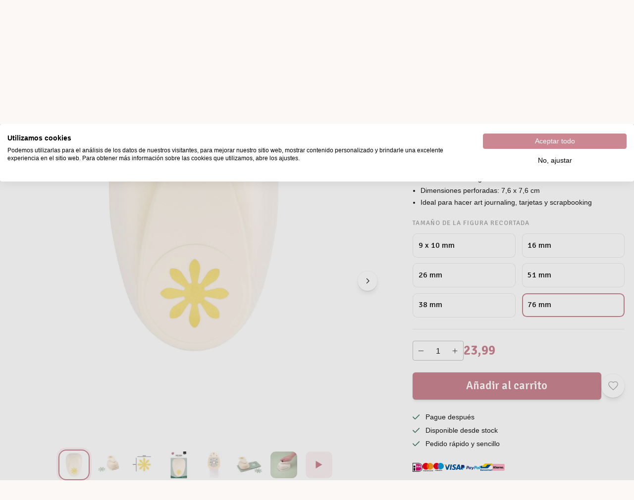

--- FILE ---
content_type: text/html; charset=utf-8
request_url: https://www.vaessen-creative.com/es/p/vaessen-creative-perforadora-margarita-bella-super-jumbo-21439-009
body_size: 76910
content:
<!DOCTYPE html><html lang="es" translate="no"><head><meta charSet="utf-8"/><meta name="clarity-site-verification" content="Desiree.Dekker@vaessen-creative.com"/><meta name="theme-color" content="#FBF8F5"/><meta name="viewport" content="minimum-scale=1, initial-scale=1, width=device-width"/><meta name="application-name" content="Website B2C"/><meta name="apple-mobile-web-app-capable" content="yes"/><meta name="apple-mobile-web-app-status-bar-style" content="default"/><meta name="apple-mobile-web-app-title" content="Website B2C"/><meta name="format-detection" content="telephone=no"/><meta name="mobile-web-app-capable" content="yes"/><link rel="icon" href="/favicon.ico" sizes="any"/><link rel="icon" href="/favicon.svg" type="image/svg+xml"/><link rel="apple-touch-icon" href="/apple-touch-icon.png"/><link rel="manifest" href="/manifest.webmanifest"/><link rel="preload" as="image" href="/_next/static/media/vaessen.d00d955a.svg"/><link rel="alternate" href="https://www.vaessen-creative.com/p/vaessen-creative-craft-punch-daisy-bella" hrefLang="x-default"/><link rel="alternate" href="https://www.vaessen-creative.com/de/p/vaessen-creative-craft-punch-daisy-bella" hrefLang="de"/><link rel="alternate" href="https://www.vaessen-creative.com/en/p/vaessen-creative-craft-punch-daisy-bella" hrefLang="en"/><link rel="alternate" href="https://www.vaessen-creative.com/es/p/vaessen-creative-craft-punch-daisy-bella" hrefLang="es"/><link rel="alternate" href="https://www.vaessen-creative.com/fr/p/vaessen-creative-craft-punch-daisy-bella" hrefLang="fr"/><link rel="alternate" href="https://www.vaessen-creative.com/it/p/vaessen-creative-craft-punch-daisy-bella" hrefLang="it"/><link rel="alternate" href="https://www.vaessen-creative.com/nl/p/vaessen-creative-craft-punch-daisy-bella" hrefLang="nl"/><script type="application/ld+json">{"@context":"https://schema.org","@type":"Product","name":"Vaessen Creative • Perforadora Margarita Bella Super Jumbo   ","sku":"21439-009","image":["https://backend.vaessen-creative.com/media/catalog/product//2/1/21439_009_02_916e_1.jpg","https://backend.vaessen-creative.com/media/catalog/product//2/1/21439_009_03_00ce_1.jpg","https://backend.vaessen-creative.com/media/catalog/product//2/1/21439_009_04_355c_1.jpg","https://backend.vaessen-creative.com/media/catalog/product//2/1/21439_009_05_dc1e_1.jpg","https://backend.vaessen-creative.com/media/catalog/product//2/1/21439_009_06_8f4b_1.jpg","https://backend.vaessen-creative.com/media/catalog/product//2/1/21439_009_01_c9e2.jpg","https://backend.vaessen-creative.com/media/catalog/product//2/1/21439_009_07_ec4d.jpg"],"category":"Temas","description":"Con esta extra grande perforadora de Vaessen Creative puedes perforar* con un solo movimiento de la mano una margarita de papel, cartulina, fotos, corcho, goma eva fina y mucho más. Los perforadores son los compañeros perfectos para decorar tarjetas, páginas de álbumes de recortes, agendas, etiquetas e invitaciones.\nLa perforadora es adecuada para papel de 120 hasta 250 g/m². ¿Quieres perforar papel más fino? Entonces pone una hoja de papel más grueso, por ejemplo de 160 g/m², debajo del papel fino para obtener los mejores resultados. También puedes utilizarlas para perforar hojas finas de corcho, papel de scrapbooking, papel para decoupage y goma eva fina. Utiliza la forma troquelada o la plantilla creada al troquelar el papel.Consejo: de vez en cuando usa la perforadora con papel de aluminio para mantener afilada la cuchilla. *¡Atención! Para utilizar correctamente esta perforadora, es importante mantener la perforadora sobre la superficie de trabajo durante su uso.","offers":{"@type":"AggregateOffer","itemCondition":"https://schema.org/NewCondition","offerCount":1,"priceCurrency":"EUR","highPrice":23.99,"lowPrice":23.99},"aggregateRating":{"@type":"AggregateRating","reviewCount":0},"review":[]}</script><title>Vaessen Creative • Perforadora Margarita Bella</title><meta name="description" content="Vaessen Creative • Perforadora Margarita Bella"/><meta property="og:description" content="Vaessen Creative • Perforadora Margarita Bella"/><meta name="robots" content="all"/><link rel="canonical" href="https://www.vaessen-creative.com/es/p/vaessen-creative-craft-punch-daisy-bella"/><meta property="og:title" content="Vaessen Creative • Perforadora Margarita Bella"/><meta property="og:type" content="product"/><meta property="og:url" content="https://www.vaessen-creative.com/es/p/vaessen-creative-craft-punch-daisy-bella"/><meta property="og:image" content="https://backend.vaessen-creative.com/media/catalog/product//3/3/3334_0012_7931.jpg"/><meta property="product:retailer_part_no" content="3334-0012"/><meta property="product:price:amount" content="2.99"/><meta property="product:sale_price:amount" content="2.99"/><meta property="product:price:currency" content="EUR"/><meta property="product:category" content="Marcas"/><meta property="product:category" content="Vaessen Creative"/><meta property="product:category" content="Perforadoras"/><meta property="product:category" content="Perforadoras para manualidades"/><script type="application/ld+json">{"@context":"https://schema.org","@type":"BreadcrumbList","itemListElement":[{"@type":"ListItem","position":1,"name":"Marcas","item":"https://www.vaessen-creative.com/es/marcas"},{"@type":"ListItem","position":2,"name":"Vaessen Creative","item":"https://www.vaessen-creative.com/es/marcas/vaessen-creative"},{"@type":"ListItem","position":3,"name":"Vaessen Creative • Perforadora Margarita Bella","item":"https://www.vaessen-creative.com/es/p/vaessen-creative-craft-punch-daisy-bella"}]}</script><link rel="preload" as="image" media="(-webkit-min-device-pixel-ratio: 2.5)" imageSrcSet="/_next/image?url=https%3A%2F%2Fbackend.vaessen-creative.com%2Fmedia%2Fcatalog%2Fproduct%2F%2F2%2F1%2F21439_009_01_c9e2.jpg&amp;w=384&amp;q=84 576w, /_next/image?url=https%3A%2F%2Fbackend.vaessen-creative.com%2Fmedia%2Fcatalog%2Fproduct%2F%2F2%2F1%2F21439_009_01_c9e2.jpg&amp;w=640&amp;q=84 960w, /_next/image?url=https%3A%2F%2Fbackend.vaessen-creative.com%2Fmedia%2Fcatalog%2Fproduct%2F%2F2%2F1%2F21439_009_01_c9e2.jpg&amp;w=750&amp;q=84 1125w, /_next/image?url=https%3A%2F%2Fbackend.vaessen-creative.com%2Fmedia%2Fcatalog%2Fproduct%2F%2F2%2F1%2F21439_009_01_c9e2.jpg&amp;w=828&amp;q=84 1242w, /_next/image?url=https%3A%2F%2Fbackend.vaessen-creative.com%2Fmedia%2Fcatalog%2Fproduct%2F%2F2%2F1%2F21439_009_01_c9e2.jpg&amp;w=1080&amp;q=84 1620w, /_next/image?url=https%3A%2F%2Fbackend.vaessen-creative.com%2Fmedia%2Fcatalog%2Fproduct%2F%2F2%2F1%2F21439_009_01_c9e2.jpg&amp;w=1200&amp;q=84 1800w, /_next/image?url=https%3A%2F%2Fbackend.vaessen-creative.com%2Fmedia%2Fcatalog%2Fproduct%2F%2F2%2F1%2F21439_009_01_c9e2.jpg&amp;w=1920&amp;q=84 2880w, /_next/image?url=https%3A%2F%2Fbackend.vaessen-creative.com%2Fmedia%2Fcatalog%2Fproduct%2F%2F2%2F1%2F21439_009_01_c9e2.jpg&amp;w=2048&amp;q=84 3072w, /_next/image?url=https%3A%2F%2Fbackend.vaessen-creative.com%2Fmedia%2Fcatalog%2Fproduct%2F%2F2%2F1%2F21439_009_01_c9e2.jpg&amp;w=3840&amp;q=84 5760w, [data-uri] 1w" imageSizes="(min-width: 960px) 60vw, 100vw"/><link rel="preload" as="image" media="(-webkit-min-device-pixel-ratio: 1.5) and (-webkit-max-device-pixel-ratio: 2.49)" imageSrcSet="/_next/image?url=https%3A%2F%2Fbackend.vaessen-creative.com%2Fmedia%2Fcatalog%2Fproduct%2F%2F2%2F1%2F21439_009_01_c9e2.jpg&amp;w=384&amp;q=84 384w, /_next/image?url=https%3A%2F%2Fbackend.vaessen-creative.com%2Fmedia%2Fcatalog%2Fproduct%2F%2F2%2F1%2F21439_009_01_c9e2.jpg&amp;w=640&amp;q=84 640w, /_next/image?url=https%3A%2F%2Fbackend.vaessen-creative.com%2Fmedia%2Fcatalog%2Fproduct%2F%2F2%2F1%2F21439_009_01_c9e2.jpg&amp;w=750&amp;q=84 750w, /_next/image?url=https%3A%2F%2Fbackend.vaessen-creative.com%2Fmedia%2Fcatalog%2Fproduct%2F%2F2%2F1%2F21439_009_01_c9e2.jpg&amp;w=828&amp;q=84 828w, /_next/image?url=https%3A%2F%2Fbackend.vaessen-creative.com%2Fmedia%2Fcatalog%2Fproduct%2F%2F2%2F1%2F21439_009_01_c9e2.jpg&amp;w=1080&amp;q=84 1080w, /_next/image?url=https%3A%2F%2Fbackend.vaessen-creative.com%2Fmedia%2Fcatalog%2Fproduct%2F%2F2%2F1%2F21439_009_01_c9e2.jpg&amp;w=1200&amp;q=84 1200w, /_next/image?url=https%3A%2F%2Fbackend.vaessen-creative.com%2Fmedia%2Fcatalog%2Fproduct%2F%2F2%2F1%2F21439_009_01_c9e2.jpg&amp;w=1920&amp;q=84 1920w, /_next/image?url=https%3A%2F%2Fbackend.vaessen-creative.com%2Fmedia%2Fcatalog%2Fproduct%2F%2F2%2F1%2F21439_009_01_c9e2.jpg&amp;w=2048&amp;q=84 2048w, /_next/image?url=https%3A%2F%2Fbackend.vaessen-creative.com%2Fmedia%2Fcatalog%2Fproduct%2F%2F2%2F1%2F21439_009_01_c9e2.jpg&amp;w=3840&amp;q=84 3840w, [data-uri] 1w" imageSizes="(min-width: 960px) 60vw, 100vw"/><link rel="preload" as="image" media="(-webkit-max-device-pixel-ratio: 1.49)" imageSrcSet="/_next/image?url=https%3A%2F%2Fbackend.vaessen-creative.com%2Fmedia%2Fcatalog%2Fproduct%2F%2F2%2F1%2F21439_009_01_c9e2.jpg&amp;w=384&amp;q=84 192w, /_next/image?url=https%3A%2F%2Fbackend.vaessen-creative.com%2Fmedia%2Fcatalog%2Fproduct%2F%2F2%2F1%2F21439_009_01_c9e2.jpg&amp;w=640&amp;q=84 320w, /_next/image?url=https%3A%2F%2Fbackend.vaessen-creative.com%2Fmedia%2Fcatalog%2Fproduct%2F%2F2%2F1%2F21439_009_01_c9e2.jpg&amp;w=750&amp;q=84 375w, /_next/image?url=https%3A%2F%2Fbackend.vaessen-creative.com%2Fmedia%2Fcatalog%2Fproduct%2F%2F2%2F1%2F21439_009_01_c9e2.jpg&amp;w=828&amp;q=84 414w, /_next/image?url=https%3A%2F%2Fbackend.vaessen-creative.com%2Fmedia%2Fcatalog%2Fproduct%2F%2F2%2F1%2F21439_009_01_c9e2.jpg&amp;w=1080&amp;q=84 540w, /_next/image?url=https%3A%2F%2Fbackend.vaessen-creative.com%2Fmedia%2Fcatalog%2Fproduct%2F%2F2%2F1%2F21439_009_01_c9e2.jpg&amp;w=1200&amp;q=84 600w, /_next/image?url=https%3A%2F%2Fbackend.vaessen-creative.com%2Fmedia%2Fcatalog%2Fproduct%2F%2F2%2F1%2F21439_009_01_c9e2.jpg&amp;w=1920&amp;q=84 960w, /_next/image?url=https%3A%2F%2Fbackend.vaessen-creative.com%2Fmedia%2Fcatalog%2Fproduct%2F%2F2%2F1%2F21439_009_01_c9e2.jpg&amp;w=2048&amp;q=84 1024w, /_next/image?url=https%3A%2F%2Fbackend.vaessen-creative.com%2Fmedia%2Fcatalog%2Fproduct%2F%2F2%2F1%2F21439_009_01_c9e2.jpg&amp;w=3840&amp;q=84 1920w, [data-uri] 1w" imageSizes="(min-width: 960px) 60vw, 100vw"/><link rel="preload" as="image" media="(-webkit-min-device-pixel-ratio: 2.5)" imageSrcSet="/_next/image?url=https%3A%2F%2Fbackend.vaessen-creative.com%2Fmedia%2Fcatalog%2Fproduct%2F%2F2%2F1%2F21439_009_01_c9e2.jpg&amp;w=16&amp;q=52 24w, /_next/image?url=https%3A%2F%2Fbackend.vaessen-creative.com%2Fmedia%2Fcatalog%2Fproduct%2F%2F2%2F1%2F21439_009_01_c9e2.jpg&amp;w=32&amp;q=52 48w, /_next/image?url=https%3A%2F%2Fbackend.vaessen-creative.com%2Fmedia%2Fcatalog%2Fproduct%2F%2F2%2F1%2F21439_009_01_c9e2.jpg&amp;w=48&amp;q=52 72w, /_next/image?url=https%3A%2F%2Fbackend.vaessen-creative.com%2Fmedia%2Fcatalog%2Fproduct%2F%2F2%2F1%2F21439_009_01_c9e2.jpg&amp;w=64&amp;q=52 96w, /_next/image?url=https%3A%2F%2Fbackend.vaessen-creative.com%2Fmedia%2Fcatalog%2Fproduct%2F%2F2%2F1%2F21439_009_01_c9e2.jpg&amp;w=96&amp;q=52 144w, /_next/image?url=https%3A%2F%2Fbackend.vaessen-creative.com%2Fmedia%2Fcatalog%2Fproduct%2F%2F2%2F1%2F21439_009_01_c9e2.jpg&amp;w=128&amp;q=52 192w, /_next/image?url=https%3A%2F%2Fbackend.vaessen-creative.com%2Fmedia%2Fcatalog%2Fproduct%2F%2F2%2F1%2F21439_009_01_c9e2.jpg&amp;w=256&amp;q=52 384w, /_next/image?url=https%3A%2F%2Fbackend.vaessen-creative.com%2Fmedia%2Fcatalog%2Fproduct%2F%2F2%2F1%2F21439_009_01_c9e2.jpg&amp;w=384&amp;q=52 576w, /_next/image?url=https%3A%2F%2Fbackend.vaessen-creative.com%2Fmedia%2Fcatalog%2Fproduct%2F%2F2%2F1%2F21439_009_01_c9e2.jpg&amp;w=640&amp;q=52 960w, /_next/image?url=https%3A%2F%2Fbackend.vaessen-creative.com%2Fmedia%2Fcatalog%2Fproduct%2F%2F2%2F1%2F21439_009_01_c9e2.jpg&amp;w=750&amp;q=52 1125w, /_next/image?url=https%3A%2F%2Fbackend.vaessen-creative.com%2Fmedia%2Fcatalog%2Fproduct%2F%2F2%2F1%2F21439_009_01_c9e2.jpg&amp;w=828&amp;q=52 1242w, /_next/image?url=https%3A%2F%2Fbackend.vaessen-creative.com%2Fmedia%2Fcatalog%2Fproduct%2F%2F2%2F1%2F21439_009_01_c9e2.jpg&amp;w=1080&amp;q=52 1620w, /_next/image?url=https%3A%2F%2Fbackend.vaessen-creative.com%2Fmedia%2Fcatalog%2Fproduct%2F%2F2%2F1%2F21439_009_01_c9e2.jpg&amp;w=1200&amp;q=52 1800w, /_next/image?url=https%3A%2F%2Fbackend.vaessen-creative.com%2Fmedia%2Fcatalog%2Fproduct%2F%2F2%2F1%2F21439_009_01_c9e2.jpg&amp;w=1920&amp;q=52 2880w, /_next/image?url=https%3A%2F%2Fbackend.vaessen-creative.com%2Fmedia%2Fcatalog%2Fproduct%2F%2F2%2F1%2F21439_009_01_c9e2.jpg&amp;w=2048&amp;q=52 3072w, /_next/image?url=https%3A%2F%2Fbackend.vaessen-creative.com%2Fmedia%2Fcatalog%2Fproduct%2F%2F2%2F1%2F21439_009_01_c9e2.jpg&amp;w=3840&amp;q=52 5760w, [data-uri] 1w" imageSizes="max(35px, min((27.14px + 2.46vw), 90px))"/><link rel="preload" as="image" media="(-webkit-min-device-pixel-ratio: 1.5) and (-webkit-max-device-pixel-ratio: 2.49)" imageSrcSet="/_next/image?url=https%3A%2F%2Fbackend.vaessen-creative.com%2Fmedia%2Fcatalog%2Fproduct%2F%2F2%2F1%2F21439_009_01_c9e2.jpg&amp;w=16&amp;q=52 16w, /_next/image?url=https%3A%2F%2Fbackend.vaessen-creative.com%2Fmedia%2Fcatalog%2Fproduct%2F%2F2%2F1%2F21439_009_01_c9e2.jpg&amp;w=32&amp;q=52 32w, /_next/image?url=https%3A%2F%2Fbackend.vaessen-creative.com%2Fmedia%2Fcatalog%2Fproduct%2F%2F2%2F1%2F21439_009_01_c9e2.jpg&amp;w=48&amp;q=52 48w, /_next/image?url=https%3A%2F%2Fbackend.vaessen-creative.com%2Fmedia%2Fcatalog%2Fproduct%2F%2F2%2F1%2F21439_009_01_c9e2.jpg&amp;w=64&amp;q=52 64w, /_next/image?url=https%3A%2F%2Fbackend.vaessen-creative.com%2Fmedia%2Fcatalog%2Fproduct%2F%2F2%2F1%2F21439_009_01_c9e2.jpg&amp;w=96&amp;q=52 96w, /_next/image?url=https%3A%2F%2Fbackend.vaessen-creative.com%2Fmedia%2Fcatalog%2Fproduct%2F%2F2%2F1%2F21439_009_01_c9e2.jpg&amp;w=128&amp;q=52 128w, /_next/image?url=https%3A%2F%2Fbackend.vaessen-creative.com%2Fmedia%2Fcatalog%2Fproduct%2F%2F2%2F1%2F21439_009_01_c9e2.jpg&amp;w=256&amp;q=52 256w, /_next/image?url=https%3A%2F%2Fbackend.vaessen-creative.com%2Fmedia%2Fcatalog%2Fproduct%2F%2F2%2F1%2F21439_009_01_c9e2.jpg&amp;w=384&amp;q=52 384w, /_next/image?url=https%3A%2F%2Fbackend.vaessen-creative.com%2Fmedia%2Fcatalog%2Fproduct%2F%2F2%2F1%2F21439_009_01_c9e2.jpg&amp;w=640&amp;q=52 640w, /_next/image?url=https%3A%2F%2Fbackend.vaessen-creative.com%2Fmedia%2Fcatalog%2Fproduct%2F%2F2%2F1%2F21439_009_01_c9e2.jpg&amp;w=750&amp;q=52 750w, /_next/image?url=https%3A%2F%2Fbackend.vaessen-creative.com%2Fmedia%2Fcatalog%2Fproduct%2F%2F2%2F1%2F21439_009_01_c9e2.jpg&amp;w=828&amp;q=52 828w, /_next/image?url=https%3A%2F%2Fbackend.vaessen-creative.com%2Fmedia%2Fcatalog%2Fproduct%2F%2F2%2F1%2F21439_009_01_c9e2.jpg&amp;w=1080&amp;q=52 1080w, /_next/image?url=https%3A%2F%2Fbackend.vaessen-creative.com%2Fmedia%2Fcatalog%2Fproduct%2F%2F2%2F1%2F21439_009_01_c9e2.jpg&amp;w=1200&amp;q=52 1200w, /_next/image?url=https%3A%2F%2Fbackend.vaessen-creative.com%2Fmedia%2Fcatalog%2Fproduct%2F%2F2%2F1%2F21439_009_01_c9e2.jpg&amp;w=1920&amp;q=52 1920w, /_next/image?url=https%3A%2F%2Fbackend.vaessen-creative.com%2Fmedia%2Fcatalog%2Fproduct%2F%2F2%2F1%2F21439_009_01_c9e2.jpg&amp;w=2048&amp;q=52 2048w, /_next/image?url=https%3A%2F%2Fbackend.vaessen-creative.com%2Fmedia%2Fcatalog%2Fproduct%2F%2F2%2F1%2F21439_009_01_c9e2.jpg&amp;w=3840&amp;q=52 3840w, [data-uri] 1w" imageSizes="max(35px, min((27.14px + 2.46vw), 90px))"/><link rel="preload" as="image" media="(-webkit-max-device-pixel-ratio: 1.49)" imageSrcSet="/_next/image?url=https%3A%2F%2Fbackend.vaessen-creative.com%2Fmedia%2Fcatalog%2Fproduct%2F%2F2%2F1%2F21439_009_01_c9e2.jpg&amp;w=16&amp;q=52 8w, /_next/image?url=https%3A%2F%2Fbackend.vaessen-creative.com%2Fmedia%2Fcatalog%2Fproduct%2F%2F2%2F1%2F21439_009_01_c9e2.jpg&amp;w=32&amp;q=52 16w, /_next/image?url=https%3A%2F%2Fbackend.vaessen-creative.com%2Fmedia%2Fcatalog%2Fproduct%2F%2F2%2F1%2F21439_009_01_c9e2.jpg&amp;w=48&amp;q=52 24w, /_next/image?url=https%3A%2F%2Fbackend.vaessen-creative.com%2Fmedia%2Fcatalog%2Fproduct%2F%2F2%2F1%2F21439_009_01_c9e2.jpg&amp;w=64&amp;q=52 32w, /_next/image?url=https%3A%2F%2Fbackend.vaessen-creative.com%2Fmedia%2Fcatalog%2Fproduct%2F%2F2%2F1%2F21439_009_01_c9e2.jpg&amp;w=96&amp;q=52 48w, /_next/image?url=https%3A%2F%2Fbackend.vaessen-creative.com%2Fmedia%2Fcatalog%2Fproduct%2F%2F2%2F1%2F21439_009_01_c9e2.jpg&amp;w=128&amp;q=52 64w, /_next/image?url=https%3A%2F%2Fbackend.vaessen-creative.com%2Fmedia%2Fcatalog%2Fproduct%2F%2F2%2F1%2F21439_009_01_c9e2.jpg&amp;w=256&amp;q=52 128w, /_next/image?url=https%3A%2F%2Fbackend.vaessen-creative.com%2Fmedia%2Fcatalog%2Fproduct%2F%2F2%2F1%2F21439_009_01_c9e2.jpg&amp;w=384&amp;q=52 192w, /_next/image?url=https%3A%2F%2Fbackend.vaessen-creative.com%2Fmedia%2Fcatalog%2Fproduct%2F%2F2%2F1%2F21439_009_01_c9e2.jpg&amp;w=640&amp;q=52 320w, /_next/image?url=https%3A%2F%2Fbackend.vaessen-creative.com%2Fmedia%2Fcatalog%2Fproduct%2F%2F2%2F1%2F21439_009_01_c9e2.jpg&amp;w=750&amp;q=52 375w, /_next/image?url=https%3A%2F%2Fbackend.vaessen-creative.com%2Fmedia%2Fcatalog%2Fproduct%2F%2F2%2F1%2F21439_009_01_c9e2.jpg&amp;w=828&amp;q=52 414w, /_next/image?url=https%3A%2F%2Fbackend.vaessen-creative.com%2Fmedia%2Fcatalog%2Fproduct%2F%2F2%2F1%2F21439_009_01_c9e2.jpg&amp;w=1080&amp;q=52 540w, /_next/image?url=https%3A%2F%2Fbackend.vaessen-creative.com%2Fmedia%2Fcatalog%2Fproduct%2F%2F2%2F1%2F21439_009_01_c9e2.jpg&amp;w=1200&amp;q=52 600w, /_next/image?url=https%3A%2F%2Fbackend.vaessen-creative.com%2Fmedia%2Fcatalog%2Fproduct%2F%2F2%2F1%2F21439_009_01_c9e2.jpg&amp;w=1920&amp;q=52 960w, /_next/image?url=https%3A%2F%2Fbackend.vaessen-creative.com%2Fmedia%2Fcatalog%2Fproduct%2F%2F2%2F1%2F21439_009_01_c9e2.jpg&amp;w=2048&amp;q=52 1024w, /_next/image?url=https%3A%2F%2Fbackend.vaessen-creative.com%2Fmedia%2Fcatalog%2Fproduct%2F%2F2%2F1%2F21439_009_01_c9e2.jpg&amp;w=3840&amp;q=52 1920w, [data-uri] 1w" imageSizes="max(35px, min((27.14px + 2.46vw), 90px))"/><link rel="preload" as="image" media="(-webkit-min-device-pixel-ratio: 2.5)" imageSrcSet="/_next/image?url=https%3A%2F%2Fbackend.vaessen-creative.com%2Fmedia%2Fcatalog%2Fproduct%2F%2F2%2F1%2F21439_009_02_916e_1.jpg&amp;w=16&amp;q=52 24w, /_next/image?url=https%3A%2F%2Fbackend.vaessen-creative.com%2Fmedia%2Fcatalog%2Fproduct%2F%2F2%2F1%2F21439_009_02_916e_1.jpg&amp;w=32&amp;q=52 48w, /_next/image?url=https%3A%2F%2Fbackend.vaessen-creative.com%2Fmedia%2Fcatalog%2Fproduct%2F%2F2%2F1%2F21439_009_02_916e_1.jpg&amp;w=48&amp;q=52 72w, /_next/image?url=https%3A%2F%2Fbackend.vaessen-creative.com%2Fmedia%2Fcatalog%2Fproduct%2F%2F2%2F1%2F21439_009_02_916e_1.jpg&amp;w=64&amp;q=52 96w, /_next/image?url=https%3A%2F%2Fbackend.vaessen-creative.com%2Fmedia%2Fcatalog%2Fproduct%2F%2F2%2F1%2F21439_009_02_916e_1.jpg&amp;w=96&amp;q=52 144w, /_next/image?url=https%3A%2F%2Fbackend.vaessen-creative.com%2Fmedia%2Fcatalog%2Fproduct%2F%2F2%2F1%2F21439_009_02_916e_1.jpg&amp;w=128&amp;q=52 192w, /_next/image?url=https%3A%2F%2Fbackend.vaessen-creative.com%2Fmedia%2Fcatalog%2Fproduct%2F%2F2%2F1%2F21439_009_02_916e_1.jpg&amp;w=256&amp;q=52 384w, /_next/image?url=https%3A%2F%2Fbackend.vaessen-creative.com%2Fmedia%2Fcatalog%2Fproduct%2F%2F2%2F1%2F21439_009_02_916e_1.jpg&amp;w=384&amp;q=52 576w, /_next/image?url=https%3A%2F%2Fbackend.vaessen-creative.com%2Fmedia%2Fcatalog%2Fproduct%2F%2F2%2F1%2F21439_009_02_916e_1.jpg&amp;w=640&amp;q=52 960w, /_next/image?url=https%3A%2F%2Fbackend.vaessen-creative.com%2Fmedia%2Fcatalog%2Fproduct%2F%2F2%2F1%2F21439_009_02_916e_1.jpg&amp;w=750&amp;q=52 1125w, /_next/image?url=https%3A%2F%2Fbackend.vaessen-creative.com%2Fmedia%2Fcatalog%2Fproduct%2F%2F2%2F1%2F21439_009_02_916e_1.jpg&amp;w=828&amp;q=52 1242w, /_next/image?url=https%3A%2F%2Fbackend.vaessen-creative.com%2Fmedia%2Fcatalog%2Fproduct%2F%2F2%2F1%2F21439_009_02_916e_1.jpg&amp;w=1080&amp;q=52 1620w, /_next/image?url=https%3A%2F%2Fbackend.vaessen-creative.com%2Fmedia%2Fcatalog%2Fproduct%2F%2F2%2F1%2F21439_009_02_916e_1.jpg&amp;w=1200&amp;q=52 1800w, /_next/image?url=https%3A%2F%2Fbackend.vaessen-creative.com%2Fmedia%2Fcatalog%2Fproduct%2F%2F2%2F1%2F21439_009_02_916e_1.jpg&amp;w=1920&amp;q=52 2880w, /_next/image?url=https%3A%2F%2Fbackend.vaessen-creative.com%2Fmedia%2Fcatalog%2Fproduct%2F%2F2%2F1%2F21439_009_02_916e_1.jpg&amp;w=2048&amp;q=52 3072w, /_next/image?url=https%3A%2F%2Fbackend.vaessen-creative.com%2Fmedia%2Fcatalog%2Fproduct%2F%2F2%2F1%2F21439_009_02_916e_1.jpg&amp;w=3840&amp;q=52 5760w, [data-uri] 1w" imageSizes="max(35px, min((27.14px + 2.46vw), 90px))"/><link rel="preload" as="image" media="(-webkit-min-device-pixel-ratio: 1.5) and (-webkit-max-device-pixel-ratio: 2.49)" imageSrcSet="/_next/image?url=https%3A%2F%2Fbackend.vaessen-creative.com%2Fmedia%2Fcatalog%2Fproduct%2F%2F2%2F1%2F21439_009_02_916e_1.jpg&amp;w=16&amp;q=52 16w, /_next/image?url=https%3A%2F%2Fbackend.vaessen-creative.com%2Fmedia%2Fcatalog%2Fproduct%2F%2F2%2F1%2F21439_009_02_916e_1.jpg&amp;w=32&amp;q=52 32w, /_next/image?url=https%3A%2F%2Fbackend.vaessen-creative.com%2Fmedia%2Fcatalog%2Fproduct%2F%2F2%2F1%2F21439_009_02_916e_1.jpg&amp;w=48&amp;q=52 48w, /_next/image?url=https%3A%2F%2Fbackend.vaessen-creative.com%2Fmedia%2Fcatalog%2Fproduct%2F%2F2%2F1%2F21439_009_02_916e_1.jpg&amp;w=64&amp;q=52 64w, /_next/image?url=https%3A%2F%2Fbackend.vaessen-creative.com%2Fmedia%2Fcatalog%2Fproduct%2F%2F2%2F1%2F21439_009_02_916e_1.jpg&amp;w=96&amp;q=52 96w, /_next/image?url=https%3A%2F%2Fbackend.vaessen-creative.com%2Fmedia%2Fcatalog%2Fproduct%2F%2F2%2F1%2F21439_009_02_916e_1.jpg&amp;w=128&amp;q=52 128w, /_next/image?url=https%3A%2F%2Fbackend.vaessen-creative.com%2Fmedia%2Fcatalog%2Fproduct%2F%2F2%2F1%2F21439_009_02_916e_1.jpg&amp;w=256&amp;q=52 256w, /_next/image?url=https%3A%2F%2Fbackend.vaessen-creative.com%2Fmedia%2Fcatalog%2Fproduct%2F%2F2%2F1%2F21439_009_02_916e_1.jpg&amp;w=384&amp;q=52 384w, /_next/image?url=https%3A%2F%2Fbackend.vaessen-creative.com%2Fmedia%2Fcatalog%2Fproduct%2F%2F2%2F1%2F21439_009_02_916e_1.jpg&amp;w=640&amp;q=52 640w, /_next/image?url=https%3A%2F%2Fbackend.vaessen-creative.com%2Fmedia%2Fcatalog%2Fproduct%2F%2F2%2F1%2F21439_009_02_916e_1.jpg&amp;w=750&amp;q=52 750w, /_next/image?url=https%3A%2F%2Fbackend.vaessen-creative.com%2Fmedia%2Fcatalog%2Fproduct%2F%2F2%2F1%2F21439_009_02_916e_1.jpg&amp;w=828&amp;q=52 828w, /_next/image?url=https%3A%2F%2Fbackend.vaessen-creative.com%2Fmedia%2Fcatalog%2Fproduct%2F%2F2%2F1%2F21439_009_02_916e_1.jpg&amp;w=1080&amp;q=52 1080w, /_next/image?url=https%3A%2F%2Fbackend.vaessen-creative.com%2Fmedia%2Fcatalog%2Fproduct%2F%2F2%2F1%2F21439_009_02_916e_1.jpg&amp;w=1200&amp;q=52 1200w, /_next/image?url=https%3A%2F%2Fbackend.vaessen-creative.com%2Fmedia%2Fcatalog%2Fproduct%2F%2F2%2F1%2F21439_009_02_916e_1.jpg&amp;w=1920&amp;q=52 1920w, /_next/image?url=https%3A%2F%2Fbackend.vaessen-creative.com%2Fmedia%2Fcatalog%2Fproduct%2F%2F2%2F1%2F21439_009_02_916e_1.jpg&amp;w=2048&amp;q=52 2048w, /_next/image?url=https%3A%2F%2Fbackend.vaessen-creative.com%2Fmedia%2Fcatalog%2Fproduct%2F%2F2%2F1%2F21439_009_02_916e_1.jpg&amp;w=3840&amp;q=52 3840w, [data-uri] 1w" imageSizes="max(35px, min((27.14px + 2.46vw), 90px))"/><link rel="preload" as="image" media="(-webkit-max-device-pixel-ratio: 1.49)" imageSrcSet="/_next/image?url=https%3A%2F%2Fbackend.vaessen-creative.com%2Fmedia%2Fcatalog%2Fproduct%2F%2F2%2F1%2F21439_009_02_916e_1.jpg&amp;w=16&amp;q=52 8w, /_next/image?url=https%3A%2F%2Fbackend.vaessen-creative.com%2Fmedia%2Fcatalog%2Fproduct%2F%2F2%2F1%2F21439_009_02_916e_1.jpg&amp;w=32&amp;q=52 16w, /_next/image?url=https%3A%2F%2Fbackend.vaessen-creative.com%2Fmedia%2Fcatalog%2Fproduct%2F%2F2%2F1%2F21439_009_02_916e_1.jpg&amp;w=48&amp;q=52 24w, /_next/image?url=https%3A%2F%2Fbackend.vaessen-creative.com%2Fmedia%2Fcatalog%2Fproduct%2F%2F2%2F1%2F21439_009_02_916e_1.jpg&amp;w=64&amp;q=52 32w, /_next/image?url=https%3A%2F%2Fbackend.vaessen-creative.com%2Fmedia%2Fcatalog%2Fproduct%2F%2F2%2F1%2F21439_009_02_916e_1.jpg&amp;w=96&amp;q=52 48w, /_next/image?url=https%3A%2F%2Fbackend.vaessen-creative.com%2Fmedia%2Fcatalog%2Fproduct%2F%2F2%2F1%2F21439_009_02_916e_1.jpg&amp;w=128&amp;q=52 64w, /_next/image?url=https%3A%2F%2Fbackend.vaessen-creative.com%2Fmedia%2Fcatalog%2Fproduct%2F%2F2%2F1%2F21439_009_02_916e_1.jpg&amp;w=256&amp;q=52 128w, /_next/image?url=https%3A%2F%2Fbackend.vaessen-creative.com%2Fmedia%2Fcatalog%2Fproduct%2F%2F2%2F1%2F21439_009_02_916e_1.jpg&amp;w=384&amp;q=52 192w, /_next/image?url=https%3A%2F%2Fbackend.vaessen-creative.com%2Fmedia%2Fcatalog%2Fproduct%2F%2F2%2F1%2F21439_009_02_916e_1.jpg&amp;w=640&amp;q=52 320w, /_next/image?url=https%3A%2F%2Fbackend.vaessen-creative.com%2Fmedia%2Fcatalog%2Fproduct%2F%2F2%2F1%2F21439_009_02_916e_1.jpg&amp;w=750&amp;q=52 375w, /_next/image?url=https%3A%2F%2Fbackend.vaessen-creative.com%2Fmedia%2Fcatalog%2Fproduct%2F%2F2%2F1%2F21439_009_02_916e_1.jpg&amp;w=828&amp;q=52 414w, /_next/image?url=https%3A%2F%2Fbackend.vaessen-creative.com%2Fmedia%2Fcatalog%2Fproduct%2F%2F2%2F1%2F21439_009_02_916e_1.jpg&amp;w=1080&amp;q=52 540w, /_next/image?url=https%3A%2F%2Fbackend.vaessen-creative.com%2Fmedia%2Fcatalog%2Fproduct%2F%2F2%2F1%2F21439_009_02_916e_1.jpg&amp;w=1200&amp;q=52 600w, /_next/image?url=https%3A%2F%2Fbackend.vaessen-creative.com%2Fmedia%2Fcatalog%2Fproduct%2F%2F2%2F1%2F21439_009_02_916e_1.jpg&amp;w=1920&amp;q=52 960w, /_next/image?url=https%3A%2F%2Fbackend.vaessen-creative.com%2Fmedia%2Fcatalog%2Fproduct%2F%2F2%2F1%2F21439_009_02_916e_1.jpg&amp;w=2048&amp;q=52 1024w, /_next/image?url=https%3A%2F%2Fbackend.vaessen-creative.com%2Fmedia%2Fcatalog%2Fproduct%2F%2F2%2F1%2F21439_009_02_916e_1.jpg&amp;w=3840&amp;q=52 1920w, [data-uri] 1w" imageSizes="max(35px, min((27.14px + 2.46vw), 90px))"/><link rel="preload" as="image" media="(-webkit-min-device-pixel-ratio: 2.5)" imageSrcSet="/_next/image?url=https%3A%2F%2Fbackend.vaessen-creative.com%2Fmedia%2Fcatalog%2Fproduct%2F%2F2%2F1%2F21439_009_03_00ce_1.jpg&amp;w=16&amp;q=52 24w, /_next/image?url=https%3A%2F%2Fbackend.vaessen-creative.com%2Fmedia%2Fcatalog%2Fproduct%2F%2F2%2F1%2F21439_009_03_00ce_1.jpg&amp;w=32&amp;q=52 48w, /_next/image?url=https%3A%2F%2Fbackend.vaessen-creative.com%2Fmedia%2Fcatalog%2Fproduct%2F%2F2%2F1%2F21439_009_03_00ce_1.jpg&amp;w=48&amp;q=52 72w, /_next/image?url=https%3A%2F%2Fbackend.vaessen-creative.com%2Fmedia%2Fcatalog%2Fproduct%2F%2F2%2F1%2F21439_009_03_00ce_1.jpg&amp;w=64&amp;q=52 96w, /_next/image?url=https%3A%2F%2Fbackend.vaessen-creative.com%2Fmedia%2Fcatalog%2Fproduct%2F%2F2%2F1%2F21439_009_03_00ce_1.jpg&amp;w=96&amp;q=52 144w, /_next/image?url=https%3A%2F%2Fbackend.vaessen-creative.com%2Fmedia%2Fcatalog%2Fproduct%2F%2F2%2F1%2F21439_009_03_00ce_1.jpg&amp;w=128&amp;q=52 192w, /_next/image?url=https%3A%2F%2Fbackend.vaessen-creative.com%2Fmedia%2Fcatalog%2Fproduct%2F%2F2%2F1%2F21439_009_03_00ce_1.jpg&amp;w=256&amp;q=52 384w, /_next/image?url=https%3A%2F%2Fbackend.vaessen-creative.com%2Fmedia%2Fcatalog%2Fproduct%2F%2F2%2F1%2F21439_009_03_00ce_1.jpg&amp;w=384&amp;q=52 576w, /_next/image?url=https%3A%2F%2Fbackend.vaessen-creative.com%2Fmedia%2Fcatalog%2Fproduct%2F%2F2%2F1%2F21439_009_03_00ce_1.jpg&amp;w=640&amp;q=52 960w, /_next/image?url=https%3A%2F%2Fbackend.vaessen-creative.com%2Fmedia%2Fcatalog%2Fproduct%2F%2F2%2F1%2F21439_009_03_00ce_1.jpg&amp;w=750&amp;q=52 1125w, /_next/image?url=https%3A%2F%2Fbackend.vaessen-creative.com%2Fmedia%2Fcatalog%2Fproduct%2F%2F2%2F1%2F21439_009_03_00ce_1.jpg&amp;w=828&amp;q=52 1242w, /_next/image?url=https%3A%2F%2Fbackend.vaessen-creative.com%2Fmedia%2Fcatalog%2Fproduct%2F%2F2%2F1%2F21439_009_03_00ce_1.jpg&amp;w=1080&amp;q=52 1620w, /_next/image?url=https%3A%2F%2Fbackend.vaessen-creative.com%2Fmedia%2Fcatalog%2Fproduct%2F%2F2%2F1%2F21439_009_03_00ce_1.jpg&amp;w=1200&amp;q=52 1800w, /_next/image?url=https%3A%2F%2Fbackend.vaessen-creative.com%2Fmedia%2Fcatalog%2Fproduct%2F%2F2%2F1%2F21439_009_03_00ce_1.jpg&amp;w=1920&amp;q=52 2880w, /_next/image?url=https%3A%2F%2Fbackend.vaessen-creative.com%2Fmedia%2Fcatalog%2Fproduct%2F%2F2%2F1%2F21439_009_03_00ce_1.jpg&amp;w=2048&amp;q=52 3072w, /_next/image?url=https%3A%2F%2Fbackend.vaessen-creative.com%2Fmedia%2Fcatalog%2Fproduct%2F%2F2%2F1%2F21439_009_03_00ce_1.jpg&amp;w=3840&amp;q=52 5760w, [data-uri] 1w" imageSizes="max(35px, min((27.14px + 2.46vw), 90px))"/><link rel="preload" as="image" media="(-webkit-min-device-pixel-ratio: 1.5) and (-webkit-max-device-pixel-ratio: 2.49)" imageSrcSet="/_next/image?url=https%3A%2F%2Fbackend.vaessen-creative.com%2Fmedia%2Fcatalog%2Fproduct%2F%2F2%2F1%2F21439_009_03_00ce_1.jpg&amp;w=16&amp;q=52 16w, /_next/image?url=https%3A%2F%2Fbackend.vaessen-creative.com%2Fmedia%2Fcatalog%2Fproduct%2F%2F2%2F1%2F21439_009_03_00ce_1.jpg&amp;w=32&amp;q=52 32w, /_next/image?url=https%3A%2F%2Fbackend.vaessen-creative.com%2Fmedia%2Fcatalog%2Fproduct%2F%2F2%2F1%2F21439_009_03_00ce_1.jpg&amp;w=48&amp;q=52 48w, /_next/image?url=https%3A%2F%2Fbackend.vaessen-creative.com%2Fmedia%2Fcatalog%2Fproduct%2F%2F2%2F1%2F21439_009_03_00ce_1.jpg&amp;w=64&amp;q=52 64w, /_next/image?url=https%3A%2F%2Fbackend.vaessen-creative.com%2Fmedia%2Fcatalog%2Fproduct%2F%2F2%2F1%2F21439_009_03_00ce_1.jpg&amp;w=96&amp;q=52 96w, /_next/image?url=https%3A%2F%2Fbackend.vaessen-creative.com%2Fmedia%2Fcatalog%2Fproduct%2F%2F2%2F1%2F21439_009_03_00ce_1.jpg&amp;w=128&amp;q=52 128w, /_next/image?url=https%3A%2F%2Fbackend.vaessen-creative.com%2Fmedia%2Fcatalog%2Fproduct%2F%2F2%2F1%2F21439_009_03_00ce_1.jpg&amp;w=256&amp;q=52 256w, /_next/image?url=https%3A%2F%2Fbackend.vaessen-creative.com%2Fmedia%2Fcatalog%2Fproduct%2F%2F2%2F1%2F21439_009_03_00ce_1.jpg&amp;w=384&amp;q=52 384w, /_next/image?url=https%3A%2F%2Fbackend.vaessen-creative.com%2Fmedia%2Fcatalog%2Fproduct%2F%2F2%2F1%2F21439_009_03_00ce_1.jpg&amp;w=640&amp;q=52 640w, /_next/image?url=https%3A%2F%2Fbackend.vaessen-creative.com%2Fmedia%2Fcatalog%2Fproduct%2F%2F2%2F1%2F21439_009_03_00ce_1.jpg&amp;w=750&amp;q=52 750w, /_next/image?url=https%3A%2F%2Fbackend.vaessen-creative.com%2Fmedia%2Fcatalog%2Fproduct%2F%2F2%2F1%2F21439_009_03_00ce_1.jpg&amp;w=828&amp;q=52 828w, /_next/image?url=https%3A%2F%2Fbackend.vaessen-creative.com%2Fmedia%2Fcatalog%2Fproduct%2F%2F2%2F1%2F21439_009_03_00ce_1.jpg&amp;w=1080&amp;q=52 1080w, /_next/image?url=https%3A%2F%2Fbackend.vaessen-creative.com%2Fmedia%2Fcatalog%2Fproduct%2F%2F2%2F1%2F21439_009_03_00ce_1.jpg&amp;w=1200&amp;q=52 1200w, /_next/image?url=https%3A%2F%2Fbackend.vaessen-creative.com%2Fmedia%2Fcatalog%2Fproduct%2F%2F2%2F1%2F21439_009_03_00ce_1.jpg&amp;w=1920&amp;q=52 1920w, /_next/image?url=https%3A%2F%2Fbackend.vaessen-creative.com%2Fmedia%2Fcatalog%2Fproduct%2F%2F2%2F1%2F21439_009_03_00ce_1.jpg&amp;w=2048&amp;q=52 2048w, /_next/image?url=https%3A%2F%2Fbackend.vaessen-creative.com%2Fmedia%2Fcatalog%2Fproduct%2F%2F2%2F1%2F21439_009_03_00ce_1.jpg&amp;w=3840&amp;q=52 3840w, [data-uri] 1w" imageSizes="max(35px, min((27.14px + 2.46vw), 90px))"/><link rel="preload" as="image" media="(-webkit-max-device-pixel-ratio: 1.49)" imageSrcSet="/_next/image?url=https%3A%2F%2Fbackend.vaessen-creative.com%2Fmedia%2Fcatalog%2Fproduct%2F%2F2%2F1%2F21439_009_03_00ce_1.jpg&amp;w=16&amp;q=52 8w, /_next/image?url=https%3A%2F%2Fbackend.vaessen-creative.com%2Fmedia%2Fcatalog%2Fproduct%2F%2F2%2F1%2F21439_009_03_00ce_1.jpg&amp;w=32&amp;q=52 16w, /_next/image?url=https%3A%2F%2Fbackend.vaessen-creative.com%2Fmedia%2Fcatalog%2Fproduct%2F%2F2%2F1%2F21439_009_03_00ce_1.jpg&amp;w=48&amp;q=52 24w, /_next/image?url=https%3A%2F%2Fbackend.vaessen-creative.com%2Fmedia%2Fcatalog%2Fproduct%2F%2F2%2F1%2F21439_009_03_00ce_1.jpg&amp;w=64&amp;q=52 32w, /_next/image?url=https%3A%2F%2Fbackend.vaessen-creative.com%2Fmedia%2Fcatalog%2Fproduct%2F%2F2%2F1%2F21439_009_03_00ce_1.jpg&amp;w=96&amp;q=52 48w, /_next/image?url=https%3A%2F%2Fbackend.vaessen-creative.com%2Fmedia%2Fcatalog%2Fproduct%2F%2F2%2F1%2F21439_009_03_00ce_1.jpg&amp;w=128&amp;q=52 64w, /_next/image?url=https%3A%2F%2Fbackend.vaessen-creative.com%2Fmedia%2Fcatalog%2Fproduct%2F%2F2%2F1%2F21439_009_03_00ce_1.jpg&amp;w=256&amp;q=52 128w, /_next/image?url=https%3A%2F%2Fbackend.vaessen-creative.com%2Fmedia%2Fcatalog%2Fproduct%2F%2F2%2F1%2F21439_009_03_00ce_1.jpg&amp;w=384&amp;q=52 192w, /_next/image?url=https%3A%2F%2Fbackend.vaessen-creative.com%2Fmedia%2Fcatalog%2Fproduct%2F%2F2%2F1%2F21439_009_03_00ce_1.jpg&amp;w=640&amp;q=52 320w, /_next/image?url=https%3A%2F%2Fbackend.vaessen-creative.com%2Fmedia%2Fcatalog%2Fproduct%2F%2F2%2F1%2F21439_009_03_00ce_1.jpg&amp;w=750&amp;q=52 375w, /_next/image?url=https%3A%2F%2Fbackend.vaessen-creative.com%2Fmedia%2Fcatalog%2Fproduct%2F%2F2%2F1%2F21439_009_03_00ce_1.jpg&amp;w=828&amp;q=52 414w, /_next/image?url=https%3A%2F%2Fbackend.vaessen-creative.com%2Fmedia%2Fcatalog%2Fproduct%2F%2F2%2F1%2F21439_009_03_00ce_1.jpg&amp;w=1080&amp;q=52 540w, /_next/image?url=https%3A%2F%2Fbackend.vaessen-creative.com%2Fmedia%2Fcatalog%2Fproduct%2F%2F2%2F1%2F21439_009_03_00ce_1.jpg&amp;w=1200&amp;q=52 600w, /_next/image?url=https%3A%2F%2Fbackend.vaessen-creative.com%2Fmedia%2Fcatalog%2Fproduct%2F%2F2%2F1%2F21439_009_03_00ce_1.jpg&amp;w=1920&amp;q=52 960w, /_next/image?url=https%3A%2F%2Fbackend.vaessen-creative.com%2Fmedia%2Fcatalog%2Fproduct%2F%2F2%2F1%2F21439_009_03_00ce_1.jpg&amp;w=2048&amp;q=52 1024w, /_next/image?url=https%3A%2F%2Fbackend.vaessen-creative.com%2Fmedia%2Fcatalog%2Fproduct%2F%2F2%2F1%2F21439_009_03_00ce_1.jpg&amp;w=3840&amp;q=52 1920w, [data-uri] 1w" imageSizes="max(35px, min((27.14px + 2.46vw), 90px))"/><link rel="preload" as="image" media="(-webkit-min-device-pixel-ratio: 2.5)" imageSrcSet="/_next/image?url=https%3A%2F%2Fbackend.vaessen-creative.com%2Fmedia%2Fcatalog%2Fproduct%2F%2F2%2F1%2F21439_009_04_355c_1.jpg&amp;w=16&amp;q=52 24w, /_next/image?url=https%3A%2F%2Fbackend.vaessen-creative.com%2Fmedia%2Fcatalog%2Fproduct%2F%2F2%2F1%2F21439_009_04_355c_1.jpg&amp;w=32&amp;q=52 48w, /_next/image?url=https%3A%2F%2Fbackend.vaessen-creative.com%2Fmedia%2Fcatalog%2Fproduct%2F%2F2%2F1%2F21439_009_04_355c_1.jpg&amp;w=48&amp;q=52 72w, /_next/image?url=https%3A%2F%2Fbackend.vaessen-creative.com%2Fmedia%2Fcatalog%2Fproduct%2F%2F2%2F1%2F21439_009_04_355c_1.jpg&amp;w=64&amp;q=52 96w, /_next/image?url=https%3A%2F%2Fbackend.vaessen-creative.com%2Fmedia%2Fcatalog%2Fproduct%2F%2F2%2F1%2F21439_009_04_355c_1.jpg&amp;w=96&amp;q=52 144w, /_next/image?url=https%3A%2F%2Fbackend.vaessen-creative.com%2Fmedia%2Fcatalog%2Fproduct%2F%2F2%2F1%2F21439_009_04_355c_1.jpg&amp;w=128&amp;q=52 192w, /_next/image?url=https%3A%2F%2Fbackend.vaessen-creative.com%2Fmedia%2Fcatalog%2Fproduct%2F%2F2%2F1%2F21439_009_04_355c_1.jpg&amp;w=256&amp;q=52 384w, /_next/image?url=https%3A%2F%2Fbackend.vaessen-creative.com%2Fmedia%2Fcatalog%2Fproduct%2F%2F2%2F1%2F21439_009_04_355c_1.jpg&amp;w=384&amp;q=52 576w, /_next/image?url=https%3A%2F%2Fbackend.vaessen-creative.com%2Fmedia%2Fcatalog%2Fproduct%2F%2F2%2F1%2F21439_009_04_355c_1.jpg&amp;w=640&amp;q=52 960w, /_next/image?url=https%3A%2F%2Fbackend.vaessen-creative.com%2Fmedia%2Fcatalog%2Fproduct%2F%2F2%2F1%2F21439_009_04_355c_1.jpg&amp;w=750&amp;q=52 1125w, /_next/image?url=https%3A%2F%2Fbackend.vaessen-creative.com%2Fmedia%2Fcatalog%2Fproduct%2F%2F2%2F1%2F21439_009_04_355c_1.jpg&amp;w=828&amp;q=52 1242w, /_next/image?url=https%3A%2F%2Fbackend.vaessen-creative.com%2Fmedia%2Fcatalog%2Fproduct%2F%2F2%2F1%2F21439_009_04_355c_1.jpg&amp;w=1080&amp;q=52 1620w, /_next/image?url=https%3A%2F%2Fbackend.vaessen-creative.com%2Fmedia%2Fcatalog%2Fproduct%2F%2F2%2F1%2F21439_009_04_355c_1.jpg&amp;w=1200&amp;q=52 1800w, /_next/image?url=https%3A%2F%2Fbackend.vaessen-creative.com%2Fmedia%2Fcatalog%2Fproduct%2F%2F2%2F1%2F21439_009_04_355c_1.jpg&amp;w=1920&amp;q=52 2880w, /_next/image?url=https%3A%2F%2Fbackend.vaessen-creative.com%2Fmedia%2Fcatalog%2Fproduct%2F%2F2%2F1%2F21439_009_04_355c_1.jpg&amp;w=2048&amp;q=52 3072w, /_next/image?url=https%3A%2F%2Fbackend.vaessen-creative.com%2Fmedia%2Fcatalog%2Fproduct%2F%2F2%2F1%2F21439_009_04_355c_1.jpg&amp;w=3840&amp;q=52 5760w, [data-uri] 1w" imageSizes="max(35px, min((27.14px + 2.46vw), 90px))"/><link rel="preload" as="image" media="(-webkit-min-device-pixel-ratio: 1.5) and (-webkit-max-device-pixel-ratio: 2.49)" imageSrcSet="/_next/image?url=https%3A%2F%2Fbackend.vaessen-creative.com%2Fmedia%2Fcatalog%2Fproduct%2F%2F2%2F1%2F21439_009_04_355c_1.jpg&amp;w=16&amp;q=52 16w, /_next/image?url=https%3A%2F%2Fbackend.vaessen-creative.com%2Fmedia%2Fcatalog%2Fproduct%2F%2F2%2F1%2F21439_009_04_355c_1.jpg&amp;w=32&amp;q=52 32w, /_next/image?url=https%3A%2F%2Fbackend.vaessen-creative.com%2Fmedia%2Fcatalog%2Fproduct%2F%2F2%2F1%2F21439_009_04_355c_1.jpg&amp;w=48&amp;q=52 48w, /_next/image?url=https%3A%2F%2Fbackend.vaessen-creative.com%2Fmedia%2Fcatalog%2Fproduct%2F%2F2%2F1%2F21439_009_04_355c_1.jpg&amp;w=64&amp;q=52 64w, /_next/image?url=https%3A%2F%2Fbackend.vaessen-creative.com%2Fmedia%2Fcatalog%2Fproduct%2F%2F2%2F1%2F21439_009_04_355c_1.jpg&amp;w=96&amp;q=52 96w, /_next/image?url=https%3A%2F%2Fbackend.vaessen-creative.com%2Fmedia%2Fcatalog%2Fproduct%2F%2F2%2F1%2F21439_009_04_355c_1.jpg&amp;w=128&amp;q=52 128w, /_next/image?url=https%3A%2F%2Fbackend.vaessen-creative.com%2Fmedia%2Fcatalog%2Fproduct%2F%2F2%2F1%2F21439_009_04_355c_1.jpg&amp;w=256&amp;q=52 256w, /_next/image?url=https%3A%2F%2Fbackend.vaessen-creative.com%2Fmedia%2Fcatalog%2Fproduct%2F%2F2%2F1%2F21439_009_04_355c_1.jpg&amp;w=384&amp;q=52 384w, /_next/image?url=https%3A%2F%2Fbackend.vaessen-creative.com%2Fmedia%2Fcatalog%2Fproduct%2F%2F2%2F1%2F21439_009_04_355c_1.jpg&amp;w=640&amp;q=52 640w, /_next/image?url=https%3A%2F%2Fbackend.vaessen-creative.com%2Fmedia%2Fcatalog%2Fproduct%2F%2F2%2F1%2F21439_009_04_355c_1.jpg&amp;w=750&amp;q=52 750w, /_next/image?url=https%3A%2F%2Fbackend.vaessen-creative.com%2Fmedia%2Fcatalog%2Fproduct%2F%2F2%2F1%2F21439_009_04_355c_1.jpg&amp;w=828&amp;q=52 828w, /_next/image?url=https%3A%2F%2Fbackend.vaessen-creative.com%2Fmedia%2Fcatalog%2Fproduct%2F%2F2%2F1%2F21439_009_04_355c_1.jpg&amp;w=1080&amp;q=52 1080w, /_next/image?url=https%3A%2F%2Fbackend.vaessen-creative.com%2Fmedia%2Fcatalog%2Fproduct%2F%2F2%2F1%2F21439_009_04_355c_1.jpg&amp;w=1200&amp;q=52 1200w, /_next/image?url=https%3A%2F%2Fbackend.vaessen-creative.com%2Fmedia%2Fcatalog%2Fproduct%2F%2F2%2F1%2F21439_009_04_355c_1.jpg&amp;w=1920&amp;q=52 1920w, /_next/image?url=https%3A%2F%2Fbackend.vaessen-creative.com%2Fmedia%2Fcatalog%2Fproduct%2F%2F2%2F1%2F21439_009_04_355c_1.jpg&amp;w=2048&amp;q=52 2048w, /_next/image?url=https%3A%2F%2Fbackend.vaessen-creative.com%2Fmedia%2Fcatalog%2Fproduct%2F%2F2%2F1%2F21439_009_04_355c_1.jpg&amp;w=3840&amp;q=52 3840w, [data-uri] 1w" imageSizes="max(35px, min((27.14px + 2.46vw), 90px))"/><link rel="preload" as="image" media="(-webkit-max-device-pixel-ratio: 1.49)" imageSrcSet="/_next/image?url=https%3A%2F%2Fbackend.vaessen-creative.com%2Fmedia%2Fcatalog%2Fproduct%2F%2F2%2F1%2F21439_009_04_355c_1.jpg&amp;w=16&amp;q=52 8w, /_next/image?url=https%3A%2F%2Fbackend.vaessen-creative.com%2Fmedia%2Fcatalog%2Fproduct%2F%2F2%2F1%2F21439_009_04_355c_1.jpg&amp;w=32&amp;q=52 16w, /_next/image?url=https%3A%2F%2Fbackend.vaessen-creative.com%2Fmedia%2Fcatalog%2Fproduct%2F%2F2%2F1%2F21439_009_04_355c_1.jpg&amp;w=48&amp;q=52 24w, /_next/image?url=https%3A%2F%2Fbackend.vaessen-creative.com%2Fmedia%2Fcatalog%2Fproduct%2F%2F2%2F1%2F21439_009_04_355c_1.jpg&amp;w=64&amp;q=52 32w, /_next/image?url=https%3A%2F%2Fbackend.vaessen-creative.com%2Fmedia%2Fcatalog%2Fproduct%2F%2F2%2F1%2F21439_009_04_355c_1.jpg&amp;w=96&amp;q=52 48w, /_next/image?url=https%3A%2F%2Fbackend.vaessen-creative.com%2Fmedia%2Fcatalog%2Fproduct%2F%2F2%2F1%2F21439_009_04_355c_1.jpg&amp;w=128&amp;q=52 64w, /_next/image?url=https%3A%2F%2Fbackend.vaessen-creative.com%2Fmedia%2Fcatalog%2Fproduct%2F%2F2%2F1%2F21439_009_04_355c_1.jpg&amp;w=256&amp;q=52 128w, /_next/image?url=https%3A%2F%2Fbackend.vaessen-creative.com%2Fmedia%2Fcatalog%2Fproduct%2F%2F2%2F1%2F21439_009_04_355c_1.jpg&amp;w=384&amp;q=52 192w, /_next/image?url=https%3A%2F%2Fbackend.vaessen-creative.com%2Fmedia%2Fcatalog%2Fproduct%2F%2F2%2F1%2F21439_009_04_355c_1.jpg&amp;w=640&amp;q=52 320w, /_next/image?url=https%3A%2F%2Fbackend.vaessen-creative.com%2Fmedia%2Fcatalog%2Fproduct%2F%2F2%2F1%2F21439_009_04_355c_1.jpg&amp;w=750&amp;q=52 375w, /_next/image?url=https%3A%2F%2Fbackend.vaessen-creative.com%2Fmedia%2Fcatalog%2Fproduct%2F%2F2%2F1%2F21439_009_04_355c_1.jpg&amp;w=828&amp;q=52 414w, /_next/image?url=https%3A%2F%2Fbackend.vaessen-creative.com%2Fmedia%2Fcatalog%2Fproduct%2F%2F2%2F1%2F21439_009_04_355c_1.jpg&amp;w=1080&amp;q=52 540w, /_next/image?url=https%3A%2F%2Fbackend.vaessen-creative.com%2Fmedia%2Fcatalog%2Fproduct%2F%2F2%2F1%2F21439_009_04_355c_1.jpg&amp;w=1200&amp;q=52 600w, /_next/image?url=https%3A%2F%2Fbackend.vaessen-creative.com%2Fmedia%2Fcatalog%2Fproduct%2F%2F2%2F1%2F21439_009_04_355c_1.jpg&amp;w=1920&amp;q=52 960w, /_next/image?url=https%3A%2F%2Fbackend.vaessen-creative.com%2Fmedia%2Fcatalog%2Fproduct%2F%2F2%2F1%2F21439_009_04_355c_1.jpg&amp;w=2048&amp;q=52 1024w, /_next/image?url=https%3A%2F%2Fbackend.vaessen-creative.com%2Fmedia%2Fcatalog%2Fproduct%2F%2F2%2F1%2F21439_009_04_355c_1.jpg&amp;w=3840&amp;q=52 1920w, [data-uri] 1w" imageSizes="max(35px, min((27.14px + 2.46vw), 90px))"/><link rel="preload" as="image" media="(-webkit-min-device-pixel-ratio: 2.5)" imageSrcSet="/_next/image?url=https%3A%2F%2Fbackend.vaessen-creative.com%2Fmedia%2Fcatalog%2Fproduct%2F%2F2%2F1%2F21439_009_05_dc1e_1.jpg&amp;w=16&amp;q=52 24w, /_next/image?url=https%3A%2F%2Fbackend.vaessen-creative.com%2Fmedia%2Fcatalog%2Fproduct%2F%2F2%2F1%2F21439_009_05_dc1e_1.jpg&amp;w=32&amp;q=52 48w, /_next/image?url=https%3A%2F%2Fbackend.vaessen-creative.com%2Fmedia%2Fcatalog%2Fproduct%2F%2F2%2F1%2F21439_009_05_dc1e_1.jpg&amp;w=48&amp;q=52 72w, /_next/image?url=https%3A%2F%2Fbackend.vaessen-creative.com%2Fmedia%2Fcatalog%2Fproduct%2F%2F2%2F1%2F21439_009_05_dc1e_1.jpg&amp;w=64&amp;q=52 96w, /_next/image?url=https%3A%2F%2Fbackend.vaessen-creative.com%2Fmedia%2Fcatalog%2Fproduct%2F%2F2%2F1%2F21439_009_05_dc1e_1.jpg&amp;w=96&amp;q=52 144w, /_next/image?url=https%3A%2F%2Fbackend.vaessen-creative.com%2Fmedia%2Fcatalog%2Fproduct%2F%2F2%2F1%2F21439_009_05_dc1e_1.jpg&amp;w=128&amp;q=52 192w, /_next/image?url=https%3A%2F%2Fbackend.vaessen-creative.com%2Fmedia%2Fcatalog%2Fproduct%2F%2F2%2F1%2F21439_009_05_dc1e_1.jpg&amp;w=256&amp;q=52 384w, /_next/image?url=https%3A%2F%2Fbackend.vaessen-creative.com%2Fmedia%2Fcatalog%2Fproduct%2F%2F2%2F1%2F21439_009_05_dc1e_1.jpg&amp;w=384&amp;q=52 576w, /_next/image?url=https%3A%2F%2Fbackend.vaessen-creative.com%2Fmedia%2Fcatalog%2Fproduct%2F%2F2%2F1%2F21439_009_05_dc1e_1.jpg&amp;w=640&amp;q=52 960w, /_next/image?url=https%3A%2F%2Fbackend.vaessen-creative.com%2Fmedia%2Fcatalog%2Fproduct%2F%2F2%2F1%2F21439_009_05_dc1e_1.jpg&amp;w=750&amp;q=52 1125w, /_next/image?url=https%3A%2F%2Fbackend.vaessen-creative.com%2Fmedia%2Fcatalog%2Fproduct%2F%2F2%2F1%2F21439_009_05_dc1e_1.jpg&amp;w=828&amp;q=52 1242w, /_next/image?url=https%3A%2F%2Fbackend.vaessen-creative.com%2Fmedia%2Fcatalog%2Fproduct%2F%2F2%2F1%2F21439_009_05_dc1e_1.jpg&amp;w=1080&amp;q=52 1620w, /_next/image?url=https%3A%2F%2Fbackend.vaessen-creative.com%2Fmedia%2Fcatalog%2Fproduct%2F%2F2%2F1%2F21439_009_05_dc1e_1.jpg&amp;w=1200&amp;q=52 1800w, /_next/image?url=https%3A%2F%2Fbackend.vaessen-creative.com%2Fmedia%2Fcatalog%2Fproduct%2F%2F2%2F1%2F21439_009_05_dc1e_1.jpg&amp;w=1920&amp;q=52 2880w, /_next/image?url=https%3A%2F%2Fbackend.vaessen-creative.com%2Fmedia%2Fcatalog%2Fproduct%2F%2F2%2F1%2F21439_009_05_dc1e_1.jpg&amp;w=2048&amp;q=52 3072w, /_next/image?url=https%3A%2F%2Fbackend.vaessen-creative.com%2Fmedia%2Fcatalog%2Fproduct%2F%2F2%2F1%2F21439_009_05_dc1e_1.jpg&amp;w=3840&amp;q=52 5760w, [data-uri] 1w" imageSizes="max(35px, min((27.14px + 2.46vw), 90px))"/><link rel="preload" as="image" media="(-webkit-min-device-pixel-ratio: 1.5) and (-webkit-max-device-pixel-ratio: 2.49)" imageSrcSet="/_next/image?url=https%3A%2F%2Fbackend.vaessen-creative.com%2Fmedia%2Fcatalog%2Fproduct%2F%2F2%2F1%2F21439_009_05_dc1e_1.jpg&amp;w=16&amp;q=52 16w, /_next/image?url=https%3A%2F%2Fbackend.vaessen-creative.com%2Fmedia%2Fcatalog%2Fproduct%2F%2F2%2F1%2F21439_009_05_dc1e_1.jpg&amp;w=32&amp;q=52 32w, /_next/image?url=https%3A%2F%2Fbackend.vaessen-creative.com%2Fmedia%2Fcatalog%2Fproduct%2F%2F2%2F1%2F21439_009_05_dc1e_1.jpg&amp;w=48&amp;q=52 48w, /_next/image?url=https%3A%2F%2Fbackend.vaessen-creative.com%2Fmedia%2Fcatalog%2Fproduct%2F%2F2%2F1%2F21439_009_05_dc1e_1.jpg&amp;w=64&amp;q=52 64w, /_next/image?url=https%3A%2F%2Fbackend.vaessen-creative.com%2Fmedia%2Fcatalog%2Fproduct%2F%2F2%2F1%2F21439_009_05_dc1e_1.jpg&amp;w=96&amp;q=52 96w, /_next/image?url=https%3A%2F%2Fbackend.vaessen-creative.com%2Fmedia%2Fcatalog%2Fproduct%2F%2F2%2F1%2F21439_009_05_dc1e_1.jpg&amp;w=128&amp;q=52 128w, /_next/image?url=https%3A%2F%2Fbackend.vaessen-creative.com%2Fmedia%2Fcatalog%2Fproduct%2F%2F2%2F1%2F21439_009_05_dc1e_1.jpg&amp;w=256&amp;q=52 256w, /_next/image?url=https%3A%2F%2Fbackend.vaessen-creative.com%2Fmedia%2Fcatalog%2Fproduct%2F%2F2%2F1%2F21439_009_05_dc1e_1.jpg&amp;w=384&amp;q=52 384w, /_next/image?url=https%3A%2F%2Fbackend.vaessen-creative.com%2Fmedia%2Fcatalog%2Fproduct%2F%2F2%2F1%2F21439_009_05_dc1e_1.jpg&amp;w=640&amp;q=52 640w, /_next/image?url=https%3A%2F%2Fbackend.vaessen-creative.com%2Fmedia%2Fcatalog%2Fproduct%2F%2F2%2F1%2F21439_009_05_dc1e_1.jpg&amp;w=750&amp;q=52 750w, /_next/image?url=https%3A%2F%2Fbackend.vaessen-creative.com%2Fmedia%2Fcatalog%2Fproduct%2F%2F2%2F1%2F21439_009_05_dc1e_1.jpg&amp;w=828&amp;q=52 828w, /_next/image?url=https%3A%2F%2Fbackend.vaessen-creative.com%2Fmedia%2Fcatalog%2Fproduct%2F%2F2%2F1%2F21439_009_05_dc1e_1.jpg&amp;w=1080&amp;q=52 1080w, /_next/image?url=https%3A%2F%2Fbackend.vaessen-creative.com%2Fmedia%2Fcatalog%2Fproduct%2F%2F2%2F1%2F21439_009_05_dc1e_1.jpg&amp;w=1200&amp;q=52 1200w, /_next/image?url=https%3A%2F%2Fbackend.vaessen-creative.com%2Fmedia%2Fcatalog%2Fproduct%2F%2F2%2F1%2F21439_009_05_dc1e_1.jpg&amp;w=1920&amp;q=52 1920w, /_next/image?url=https%3A%2F%2Fbackend.vaessen-creative.com%2Fmedia%2Fcatalog%2Fproduct%2F%2F2%2F1%2F21439_009_05_dc1e_1.jpg&amp;w=2048&amp;q=52 2048w, /_next/image?url=https%3A%2F%2Fbackend.vaessen-creative.com%2Fmedia%2Fcatalog%2Fproduct%2F%2F2%2F1%2F21439_009_05_dc1e_1.jpg&amp;w=3840&amp;q=52 3840w, [data-uri] 1w" imageSizes="max(35px, min((27.14px + 2.46vw), 90px))"/><link rel="preload" as="image" media="(-webkit-max-device-pixel-ratio: 1.49)" imageSrcSet="/_next/image?url=https%3A%2F%2Fbackend.vaessen-creative.com%2Fmedia%2Fcatalog%2Fproduct%2F%2F2%2F1%2F21439_009_05_dc1e_1.jpg&amp;w=16&amp;q=52 8w, /_next/image?url=https%3A%2F%2Fbackend.vaessen-creative.com%2Fmedia%2Fcatalog%2Fproduct%2F%2F2%2F1%2F21439_009_05_dc1e_1.jpg&amp;w=32&amp;q=52 16w, /_next/image?url=https%3A%2F%2Fbackend.vaessen-creative.com%2Fmedia%2Fcatalog%2Fproduct%2F%2F2%2F1%2F21439_009_05_dc1e_1.jpg&amp;w=48&amp;q=52 24w, /_next/image?url=https%3A%2F%2Fbackend.vaessen-creative.com%2Fmedia%2Fcatalog%2Fproduct%2F%2F2%2F1%2F21439_009_05_dc1e_1.jpg&amp;w=64&amp;q=52 32w, /_next/image?url=https%3A%2F%2Fbackend.vaessen-creative.com%2Fmedia%2Fcatalog%2Fproduct%2F%2F2%2F1%2F21439_009_05_dc1e_1.jpg&amp;w=96&amp;q=52 48w, /_next/image?url=https%3A%2F%2Fbackend.vaessen-creative.com%2Fmedia%2Fcatalog%2Fproduct%2F%2F2%2F1%2F21439_009_05_dc1e_1.jpg&amp;w=128&amp;q=52 64w, /_next/image?url=https%3A%2F%2Fbackend.vaessen-creative.com%2Fmedia%2Fcatalog%2Fproduct%2F%2F2%2F1%2F21439_009_05_dc1e_1.jpg&amp;w=256&amp;q=52 128w, /_next/image?url=https%3A%2F%2Fbackend.vaessen-creative.com%2Fmedia%2Fcatalog%2Fproduct%2F%2F2%2F1%2F21439_009_05_dc1e_1.jpg&amp;w=384&amp;q=52 192w, /_next/image?url=https%3A%2F%2Fbackend.vaessen-creative.com%2Fmedia%2Fcatalog%2Fproduct%2F%2F2%2F1%2F21439_009_05_dc1e_1.jpg&amp;w=640&amp;q=52 320w, /_next/image?url=https%3A%2F%2Fbackend.vaessen-creative.com%2Fmedia%2Fcatalog%2Fproduct%2F%2F2%2F1%2F21439_009_05_dc1e_1.jpg&amp;w=750&amp;q=52 375w, /_next/image?url=https%3A%2F%2Fbackend.vaessen-creative.com%2Fmedia%2Fcatalog%2Fproduct%2F%2F2%2F1%2F21439_009_05_dc1e_1.jpg&amp;w=828&amp;q=52 414w, /_next/image?url=https%3A%2F%2Fbackend.vaessen-creative.com%2Fmedia%2Fcatalog%2Fproduct%2F%2F2%2F1%2F21439_009_05_dc1e_1.jpg&amp;w=1080&amp;q=52 540w, /_next/image?url=https%3A%2F%2Fbackend.vaessen-creative.com%2Fmedia%2Fcatalog%2Fproduct%2F%2F2%2F1%2F21439_009_05_dc1e_1.jpg&amp;w=1200&amp;q=52 600w, /_next/image?url=https%3A%2F%2Fbackend.vaessen-creative.com%2Fmedia%2Fcatalog%2Fproduct%2F%2F2%2F1%2F21439_009_05_dc1e_1.jpg&amp;w=1920&amp;q=52 960w, /_next/image?url=https%3A%2F%2Fbackend.vaessen-creative.com%2Fmedia%2Fcatalog%2Fproduct%2F%2F2%2F1%2F21439_009_05_dc1e_1.jpg&amp;w=2048&amp;q=52 1024w, /_next/image?url=https%3A%2F%2Fbackend.vaessen-creative.com%2Fmedia%2Fcatalog%2Fproduct%2F%2F2%2F1%2F21439_009_05_dc1e_1.jpg&amp;w=3840&amp;q=52 1920w, [data-uri] 1w" imageSizes="max(35px, min((27.14px + 2.46vw), 90px))"/><link rel="preload" as="image" media="(-webkit-min-device-pixel-ratio: 2.5)" imageSrcSet="/_next/image?url=https%3A%2F%2Fbackend.vaessen-creative.com%2Fmedia%2Fcatalog%2Fproduct%2F%2F2%2F1%2F21439_009_06_8f4b_1.jpg&amp;w=16&amp;q=52 24w, /_next/image?url=https%3A%2F%2Fbackend.vaessen-creative.com%2Fmedia%2Fcatalog%2Fproduct%2F%2F2%2F1%2F21439_009_06_8f4b_1.jpg&amp;w=32&amp;q=52 48w, /_next/image?url=https%3A%2F%2Fbackend.vaessen-creative.com%2Fmedia%2Fcatalog%2Fproduct%2F%2F2%2F1%2F21439_009_06_8f4b_1.jpg&amp;w=48&amp;q=52 72w, /_next/image?url=https%3A%2F%2Fbackend.vaessen-creative.com%2Fmedia%2Fcatalog%2Fproduct%2F%2F2%2F1%2F21439_009_06_8f4b_1.jpg&amp;w=64&amp;q=52 96w, /_next/image?url=https%3A%2F%2Fbackend.vaessen-creative.com%2Fmedia%2Fcatalog%2Fproduct%2F%2F2%2F1%2F21439_009_06_8f4b_1.jpg&amp;w=96&amp;q=52 144w, /_next/image?url=https%3A%2F%2Fbackend.vaessen-creative.com%2Fmedia%2Fcatalog%2Fproduct%2F%2F2%2F1%2F21439_009_06_8f4b_1.jpg&amp;w=128&amp;q=52 192w, /_next/image?url=https%3A%2F%2Fbackend.vaessen-creative.com%2Fmedia%2Fcatalog%2Fproduct%2F%2F2%2F1%2F21439_009_06_8f4b_1.jpg&amp;w=256&amp;q=52 384w, /_next/image?url=https%3A%2F%2Fbackend.vaessen-creative.com%2Fmedia%2Fcatalog%2Fproduct%2F%2F2%2F1%2F21439_009_06_8f4b_1.jpg&amp;w=384&amp;q=52 576w, /_next/image?url=https%3A%2F%2Fbackend.vaessen-creative.com%2Fmedia%2Fcatalog%2Fproduct%2F%2F2%2F1%2F21439_009_06_8f4b_1.jpg&amp;w=640&amp;q=52 960w, /_next/image?url=https%3A%2F%2Fbackend.vaessen-creative.com%2Fmedia%2Fcatalog%2Fproduct%2F%2F2%2F1%2F21439_009_06_8f4b_1.jpg&amp;w=750&amp;q=52 1125w, /_next/image?url=https%3A%2F%2Fbackend.vaessen-creative.com%2Fmedia%2Fcatalog%2Fproduct%2F%2F2%2F1%2F21439_009_06_8f4b_1.jpg&amp;w=828&amp;q=52 1242w, /_next/image?url=https%3A%2F%2Fbackend.vaessen-creative.com%2Fmedia%2Fcatalog%2Fproduct%2F%2F2%2F1%2F21439_009_06_8f4b_1.jpg&amp;w=1080&amp;q=52 1620w, /_next/image?url=https%3A%2F%2Fbackend.vaessen-creative.com%2Fmedia%2Fcatalog%2Fproduct%2F%2F2%2F1%2F21439_009_06_8f4b_1.jpg&amp;w=1200&amp;q=52 1800w, /_next/image?url=https%3A%2F%2Fbackend.vaessen-creative.com%2Fmedia%2Fcatalog%2Fproduct%2F%2F2%2F1%2F21439_009_06_8f4b_1.jpg&amp;w=1920&amp;q=52 2880w, /_next/image?url=https%3A%2F%2Fbackend.vaessen-creative.com%2Fmedia%2Fcatalog%2Fproduct%2F%2F2%2F1%2F21439_009_06_8f4b_1.jpg&amp;w=2048&amp;q=52 3072w, /_next/image?url=https%3A%2F%2Fbackend.vaessen-creative.com%2Fmedia%2Fcatalog%2Fproduct%2F%2F2%2F1%2F21439_009_06_8f4b_1.jpg&amp;w=3840&amp;q=52 5760w, [data-uri] 1w" imageSizes="max(35px, min((27.14px + 2.46vw), 90px))"/><link rel="preload" as="image" media="(-webkit-min-device-pixel-ratio: 1.5) and (-webkit-max-device-pixel-ratio: 2.49)" imageSrcSet="/_next/image?url=https%3A%2F%2Fbackend.vaessen-creative.com%2Fmedia%2Fcatalog%2Fproduct%2F%2F2%2F1%2F21439_009_06_8f4b_1.jpg&amp;w=16&amp;q=52 16w, /_next/image?url=https%3A%2F%2Fbackend.vaessen-creative.com%2Fmedia%2Fcatalog%2Fproduct%2F%2F2%2F1%2F21439_009_06_8f4b_1.jpg&amp;w=32&amp;q=52 32w, /_next/image?url=https%3A%2F%2Fbackend.vaessen-creative.com%2Fmedia%2Fcatalog%2Fproduct%2F%2F2%2F1%2F21439_009_06_8f4b_1.jpg&amp;w=48&amp;q=52 48w, /_next/image?url=https%3A%2F%2Fbackend.vaessen-creative.com%2Fmedia%2Fcatalog%2Fproduct%2F%2F2%2F1%2F21439_009_06_8f4b_1.jpg&amp;w=64&amp;q=52 64w, /_next/image?url=https%3A%2F%2Fbackend.vaessen-creative.com%2Fmedia%2Fcatalog%2Fproduct%2F%2F2%2F1%2F21439_009_06_8f4b_1.jpg&amp;w=96&amp;q=52 96w, /_next/image?url=https%3A%2F%2Fbackend.vaessen-creative.com%2Fmedia%2Fcatalog%2Fproduct%2F%2F2%2F1%2F21439_009_06_8f4b_1.jpg&amp;w=128&amp;q=52 128w, /_next/image?url=https%3A%2F%2Fbackend.vaessen-creative.com%2Fmedia%2Fcatalog%2Fproduct%2F%2F2%2F1%2F21439_009_06_8f4b_1.jpg&amp;w=256&amp;q=52 256w, /_next/image?url=https%3A%2F%2Fbackend.vaessen-creative.com%2Fmedia%2Fcatalog%2Fproduct%2F%2F2%2F1%2F21439_009_06_8f4b_1.jpg&amp;w=384&amp;q=52 384w, /_next/image?url=https%3A%2F%2Fbackend.vaessen-creative.com%2Fmedia%2Fcatalog%2Fproduct%2F%2F2%2F1%2F21439_009_06_8f4b_1.jpg&amp;w=640&amp;q=52 640w, /_next/image?url=https%3A%2F%2Fbackend.vaessen-creative.com%2Fmedia%2Fcatalog%2Fproduct%2F%2F2%2F1%2F21439_009_06_8f4b_1.jpg&amp;w=750&amp;q=52 750w, /_next/image?url=https%3A%2F%2Fbackend.vaessen-creative.com%2Fmedia%2Fcatalog%2Fproduct%2F%2F2%2F1%2F21439_009_06_8f4b_1.jpg&amp;w=828&amp;q=52 828w, /_next/image?url=https%3A%2F%2Fbackend.vaessen-creative.com%2Fmedia%2Fcatalog%2Fproduct%2F%2F2%2F1%2F21439_009_06_8f4b_1.jpg&amp;w=1080&amp;q=52 1080w, /_next/image?url=https%3A%2F%2Fbackend.vaessen-creative.com%2Fmedia%2Fcatalog%2Fproduct%2F%2F2%2F1%2F21439_009_06_8f4b_1.jpg&amp;w=1200&amp;q=52 1200w, /_next/image?url=https%3A%2F%2Fbackend.vaessen-creative.com%2Fmedia%2Fcatalog%2Fproduct%2F%2F2%2F1%2F21439_009_06_8f4b_1.jpg&amp;w=1920&amp;q=52 1920w, /_next/image?url=https%3A%2F%2Fbackend.vaessen-creative.com%2Fmedia%2Fcatalog%2Fproduct%2F%2F2%2F1%2F21439_009_06_8f4b_1.jpg&amp;w=2048&amp;q=52 2048w, /_next/image?url=https%3A%2F%2Fbackend.vaessen-creative.com%2Fmedia%2Fcatalog%2Fproduct%2F%2F2%2F1%2F21439_009_06_8f4b_1.jpg&amp;w=3840&amp;q=52 3840w, [data-uri] 1w" imageSizes="max(35px, min((27.14px + 2.46vw), 90px))"/><link rel="preload" as="image" media="(-webkit-max-device-pixel-ratio: 1.49)" imageSrcSet="/_next/image?url=https%3A%2F%2Fbackend.vaessen-creative.com%2Fmedia%2Fcatalog%2Fproduct%2F%2F2%2F1%2F21439_009_06_8f4b_1.jpg&amp;w=16&amp;q=52 8w, /_next/image?url=https%3A%2F%2Fbackend.vaessen-creative.com%2Fmedia%2Fcatalog%2Fproduct%2F%2F2%2F1%2F21439_009_06_8f4b_1.jpg&amp;w=32&amp;q=52 16w, /_next/image?url=https%3A%2F%2Fbackend.vaessen-creative.com%2Fmedia%2Fcatalog%2Fproduct%2F%2F2%2F1%2F21439_009_06_8f4b_1.jpg&amp;w=48&amp;q=52 24w, /_next/image?url=https%3A%2F%2Fbackend.vaessen-creative.com%2Fmedia%2Fcatalog%2Fproduct%2F%2F2%2F1%2F21439_009_06_8f4b_1.jpg&amp;w=64&amp;q=52 32w, /_next/image?url=https%3A%2F%2Fbackend.vaessen-creative.com%2Fmedia%2Fcatalog%2Fproduct%2F%2F2%2F1%2F21439_009_06_8f4b_1.jpg&amp;w=96&amp;q=52 48w, /_next/image?url=https%3A%2F%2Fbackend.vaessen-creative.com%2Fmedia%2Fcatalog%2Fproduct%2F%2F2%2F1%2F21439_009_06_8f4b_1.jpg&amp;w=128&amp;q=52 64w, /_next/image?url=https%3A%2F%2Fbackend.vaessen-creative.com%2Fmedia%2Fcatalog%2Fproduct%2F%2F2%2F1%2F21439_009_06_8f4b_1.jpg&amp;w=256&amp;q=52 128w, /_next/image?url=https%3A%2F%2Fbackend.vaessen-creative.com%2Fmedia%2Fcatalog%2Fproduct%2F%2F2%2F1%2F21439_009_06_8f4b_1.jpg&amp;w=384&amp;q=52 192w, /_next/image?url=https%3A%2F%2Fbackend.vaessen-creative.com%2Fmedia%2Fcatalog%2Fproduct%2F%2F2%2F1%2F21439_009_06_8f4b_1.jpg&amp;w=640&amp;q=52 320w, /_next/image?url=https%3A%2F%2Fbackend.vaessen-creative.com%2Fmedia%2Fcatalog%2Fproduct%2F%2F2%2F1%2F21439_009_06_8f4b_1.jpg&amp;w=750&amp;q=52 375w, /_next/image?url=https%3A%2F%2Fbackend.vaessen-creative.com%2Fmedia%2Fcatalog%2Fproduct%2F%2F2%2F1%2F21439_009_06_8f4b_1.jpg&amp;w=828&amp;q=52 414w, /_next/image?url=https%3A%2F%2Fbackend.vaessen-creative.com%2Fmedia%2Fcatalog%2Fproduct%2F%2F2%2F1%2F21439_009_06_8f4b_1.jpg&amp;w=1080&amp;q=52 540w, /_next/image?url=https%3A%2F%2Fbackend.vaessen-creative.com%2Fmedia%2Fcatalog%2Fproduct%2F%2F2%2F1%2F21439_009_06_8f4b_1.jpg&amp;w=1200&amp;q=52 600w, /_next/image?url=https%3A%2F%2Fbackend.vaessen-creative.com%2Fmedia%2Fcatalog%2Fproduct%2F%2F2%2F1%2F21439_009_06_8f4b_1.jpg&amp;w=1920&amp;q=52 960w, /_next/image?url=https%3A%2F%2Fbackend.vaessen-creative.com%2Fmedia%2Fcatalog%2Fproduct%2F%2F2%2F1%2F21439_009_06_8f4b_1.jpg&amp;w=2048&amp;q=52 1024w, /_next/image?url=https%3A%2F%2Fbackend.vaessen-creative.com%2Fmedia%2Fcatalog%2Fproduct%2F%2F2%2F1%2F21439_009_06_8f4b_1.jpg&amp;w=3840&amp;q=52 1920w, [data-uri] 1w" imageSizes="max(35px, min((27.14px + 2.46vw), 90px))"/><link rel="preload" as="image" media="(-webkit-min-device-pixel-ratio: 2.5)" imageSrcSet="/_next/image?url=https%3A%2F%2Fbackend.vaessen-creative.com%2Fmedia%2Fcatalog%2Fproduct%2F%2F2%2F1%2F21439_009_07_ec4d.jpg&amp;w=16&amp;q=52 24w, /_next/image?url=https%3A%2F%2Fbackend.vaessen-creative.com%2Fmedia%2Fcatalog%2Fproduct%2F%2F2%2F1%2F21439_009_07_ec4d.jpg&amp;w=32&amp;q=52 48w, /_next/image?url=https%3A%2F%2Fbackend.vaessen-creative.com%2Fmedia%2Fcatalog%2Fproduct%2F%2F2%2F1%2F21439_009_07_ec4d.jpg&amp;w=48&amp;q=52 72w, /_next/image?url=https%3A%2F%2Fbackend.vaessen-creative.com%2Fmedia%2Fcatalog%2Fproduct%2F%2F2%2F1%2F21439_009_07_ec4d.jpg&amp;w=64&amp;q=52 96w, /_next/image?url=https%3A%2F%2Fbackend.vaessen-creative.com%2Fmedia%2Fcatalog%2Fproduct%2F%2F2%2F1%2F21439_009_07_ec4d.jpg&amp;w=96&amp;q=52 144w, /_next/image?url=https%3A%2F%2Fbackend.vaessen-creative.com%2Fmedia%2Fcatalog%2Fproduct%2F%2F2%2F1%2F21439_009_07_ec4d.jpg&amp;w=128&amp;q=52 192w, /_next/image?url=https%3A%2F%2Fbackend.vaessen-creative.com%2Fmedia%2Fcatalog%2Fproduct%2F%2F2%2F1%2F21439_009_07_ec4d.jpg&amp;w=256&amp;q=52 384w, /_next/image?url=https%3A%2F%2Fbackend.vaessen-creative.com%2Fmedia%2Fcatalog%2Fproduct%2F%2F2%2F1%2F21439_009_07_ec4d.jpg&amp;w=384&amp;q=52 576w, /_next/image?url=https%3A%2F%2Fbackend.vaessen-creative.com%2Fmedia%2Fcatalog%2Fproduct%2F%2F2%2F1%2F21439_009_07_ec4d.jpg&amp;w=640&amp;q=52 960w, /_next/image?url=https%3A%2F%2Fbackend.vaessen-creative.com%2Fmedia%2Fcatalog%2Fproduct%2F%2F2%2F1%2F21439_009_07_ec4d.jpg&amp;w=750&amp;q=52 1125w, /_next/image?url=https%3A%2F%2Fbackend.vaessen-creative.com%2Fmedia%2Fcatalog%2Fproduct%2F%2F2%2F1%2F21439_009_07_ec4d.jpg&amp;w=828&amp;q=52 1242w, /_next/image?url=https%3A%2F%2Fbackend.vaessen-creative.com%2Fmedia%2Fcatalog%2Fproduct%2F%2F2%2F1%2F21439_009_07_ec4d.jpg&amp;w=1080&amp;q=52 1620w, /_next/image?url=https%3A%2F%2Fbackend.vaessen-creative.com%2Fmedia%2Fcatalog%2Fproduct%2F%2F2%2F1%2F21439_009_07_ec4d.jpg&amp;w=1200&amp;q=52 1800w, /_next/image?url=https%3A%2F%2Fbackend.vaessen-creative.com%2Fmedia%2Fcatalog%2Fproduct%2F%2F2%2F1%2F21439_009_07_ec4d.jpg&amp;w=1920&amp;q=52 2880w, /_next/image?url=https%3A%2F%2Fbackend.vaessen-creative.com%2Fmedia%2Fcatalog%2Fproduct%2F%2F2%2F1%2F21439_009_07_ec4d.jpg&amp;w=2048&amp;q=52 3072w, /_next/image?url=https%3A%2F%2Fbackend.vaessen-creative.com%2Fmedia%2Fcatalog%2Fproduct%2F%2F2%2F1%2F21439_009_07_ec4d.jpg&amp;w=3840&amp;q=52 5760w, [data-uri] 1w" imageSizes="max(35px, min((27.14px + 2.46vw), 90px))"/><link rel="preload" as="image" media="(-webkit-min-device-pixel-ratio: 1.5) and (-webkit-max-device-pixel-ratio: 2.49)" imageSrcSet="/_next/image?url=https%3A%2F%2Fbackend.vaessen-creative.com%2Fmedia%2Fcatalog%2Fproduct%2F%2F2%2F1%2F21439_009_07_ec4d.jpg&amp;w=16&amp;q=52 16w, /_next/image?url=https%3A%2F%2Fbackend.vaessen-creative.com%2Fmedia%2Fcatalog%2Fproduct%2F%2F2%2F1%2F21439_009_07_ec4d.jpg&amp;w=32&amp;q=52 32w, /_next/image?url=https%3A%2F%2Fbackend.vaessen-creative.com%2Fmedia%2Fcatalog%2Fproduct%2F%2F2%2F1%2F21439_009_07_ec4d.jpg&amp;w=48&amp;q=52 48w, /_next/image?url=https%3A%2F%2Fbackend.vaessen-creative.com%2Fmedia%2Fcatalog%2Fproduct%2F%2F2%2F1%2F21439_009_07_ec4d.jpg&amp;w=64&amp;q=52 64w, /_next/image?url=https%3A%2F%2Fbackend.vaessen-creative.com%2Fmedia%2Fcatalog%2Fproduct%2F%2F2%2F1%2F21439_009_07_ec4d.jpg&amp;w=96&amp;q=52 96w, /_next/image?url=https%3A%2F%2Fbackend.vaessen-creative.com%2Fmedia%2Fcatalog%2Fproduct%2F%2F2%2F1%2F21439_009_07_ec4d.jpg&amp;w=128&amp;q=52 128w, /_next/image?url=https%3A%2F%2Fbackend.vaessen-creative.com%2Fmedia%2Fcatalog%2Fproduct%2F%2F2%2F1%2F21439_009_07_ec4d.jpg&amp;w=256&amp;q=52 256w, /_next/image?url=https%3A%2F%2Fbackend.vaessen-creative.com%2Fmedia%2Fcatalog%2Fproduct%2F%2F2%2F1%2F21439_009_07_ec4d.jpg&amp;w=384&amp;q=52 384w, /_next/image?url=https%3A%2F%2Fbackend.vaessen-creative.com%2Fmedia%2Fcatalog%2Fproduct%2F%2F2%2F1%2F21439_009_07_ec4d.jpg&amp;w=640&amp;q=52 640w, /_next/image?url=https%3A%2F%2Fbackend.vaessen-creative.com%2Fmedia%2Fcatalog%2Fproduct%2F%2F2%2F1%2F21439_009_07_ec4d.jpg&amp;w=750&amp;q=52 750w, /_next/image?url=https%3A%2F%2Fbackend.vaessen-creative.com%2Fmedia%2Fcatalog%2Fproduct%2F%2F2%2F1%2F21439_009_07_ec4d.jpg&amp;w=828&amp;q=52 828w, /_next/image?url=https%3A%2F%2Fbackend.vaessen-creative.com%2Fmedia%2Fcatalog%2Fproduct%2F%2F2%2F1%2F21439_009_07_ec4d.jpg&amp;w=1080&amp;q=52 1080w, /_next/image?url=https%3A%2F%2Fbackend.vaessen-creative.com%2Fmedia%2Fcatalog%2Fproduct%2F%2F2%2F1%2F21439_009_07_ec4d.jpg&amp;w=1200&amp;q=52 1200w, /_next/image?url=https%3A%2F%2Fbackend.vaessen-creative.com%2Fmedia%2Fcatalog%2Fproduct%2F%2F2%2F1%2F21439_009_07_ec4d.jpg&amp;w=1920&amp;q=52 1920w, /_next/image?url=https%3A%2F%2Fbackend.vaessen-creative.com%2Fmedia%2Fcatalog%2Fproduct%2F%2F2%2F1%2F21439_009_07_ec4d.jpg&amp;w=2048&amp;q=52 2048w, /_next/image?url=https%3A%2F%2Fbackend.vaessen-creative.com%2Fmedia%2Fcatalog%2Fproduct%2F%2F2%2F1%2F21439_009_07_ec4d.jpg&amp;w=3840&amp;q=52 3840w, [data-uri] 1w" imageSizes="max(35px, min((27.14px + 2.46vw), 90px))"/><link rel="preload" as="image" media="(-webkit-max-device-pixel-ratio: 1.49)" imageSrcSet="/_next/image?url=https%3A%2F%2Fbackend.vaessen-creative.com%2Fmedia%2Fcatalog%2Fproduct%2F%2F2%2F1%2F21439_009_07_ec4d.jpg&amp;w=16&amp;q=52 8w, /_next/image?url=https%3A%2F%2Fbackend.vaessen-creative.com%2Fmedia%2Fcatalog%2Fproduct%2F%2F2%2F1%2F21439_009_07_ec4d.jpg&amp;w=32&amp;q=52 16w, /_next/image?url=https%3A%2F%2Fbackend.vaessen-creative.com%2Fmedia%2Fcatalog%2Fproduct%2F%2F2%2F1%2F21439_009_07_ec4d.jpg&amp;w=48&amp;q=52 24w, /_next/image?url=https%3A%2F%2Fbackend.vaessen-creative.com%2Fmedia%2Fcatalog%2Fproduct%2F%2F2%2F1%2F21439_009_07_ec4d.jpg&amp;w=64&amp;q=52 32w, /_next/image?url=https%3A%2F%2Fbackend.vaessen-creative.com%2Fmedia%2Fcatalog%2Fproduct%2F%2F2%2F1%2F21439_009_07_ec4d.jpg&amp;w=96&amp;q=52 48w, /_next/image?url=https%3A%2F%2Fbackend.vaessen-creative.com%2Fmedia%2Fcatalog%2Fproduct%2F%2F2%2F1%2F21439_009_07_ec4d.jpg&amp;w=128&amp;q=52 64w, /_next/image?url=https%3A%2F%2Fbackend.vaessen-creative.com%2Fmedia%2Fcatalog%2Fproduct%2F%2F2%2F1%2F21439_009_07_ec4d.jpg&amp;w=256&amp;q=52 128w, /_next/image?url=https%3A%2F%2Fbackend.vaessen-creative.com%2Fmedia%2Fcatalog%2Fproduct%2F%2F2%2F1%2F21439_009_07_ec4d.jpg&amp;w=384&amp;q=52 192w, /_next/image?url=https%3A%2F%2Fbackend.vaessen-creative.com%2Fmedia%2Fcatalog%2Fproduct%2F%2F2%2F1%2F21439_009_07_ec4d.jpg&amp;w=640&amp;q=52 320w, /_next/image?url=https%3A%2F%2Fbackend.vaessen-creative.com%2Fmedia%2Fcatalog%2Fproduct%2F%2F2%2F1%2F21439_009_07_ec4d.jpg&amp;w=750&amp;q=52 375w, /_next/image?url=https%3A%2F%2Fbackend.vaessen-creative.com%2Fmedia%2Fcatalog%2Fproduct%2F%2F2%2F1%2F21439_009_07_ec4d.jpg&amp;w=828&amp;q=52 414w, /_next/image?url=https%3A%2F%2Fbackend.vaessen-creative.com%2Fmedia%2Fcatalog%2Fproduct%2F%2F2%2F1%2F21439_009_07_ec4d.jpg&amp;w=1080&amp;q=52 540w, /_next/image?url=https%3A%2F%2Fbackend.vaessen-creative.com%2Fmedia%2Fcatalog%2Fproduct%2F%2F2%2F1%2F21439_009_07_ec4d.jpg&amp;w=1200&amp;q=52 600w, /_next/image?url=https%3A%2F%2Fbackend.vaessen-creative.com%2Fmedia%2Fcatalog%2Fproduct%2F%2F2%2F1%2F21439_009_07_ec4d.jpg&amp;w=1920&amp;q=52 960w, /_next/image?url=https%3A%2F%2Fbackend.vaessen-creative.com%2Fmedia%2Fcatalog%2Fproduct%2F%2F2%2F1%2F21439_009_07_ec4d.jpg&amp;w=2048&amp;q=52 1024w, /_next/image?url=https%3A%2F%2Fbackend.vaessen-creative.com%2Fmedia%2Fcatalog%2Fproduct%2F%2F2%2F1%2F21439_009_07_ec4d.jpg&amp;w=3840&amp;q=52 1920w, [data-uri] 1w" imageSizes="max(35px, min((27.14px + 2.46vw), 90px))"/><meta name="next-head-count" content="65"/><link rel="preload" href="/fonts/Signika.woff2" as="font" type="font/woff2" crossorigin=""/><link rel="preload" href="/fonts/Allison.woff2" as="font" type="font/woff2" crossorigin=""/><meta name="emotion-insertion-point" content=""/><style data-emotion="mui-style-global 0"></style><style data-emotion="mui-style-global stsosl">html{-webkit-font-smoothing:antialiased;-moz-osx-font-smoothing:grayscale;box-sizing:border-box;-webkit-text-size-adjust:100%;}*,*::before,*::after{box-sizing:inherit;}strong,b{font-weight:600;}body{margin:0;color:#1A1919;font-family:-apple-system,BlinkMacSystemFont,Segoe UI,Helvetica,Arial,sans-serif,Apple Color Emoji,Segoe UI Emoji;font-size:14px;line-height:1.7;font-weight:400;background-color:#FBF8F5;}@media (min-width: 600px ){body{font-size:15.15px;}}@media (min-width: 960px ){body{font-size:16.32px;}}@media (min-width: 1536px ){body{font-size:17.52px;}}@media (min-width: 1920px ){body{font-size:18px;}}@media print{body{background-color:#fff;}}body::backdrop{background-color:#FBF8F5;}body{overflow-y:scroll;}@font-face{font-family:Signika;src:url('/fonts/Signika.woff2') format('woff2');font-weight:400 600;font-display:swap;}::selection{background:rgba(203, 135, 146, 0.6);}::-moz-selection{background:rgba(203, 135, 146, 0.6);}a{color:#1A1919;}#__next{position:relative;}@font-face{font-family:Allison;src:url('/fonts/Allison.woff2') format('woff2');font-weight:200 700;font-display:swap;}.allison{font-family:Allison,-apple-system,BlinkMacSystemFont,Segoe UI,Helvetica,Arial,sans-serif,Apple Color Emoji,Segoe UI Emoji;font-size:2.5em;padding:0 0.15em 0.2em 0.15em;line-height:0.7em;display:inline-block;letter-spacing:1px;text-transform:lowerCase;}.allison-cap{text-transform:capitalize;}</style><style data-emotion="mui-style-global animation-ozg7p2">@-webkit-keyframes animation-ozg7p2{0%{left:-35%;right:100%;}60%{left:100%;right:-90%;}100%{left:100%;right:-90%;}}@keyframes animation-ozg7p2{0%{left:-35%;right:100%;}60%{left:100%;right:-90%;}100%{left:100%;right:-90%;}}</style><style data-emotion="mui-style-global animation-19gglwu">@-webkit-keyframes animation-19gglwu{0%{left:-200%;right:100%;}60%{left:107%;right:-8%;}100%{left:107%;right:-8%;}}@keyframes animation-19gglwu{0%{left:-200%;right:100%;}60%{left:107%;right:-8%;}100%{left:107%;right:-8%;}}</style><style data-emotion="mui-style-global 1prfaxn">@-webkit-keyframes mui-auto-fill{from{display:block;}}@keyframes mui-auto-fill{from{display:block;}}@-webkit-keyframes mui-auto-fill-cancel{from{display:block;}}@keyframes mui-auto-fill-cancel{from{display:block;}}</style><style data-emotion="mui-style-global hqdqdf">body:has(.LayoutOverlayBase-backdrop[style*="opacity: 1"]) iframe[data-product="web_widget"]~div>div>iframe{display:none!important;}iframe[data-product="web_widget"]~div>div>iframe{z-index:1!important;}iframe[data-product="web_widget"]~div>div:nth-of-type(1)>iframe{right:20px!important;}@media (max-width: 960px){iframe[data-product="web_widget"]~div>div:nth-of-type(1)>iframe{right:0!important;bottom:calc(40px + max(40px, min((38px + 0.63vw), 54px)))!important;max-height:calc(var(--client-size-y) - 150px)!important;}}iframe[data-product="web_widget"]~div>div:nth-of-type(2)>iframe{-webkit-transform:scale(0.78125)!important;-moz-transform:scale(0.78125)!important;-ms-transform:scale(0.78125)!important;transform:scale(0.78125)!important;}@media (max-width: 960px){iframe[data-product="web_widget"]~div>div:nth-of-type(2)>iframe{bottom:-3px!important;right:65px!important;-webkit-transform:scale(0.63)!important;-moz-transform:scale(0.63)!important;-ms-transform:scale(0.63)!important;transform:scale(0.63)!important;}}</style><style data-emotion="mui-style-global v4fxgz">:root{--client-size-y:100vh;--client-size-x:100vw;}@supports(height: 100dvh){:root{--client-size-y:100dvh;--client-size-x:100dvw;}}</style><style data-emotion="mui-style x6eptp tdr1ff 1fnk1tl 93ue0p m7qz2k 172zpeg ctymh7 5dormy 708sck 3e05iz lgj0h8 hcn7f8 xs3zbt 6ei23t 1r4k6zk 31l7gp 2gyao5 1jidfws 1yfm28t 11q9qk5 115hb7f 6r60wa 16xff69 fpqyx8 1r1ahux u08mqd zx5wzy n75bla 1obf64m 1nt6vv9 bybpms d8y3v7 1v6uq46 rpcy76 1smru6y 1o0scko hjp338 1xoj6jj 1jkee53 1d60qki edcz52 1qf1k1p f4socb 1j706ed mc5ovz 4nlpy8 248sag bmfz39 17m5rpt 1gctsne 12n6otm kxbyly 10jj1h6 1t9s7py ktrzlu 15efdsh kprqag 1jobt6k ief1dj 1gyj83o itgo7v kw5oo2 1x1l1c4 1ljboq1 5zm1pn 6zoq5z 1ya1q92 b88o8j 16im0jw haz6tv xkyrwc 1y5ti8u m8a4wo 105ig69 1rzb3uu 682tj7 1tsvksn uehjpz af97zs 1bcl8wr rxtj8o en3tbf dbeijk oz58h0 8qd28 8d97to 1cheswz 12lgdli 1wee57o 6en25q 8b3rwr gvk7x8 1omx9p4 t9v91h auqh4 2pak0b 13gsqs2 1x4b2p8 jjdtrv 1xdhyk6 kpou2z 1fx2fek gvnaav 171onha 1yteh2s ekvbli 9lia8g 11gls24 11zcoxj l92xjl re0apc hw7ihc 6voltb cjq0ix p8epz6 d8ragz 5mhy9a 16vneef 1qrjony m82re4 96an3o 1n7vuf3 1a258hy 1br29gr 1440tm7 3ub6l5 1m3ma3c 1y4wigh rsw1uy 1gdm3ap 9uan3y 1ae5hhv 1rs64i3 1dd10yf 14bhbtc 1eygma7 6xugel vmjg4i 18gvnqx zc9xct 1ylsd2d nhb8h9 hyxlzm ypn9yz 3mf706 1yjstg2 1ed2ajp ts0vei 79elbk ovfcsi 8qecw4 6joh8b 1mynj9u pe6pen 1j4s1n9 37l5i4 rij3jj 1r9qhxz cw5fyu 1a5gozi hbr6zj 1hps8z2 pq4cd 4goefi 9dgy0u ofhle4 136i7tv 968xhx fmfcdf 1a29ywn 1m1t81r zc0efa x3nheu 1d0hxxv 14pl5gt 1ggy29q g177r9 125u7ug 5ilzv3 w7svfl 5scqcp 1lxwves 1g7xdah 109684s 8t295v rd5wg9 10wrhn1 1xq45ev 47os2n 1neopqg igs3ac ihdtdm 17kz0b2 iwyx5h 1yv66ig 1vfvxrw 1rdvazx q0bzrv 1pmdb6z 132m47a dmnqg9 1n938ca vxcmzt vcowg9 b5bnnt t2ybzk isqsn9 1cr8ho7 10ckgkd 18u5ac 1gsmi22 1iji0d4 17o5nyn zxabsz 1fx8m19 c4sutr hboir5 8atqhb u7qq7e 1ujhwye a0y2e3 kge0eu psy3c5 1xnox0e 1o2uttb tougca 1qrvhqv 4np7j0 15depc 18kmxiu oc6kqo 1o7ryhy 9qi6cg 14zsyb1 qioehy 1js27ct 1vgk3fb jmcsee 1oze5ru 1o0ww7j 4gg690 xa0ts7 1bdngw1 h6o8da 9j6ozw h1n3y7 6o11ws 1v7u6ut 1u68wdo 2dv5tp 5a96sp 1arnbuh 1jryep6 1n11r91 1ycd02 190apkq b0bhsu 1ynwxft 1y1xt1x 1ykz5nl 9qxsc9 14972d3 r3ilwv 1b384qt 1jy1tlw 1hy9t21 sgwc1j 1o8l4o9 18o15vi 1ogpg8w 1txalnt">.mui-style-x6eptp{position:relative;overflow:hidden;display:block;height:4px;z-index:0;background-color:rgb(235, 209, 213);position:fixed;width:100%;top:0;height:3px;margin-bottom:-3px;z-index:1500;}@media print{.mui-style-x6eptp{-webkit-print-color-adjust:exact;color-adjust:exact;}}.mui-style-tdr1ff{width:100%;position:absolute;left:0;bottom:0;top:0;-webkit-transition:-webkit-transform 0.2s linear;transition:transform 0.2s linear;transform-origin:left;background-color:#CB8792;width:auto;-webkit-animation:animation-ozg7p2 2.1s cubic-bezier(0.65, 0.815, 0.735, 0.395) infinite;animation:animation-ozg7p2 2.1s cubic-bezier(0.65, 0.815, 0.735, 0.395) infinite;}.mui-style-1fnk1tl{width:100%;position:absolute;left:0;bottom:0;top:0;-webkit-transition:-webkit-transform 0.2s linear;transition:transform 0.2s linear;transform-origin:left;background-color:#CB8792;width:auto;-webkit-animation:animation-19gglwu 2.1s cubic-bezier(0.165, 0.84, 0.44, 1) 1.15s infinite;animation:animation-19gglwu 2.1s cubic-bezier(0.165, 0.84, 0.44, 1) 1.15s infinite;}.mui-style-93ue0p{position:fixed;top:0;left:0;-webkit-transform:translateX(-200vw);-moz-transform:translateX(-200vw);-ms-transform:translateX(-200vw);transform:translateX(-200vw);pointer-events:none;right:0;bottom:0;z-index:1200;}.mui-style-93ue0p .LayoutOverlayBase-background{background:none;box-shadow:none;}.mui-style-93ue0p .LayoutOverlayBase-overlayPane{background-color:#FBF8F5;background-image:url(/vaessen-bg-blobs.svg);-webkit-background-size:860px;background-size:860px;-webkit-background-position:0 -50px;background-position:0 -50px;box-shadow:none;}.mui-style-m7qz2k{z-index:-1;position:fixed;display:-webkit-box;display:-webkit-flex;display:-ms-flexbox;display:flex;-webkit-align-items:center;-webkit-box-align:center;-ms-flex-align:center;align-items:center;-webkit-box-pack:center;-ms-flex-pack:center;-webkit-justify-content:center;justify-content:center;right:0;bottom:0;top:0;left:0;background-color:rgba(0, 0, 0, 0.2);-webkit-tap-highlight-color:transparent;will-change:opacity;}.mui-style-172zpeg{overscroll-behavior:contain;display:grid;height:var(--client-size-y);z-index:1200;}.mui-style-172zpeg.grid *{-webkit-user-select:none;-moz-user-select:none;-ms-user-select:none;user-select:none;user-drag:none;-webkit-user-drag:none;}@media (max-width:959.95px){.mui-style-172zpeg.smSnapDirNone{overflow:hidden;overscroll-behavior:auto;}}@media (max-width:959.95px){.mui-style-172zpeg.smSnapDirBlock{overflow-y:auto;overflow-x:hidden;overscroll-behavior-block:contain;}}@media (max-width:959.95px){.mui-style-172zpeg.smSnapDirInline{overflow-x:auto;overflow-y:hidden;overscroll-behavior-inline:contain;}}@media (max-width:959.95px){.mui-style-172zpeg.smSnapDirBoth{overflow:auto;overscroll-behavior:contain;}}@media (min-width:960px){.mui-style-172zpeg.mdSnapDirNone{overflow:hidden;overscroll-behavior:auto;}}@media (min-width:960px){.mui-style-172zpeg.mdSnapDirBlock{overflow-y:auto;overflow-x:hidden;overscroll-behavior-block:contain;}}@media (min-width:960px){.mui-style-172zpeg.mdSnapDirInline{overflow-x:auto;overflow-y:hidden;overscroll-behavior-inline:contain;}}@media (min-width:960px){.mui-style-172zpeg.mdSnapDirBoth{overflow:auto;overscroll-behavior:contain;}}@media (max-width:959.95px){.mui-style-172zpeg.smGridDirBlock{display:grid;grid-auto-flow:row;grid-auto-columns:40%;}.mui-style-172zpeg.smGridDirBlock>*{scroll-snap-align:center center;scroll-snap-stop:normal;}}@media (max-width:959.95px){.mui-style-172zpeg.smGridDirInline{display:grid;grid-auto-flow:column;grid-auto-rows:40%;grid-template-rows:auto;}.mui-style-172zpeg.smGridDirInline>*{scroll-snap-align:center center;scroll-snap-stop:normal;}}@media (min-width:960px){.mui-style-172zpeg.mdGridDirBlock{display:grid;grid-auto-flow:row;grid-auto-columns:40%;}.mui-style-172zpeg.mdGridDirBlock>*{scroll-snap-align:center center;scroll-snap-stop:normal;}}@media (min-width:960px){.mui-style-172zpeg.mdGridDirInline{display:grid;grid-auto-flow:column;grid-auto-rows:40%;grid-template-rows:auto;}.mui-style-172zpeg.mdGridDirInline>*{scroll-snap-align:center center;scroll-snap-stop:normal;}}.mui-style-172zpeg.canGrab{cursor:-webkit-grab;cursor:grab;}@media (min-width:960px){.mui-style-172zpeg.isSnap{scroll-snap-type:inline mandatory;}}@media (max-width:959.95px){.mui-style-172zpeg.isSnap{scroll-snap-type:inline mandatory;}}.mui-style-172zpeg:not(.isSnap){will-change:scroll-position;}.mui-style-172zpeg.isPanning{cursor:-webkit-grabbing!important;cursor:grabbing!important;}.mui-style-172zpeg.isPanning>*{pointer-events:none;}.mui-style-172zpeg.hideScrollbar{scrollbar-width:none;}.mui-style-172zpeg.hideScrollbar::-webkit-scrollbar{display:none;}@media (min-width:960px){.mui-style-172zpeg.variantMdLeft{grid-template:"overlay beforeOverlay";border-top-right-radius:16px;border-bottom-right-radius:16px;}.mui-style-172zpeg.variantMdRight{grid-template:"beforeOverlay overlay";border-top-left-radius:16px;border-bottom-left-radius:16px;}@media (min-width:960px){.mui-style-172zpeg.variantMdBottom{grid-template:"beforeOverlay" "overlay";height:var(--client-size-y);}}}.mui-style-172zpeg.canGrab{cursor:default;}.mui-style-172zpeg.mdSnapDirInline{overflow:hidden;}@media (max-width:959.95px){.mui-style-172zpeg.variantSmLeft,.mui-style-172zpeg.variantSmRight{overscroll-behavior-x:none;}.mui-style-172zpeg.variantSmLeft{grid-template:"overlay beforeOverlay";border-top-right-radius:12px;border-bottom-right-radius:12px;}.mui-style-172zpeg.variantSmRight{grid-template:"beforeOverlay overlay";border-top-left-radius:12px;border-bottom-left-radius:12px;}.mui-style-172zpeg.variantSmBottom{overscroll-behavior-y:none;grid-template:"beforeOverlay" "overlay";height:calc(var(--client-size-y) - 1px);}.mui-style-172zpeg.variantSmBottom::after{content:"";display:block;position:absolute;width:100%;height:1px;top:calc(100% - 1px);left:0;background:#ffffff;}}.mui-style-172zpeg .LayoutOverlayBase-overlayPane{min-width:310px;}.mui-style-ctymh7{grid-area:beforeOverlay;scroll-snap-align:end;display:grid;-webkit-align-content:end;-ms-flex-line-pack:end;align-content:end;}@media (min-width:960px){.mui-style-ctymh7.variantMdLeft,.mui-style-ctymh7.variantMdRight{width:var(--client-size-x);}.mui-style-ctymh7.variantMdBottom{height:var(--client-size-y);}}@media (max-width:959.95px){.mui-style-ctymh7.variantSmLeft,.mui-style-ctymh7.variantSmRight{width:var(--client-size-x);}.mui-style-ctymh7.variantSmBottom{height:var(--client-size-y);}}.mui-style-5dormy{display:grid;grid-area:overlay;scroll-snap-stop:always;pointer-events:none;}@media (min-width:960px){.mui-style-5dormy{-webkit-box-pack:start;-ms-flex-pack:start;-webkit-justify-content:start;justify-content:start;-webkit-align-items:start;-webkit-box-align:start;-ms-flex-align:start;align-items:start;}.mui-style-5dormy.variantMdBottom{display:grid;}.mui-style-5dormy.sizeMdFloating{padding:max(10px, min((7.14px + 0.89vw), 30px)) max(10px, min((7.14px + 0.89vw), 30px));}.mui-style-5dormy.sizeMdFloating.variantMdBottom{margin-top:calc(max(10px, min((7.14px + 0.89vw), 30px)) * -1);}}.mui-style-5dormy.variantMdBottom,.mui-style-5dormy.variantMdRight{scroll-snap-align:end;}.mui-style-5dormy.variantMdLeft{scroll-snap-align:start;}@media (max-width:959.95px){.mui-style-5dormy{-webkit-box-pack:start;-ms-flex-pack:start;-webkit-justify-content:start;justify-content:start;-webkit-align-items:start;-webkit-box-align:start;-ms-flex-align:start;align-items:start;}.mui-style-5dormy.sizeSmFloating{padding:max(10px, min((7.14px + 0.89vw), 30px)) max(10px, min((7.14px + 0.89vw), 30px));}}.mui-style-708sck{pointer-events:auto;}@media (min-width:960px){.mui-style-708sck{min-width:1px;overflow-y:auto;overflow-x:hidden;overscroll-behavior:contain;}.mui-style-708sck.variantMdBottom.sizeMdFloating:not(.justifyMdStretch){width:0%;}.mui-style-708sck.variantMdBottom{max-height:calc(var(--client-size-y) - calc(96px * 0.5));padding-top:calc(96px * 0.5);box-sizing:border-box;border-top-left-radius:16px;border-top-right-radius:16px;}.mui-style-708sck.variantMdBottom.sizeMdFloating{padding-top:0px;max-height:calc(var(--client-size-y) - (max(10px, min((7.14px + 0.89vw), 30px)) * 2));box-shadow:0px 0px 1.5px hsl(0deg 0% 0% / 0.15),0px 0.5px 0.6px hsl(0deg 0% 0% / 0.05),0px 3.9px 5px -0.4px hsl(0deg 0% 0% / 0.07),0px 8.1px 10.3px -0.7px hsl(0deg 0% 0% / 0.08),0px 15.8px 20.1px -1.1px hsl(0deg 0% 0% / 0.1),0px 30px 38.3px -1.5px hsl(0deg 0% 0% / 0.11);}.mui-style-708sck.variantMdBottom.sizeMdMinimal{max-height:var(--client-size-y);border-radius:0;}.mui-style-708sck.variantMdBottom.sizeMdFull{height:var(--client-size-y);max-height:none;border-radius:0;}.mui-style-708sck.variantMdLeft,.mui-style-708sck.variantMdRight{width:-webkit-max-content;width:-moz-max-content;width:max-content;box-shadow:0px 0px 1.5px hsl(0deg 0% 0% / 0.15),0px 0.5px 0.6px hsl(0deg 0% 0% / 0.05),0px 3.9px 5px -0.4px hsl(0deg 0% 0% / 0.07),0px 8.1px 10.3px -0.7px hsl(0deg 0% 0% / 0.08),0px 15.8px 20.1px -1.1px hsl(0deg 0% 0% / 0.1),0px 30px 38.3px -1.5px hsl(0deg 0% 0% / 0.11);max-height:var(--client-size-y);}.mui-style-708sck.variantMdLeft.sizeMdFull,.mui-style-708sck.variantMdRight.sizeMdFull{height:var(--client-size-y);}.mui-style-708sck.variantMdLeft.sizeMdFloating,.mui-style-708sck.variantMdRight.sizeMdFloating{max-height:calc(var(--client-size-y) - (max(10px, min((7.14px + 0.89vw), 30px)) * 2));}.mui-style-708sck.sizeMdFloating{border-radius:16px;}}@media (max-width:959.95px){.mui-style-708sck{min-width:80vw;overflow-y:auto;}.mui-style-708sck:not(.sizeSmFull){width:auto;}.mui-style-708sck.variantSmBottom{max-height:calc(var(--client-size-y) - calc(46px * 0.5));padding-top:calc(46px * 0.5);box-sizing:border-box;border-top-left-radius:12px;border-top-right-radius:12px;}.mui-style-708sck.variantSmBottom.sizeSmFloating{padding-top:0px;max-height:calc(var(--client-size-y) - (max(10px, min((7.14px + 0.89vw), 30px)) * 2));}.mui-style-708sck.variantSmBottom.sizeSmMinimal{max-height:var(--client-size-y);border-radius:0;}.mui-style-708sck.variantSmBottom.sizeSmFull{height:var(--client-size-y);max-height:none;border-radius:0;}.mui-style-708sck.variantSmLeft,.mui-style-708sck.variantSmRight{overscroll-behavior-y:none;width:-webkit-max-content;width:-moz-max-content;width:max-content;box-shadow:0px 0px 1.5px hsl(0deg 0% 0% / 0.15),0px 0.5px 0.6px hsl(0deg 0% 0% / 0.05),0px 3.9px 5px -0.4px hsl(0deg 0% 0% / 0.07),0px 8.1px 10.3px -0.7px hsl(0deg 0% 0% / 0.08),0px 15.8px 20.1px -1.1px hsl(0deg 0% 0% / 0.1),0px 30px 38.3px -1.5px hsl(0deg 0% 0% / 0.11);max-height:var(--client-size-y);}.mui-style-708sck.variantSmLeft.sizeSmFull,.mui-style-708sck.variantSmRight.sizeSmFull{height:var(--client-size-y);}.mui-style-708sck.variantSmLeft.sizeSmFloating,.mui-style-708sck.variantSmRight.sizeSmFloating{max-height:calc(var(--client-size-y) - (max(10px, min((7.14px + 0.89vw), 30px)) * 2));}.mui-style-708sck.sizeSmFloating{border-radius:12px;}}.mui-style-3e05iz{background-color:#ffffff;padding-bottom:0.1px;}@media (min-width:960px){.mui-style-3e05iz{min-height:100%;}.mui-style-3e05iz.variantMdBottom{border-top-left-radius:16px;border-top-right-radius:16px;}.mui-style-3e05iz.sizeMdFull{min-height:var(--client-size-y);}.mui-style-3e05iz.sizeMdFull.variantMdBottom{min-height:100%;}}@media (max-width:959.95px){.mui-style-3e05iz{min-height:100%;}.mui-style-3e05iz.variantSmBottom{border-top-left-radius:12px;border-top-right-radius:12px;}.mui-style-3e05iz.sizeSmFull{min-height:var(--client-size-y);}.mui-style-3e05iz.sizeSmFull.variantSmBottom{min-height:100%;}}.mui-style-lgj0h8{display:grid;}.mui-style-hcn7f8{top:0;position:-webkit-sticky;position:sticky;z-index:1;}@media (min-width:0px){.mui-style-hcn7f8{height:46px;}}@media (min-width:960px){.mui-style-hcn7f8{height:80px;}}.mui-style-xs3zbt{position:absolute;left:0;width:100%;background-color:#ffffff;box-shadow:0px 0px 1.5px hsl(0deg 0% 0% / 0.15),0px 0.5px 0.6px hsl(0deg 0% 0% / 0.06),0px 1.4px 1.8px -1.5px hsl(0deg 0% 0% / 0.09);height:46px;border-top-left-radius:12px;border-top-right-radius:12px;opacity:0;-webkit-transition:opacity 150ms;transition:opacity 150ms;}@media (min-width:960px){.mui-style-xs3zbt{height:80px;}}.mui-style-xs3zbt.sizeSmall{height:46px;}@media (max-width:959.95px){.mui-style-xs3zbt.floatingSm{display:none;}}@media (min-width:960px){.mui-style-xs3zbt.floatingMd{display:none;}}.mui-style-xs3zbt.scrolled{opacity:1;}.mui-style-xs3zbt.divider{box-shadow:unset;}.mui-style-6ei23t{position:absolute;left:0;width:100%;display:grid;grid-template-areas:"left center right";grid-template-columns:1fr 3fr 1fr;-webkit-align-items:center;-webkit-box-align:center;-ms-flex-align:center;align-items:center;height:46px;padding-left:max(10px, min((7.14px + 0.89vw), 30px));padding-right:max(10px, min((7.14px + 0.89vw), 30px));}@media (min-width:960px){.mui-style-6ei23t{height:80px;grid-template-columns:1fr 2fr 1fr;}}.mui-style-6ei23t.sizeSmall{height:46px;padding-left:16px;padding-right:16px;}@media (min-width:960px){.mui-style-6ei23t.sizeSmall{padding-left:16px;padding-right:16px;}}@media (max-width:959.95px){.mui-style-6ei23t.floatingSm{padding-left:max(10px, min((7.14px + 0.89vw), 30px));padding-right:max(10px, min((7.14px + 0.89vw), 30px));background:none;pointer-events:none;}}@media (min-width:960px){.mui-style-6ei23t.floatingMd{padding-left:max(10px, min((7.14px + 0.89vw), 30px));padding-right:max(10px, min((7.14px + 0.89vw), 30px));background:none;pointer-events:none;}}.mui-style-1r4k6zk{grid-area:center;overflow:hidden;justify-self:center;-webkit-transition:opacity 150ms;transition:opacity 150ms;opacity:0;width:100%;}.mui-style-1r4k6zk.scrolled{opacity:1;}.mui-style-1r4k6zk.scrolled>*{pointer-events:all;}@media (max-width:959.95px){.mui-style-1r4k6zk.floatingSm{display:none;}}@media (min-width:960px){.mui-style-1r4k6zk.floatingMd{display:none;}}.mui-style-31l7gp{min-width:0;}.mui-style-2gyao5{display:-webkit-box;display:-webkit-flex;display:-ms-flexbox;display:flex;-webkit-align-items:center;-webkit-box-align:center;-ms-flex-align:center;align-items:center;-webkit-box-pack:center;-ms-flex-pack:center;-webkit-justify-content:center;justify-content:center;gap:6px;-webkit-box-flex-flow:unset;-webkit-flex-flow:unset;-ms-flex-flow:unset;flex-flow:unset;}@media (min-width:960px){.mui-style-2gyao5{-webkit-box-flex-flow:column;-webkit-flex-flow:column;-ms-flex-flow:column;flex-flow:column;}}.mui-style-2gyao5.sizeSmall{-webkit-box-flex-flow:unset;-webkit-flex-flow:unset;-ms-flex-flow:unset;flex-flow:unset;overflow:hidden;}.mui-style-2gyao5.sizeSmall svg{width:max(24px, min((23.43px + 0.18vw), 28px));height:max(24px, min((23.43px + 0.18vw), 28px));stroke-width:1.4;}.mui-style-2gyao5.sizeSmall>*{overflow:hidden;white-space:nowrap;text-overflow:ellipsis;}.mui-style-2gyao5.gutterTop{margin-top:max(26px, min((18.29px + 2.41vw), 80px));}.mui-style-2gyao5.gutterBottom{margin-bottom:max(26px, min((18.29px + 2.41vw), 80px));}.mui-style-1jidfws{margin:0;font-size:17px;font-weight:550;font-variation-settings:'wght' 510;line-height:1.8;font-family:Signika,-apple-system,BlinkMacSystemFont,Segoe UI,Helvetica,Arial,sans-serif,Apple Color Emoji,Segoe UI Emoji;}@media (min-width: 600px ){.mui-style-1jidfws{font-size:17.86px;}}@media (min-width: 960px ){.mui-style-1jidfws{font-size:18.74px;}}@media (min-width: 1536px ){.mui-style-1jidfws{font-size:19.64px;}}@media (min-width: 1920px ){.mui-style-1jidfws{font-size:20px;}}.mui-style-1yfm28t{display:grid;grid-auto-flow:column;gap:max(14px, min((10.86px + 0.98vw), 36px));grid-area:right;-webkit-box-pack:end;-ms-flex-pack:end;-webkit-justify-content:end;justify-content:end;}.mui-style-1yfm28t>*{pointer-events:all;width:-webkit-min-content;width:-moz-min-content;width:min-content;}.mui-style-11q9qk5{display:-webkit-inline-box;display:-webkit-inline-flex;display:-ms-inline-flexbox;display:inline-flex;-webkit-align-items:center;-webkit-box-align:center;-ms-flex-align:center;align-items:center;-webkit-box-pack:center;-ms-flex-pack:center;-webkit-justify-content:center;justify-content:center;position:relative;box-sizing:border-box;-webkit-tap-highlight-color:transparent;background-color:transparent;outline:0;border:0;margin:0;border-radius:0;padding:0;cursor:pointer;-webkit-user-select:none;-moz-user-select:none;-ms-user-select:none;user-select:none;vertical-align:middle;-moz-appearance:none;-webkit-appearance:none;-webkit-text-decoration:none;text-decoration:none;color:inherit;font-family:Signika,-apple-system,BlinkMacSystemFont,Segoe UI,Helvetica,Arial,sans-serif,Apple Color Emoji,Segoe UI Emoji;font-weight:500;font-size:0.875rem;line-height:1.75;text-transform:uppercase;min-height:36px;-webkit-transition:background-color 250ms cubic-bezier(0.4, 0, 0.2, 1) 0ms,box-shadow 250ms cubic-bezier(0.4, 0, 0.2, 1) 0ms,border-color 250ms cubic-bezier(0.4, 0, 0.2, 1) 0ms;transition:background-color 250ms cubic-bezier(0.4, 0, 0.2, 1) 0ms,box-shadow 250ms cubic-bezier(0.4, 0, 0.2, 1) 0ms,border-color 250ms cubic-bezier(0.4, 0, 0.2, 1) 0ms;border-radius:50%;padding:0;min-width:0;width:56px;height:56px;z-index:1050;box-shadow:0px 0px 1.5px hsl(0deg 0% 0% / 0.15),0px 0.5px 0.6px hsl(0deg 0% 0% / 0.04),0px 2.3px 2.9px -0.7px hsl(0deg 0% 0% / 0.06),0px 7.6px 9.7px -1.5px hsl(0deg 0% 0% / 0.08);color:inherit;background-color:#e0e0e0;background-color:inherit;box-shadow:none;width:max(40px, min((38px + 0.63vw), 54px));height:max(40px, min((38px + 0.63vw), 54px));box-shadow:none;margin-top:calc((max(40px, min((38px + 0.63vw), 54px)) - max(24px, min((23.71px + 0.09vw), 26px))) * -0.5);margin-bottom:calc((max(40px, min((38px + 0.63vw), 54px)) - max(24px, min((23.71px + 0.09vw), 26px))) * -0.5);}.mui-style-11q9qk5::-moz-focus-inner{border-style:none;}.mui-style-11q9qk5.Mui-disabled{pointer-events:none;cursor:default;}@media print{.mui-style-11q9qk5{-webkit-print-color-adjust:exact;color-adjust:exact;}}.mui-style-11q9qk5:active{box-shadow:0px 0px 1.5px hsl(0deg 0% 0% / 0.15),0px 0.5px 0.6px hsl(0deg 0% 0% / 0.06),0px 4.2px 5.4px -0.7px hsl(0deg 0% 0% / 0.09),0px 15px 19.1px -1.5px hsl(0deg 0% 0% / 0.11);}.mui-style-11q9qk5:hover{background-color:#f5f5f5;-webkit-text-decoration:none;text-decoration:none;}@media (hover: none){.mui-style-11q9qk5:hover{background-color:#e0e0e0;}}.mui-style-11q9qk5.Mui-focusVisible{box-shadow:0px 0px 1.5px hsl(0deg 0% 0% / 0.15),0px 0.5px 0.6px hsl(0deg 0% 0% / 0.04),0px 2.3px 2.9px -0.7px hsl(0deg 0% 0% / 0.06),0px 7.6px 9.7px -1.5px hsl(0deg 0% 0% / 0.08);}.mui-style-11q9qk5.Mui-disabled{color:rgba(0, 0, 0, 0.26);box-shadow:none;background-color:rgba(0, 0, 0, 0.12);}.mui-style-11q9qk5:hover,.mui-style-11q9qk5:focus{background-color:inherit;}.mui-style-115hb7f{-webkit-user-select:none;-moz-user-select:none;-ms-user-select:none;user-select:none;width:1em;height:1em;display:inline-block;stroke-linecap:square;stroke-linejoin:miter;stroke-miterlimit:4;fill:none;stroke:currentColor;font-size:1.3em;stroke-width:calc(1.4px - ((1em - 28px) / (148 - 28) * (1.4 - 0.8)));}.mui-style-115hb7f.sizeXs{font-size:max(11px, min((10.86px + 0.04vw), 12px));}.mui-style-115hb7f.sizeSmall{font-size:max(12px, min((11.57px + 0.13vw), 15px));}.mui-style-115hb7f.sizeMedium{font-size:max(22px, min((21.86px + 0.04vw), 23px));}.mui-style-115hb7f.sizeLarge{font-size:max(24px, min((23.71px + 0.09vw), 26px));}.mui-style-115hb7f.sizeXl{font-size:max(38px, min((34.57px + 1.07vw), 62px));}.mui-style-115hb7f.sizeXxl{font-size:max(96px, min((88.57px + 2.32vw), 148px));}.mui-style-115hb7f.fillIcon{fill:currentColor;stroke:none;}.mui-style-6r60wa{display:grid;-webkit-box-pack:end;-ms-flex-pack:end;-webkit-justify-content:end;justify-content:end;}@media (min-width:960px){.mui-style-6r60wa .NavigationItem-item{width:310px;}}@media (max-width:959.95px){.mui-style-6r60wa{width:95vw;min-width:200px;overflow:hidden;scroll-snap-type:x mandatory;}.mui-style-6r60wa .NavigationItem-item{width:calc(95vw - (max(16px, min((11.14px + 1.52vw), 50px)) * 2));min-width:calc(200px - (max(16px, min((11.14px + 1.52vw), 50px)) * 2));}}.mui-style-16xff69{padding-top:max(16px, min((11.14px + 1.52vw), 50px));padding-bottom:max(16px, min((11.14px + 1.52vw), 50px));display:grid;grid-auto-flow:column;scroll-snap-align:end;margin-top:1px;}.mui-style-16xff69>ul>li>a span,.mui-style-16xff69>ul>li>[role=button] span{font-size:25px;font-weight:700;font-variation-settings:'wght' 630;line-height:1.35;font-family:Signika,-apple-system,BlinkMacSystemFont,Segoe UI,Helvetica,Arial,sans-serif,Apple Color Emoji,Segoe UI Emoji;}@media (min-width: 600px ){.mui-style-16xff69>ul>li>a span,.mui-style-16xff69>ul>li>[role=button] span{font-size:30.46px;}}@media (min-width: 960px ){.mui-style-16xff69>ul>li>a span,.mui-style-16xff69>ul>li>[role=button] span{font-size:36.02px;}}@media (min-width: 1536px ){.mui-style-16xff69>ul>li>a span,.mui-style-16xff69>ul>li>[role=button] span{font-size:41.72px;}}@media (min-width: 1920px ){.mui-style-16xff69>ul>li>a span,.mui-style-16xff69>ul>li>[role=button] span{font-size:44px;}}.mui-style-16xff69 .NavigationItem-item{margin-left:max(16px, min((11.14px + 1.52vw), 50px));margin-right:max(16px, min((11.14px + 1.52vw), 50px));white-space:nowrap;}.mui-style-16xff69 .Navigation-column:first-of-type{box-shadow:none;}.mui-style-16xff69>ul>li>a span,.mui-style-16xff69>ul>li>[role=button] span{font-size:18px;font-weight:550;font-variation-settings:'wght' 550;line-height:1.55;font-family:Signika,-apple-system,BlinkMacSystemFont,Segoe UI,Helvetica,Arial,sans-serif,Apple Color Emoji,Segoe UI Emoji;}@media (min-width: 600px ){.mui-style-16xff69>ul>li>a span,.mui-style-16xff69>ul>li>[role=button] span{font-size:20.3px;}}@media (min-width: 960px ){.mui-style-16xff69>ul>li>a span,.mui-style-16xff69>ul>li>[role=button] span{font-size:22.64px;}}@media (min-width: 1536px ){.mui-style-16xff69>ul>li>a span,.mui-style-16xff69>ul>li>[role=button] span{font-size:25.04px;}}@media (min-width: 1920px ){.mui-style-16xff69>ul>li>a span,.mui-style-16xff69>ul>li>[role=button] span{font-size:26px;}}.mui-style-16xff69 .Mui-disabled.NavigationItem-item,.mui-style-16xff69 .NavigationItem-item:hover{background:none;color:#CB8792;}@media (min-width:1536px){.mui-style-16xff69 .MuiButtonBase-root.column2{padding-top:9.6px;padding-bottom:9.6px;}}.mui-style-16xff69 .NavigationItem-li>.MuiButtonBase-root>svg{color:#CB8792;}.mui-style-fpqyx8{display:block;position:absolute;left:-10000px;top:-10000px;}.mui-style-fpqyx8.selected{display:contents;}.mui-style-1r1ahux{display:contents;display:none;}.mui-style-u08mqd{grid-row-start:1;grid-column-start:0;}.mui-style-zx5wzy{display:-webkit-inline-box;display:-webkit-inline-flex;display:-ms-inline-flexbox;display:inline-flex;-webkit-align-items:center;-webkit-box-align:center;-ms-flex-align:center;align-items:center;-webkit-box-pack:center;-ms-flex-pack:center;-webkit-justify-content:center;justify-content:center;position:relative;box-sizing:border-box;-webkit-tap-highlight-color:transparent;background-color:transparent;outline:0;border:0;margin:0;border-radius:0;padding:0;cursor:pointer;-webkit-user-select:none;-moz-user-select:none;-ms-user-select:none;user-select:none;vertical-align:middle;-moz-appearance:none;-webkit-appearance:none;-webkit-text-decoration:none;text-decoration:none;color:inherit;display:-webkit-box;display:-webkit-flex;display:-ms-flexbox;display:flex;-webkit-box-flex:1;-webkit-flex-grow:1;-ms-flex-positive:1;flex-grow:1;-webkit-box-pack:start;-ms-flex-pack:start;-webkit-justify-content:flex-start;justify-content:flex-start;-webkit-align-items:center;-webkit-box-align:center;-ms-flex-align:center;align-items:center;position:relative;-webkit-text-decoration:none;text-decoration:none;min-width:0;box-sizing:border-box;text-align:left;padding-top:8px;padding-bottom:8px;-webkit-transition:background-color 150ms cubic-bezier(0.4, 0, 0.2, 1) 0ms;transition:background-color 150ms cubic-bezier(0.4, 0, 0.2, 1) 0ms;padding-left:16px;padding-right:16px;grid-row-start:2;grid-column-start:0;gap:max(10px, min((9.14px + 0.27vw), 16px));}.mui-style-zx5wzy::-moz-focus-inner{border-style:none;}.mui-style-zx5wzy.Mui-disabled{pointer-events:none;cursor:default;}@media print{.mui-style-zx5wzy{-webkit-print-color-adjust:exact;color-adjust:exact;}}.mui-style-zx5wzy:hover{-webkit-text-decoration:none;text-decoration:none;background-color:rgba(0, 0, 0, 0.04);}@media (hover: none){.mui-style-zx5wzy:hover{background-color:transparent;}}.mui-style-zx5wzy.Mui-selected{background-color:rgba(203, 135, 146, 0.08);}.mui-style-zx5wzy.Mui-selected.Mui-focusVisible{background-color:rgba(203, 135, 146, 0.2);}.mui-style-zx5wzy.Mui-selected:hover{background-color:rgba(203, 135, 146, 0.2);}@media (hover: none){.mui-style-zx5wzy.Mui-selected:hover{background-color:rgba(203, 135, 146, 0.08);}}.mui-style-zx5wzy.Mui-focusVisible{background-color:rgba(0, 0, 0, 0.12);}.mui-style-zx5wzy.Mui-disabled{opacity:0.38;}.mui-style-n75bla{white-space:nowrap;overflow-x:hidden;text-overflow:ellipsis;}.mui-style-1obf64m{display:contents;}.mui-style-1nt6vv9{display:-webkit-inline-box;display:-webkit-inline-flex;display:-ms-inline-flexbox;display:inline-flex;-webkit-align-items:center;-webkit-box-align:center;-ms-flex-align:center;align-items:center;-webkit-box-pack:center;-ms-flex-pack:center;-webkit-justify-content:center;justify-content:center;position:relative;box-sizing:border-box;-webkit-tap-highlight-color:transparent;background-color:transparent;outline:0;border:0;margin:0;border-radius:0;padding:0;cursor:pointer;-webkit-user-select:none;-moz-user-select:none;-ms-user-select:none;user-select:none;vertical-align:middle;-moz-appearance:none;-webkit-appearance:none;-webkit-text-decoration:none;text-decoration:none;color:inherit;display:-webkit-box;display:-webkit-flex;display:-ms-flexbox;display:flex;-webkit-box-flex:1;-webkit-flex-grow:1;-ms-flex-positive:1;flex-grow:1;-webkit-box-pack:start;-ms-flex-pack:start;-webkit-justify-content:flex-start;justify-content:flex-start;-webkit-align-items:center;-webkit-box-align:center;-ms-flex-align:center;align-items:center;position:relative;-webkit-text-decoration:none;text-decoration:none;min-width:0;box-sizing:border-box;text-align:left;padding-top:8px;padding-bottom:8px;-webkit-transition:background-color 150ms cubic-bezier(0.4, 0, 0.2, 1) 0ms;transition:background-color 150ms cubic-bezier(0.4, 0, 0.2, 1) 0ms;padding-left:16px;padding-right:16px;grid-row-start:3;grid-column-start:0;gap:max(10px, min((9.14px + 0.27vw), 16px));display:none;}.mui-style-1nt6vv9::-moz-focus-inner{border-style:none;}.mui-style-1nt6vv9.Mui-disabled{pointer-events:none;cursor:default;}@media print{.mui-style-1nt6vv9{-webkit-print-color-adjust:exact;color-adjust:exact;}}.mui-style-1nt6vv9:hover{-webkit-text-decoration:none;text-decoration:none;background-color:rgba(0, 0, 0, 0.04);}@media (hover: none){.mui-style-1nt6vv9:hover{background-color:transparent;}}.mui-style-1nt6vv9.Mui-selected{background-color:rgba(203, 135, 146, 0.08);}.mui-style-1nt6vv9.Mui-selected.Mui-focusVisible{background-color:rgba(203, 135, 146, 0.2);}.mui-style-1nt6vv9.Mui-selected:hover{background-color:rgba(203, 135, 146, 0.2);}@media (hover: none){.mui-style-1nt6vv9.Mui-selected:hover{background-color:rgba(203, 135, 146, 0.08);}}.mui-style-1nt6vv9.Mui-focusVisible{background-color:rgba(0, 0, 0, 0.12);}.mui-style-1nt6vv9.Mui-disabled{opacity:0.38;}.mui-style-1nt6vv9.Mui-disabled{opacity:1;background:rgba(0, 0, 0, 0.025);}.mui-style-bybpms{white-space:nowrap;overflow-x:hidden;text-overflow:ellipsis;-webkit-box-flex:1;-webkit-flex-grow:1;-ms-flex-positive:1;flex-grow:1;}.mui-style-d8y3v7{-webkit-user-select:none;-moz-user-select:none;-ms-user-select:none;user-select:none;width:1em;height:1em;display:inline-block;stroke-linecap:square;stroke-linejoin:miter;stroke-miterlimit:4;fill:none;stroke:currentColor;font-size:1.3em;stroke-width:calc(1.4px - ((1em - 28px) / (148 - 28) * (1.4 - 0.8)));-webkit-flex-shrink:0;-ms-flex-negative:0;flex-shrink:0;}.mui-style-d8y3v7.sizeXs{font-size:max(11px, min((10.86px + 0.04vw), 12px));}.mui-style-d8y3v7.sizeSmall{font-size:max(12px, min((11.57px + 0.13vw), 15px));}.mui-style-d8y3v7.sizeMedium{font-size:max(22px, min((21.86px + 0.04vw), 23px));}.mui-style-d8y3v7.sizeLarge{font-size:max(24px, min((23.71px + 0.09vw), 26px));}.mui-style-d8y3v7.sizeXl{font-size:max(38px, min((34.57px + 1.07vw), 62px));}.mui-style-d8y3v7.sizeXxl{font-size:max(96px, min((88.57px + 2.32vw), 148px));}.mui-style-d8y3v7.fillIcon{fill:currentColor;stroke:none;}.mui-style-1v6uq46{display:contents;}.mui-style-rpcy76{display:-webkit-inline-box;display:-webkit-inline-flex;display:-ms-inline-flexbox;display:inline-flex;-webkit-align-items:center;-webkit-box-align:center;-ms-flex-align:center;align-items:center;-webkit-box-pack:center;-ms-flex-pack:center;-webkit-justify-content:center;justify-content:center;position:relative;box-sizing:border-box;-webkit-tap-highlight-color:transparent;background-color:transparent;outline:0;border:0;margin:0;border-radius:0;padding:0;cursor:pointer;-webkit-user-select:none;-moz-user-select:none;-ms-user-select:none;user-select:none;vertical-align:middle;-moz-appearance:none;-webkit-appearance:none;-webkit-text-decoration:none;text-decoration:none;color:inherit;display:-webkit-box;display:-webkit-flex;display:-ms-flexbox;display:flex;-webkit-box-flex:1;-webkit-flex-grow:1;-ms-flex-positive:1;flex-grow:1;-webkit-box-pack:start;-ms-flex-pack:start;-webkit-justify-content:flex-start;justify-content:flex-start;-webkit-align-items:center;-webkit-box-align:center;-ms-flex-align:center;align-items:center;position:relative;-webkit-text-decoration:none;text-decoration:none;min-width:0;box-sizing:border-box;text-align:left;padding-top:8px;padding-bottom:8px;-webkit-transition:background-color 150ms cubic-bezier(0.4, 0, 0.2, 1) 0ms;transition:background-color 150ms cubic-bezier(0.4, 0, 0.2, 1) 0ms;padding-left:16px;padding-right:16px;grid-row-start:1;grid-column-start:1;gap:max(10px, min((9.14px + 0.27vw), 16px));}.mui-style-rpcy76::-moz-focus-inner{border-style:none;}.mui-style-rpcy76.Mui-disabled{pointer-events:none;cursor:default;}@media print{.mui-style-rpcy76{-webkit-print-color-adjust:exact;color-adjust:exact;}}.mui-style-rpcy76:hover{-webkit-text-decoration:none;text-decoration:none;background-color:rgba(0, 0, 0, 0.04);}@media (hover: none){.mui-style-rpcy76:hover{background-color:transparent;}}.mui-style-rpcy76.Mui-selected{background-color:rgba(203, 135, 146, 0.08);}.mui-style-rpcy76.Mui-selected.Mui-focusVisible{background-color:rgba(203, 135, 146, 0.2);}.mui-style-rpcy76.Mui-selected:hover{background-color:rgba(203, 135, 146, 0.2);}@media (hover: none){.mui-style-rpcy76.Mui-selected:hover{background-color:rgba(203, 135, 146, 0.08);}}.mui-style-rpcy76.Mui-focusVisible{background-color:rgba(0, 0, 0, 0.12);}.mui-style-rpcy76.Mui-disabled{opacity:0.38;}.mui-style-1smru6y{display:-webkit-inline-box;display:-webkit-inline-flex;display:-ms-inline-flexbox;display:inline-flex;-webkit-align-items:center;-webkit-box-align:center;-ms-flex-align:center;align-items:center;-webkit-box-pack:center;-ms-flex-pack:center;-webkit-justify-content:center;justify-content:center;position:relative;box-sizing:border-box;-webkit-tap-highlight-color:transparent;background-color:transparent;outline:0;border:0;margin:0;border-radius:0;padding:0;cursor:pointer;-webkit-user-select:none;-moz-user-select:none;-ms-user-select:none;user-select:none;vertical-align:middle;-moz-appearance:none;-webkit-appearance:none;-webkit-text-decoration:none;text-decoration:none;color:inherit;display:-webkit-box;display:-webkit-flex;display:-ms-flexbox;display:flex;-webkit-box-flex:1;-webkit-flex-grow:1;-ms-flex-positive:1;flex-grow:1;-webkit-box-pack:start;-ms-flex-pack:start;-webkit-justify-content:flex-start;justify-content:flex-start;-webkit-align-items:center;-webkit-box-align:center;-ms-flex-align:center;align-items:center;position:relative;-webkit-text-decoration:none;text-decoration:none;min-width:0;box-sizing:border-box;text-align:left;padding-top:8px;padding-bottom:8px;-webkit-transition:background-color 150ms cubic-bezier(0.4, 0, 0.2, 1) 0ms;transition:background-color 150ms cubic-bezier(0.4, 0, 0.2, 1) 0ms;padding-left:16px;padding-right:16px;grid-row-start:2;grid-column-start:1;gap:max(10px, min((9.14px + 0.27vw), 16px));}.mui-style-1smru6y::-moz-focus-inner{border-style:none;}.mui-style-1smru6y.Mui-disabled{pointer-events:none;cursor:default;}@media print{.mui-style-1smru6y{-webkit-print-color-adjust:exact;color-adjust:exact;}}.mui-style-1smru6y:hover{-webkit-text-decoration:none;text-decoration:none;background-color:rgba(0, 0, 0, 0.04);}@media (hover: none){.mui-style-1smru6y:hover{background-color:transparent;}}.mui-style-1smru6y.Mui-selected{background-color:rgba(203, 135, 146, 0.08);}.mui-style-1smru6y.Mui-selected.Mui-focusVisible{background-color:rgba(203, 135, 146, 0.2);}.mui-style-1smru6y.Mui-selected:hover{background-color:rgba(203, 135, 146, 0.2);}@media (hover: none){.mui-style-1smru6y.Mui-selected:hover{background-color:rgba(203, 135, 146, 0.08);}}.mui-style-1smru6y.Mui-focusVisible{background-color:rgba(0, 0, 0, 0.12);}.mui-style-1smru6y.Mui-disabled{opacity:0.38;}.mui-style-1o0scko{display:-webkit-inline-box;display:-webkit-inline-flex;display:-ms-inline-flexbox;display:inline-flex;-webkit-align-items:center;-webkit-box-align:center;-ms-flex-align:center;align-items:center;-webkit-box-pack:center;-ms-flex-pack:center;-webkit-justify-content:center;justify-content:center;position:relative;box-sizing:border-box;-webkit-tap-highlight-color:transparent;background-color:transparent;outline:0;border:0;margin:0;border-radius:0;padding:0;cursor:pointer;-webkit-user-select:none;-moz-user-select:none;-ms-user-select:none;user-select:none;vertical-align:middle;-moz-appearance:none;-webkit-appearance:none;-webkit-text-decoration:none;text-decoration:none;color:inherit;display:-webkit-box;display:-webkit-flex;display:-ms-flexbox;display:flex;-webkit-box-flex:1;-webkit-flex-grow:1;-ms-flex-positive:1;flex-grow:1;-webkit-box-pack:start;-ms-flex-pack:start;-webkit-justify-content:flex-start;justify-content:flex-start;-webkit-align-items:center;-webkit-box-align:center;-ms-flex-align:center;align-items:center;position:relative;-webkit-text-decoration:none;text-decoration:none;min-width:0;box-sizing:border-box;text-align:left;padding-top:8px;padding-bottom:8px;-webkit-transition:background-color 150ms cubic-bezier(0.4, 0, 0.2, 1) 0ms;transition:background-color 150ms cubic-bezier(0.4, 0, 0.2, 1) 0ms;padding-left:16px;padding-right:16px;grid-row-start:3;grid-column-start:1;gap:max(10px, min((9.14px + 0.27vw), 16px));display:-webkit-box;display:-webkit-flex;display:-ms-flexbox;display:flex;}.mui-style-1o0scko::-moz-focus-inner{border-style:none;}.mui-style-1o0scko.Mui-disabled{pointer-events:none;cursor:default;}@media print{.mui-style-1o0scko{-webkit-print-color-adjust:exact;color-adjust:exact;}}.mui-style-1o0scko:hover{-webkit-text-decoration:none;text-decoration:none;background-color:rgba(0, 0, 0, 0.04);}@media (hover: none){.mui-style-1o0scko:hover{background-color:transparent;}}.mui-style-1o0scko.Mui-selected{background-color:rgba(203, 135, 146, 0.08);}.mui-style-1o0scko.Mui-selected.Mui-focusVisible{background-color:rgba(203, 135, 146, 0.2);}.mui-style-1o0scko.Mui-selected:hover{background-color:rgba(203, 135, 146, 0.2);}@media (hover: none){.mui-style-1o0scko.Mui-selected:hover{background-color:rgba(203, 135, 146, 0.08);}}.mui-style-1o0scko.Mui-focusVisible{background-color:rgba(0, 0, 0, 0.12);}.mui-style-1o0scko.Mui-disabled{opacity:0.38;}.mui-style-1o0scko.Mui-disabled{opacity:1;background:rgba(0, 0, 0, 0.025);}.mui-style-hjp338{display:-webkit-box;display:-webkit-flex;display:-ms-flexbox;display:flex;-webkit-align-items:center;-webkit-box-align:center;-ms-flex-align:center;align-items:center;-webkit-column-gap:max(12px, min((10.86px + 0.36vw), 20px));column-gap:max(12px, min((10.86px + 0.36vw), 20px));}.mui-style-1xoj6jj{width:100%;height:auto;width:20px;height:20px;}.mui-style-1jkee53{display:-webkit-inline-box;display:-webkit-inline-flex;display:-ms-inline-flexbox;display:inline-flex;-webkit-align-items:center;-webkit-box-align:center;-ms-flex-align:center;align-items:center;-webkit-box-pack:center;-ms-flex-pack:center;-webkit-justify-content:center;justify-content:center;position:relative;box-sizing:border-box;-webkit-tap-highlight-color:transparent;background-color:transparent;outline:0;border:0;margin:0;border-radius:0;padding:0;cursor:pointer;-webkit-user-select:none;-moz-user-select:none;-ms-user-select:none;user-select:none;vertical-align:middle;-moz-appearance:none;-webkit-appearance:none;-webkit-text-decoration:none;text-decoration:none;color:inherit;display:-webkit-box;display:-webkit-flex;display:-ms-flexbox;display:flex;-webkit-box-flex:1;-webkit-flex-grow:1;-ms-flex-positive:1;flex-grow:1;-webkit-box-pack:start;-ms-flex-pack:start;-webkit-justify-content:flex-start;justify-content:flex-start;-webkit-align-items:center;-webkit-box-align:center;-ms-flex-align:center;align-items:center;position:relative;-webkit-text-decoration:none;text-decoration:none;min-width:0;box-sizing:border-box;text-align:left;padding-top:8px;padding-bottom:8px;-webkit-transition:background-color 150ms cubic-bezier(0.4, 0, 0.2, 1) 0ms;transition:background-color 150ms cubic-bezier(0.4, 0, 0.2, 1) 0ms;padding-left:16px;padding-right:16px;grid-row-start:4;grid-column-start:1;gap:max(10px, min((9.14px + 0.27vw), 16px));display:-webkit-box;display:-webkit-flex;display:-ms-flexbox;display:flex;}.mui-style-1jkee53::-moz-focus-inner{border-style:none;}.mui-style-1jkee53.Mui-disabled{pointer-events:none;cursor:default;}@media print{.mui-style-1jkee53{-webkit-print-color-adjust:exact;color-adjust:exact;}}.mui-style-1jkee53:hover{-webkit-text-decoration:none;text-decoration:none;background-color:rgba(0, 0, 0, 0.04);}@media (hover: none){.mui-style-1jkee53:hover{background-color:transparent;}}.mui-style-1jkee53.Mui-selected{background-color:rgba(203, 135, 146, 0.08);}.mui-style-1jkee53.Mui-selected.Mui-focusVisible{background-color:rgba(203, 135, 146, 0.2);}.mui-style-1jkee53.Mui-selected:hover{background-color:rgba(203, 135, 146, 0.2);}@media (hover: none){.mui-style-1jkee53.Mui-selected:hover{background-color:rgba(203, 135, 146, 0.08);}}.mui-style-1jkee53.Mui-focusVisible{background-color:rgba(0, 0, 0, 0.12);}.mui-style-1jkee53.Mui-disabled{opacity:0.38;}.mui-style-1jkee53.Mui-disabled{opacity:1;background:rgba(0, 0, 0, 0.025);}.mui-style-1d60qki{display:-webkit-inline-box;display:-webkit-inline-flex;display:-ms-inline-flexbox;display:inline-flex;-webkit-align-items:center;-webkit-box-align:center;-ms-flex-align:center;align-items:center;-webkit-box-pack:center;-ms-flex-pack:center;-webkit-justify-content:center;justify-content:center;position:relative;box-sizing:border-box;-webkit-tap-highlight-color:transparent;background-color:transparent;outline:0;border:0;margin:0;border-radius:0;padding:0;cursor:pointer;-webkit-user-select:none;-moz-user-select:none;-ms-user-select:none;user-select:none;vertical-align:middle;-moz-appearance:none;-webkit-appearance:none;-webkit-text-decoration:none;text-decoration:none;color:inherit;display:-webkit-box;display:-webkit-flex;display:-ms-flexbox;display:flex;-webkit-box-flex:1;-webkit-flex-grow:1;-ms-flex-positive:1;flex-grow:1;-webkit-box-pack:start;-ms-flex-pack:start;-webkit-justify-content:flex-start;justify-content:flex-start;-webkit-align-items:center;-webkit-box-align:center;-ms-flex-align:center;align-items:center;position:relative;-webkit-text-decoration:none;text-decoration:none;min-width:0;box-sizing:border-box;text-align:left;padding-top:8px;padding-bottom:8px;-webkit-transition:background-color 150ms cubic-bezier(0.4, 0, 0.2, 1) 0ms;transition:background-color 150ms cubic-bezier(0.4, 0, 0.2, 1) 0ms;padding-left:16px;padding-right:16px;grid-row-start:5;grid-column-start:1;gap:max(10px, min((9.14px + 0.27vw), 16px));display:-webkit-box;display:-webkit-flex;display:-ms-flexbox;display:flex;}.mui-style-1d60qki::-moz-focus-inner{border-style:none;}.mui-style-1d60qki.Mui-disabled{pointer-events:none;cursor:default;}@media print{.mui-style-1d60qki{-webkit-print-color-adjust:exact;color-adjust:exact;}}.mui-style-1d60qki:hover{-webkit-text-decoration:none;text-decoration:none;background-color:rgba(0, 0, 0, 0.04);}@media (hover: none){.mui-style-1d60qki:hover{background-color:transparent;}}.mui-style-1d60qki.Mui-selected{background-color:rgba(203, 135, 146, 0.08);}.mui-style-1d60qki.Mui-selected.Mui-focusVisible{background-color:rgba(203, 135, 146, 0.2);}.mui-style-1d60qki.Mui-selected:hover{background-color:rgba(203, 135, 146, 0.2);}@media (hover: none){.mui-style-1d60qki.Mui-selected:hover{background-color:rgba(203, 135, 146, 0.08);}}.mui-style-1d60qki.Mui-focusVisible{background-color:rgba(0, 0, 0, 0.12);}.mui-style-1d60qki.Mui-disabled{opacity:0.38;}.mui-style-1d60qki.Mui-disabled{opacity:1;background:rgba(0, 0, 0, 0.025);}.mui-style-edcz52{display:-webkit-inline-box;display:-webkit-inline-flex;display:-ms-inline-flexbox;display:inline-flex;-webkit-align-items:center;-webkit-box-align:center;-ms-flex-align:center;align-items:center;-webkit-box-pack:center;-ms-flex-pack:center;-webkit-justify-content:center;justify-content:center;position:relative;box-sizing:border-box;-webkit-tap-highlight-color:transparent;background-color:transparent;outline:0;border:0;margin:0;border-radius:0;padding:0;cursor:pointer;-webkit-user-select:none;-moz-user-select:none;-ms-user-select:none;user-select:none;vertical-align:middle;-moz-appearance:none;-webkit-appearance:none;-webkit-text-decoration:none;text-decoration:none;color:inherit;display:-webkit-box;display:-webkit-flex;display:-ms-flexbox;display:flex;-webkit-box-flex:1;-webkit-flex-grow:1;-ms-flex-positive:1;flex-grow:1;-webkit-box-pack:start;-ms-flex-pack:start;-webkit-justify-content:flex-start;justify-content:flex-start;-webkit-align-items:center;-webkit-box-align:center;-ms-flex-align:center;align-items:center;position:relative;-webkit-text-decoration:none;text-decoration:none;min-width:0;box-sizing:border-box;text-align:left;padding-top:8px;padding-bottom:8px;-webkit-transition:background-color 150ms cubic-bezier(0.4, 0, 0.2, 1) 0ms;transition:background-color 150ms cubic-bezier(0.4, 0, 0.2, 1) 0ms;padding-left:16px;padding-right:16px;grid-row-start:6;grid-column-start:1;gap:max(10px, min((9.14px + 0.27vw), 16px));display:-webkit-box;display:-webkit-flex;display:-ms-flexbox;display:flex;}.mui-style-edcz52::-moz-focus-inner{border-style:none;}.mui-style-edcz52.Mui-disabled{pointer-events:none;cursor:default;}@media print{.mui-style-edcz52{-webkit-print-color-adjust:exact;color-adjust:exact;}}.mui-style-edcz52:hover{-webkit-text-decoration:none;text-decoration:none;background-color:rgba(0, 0, 0, 0.04);}@media (hover: none){.mui-style-edcz52:hover{background-color:transparent;}}.mui-style-edcz52.Mui-selected{background-color:rgba(203, 135, 146, 0.08);}.mui-style-edcz52.Mui-selected.Mui-focusVisible{background-color:rgba(203, 135, 146, 0.2);}.mui-style-edcz52.Mui-selected:hover{background-color:rgba(203, 135, 146, 0.2);}@media (hover: none){.mui-style-edcz52.Mui-selected:hover{background-color:rgba(203, 135, 146, 0.08);}}.mui-style-edcz52.Mui-focusVisible{background-color:rgba(0, 0, 0, 0.12);}.mui-style-edcz52.Mui-disabled{opacity:0.38;}.mui-style-edcz52.Mui-disabled{opacity:1;background:rgba(0, 0, 0, 0.025);}.mui-style-1qf1k1p{display:-webkit-inline-box;display:-webkit-inline-flex;display:-ms-inline-flexbox;display:inline-flex;-webkit-align-items:center;-webkit-box-align:center;-ms-flex-align:center;align-items:center;-webkit-box-pack:center;-ms-flex-pack:center;-webkit-justify-content:center;justify-content:center;position:relative;box-sizing:border-box;-webkit-tap-highlight-color:transparent;background-color:transparent;outline:0;border:0;margin:0;border-radius:0;padding:0;cursor:pointer;-webkit-user-select:none;-moz-user-select:none;-ms-user-select:none;user-select:none;vertical-align:middle;-moz-appearance:none;-webkit-appearance:none;-webkit-text-decoration:none;text-decoration:none;color:inherit;display:-webkit-box;display:-webkit-flex;display:-ms-flexbox;display:flex;-webkit-box-flex:1;-webkit-flex-grow:1;-ms-flex-positive:1;flex-grow:1;-webkit-box-pack:start;-ms-flex-pack:start;-webkit-justify-content:flex-start;justify-content:flex-start;-webkit-align-items:center;-webkit-box-align:center;-ms-flex-align:center;align-items:center;position:relative;-webkit-text-decoration:none;text-decoration:none;min-width:0;box-sizing:border-box;text-align:left;padding-top:8px;padding-bottom:8px;-webkit-transition:background-color 150ms cubic-bezier(0.4, 0, 0.2, 1) 0ms;transition:background-color 150ms cubic-bezier(0.4, 0, 0.2, 1) 0ms;padding-left:16px;padding-right:16px;grid-row-start:7;grid-column-start:1;gap:max(10px, min((9.14px + 0.27vw), 16px));display:-webkit-box;display:-webkit-flex;display:-ms-flexbox;display:flex;}.mui-style-1qf1k1p::-moz-focus-inner{border-style:none;}.mui-style-1qf1k1p.Mui-disabled{pointer-events:none;cursor:default;}@media print{.mui-style-1qf1k1p{-webkit-print-color-adjust:exact;color-adjust:exact;}}.mui-style-1qf1k1p:hover{-webkit-text-decoration:none;text-decoration:none;background-color:rgba(0, 0, 0, 0.04);}@media (hover: none){.mui-style-1qf1k1p:hover{background-color:transparent;}}.mui-style-1qf1k1p.Mui-selected{background-color:rgba(203, 135, 146, 0.08);}.mui-style-1qf1k1p.Mui-selected.Mui-focusVisible{background-color:rgba(203, 135, 146, 0.2);}.mui-style-1qf1k1p.Mui-selected:hover{background-color:rgba(203, 135, 146, 0.2);}@media (hover: none){.mui-style-1qf1k1p.Mui-selected:hover{background-color:rgba(203, 135, 146, 0.08);}}.mui-style-1qf1k1p.Mui-focusVisible{background-color:rgba(0, 0, 0, 0.12);}.mui-style-1qf1k1p.Mui-disabled{opacity:0.38;}.mui-style-1qf1k1p.Mui-disabled{opacity:1;background:rgba(0, 0, 0, 0.025);}.mui-style-f4socb{display:-webkit-inline-box;display:-webkit-inline-flex;display:-ms-inline-flexbox;display:inline-flex;-webkit-align-items:center;-webkit-box-align:center;-ms-flex-align:center;align-items:center;-webkit-box-pack:center;-ms-flex-pack:center;-webkit-justify-content:center;justify-content:center;position:relative;box-sizing:border-box;-webkit-tap-highlight-color:transparent;background-color:transparent;outline:0;border:0;margin:0;border-radius:0;padding:0;cursor:pointer;-webkit-user-select:none;-moz-user-select:none;-ms-user-select:none;user-select:none;vertical-align:middle;-moz-appearance:none;-webkit-appearance:none;-webkit-text-decoration:none;text-decoration:none;color:inherit;display:-webkit-box;display:-webkit-flex;display:-ms-flexbox;display:flex;-webkit-box-flex:1;-webkit-flex-grow:1;-ms-flex-positive:1;flex-grow:1;-webkit-box-pack:start;-ms-flex-pack:start;-webkit-justify-content:flex-start;justify-content:flex-start;-webkit-align-items:center;-webkit-box-align:center;-ms-flex-align:center;align-items:center;position:relative;-webkit-text-decoration:none;text-decoration:none;min-width:0;box-sizing:border-box;text-align:left;padding-top:8px;padding-bottom:8px;-webkit-transition:background-color 150ms cubic-bezier(0.4, 0, 0.2, 1) 0ms;transition:background-color 150ms cubic-bezier(0.4, 0, 0.2, 1) 0ms;padding-left:16px;padding-right:16px;grid-row-start:8;grid-column-start:1;gap:max(10px, min((9.14px + 0.27vw), 16px));display:-webkit-box;display:-webkit-flex;display:-ms-flexbox;display:flex;}.mui-style-f4socb::-moz-focus-inner{border-style:none;}.mui-style-f4socb.Mui-disabled{pointer-events:none;cursor:default;}@media print{.mui-style-f4socb{-webkit-print-color-adjust:exact;color-adjust:exact;}}.mui-style-f4socb:hover{-webkit-text-decoration:none;text-decoration:none;background-color:rgba(0, 0, 0, 0.04);}@media (hover: none){.mui-style-f4socb:hover{background-color:transparent;}}.mui-style-f4socb.Mui-selected{background-color:rgba(203, 135, 146, 0.08);}.mui-style-f4socb.Mui-selected.Mui-focusVisible{background-color:rgba(203, 135, 146, 0.2);}.mui-style-f4socb.Mui-selected:hover{background-color:rgba(203, 135, 146, 0.2);}@media (hover: none){.mui-style-f4socb.Mui-selected:hover{background-color:rgba(203, 135, 146, 0.08);}}.mui-style-f4socb.Mui-focusVisible{background-color:rgba(0, 0, 0, 0.12);}.mui-style-f4socb.Mui-disabled{opacity:0.38;}.mui-style-f4socb.Mui-disabled{opacity:1;background:rgba(0, 0, 0, 0.025);}.mui-style-1j706ed{display:-webkit-inline-box;display:-webkit-inline-flex;display:-ms-inline-flexbox;display:inline-flex;-webkit-align-items:center;-webkit-box-align:center;-ms-flex-align:center;align-items:center;-webkit-box-pack:center;-ms-flex-pack:center;-webkit-justify-content:center;justify-content:center;position:relative;box-sizing:border-box;-webkit-tap-highlight-color:transparent;background-color:transparent;outline:0;border:0;margin:0;border-radius:0;padding:0;cursor:pointer;-webkit-user-select:none;-moz-user-select:none;-ms-user-select:none;user-select:none;vertical-align:middle;-moz-appearance:none;-webkit-appearance:none;-webkit-text-decoration:none;text-decoration:none;color:inherit;display:-webkit-box;display:-webkit-flex;display:-ms-flexbox;display:flex;-webkit-box-flex:1;-webkit-flex-grow:1;-ms-flex-positive:1;flex-grow:1;-webkit-box-pack:start;-ms-flex-pack:start;-webkit-justify-content:flex-start;justify-content:flex-start;-webkit-align-items:center;-webkit-box-align:center;-ms-flex-align:center;align-items:center;position:relative;-webkit-text-decoration:none;text-decoration:none;min-width:0;box-sizing:border-box;text-align:left;padding-top:8px;padding-bottom:8px;-webkit-transition:background-color 150ms cubic-bezier(0.4, 0, 0.2, 1) 0ms;transition:background-color 150ms cubic-bezier(0.4, 0, 0.2, 1) 0ms;padding-left:16px;padding-right:16px;grid-row-start:9;grid-column-start:1;gap:max(10px, min((9.14px + 0.27vw), 16px));display:-webkit-box;display:-webkit-flex;display:-ms-flexbox;display:flex;}.mui-style-1j706ed::-moz-focus-inner{border-style:none;}.mui-style-1j706ed.Mui-disabled{pointer-events:none;cursor:default;}@media print{.mui-style-1j706ed{-webkit-print-color-adjust:exact;color-adjust:exact;}}.mui-style-1j706ed:hover{-webkit-text-decoration:none;text-decoration:none;background-color:rgba(0, 0, 0, 0.04);}@media (hover: none){.mui-style-1j706ed:hover{background-color:transparent;}}.mui-style-1j706ed.Mui-selected{background-color:rgba(203, 135, 146, 0.08);}.mui-style-1j706ed.Mui-selected.Mui-focusVisible{background-color:rgba(203, 135, 146, 0.2);}.mui-style-1j706ed.Mui-selected:hover{background-color:rgba(203, 135, 146, 0.2);}@media (hover: none){.mui-style-1j706ed.Mui-selected:hover{background-color:rgba(203, 135, 146, 0.08);}}.mui-style-1j706ed.Mui-focusVisible{background-color:rgba(0, 0, 0, 0.12);}.mui-style-1j706ed.Mui-disabled{opacity:0.38;}.mui-style-1j706ed.Mui-disabled{opacity:1;background:rgba(0, 0, 0, 0.025);}.mui-style-mc5ovz{display:-webkit-inline-box;display:-webkit-inline-flex;display:-ms-inline-flexbox;display:inline-flex;-webkit-align-items:center;-webkit-box-align:center;-ms-flex-align:center;align-items:center;-webkit-box-pack:center;-ms-flex-pack:center;-webkit-justify-content:center;justify-content:center;position:relative;box-sizing:border-box;-webkit-tap-highlight-color:transparent;background-color:transparent;outline:0;border:0;margin:0;border-radius:0;padding:0;cursor:pointer;-webkit-user-select:none;-moz-user-select:none;-ms-user-select:none;user-select:none;vertical-align:middle;-moz-appearance:none;-webkit-appearance:none;-webkit-text-decoration:none;text-decoration:none;color:inherit;display:-webkit-box;display:-webkit-flex;display:-ms-flexbox;display:flex;-webkit-box-flex:1;-webkit-flex-grow:1;-ms-flex-positive:1;flex-grow:1;-webkit-box-pack:start;-ms-flex-pack:start;-webkit-justify-content:flex-start;justify-content:flex-start;-webkit-align-items:center;-webkit-box-align:center;-ms-flex-align:center;align-items:center;position:relative;-webkit-text-decoration:none;text-decoration:none;min-width:0;box-sizing:border-box;text-align:left;padding-top:8px;padding-bottom:8px;-webkit-transition:background-color 150ms cubic-bezier(0.4, 0, 0.2, 1) 0ms;transition:background-color 150ms cubic-bezier(0.4, 0, 0.2, 1) 0ms;padding-left:16px;padding-right:16px;grid-row-start:10;grid-column-start:1;gap:max(10px, min((9.14px + 0.27vw), 16px));display:-webkit-box;display:-webkit-flex;display:-ms-flexbox;display:flex;}.mui-style-mc5ovz::-moz-focus-inner{border-style:none;}.mui-style-mc5ovz.Mui-disabled{pointer-events:none;cursor:default;}@media print{.mui-style-mc5ovz{-webkit-print-color-adjust:exact;color-adjust:exact;}}.mui-style-mc5ovz:hover{-webkit-text-decoration:none;text-decoration:none;background-color:rgba(0, 0, 0, 0.04);}@media (hover: none){.mui-style-mc5ovz:hover{background-color:transparent;}}.mui-style-mc5ovz.Mui-selected{background-color:rgba(203, 135, 146, 0.08);}.mui-style-mc5ovz.Mui-selected.Mui-focusVisible{background-color:rgba(203, 135, 146, 0.2);}.mui-style-mc5ovz.Mui-selected:hover{background-color:rgba(203, 135, 146, 0.2);}@media (hover: none){.mui-style-mc5ovz.Mui-selected:hover{background-color:rgba(203, 135, 146, 0.08);}}.mui-style-mc5ovz.Mui-focusVisible{background-color:rgba(0, 0, 0, 0.12);}.mui-style-mc5ovz.Mui-disabled{opacity:0.38;}.mui-style-mc5ovz.Mui-disabled{opacity:1;background:rgba(0, 0, 0, 0.025);}.mui-style-4nlpy8{display:-webkit-inline-box;display:-webkit-inline-flex;display:-ms-inline-flexbox;display:inline-flex;-webkit-align-items:center;-webkit-box-align:center;-ms-flex-align:center;align-items:center;-webkit-box-pack:center;-ms-flex-pack:center;-webkit-justify-content:center;justify-content:center;position:relative;box-sizing:border-box;-webkit-tap-highlight-color:transparent;background-color:transparent;outline:0;border:0;margin:0;border-radius:0;padding:0;cursor:pointer;-webkit-user-select:none;-moz-user-select:none;-ms-user-select:none;user-select:none;vertical-align:middle;-moz-appearance:none;-webkit-appearance:none;-webkit-text-decoration:none;text-decoration:none;color:inherit;display:-webkit-box;display:-webkit-flex;display:-ms-flexbox;display:flex;-webkit-box-flex:1;-webkit-flex-grow:1;-ms-flex-positive:1;flex-grow:1;-webkit-box-pack:start;-ms-flex-pack:start;-webkit-justify-content:flex-start;justify-content:flex-start;-webkit-align-items:center;-webkit-box-align:center;-ms-flex-align:center;align-items:center;position:relative;-webkit-text-decoration:none;text-decoration:none;min-width:0;box-sizing:border-box;text-align:left;padding-top:8px;padding-bottom:8px;-webkit-transition:background-color 150ms cubic-bezier(0.4, 0, 0.2, 1) 0ms;transition:background-color 150ms cubic-bezier(0.4, 0, 0.2, 1) 0ms;padding-left:16px;padding-right:16px;grid-row-start:11;grid-column-start:1;gap:max(10px, min((9.14px + 0.27vw), 16px));display:-webkit-box;display:-webkit-flex;display:-ms-flexbox;display:flex;}.mui-style-4nlpy8::-moz-focus-inner{border-style:none;}.mui-style-4nlpy8.Mui-disabled{pointer-events:none;cursor:default;}@media print{.mui-style-4nlpy8{-webkit-print-color-adjust:exact;color-adjust:exact;}}.mui-style-4nlpy8:hover{-webkit-text-decoration:none;text-decoration:none;background-color:rgba(0, 0, 0, 0.04);}@media (hover: none){.mui-style-4nlpy8:hover{background-color:transparent;}}.mui-style-4nlpy8.Mui-selected{background-color:rgba(203, 135, 146, 0.08);}.mui-style-4nlpy8.Mui-selected.Mui-focusVisible{background-color:rgba(203, 135, 146, 0.2);}.mui-style-4nlpy8.Mui-selected:hover{background-color:rgba(203, 135, 146, 0.2);}@media (hover: none){.mui-style-4nlpy8.Mui-selected:hover{background-color:rgba(203, 135, 146, 0.08);}}.mui-style-4nlpy8.Mui-focusVisible{background-color:rgba(0, 0, 0, 0.12);}.mui-style-4nlpy8.Mui-disabled{opacity:0.38;}.mui-style-4nlpy8.Mui-disabled{opacity:1;background:rgba(0, 0, 0, 0.025);}.mui-style-248sag{display:-webkit-inline-box;display:-webkit-inline-flex;display:-ms-inline-flexbox;display:inline-flex;-webkit-align-items:center;-webkit-box-align:center;-ms-flex-align:center;align-items:center;-webkit-box-pack:center;-ms-flex-pack:center;-webkit-justify-content:center;justify-content:center;position:relative;box-sizing:border-box;-webkit-tap-highlight-color:transparent;background-color:transparent;outline:0;border:0;margin:0;border-radius:0;padding:0;cursor:pointer;-webkit-user-select:none;-moz-user-select:none;-ms-user-select:none;user-select:none;vertical-align:middle;-moz-appearance:none;-webkit-appearance:none;-webkit-text-decoration:none;text-decoration:none;color:inherit;display:-webkit-box;display:-webkit-flex;display:-ms-flexbox;display:flex;-webkit-box-flex:1;-webkit-flex-grow:1;-ms-flex-positive:1;flex-grow:1;-webkit-box-pack:start;-ms-flex-pack:start;-webkit-justify-content:flex-start;justify-content:flex-start;-webkit-align-items:center;-webkit-box-align:center;-ms-flex-align:center;align-items:center;position:relative;-webkit-text-decoration:none;text-decoration:none;min-width:0;box-sizing:border-box;text-align:left;padding-top:8px;padding-bottom:8px;-webkit-transition:background-color 150ms cubic-bezier(0.4, 0, 0.2, 1) 0ms;transition:background-color 150ms cubic-bezier(0.4, 0, 0.2, 1) 0ms;padding-left:16px;padding-right:16px;grid-row-start:12;grid-column-start:1;gap:max(10px, min((9.14px + 0.27vw), 16px));display:-webkit-box;display:-webkit-flex;display:-ms-flexbox;display:flex;}.mui-style-248sag::-moz-focus-inner{border-style:none;}.mui-style-248sag.Mui-disabled{pointer-events:none;cursor:default;}@media print{.mui-style-248sag{-webkit-print-color-adjust:exact;color-adjust:exact;}}.mui-style-248sag:hover{-webkit-text-decoration:none;text-decoration:none;background-color:rgba(0, 0, 0, 0.04);}@media (hover: none){.mui-style-248sag:hover{background-color:transparent;}}.mui-style-248sag.Mui-selected{background-color:rgba(203, 135, 146, 0.08);}.mui-style-248sag.Mui-selected.Mui-focusVisible{background-color:rgba(203, 135, 146, 0.2);}.mui-style-248sag.Mui-selected:hover{background-color:rgba(203, 135, 146, 0.2);}@media (hover: none){.mui-style-248sag.Mui-selected:hover{background-color:rgba(203, 135, 146, 0.08);}}.mui-style-248sag.Mui-focusVisible{background-color:rgba(0, 0, 0, 0.12);}.mui-style-248sag.Mui-disabled{opacity:0.38;}.mui-style-248sag.Mui-disabled{opacity:1;background:rgba(0, 0, 0, 0.025);}.mui-style-bmfz39{display:-webkit-inline-box;display:-webkit-inline-flex;display:-ms-inline-flexbox;display:inline-flex;-webkit-align-items:center;-webkit-box-align:center;-ms-flex-align:center;align-items:center;-webkit-box-pack:center;-ms-flex-pack:center;-webkit-justify-content:center;justify-content:center;position:relative;box-sizing:border-box;-webkit-tap-highlight-color:transparent;background-color:transparent;outline:0;border:0;margin:0;border-radius:0;padding:0;cursor:pointer;-webkit-user-select:none;-moz-user-select:none;-ms-user-select:none;user-select:none;vertical-align:middle;-moz-appearance:none;-webkit-appearance:none;-webkit-text-decoration:none;text-decoration:none;color:inherit;display:-webkit-box;display:-webkit-flex;display:-ms-flexbox;display:flex;-webkit-box-flex:1;-webkit-flex-grow:1;-ms-flex-positive:1;flex-grow:1;-webkit-box-pack:start;-ms-flex-pack:start;-webkit-justify-content:flex-start;justify-content:flex-start;-webkit-align-items:center;-webkit-box-align:center;-ms-flex-align:center;align-items:center;position:relative;-webkit-text-decoration:none;text-decoration:none;min-width:0;box-sizing:border-box;text-align:left;padding-top:8px;padding-bottom:8px;-webkit-transition:background-color 150ms cubic-bezier(0.4, 0, 0.2, 1) 0ms;transition:background-color 150ms cubic-bezier(0.4, 0, 0.2, 1) 0ms;padding-left:16px;padding-right:16px;grid-row-start:13;grid-column-start:1;gap:max(10px, min((9.14px + 0.27vw), 16px));display:-webkit-box;display:-webkit-flex;display:-ms-flexbox;display:flex;}.mui-style-bmfz39::-moz-focus-inner{border-style:none;}.mui-style-bmfz39.Mui-disabled{pointer-events:none;cursor:default;}@media print{.mui-style-bmfz39{-webkit-print-color-adjust:exact;color-adjust:exact;}}.mui-style-bmfz39:hover{-webkit-text-decoration:none;text-decoration:none;background-color:rgba(0, 0, 0, 0.04);}@media (hover: none){.mui-style-bmfz39:hover{background-color:transparent;}}.mui-style-bmfz39.Mui-selected{background-color:rgba(203, 135, 146, 0.08);}.mui-style-bmfz39.Mui-selected.Mui-focusVisible{background-color:rgba(203, 135, 146, 0.2);}.mui-style-bmfz39.Mui-selected:hover{background-color:rgba(203, 135, 146, 0.2);}@media (hover: none){.mui-style-bmfz39.Mui-selected:hover{background-color:rgba(203, 135, 146, 0.08);}}.mui-style-bmfz39.Mui-focusVisible{background-color:rgba(0, 0, 0, 0.12);}.mui-style-bmfz39.Mui-disabled{opacity:0.38;}.mui-style-bmfz39.Mui-disabled{opacity:1;background:rgba(0, 0, 0, 0.025);}.mui-style-17m5rpt{display:-webkit-inline-box;display:-webkit-inline-flex;display:-ms-inline-flexbox;display:inline-flex;-webkit-align-items:center;-webkit-box-align:center;-ms-flex-align:center;align-items:center;-webkit-box-pack:center;-ms-flex-pack:center;-webkit-justify-content:center;justify-content:center;position:relative;box-sizing:border-box;-webkit-tap-highlight-color:transparent;background-color:transparent;outline:0;border:0;margin:0;border-radius:0;padding:0;cursor:pointer;-webkit-user-select:none;-moz-user-select:none;-ms-user-select:none;user-select:none;vertical-align:middle;-moz-appearance:none;-webkit-appearance:none;-webkit-text-decoration:none;text-decoration:none;color:inherit;display:-webkit-box;display:-webkit-flex;display:-ms-flexbox;display:flex;-webkit-box-flex:1;-webkit-flex-grow:1;-ms-flex-positive:1;flex-grow:1;-webkit-box-pack:start;-ms-flex-pack:start;-webkit-justify-content:flex-start;justify-content:flex-start;-webkit-align-items:center;-webkit-box-align:center;-ms-flex-align:center;align-items:center;position:relative;-webkit-text-decoration:none;text-decoration:none;min-width:0;box-sizing:border-box;text-align:left;padding-top:8px;padding-bottom:8px;-webkit-transition:background-color 150ms cubic-bezier(0.4, 0, 0.2, 1) 0ms;transition:background-color 150ms cubic-bezier(0.4, 0, 0.2, 1) 0ms;padding-left:16px;padding-right:16px;grid-row-start:14;grid-column-start:1;gap:max(10px, min((9.14px + 0.27vw), 16px));display:-webkit-box;display:-webkit-flex;display:-ms-flexbox;display:flex;}.mui-style-17m5rpt::-moz-focus-inner{border-style:none;}.mui-style-17m5rpt.Mui-disabled{pointer-events:none;cursor:default;}@media print{.mui-style-17m5rpt{-webkit-print-color-adjust:exact;color-adjust:exact;}}.mui-style-17m5rpt:hover{-webkit-text-decoration:none;text-decoration:none;background-color:rgba(0, 0, 0, 0.04);}@media (hover: none){.mui-style-17m5rpt:hover{background-color:transparent;}}.mui-style-17m5rpt.Mui-selected{background-color:rgba(203, 135, 146, 0.08);}.mui-style-17m5rpt.Mui-selected.Mui-focusVisible{background-color:rgba(203, 135, 146, 0.2);}.mui-style-17m5rpt.Mui-selected:hover{background-color:rgba(203, 135, 146, 0.2);}@media (hover: none){.mui-style-17m5rpt.Mui-selected:hover{background-color:rgba(203, 135, 146, 0.08);}}.mui-style-17m5rpt.Mui-focusVisible{background-color:rgba(0, 0, 0, 0.12);}.mui-style-17m5rpt.Mui-disabled{opacity:0.38;}.mui-style-17m5rpt.Mui-disabled{opacity:1;background:rgba(0, 0, 0, 0.025);}.mui-style-1gctsne{display:-webkit-inline-box;display:-webkit-inline-flex;display:-ms-inline-flexbox;display:inline-flex;-webkit-align-items:center;-webkit-box-align:center;-ms-flex-align:center;align-items:center;-webkit-box-pack:center;-ms-flex-pack:center;-webkit-justify-content:center;justify-content:center;position:relative;box-sizing:border-box;-webkit-tap-highlight-color:transparent;background-color:transparent;outline:0;border:0;margin:0;border-radius:0;padding:0;cursor:pointer;-webkit-user-select:none;-moz-user-select:none;-ms-user-select:none;user-select:none;vertical-align:middle;-moz-appearance:none;-webkit-appearance:none;-webkit-text-decoration:none;text-decoration:none;color:inherit;display:-webkit-box;display:-webkit-flex;display:-ms-flexbox;display:flex;-webkit-box-flex:1;-webkit-flex-grow:1;-ms-flex-positive:1;flex-grow:1;-webkit-box-pack:start;-ms-flex-pack:start;-webkit-justify-content:flex-start;justify-content:flex-start;-webkit-align-items:center;-webkit-box-align:center;-ms-flex-align:center;align-items:center;position:relative;-webkit-text-decoration:none;text-decoration:none;min-width:0;box-sizing:border-box;text-align:left;padding-top:8px;padding-bottom:8px;-webkit-transition:background-color 150ms cubic-bezier(0.4, 0, 0.2, 1) 0ms;transition:background-color 150ms cubic-bezier(0.4, 0, 0.2, 1) 0ms;padding-left:16px;padding-right:16px;grid-row-start:15;grid-column-start:1;gap:max(10px, min((9.14px + 0.27vw), 16px));display:-webkit-box;display:-webkit-flex;display:-ms-flexbox;display:flex;}.mui-style-1gctsne::-moz-focus-inner{border-style:none;}.mui-style-1gctsne.Mui-disabled{pointer-events:none;cursor:default;}@media print{.mui-style-1gctsne{-webkit-print-color-adjust:exact;color-adjust:exact;}}.mui-style-1gctsne:hover{-webkit-text-decoration:none;text-decoration:none;background-color:rgba(0, 0, 0, 0.04);}@media (hover: none){.mui-style-1gctsne:hover{background-color:transparent;}}.mui-style-1gctsne.Mui-selected{background-color:rgba(203, 135, 146, 0.08);}.mui-style-1gctsne.Mui-selected.Mui-focusVisible{background-color:rgba(203, 135, 146, 0.2);}.mui-style-1gctsne.Mui-selected:hover{background-color:rgba(203, 135, 146, 0.2);}@media (hover: none){.mui-style-1gctsne.Mui-selected:hover{background-color:rgba(203, 135, 146, 0.08);}}.mui-style-1gctsne.Mui-focusVisible{background-color:rgba(0, 0, 0, 0.12);}.mui-style-1gctsne.Mui-disabled{opacity:0.38;}.mui-style-1gctsne.Mui-disabled{opacity:1;background:rgba(0, 0, 0, 0.025);}.mui-style-12n6otm{display:-webkit-inline-box;display:-webkit-inline-flex;display:-ms-inline-flexbox;display:inline-flex;-webkit-align-items:center;-webkit-box-align:center;-ms-flex-align:center;align-items:center;-webkit-box-pack:center;-ms-flex-pack:center;-webkit-justify-content:center;justify-content:center;position:relative;box-sizing:border-box;-webkit-tap-highlight-color:transparent;background-color:transparent;outline:0;border:0;margin:0;border-radius:0;padding:0;cursor:pointer;-webkit-user-select:none;-moz-user-select:none;-ms-user-select:none;user-select:none;vertical-align:middle;-moz-appearance:none;-webkit-appearance:none;-webkit-text-decoration:none;text-decoration:none;color:inherit;display:-webkit-box;display:-webkit-flex;display:-ms-flexbox;display:flex;-webkit-box-flex:1;-webkit-flex-grow:1;-ms-flex-positive:1;flex-grow:1;-webkit-box-pack:start;-ms-flex-pack:start;-webkit-justify-content:flex-start;justify-content:flex-start;-webkit-align-items:center;-webkit-box-align:center;-ms-flex-align:center;align-items:center;position:relative;-webkit-text-decoration:none;text-decoration:none;min-width:0;box-sizing:border-box;text-align:left;padding-top:8px;padding-bottom:8px;-webkit-transition:background-color 150ms cubic-bezier(0.4, 0, 0.2, 1) 0ms;transition:background-color 150ms cubic-bezier(0.4, 0, 0.2, 1) 0ms;padding-left:16px;padding-right:16px;grid-row-start:16;grid-column-start:1;gap:max(10px, min((9.14px + 0.27vw), 16px));display:-webkit-box;display:-webkit-flex;display:-ms-flexbox;display:flex;}.mui-style-12n6otm::-moz-focus-inner{border-style:none;}.mui-style-12n6otm.Mui-disabled{pointer-events:none;cursor:default;}@media print{.mui-style-12n6otm{-webkit-print-color-adjust:exact;color-adjust:exact;}}.mui-style-12n6otm:hover{-webkit-text-decoration:none;text-decoration:none;background-color:rgba(0, 0, 0, 0.04);}@media (hover: none){.mui-style-12n6otm:hover{background-color:transparent;}}.mui-style-12n6otm.Mui-selected{background-color:rgba(203, 135, 146, 0.08);}.mui-style-12n6otm.Mui-selected.Mui-focusVisible{background-color:rgba(203, 135, 146, 0.2);}.mui-style-12n6otm.Mui-selected:hover{background-color:rgba(203, 135, 146, 0.2);}@media (hover: none){.mui-style-12n6otm.Mui-selected:hover{background-color:rgba(203, 135, 146, 0.08);}}.mui-style-12n6otm.Mui-focusVisible{background-color:rgba(0, 0, 0, 0.12);}.mui-style-12n6otm.Mui-disabled{opacity:0.38;}.mui-style-12n6otm.Mui-disabled{opacity:1;background:rgba(0, 0, 0, 0.025);}.mui-style-kxbyly{display:-webkit-inline-box;display:-webkit-inline-flex;display:-ms-inline-flexbox;display:inline-flex;-webkit-align-items:center;-webkit-box-align:center;-ms-flex-align:center;align-items:center;-webkit-box-pack:center;-ms-flex-pack:center;-webkit-justify-content:center;justify-content:center;position:relative;box-sizing:border-box;-webkit-tap-highlight-color:transparent;background-color:transparent;outline:0;border:0;margin:0;border-radius:0;padding:0;cursor:pointer;-webkit-user-select:none;-moz-user-select:none;-ms-user-select:none;user-select:none;vertical-align:middle;-moz-appearance:none;-webkit-appearance:none;-webkit-text-decoration:none;text-decoration:none;color:inherit;display:-webkit-box;display:-webkit-flex;display:-ms-flexbox;display:flex;-webkit-box-flex:1;-webkit-flex-grow:1;-ms-flex-positive:1;flex-grow:1;-webkit-box-pack:start;-ms-flex-pack:start;-webkit-justify-content:flex-start;justify-content:flex-start;-webkit-align-items:center;-webkit-box-align:center;-ms-flex-align:center;align-items:center;position:relative;-webkit-text-decoration:none;text-decoration:none;min-width:0;box-sizing:border-box;text-align:left;padding-top:8px;padding-bottom:8px;-webkit-transition:background-color 150ms cubic-bezier(0.4, 0, 0.2, 1) 0ms;transition:background-color 150ms cubic-bezier(0.4, 0, 0.2, 1) 0ms;padding-left:16px;padding-right:16px;grid-row-start:17;grid-column-start:1;gap:max(10px, min((9.14px + 0.27vw), 16px));display:-webkit-box;display:-webkit-flex;display:-ms-flexbox;display:flex;}.mui-style-kxbyly::-moz-focus-inner{border-style:none;}.mui-style-kxbyly.Mui-disabled{pointer-events:none;cursor:default;}@media print{.mui-style-kxbyly{-webkit-print-color-adjust:exact;color-adjust:exact;}}.mui-style-kxbyly:hover{-webkit-text-decoration:none;text-decoration:none;background-color:rgba(0, 0, 0, 0.04);}@media (hover: none){.mui-style-kxbyly:hover{background-color:transparent;}}.mui-style-kxbyly.Mui-selected{background-color:rgba(203, 135, 146, 0.08);}.mui-style-kxbyly.Mui-selected.Mui-focusVisible{background-color:rgba(203, 135, 146, 0.2);}.mui-style-kxbyly.Mui-selected:hover{background-color:rgba(203, 135, 146, 0.2);}@media (hover: none){.mui-style-kxbyly.Mui-selected:hover{background-color:rgba(203, 135, 146, 0.08);}}.mui-style-kxbyly.Mui-focusVisible{background-color:rgba(0, 0, 0, 0.12);}.mui-style-kxbyly.Mui-disabled{opacity:0.38;}.mui-style-kxbyly.Mui-disabled{opacity:1;background:rgba(0, 0, 0, 0.025);}.mui-style-10jj1h6{display:-webkit-inline-box;display:-webkit-inline-flex;display:-ms-inline-flexbox;display:inline-flex;-webkit-align-items:center;-webkit-box-align:center;-ms-flex-align:center;align-items:center;-webkit-box-pack:center;-ms-flex-pack:center;-webkit-justify-content:center;justify-content:center;position:relative;box-sizing:border-box;-webkit-tap-highlight-color:transparent;background-color:transparent;outline:0;border:0;margin:0;border-radius:0;padding:0;cursor:pointer;-webkit-user-select:none;-moz-user-select:none;-ms-user-select:none;user-select:none;vertical-align:middle;-moz-appearance:none;-webkit-appearance:none;-webkit-text-decoration:none;text-decoration:none;color:inherit;display:-webkit-box;display:-webkit-flex;display:-ms-flexbox;display:flex;-webkit-box-flex:1;-webkit-flex-grow:1;-ms-flex-positive:1;flex-grow:1;-webkit-box-pack:start;-ms-flex-pack:start;-webkit-justify-content:flex-start;justify-content:flex-start;-webkit-align-items:center;-webkit-box-align:center;-ms-flex-align:center;align-items:center;position:relative;-webkit-text-decoration:none;text-decoration:none;min-width:0;box-sizing:border-box;text-align:left;padding-top:8px;padding-bottom:8px;-webkit-transition:background-color 150ms cubic-bezier(0.4, 0, 0.2, 1) 0ms;transition:background-color 150ms cubic-bezier(0.4, 0, 0.2, 1) 0ms;padding-left:16px;padding-right:16px;grid-row-start:18;grid-column-start:1;gap:max(10px, min((9.14px + 0.27vw), 16px));display:-webkit-box;display:-webkit-flex;display:-ms-flexbox;display:flex;}.mui-style-10jj1h6::-moz-focus-inner{border-style:none;}.mui-style-10jj1h6.Mui-disabled{pointer-events:none;cursor:default;}@media print{.mui-style-10jj1h6{-webkit-print-color-adjust:exact;color-adjust:exact;}}.mui-style-10jj1h6:hover{-webkit-text-decoration:none;text-decoration:none;background-color:rgba(0, 0, 0, 0.04);}@media (hover: none){.mui-style-10jj1h6:hover{background-color:transparent;}}.mui-style-10jj1h6.Mui-selected{background-color:rgba(203, 135, 146, 0.08);}.mui-style-10jj1h6.Mui-selected.Mui-focusVisible{background-color:rgba(203, 135, 146, 0.2);}.mui-style-10jj1h6.Mui-selected:hover{background-color:rgba(203, 135, 146, 0.2);}@media (hover: none){.mui-style-10jj1h6.Mui-selected:hover{background-color:rgba(203, 135, 146, 0.08);}}.mui-style-10jj1h6.Mui-focusVisible{background-color:rgba(0, 0, 0, 0.12);}.mui-style-10jj1h6.Mui-disabled{opacity:0.38;}.mui-style-10jj1h6.Mui-disabled{opacity:1;background:rgba(0, 0, 0, 0.025);}.mui-style-1t9s7py{display:-webkit-inline-box;display:-webkit-inline-flex;display:-ms-inline-flexbox;display:inline-flex;-webkit-align-items:center;-webkit-box-align:center;-ms-flex-align:center;align-items:center;-webkit-box-pack:center;-ms-flex-pack:center;-webkit-justify-content:center;justify-content:center;position:relative;box-sizing:border-box;-webkit-tap-highlight-color:transparent;background-color:transparent;outline:0;border:0;margin:0;border-radius:0;padding:0;cursor:pointer;-webkit-user-select:none;-moz-user-select:none;-ms-user-select:none;user-select:none;vertical-align:middle;-moz-appearance:none;-webkit-appearance:none;-webkit-text-decoration:none;text-decoration:none;color:inherit;display:-webkit-box;display:-webkit-flex;display:-ms-flexbox;display:flex;-webkit-box-flex:1;-webkit-flex-grow:1;-ms-flex-positive:1;flex-grow:1;-webkit-box-pack:start;-ms-flex-pack:start;-webkit-justify-content:flex-start;justify-content:flex-start;-webkit-align-items:center;-webkit-box-align:center;-ms-flex-align:center;align-items:center;position:relative;-webkit-text-decoration:none;text-decoration:none;min-width:0;box-sizing:border-box;text-align:left;padding-top:8px;padding-bottom:8px;-webkit-transition:background-color 150ms cubic-bezier(0.4, 0, 0.2, 1) 0ms;transition:background-color 150ms cubic-bezier(0.4, 0, 0.2, 1) 0ms;padding-left:16px;padding-right:16px;grid-row-start:19;grid-column-start:1;gap:max(10px, min((9.14px + 0.27vw), 16px));display:-webkit-box;display:-webkit-flex;display:-ms-flexbox;display:flex;}.mui-style-1t9s7py::-moz-focus-inner{border-style:none;}.mui-style-1t9s7py.Mui-disabled{pointer-events:none;cursor:default;}@media print{.mui-style-1t9s7py{-webkit-print-color-adjust:exact;color-adjust:exact;}}.mui-style-1t9s7py:hover{-webkit-text-decoration:none;text-decoration:none;background-color:rgba(0, 0, 0, 0.04);}@media (hover: none){.mui-style-1t9s7py:hover{background-color:transparent;}}.mui-style-1t9s7py.Mui-selected{background-color:rgba(203, 135, 146, 0.08);}.mui-style-1t9s7py.Mui-selected.Mui-focusVisible{background-color:rgba(203, 135, 146, 0.2);}.mui-style-1t9s7py.Mui-selected:hover{background-color:rgba(203, 135, 146, 0.2);}@media (hover: none){.mui-style-1t9s7py.Mui-selected:hover{background-color:rgba(203, 135, 146, 0.08);}}.mui-style-1t9s7py.Mui-focusVisible{background-color:rgba(0, 0, 0, 0.12);}.mui-style-1t9s7py.Mui-disabled{opacity:0.38;}.mui-style-1t9s7py.Mui-disabled{opacity:1;background:rgba(0, 0, 0, 0.025);}.mui-style-ktrzlu{display:-webkit-inline-box;display:-webkit-inline-flex;display:-ms-inline-flexbox;display:inline-flex;-webkit-align-items:center;-webkit-box-align:center;-ms-flex-align:center;align-items:center;-webkit-box-pack:center;-ms-flex-pack:center;-webkit-justify-content:center;justify-content:center;position:relative;box-sizing:border-box;-webkit-tap-highlight-color:transparent;background-color:transparent;outline:0;border:0;margin:0;border-radius:0;padding:0;cursor:pointer;-webkit-user-select:none;-moz-user-select:none;-ms-user-select:none;user-select:none;vertical-align:middle;-moz-appearance:none;-webkit-appearance:none;-webkit-text-decoration:none;text-decoration:none;color:inherit;display:-webkit-box;display:-webkit-flex;display:-ms-flexbox;display:flex;-webkit-box-flex:1;-webkit-flex-grow:1;-ms-flex-positive:1;flex-grow:1;-webkit-box-pack:start;-ms-flex-pack:start;-webkit-justify-content:flex-start;justify-content:flex-start;-webkit-align-items:center;-webkit-box-align:center;-ms-flex-align:center;align-items:center;position:relative;-webkit-text-decoration:none;text-decoration:none;min-width:0;box-sizing:border-box;text-align:left;padding-top:8px;padding-bottom:8px;-webkit-transition:background-color 150ms cubic-bezier(0.4, 0, 0.2, 1) 0ms;transition:background-color 150ms cubic-bezier(0.4, 0, 0.2, 1) 0ms;padding-left:16px;padding-right:16px;grid-row-start:20;grid-column-start:1;gap:max(10px, min((9.14px + 0.27vw), 16px));display:-webkit-box;display:-webkit-flex;display:-ms-flexbox;display:flex;}.mui-style-ktrzlu::-moz-focus-inner{border-style:none;}.mui-style-ktrzlu.Mui-disabled{pointer-events:none;cursor:default;}@media print{.mui-style-ktrzlu{-webkit-print-color-adjust:exact;color-adjust:exact;}}.mui-style-ktrzlu:hover{-webkit-text-decoration:none;text-decoration:none;background-color:rgba(0, 0, 0, 0.04);}@media (hover: none){.mui-style-ktrzlu:hover{background-color:transparent;}}.mui-style-ktrzlu.Mui-selected{background-color:rgba(203, 135, 146, 0.08);}.mui-style-ktrzlu.Mui-selected.Mui-focusVisible{background-color:rgba(203, 135, 146, 0.2);}.mui-style-ktrzlu.Mui-selected:hover{background-color:rgba(203, 135, 146, 0.2);}@media (hover: none){.mui-style-ktrzlu.Mui-selected:hover{background-color:rgba(203, 135, 146, 0.08);}}.mui-style-ktrzlu.Mui-focusVisible{background-color:rgba(0, 0, 0, 0.12);}.mui-style-ktrzlu.Mui-disabled{opacity:0.38;}.mui-style-ktrzlu.Mui-disabled{opacity:1;background:rgba(0, 0, 0, 0.025);}.mui-style-15efdsh{display:-webkit-inline-box;display:-webkit-inline-flex;display:-ms-inline-flexbox;display:inline-flex;-webkit-align-items:center;-webkit-box-align:center;-ms-flex-align:center;align-items:center;-webkit-box-pack:center;-ms-flex-pack:center;-webkit-justify-content:center;justify-content:center;position:relative;box-sizing:border-box;-webkit-tap-highlight-color:transparent;background-color:transparent;outline:0;border:0;margin:0;border-radius:0;padding:0;cursor:pointer;-webkit-user-select:none;-moz-user-select:none;-ms-user-select:none;user-select:none;vertical-align:middle;-moz-appearance:none;-webkit-appearance:none;-webkit-text-decoration:none;text-decoration:none;color:inherit;display:-webkit-box;display:-webkit-flex;display:-ms-flexbox;display:flex;-webkit-box-flex:1;-webkit-flex-grow:1;-ms-flex-positive:1;flex-grow:1;-webkit-box-pack:start;-ms-flex-pack:start;-webkit-justify-content:flex-start;justify-content:flex-start;-webkit-align-items:center;-webkit-box-align:center;-ms-flex-align:center;align-items:center;position:relative;-webkit-text-decoration:none;text-decoration:none;min-width:0;box-sizing:border-box;text-align:left;padding-top:8px;padding-bottom:8px;-webkit-transition:background-color 150ms cubic-bezier(0.4, 0, 0.2, 1) 0ms;transition:background-color 150ms cubic-bezier(0.4, 0, 0.2, 1) 0ms;padding-left:16px;padding-right:16px;grid-row-start:21;grid-column-start:1;gap:max(10px, min((9.14px + 0.27vw), 16px));display:-webkit-box;display:-webkit-flex;display:-ms-flexbox;display:flex;}.mui-style-15efdsh::-moz-focus-inner{border-style:none;}.mui-style-15efdsh.Mui-disabled{pointer-events:none;cursor:default;}@media print{.mui-style-15efdsh{-webkit-print-color-adjust:exact;color-adjust:exact;}}.mui-style-15efdsh:hover{-webkit-text-decoration:none;text-decoration:none;background-color:rgba(0, 0, 0, 0.04);}@media (hover: none){.mui-style-15efdsh:hover{background-color:transparent;}}.mui-style-15efdsh.Mui-selected{background-color:rgba(203, 135, 146, 0.08);}.mui-style-15efdsh.Mui-selected.Mui-focusVisible{background-color:rgba(203, 135, 146, 0.2);}.mui-style-15efdsh.Mui-selected:hover{background-color:rgba(203, 135, 146, 0.2);}@media (hover: none){.mui-style-15efdsh.Mui-selected:hover{background-color:rgba(203, 135, 146, 0.08);}}.mui-style-15efdsh.Mui-focusVisible{background-color:rgba(0, 0, 0, 0.12);}.mui-style-15efdsh.Mui-disabled{opacity:0.38;}.mui-style-15efdsh.Mui-disabled{opacity:1;background:rgba(0, 0, 0, 0.025);}.mui-style-kprqag{display:-webkit-inline-box;display:-webkit-inline-flex;display:-ms-inline-flexbox;display:inline-flex;-webkit-align-items:center;-webkit-box-align:center;-ms-flex-align:center;align-items:center;-webkit-box-pack:center;-ms-flex-pack:center;-webkit-justify-content:center;justify-content:center;position:relative;box-sizing:border-box;-webkit-tap-highlight-color:transparent;background-color:transparent;outline:0;border:0;margin:0;border-radius:0;padding:0;cursor:pointer;-webkit-user-select:none;-moz-user-select:none;-ms-user-select:none;user-select:none;vertical-align:middle;-moz-appearance:none;-webkit-appearance:none;-webkit-text-decoration:none;text-decoration:none;color:inherit;display:-webkit-box;display:-webkit-flex;display:-ms-flexbox;display:flex;-webkit-box-flex:1;-webkit-flex-grow:1;-ms-flex-positive:1;flex-grow:1;-webkit-box-pack:start;-ms-flex-pack:start;-webkit-justify-content:flex-start;justify-content:flex-start;-webkit-align-items:center;-webkit-box-align:center;-ms-flex-align:center;align-items:center;position:relative;-webkit-text-decoration:none;text-decoration:none;min-width:0;box-sizing:border-box;text-align:left;padding-top:8px;padding-bottom:8px;-webkit-transition:background-color 150ms cubic-bezier(0.4, 0, 0.2, 1) 0ms;transition:background-color 150ms cubic-bezier(0.4, 0, 0.2, 1) 0ms;padding-left:16px;padding-right:16px;grid-row-start:22;grid-column-start:1;gap:max(10px, min((9.14px + 0.27vw), 16px));}.mui-style-kprqag::-moz-focus-inner{border-style:none;}.mui-style-kprqag.Mui-disabled{pointer-events:none;cursor:default;}@media print{.mui-style-kprqag{-webkit-print-color-adjust:exact;color-adjust:exact;}}.mui-style-kprqag:hover{-webkit-text-decoration:none;text-decoration:none;background-color:rgba(0, 0, 0, 0.04);}@media (hover: none){.mui-style-kprqag:hover{background-color:transparent;}}.mui-style-kprqag.Mui-selected{background-color:rgba(203, 135, 146, 0.08);}.mui-style-kprqag.Mui-selected.Mui-focusVisible{background-color:rgba(203, 135, 146, 0.2);}.mui-style-kprqag.Mui-selected:hover{background-color:rgba(203, 135, 146, 0.2);}@media (hover: none){.mui-style-kprqag.Mui-selected:hover{background-color:rgba(203, 135, 146, 0.08);}}.mui-style-kprqag.Mui-focusVisible{background-color:rgba(0, 0, 0, 0.12);}.mui-style-kprqag.Mui-disabled{opacity:0.38;}.mui-style-1jobt6k{display:-webkit-inline-box;display:-webkit-inline-flex;display:-ms-inline-flexbox;display:inline-flex;-webkit-align-items:center;-webkit-box-align:center;-ms-flex-align:center;align-items:center;-webkit-box-pack:center;-ms-flex-pack:center;-webkit-justify-content:center;justify-content:center;position:relative;box-sizing:border-box;-webkit-tap-highlight-color:transparent;background-color:transparent;outline:0;border:0;margin:0;border-radius:0;padding:0;cursor:pointer;-webkit-user-select:none;-moz-user-select:none;-ms-user-select:none;user-select:none;vertical-align:middle;-moz-appearance:none;-webkit-appearance:none;-webkit-text-decoration:none;text-decoration:none;color:inherit;display:-webkit-box;display:-webkit-flex;display:-ms-flexbox;display:flex;-webkit-box-flex:1;-webkit-flex-grow:1;-ms-flex-positive:1;flex-grow:1;-webkit-box-pack:start;-ms-flex-pack:start;-webkit-justify-content:flex-start;justify-content:flex-start;-webkit-align-items:center;-webkit-box-align:center;-ms-flex-align:center;align-items:center;position:relative;-webkit-text-decoration:none;text-decoration:none;min-width:0;box-sizing:border-box;text-align:left;padding-top:8px;padding-bottom:8px;-webkit-transition:background-color 150ms cubic-bezier(0.4, 0, 0.2, 1) 0ms;transition:background-color 150ms cubic-bezier(0.4, 0, 0.2, 1) 0ms;padding-left:16px;padding-right:16px;grid-row-start:23;grid-column-start:1;gap:max(10px, min((9.14px + 0.27vw), 16px));display:-webkit-box;display:-webkit-flex;display:-ms-flexbox;display:flex;}.mui-style-1jobt6k::-moz-focus-inner{border-style:none;}.mui-style-1jobt6k.Mui-disabled{pointer-events:none;cursor:default;}@media print{.mui-style-1jobt6k{-webkit-print-color-adjust:exact;color-adjust:exact;}}.mui-style-1jobt6k:hover{-webkit-text-decoration:none;text-decoration:none;background-color:rgba(0, 0, 0, 0.04);}@media (hover: none){.mui-style-1jobt6k:hover{background-color:transparent;}}.mui-style-1jobt6k.Mui-selected{background-color:rgba(203, 135, 146, 0.08);}.mui-style-1jobt6k.Mui-selected.Mui-focusVisible{background-color:rgba(203, 135, 146, 0.2);}.mui-style-1jobt6k.Mui-selected:hover{background-color:rgba(203, 135, 146, 0.2);}@media (hover: none){.mui-style-1jobt6k.Mui-selected:hover{background-color:rgba(203, 135, 146, 0.08);}}.mui-style-1jobt6k.Mui-focusVisible{background-color:rgba(0, 0, 0, 0.12);}.mui-style-1jobt6k.Mui-disabled{opacity:0.38;}.mui-style-1jobt6k.Mui-disabled{opacity:1;background:rgba(0, 0, 0, 0.025);}.mui-style-ief1dj{display:-webkit-inline-box;display:-webkit-inline-flex;display:-ms-inline-flexbox;display:inline-flex;-webkit-align-items:center;-webkit-box-align:center;-ms-flex-align:center;align-items:center;-webkit-box-pack:center;-ms-flex-pack:center;-webkit-justify-content:center;justify-content:center;position:relative;box-sizing:border-box;-webkit-tap-highlight-color:transparent;background-color:transparent;outline:0;border:0;margin:0;border-radius:0;padding:0;cursor:pointer;-webkit-user-select:none;-moz-user-select:none;-ms-user-select:none;user-select:none;vertical-align:middle;-moz-appearance:none;-webkit-appearance:none;-webkit-text-decoration:none;text-decoration:none;color:inherit;display:-webkit-box;display:-webkit-flex;display:-ms-flexbox;display:flex;-webkit-box-flex:1;-webkit-flex-grow:1;-ms-flex-positive:1;flex-grow:1;-webkit-box-pack:start;-ms-flex-pack:start;-webkit-justify-content:flex-start;justify-content:flex-start;-webkit-align-items:center;-webkit-box-align:center;-ms-flex-align:center;align-items:center;position:relative;-webkit-text-decoration:none;text-decoration:none;min-width:0;box-sizing:border-box;text-align:left;padding-top:8px;padding-bottom:8px;-webkit-transition:background-color 150ms cubic-bezier(0.4, 0, 0.2, 1) 0ms;transition:background-color 150ms cubic-bezier(0.4, 0, 0.2, 1) 0ms;padding-left:16px;padding-right:16px;grid-row-start:24;grid-column-start:1;gap:max(10px, min((9.14px + 0.27vw), 16px));display:-webkit-box;display:-webkit-flex;display:-ms-flexbox;display:flex;}.mui-style-ief1dj::-moz-focus-inner{border-style:none;}.mui-style-ief1dj.Mui-disabled{pointer-events:none;cursor:default;}@media print{.mui-style-ief1dj{-webkit-print-color-adjust:exact;color-adjust:exact;}}.mui-style-ief1dj:hover{-webkit-text-decoration:none;text-decoration:none;background-color:rgba(0, 0, 0, 0.04);}@media (hover: none){.mui-style-ief1dj:hover{background-color:transparent;}}.mui-style-ief1dj.Mui-selected{background-color:rgba(203, 135, 146, 0.08);}.mui-style-ief1dj.Mui-selected.Mui-focusVisible{background-color:rgba(203, 135, 146, 0.2);}.mui-style-ief1dj.Mui-selected:hover{background-color:rgba(203, 135, 146, 0.2);}@media (hover: none){.mui-style-ief1dj.Mui-selected:hover{background-color:rgba(203, 135, 146, 0.08);}}.mui-style-ief1dj.Mui-focusVisible{background-color:rgba(0, 0, 0, 0.12);}.mui-style-ief1dj.Mui-disabled{opacity:0.38;}.mui-style-ief1dj.Mui-disabled{opacity:1;background:rgba(0, 0, 0, 0.025);}.mui-style-1gyj83o{display:-webkit-inline-box;display:-webkit-inline-flex;display:-ms-inline-flexbox;display:inline-flex;-webkit-align-items:center;-webkit-box-align:center;-ms-flex-align:center;align-items:center;-webkit-box-pack:center;-ms-flex-pack:center;-webkit-justify-content:center;justify-content:center;position:relative;box-sizing:border-box;-webkit-tap-highlight-color:transparent;background-color:transparent;outline:0;border:0;margin:0;border-radius:0;padding:0;cursor:pointer;-webkit-user-select:none;-moz-user-select:none;-ms-user-select:none;user-select:none;vertical-align:middle;-moz-appearance:none;-webkit-appearance:none;-webkit-text-decoration:none;text-decoration:none;color:inherit;display:-webkit-box;display:-webkit-flex;display:-ms-flexbox;display:flex;-webkit-box-flex:1;-webkit-flex-grow:1;-ms-flex-positive:1;flex-grow:1;-webkit-box-pack:start;-ms-flex-pack:start;-webkit-justify-content:flex-start;justify-content:flex-start;-webkit-align-items:center;-webkit-box-align:center;-ms-flex-align:center;align-items:center;position:relative;-webkit-text-decoration:none;text-decoration:none;min-width:0;box-sizing:border-box;text-align:left;padding-top:8px;padding-bottom:8px;-webkit-transition:background-color 150ms cubic-bezier(0.4, 0, 0.2, 1) 0ms;transition:background-color 150ms cubic-bezier(0.4, 0, 0.2, 1) 0ms;padding-left:16px;padding-right:16px;grid-row-start:25;grid-column-start:1;gap:max(10px, min((9.14px + 0.27vw), 16px));display:-webkit-box;display:-webkit-flex;display:-ms-flexbox;display:flex;}.mui-style-1gyj83o::-moz-focus-inner{border-style:none;}.mui-style-1gyj83o.Mui-disabled{pointer-events:none;cursor:default;}@media print{.mui-style-1gyj83o{-webkit-print-color-adjust:exact;color-adjust:exact;}}.mui-style-1gyj83o:hover{-webkit-text-decoration:none;text-decoration:none;background-color:rgba(0, 0, 0, 0.04);}@media (hover: none){.mui-style-1gyj83o:hover{background-color:transparent;}}.mui-style-1gyj83o.Mui-selected{background-color:rgba(203, 135, 146, 0.08);}.mui-style-1gyj83o.Mui-selected.Mui-focusVisible{background-color:rgba(203, 135, 146, 0.2);}.mui-style-1gyj83o.Mui-selected:hover{background-color:rgba(203, 135, 146, 0.2);}@media (hover: none){.mui-style-1gyj83o.Mui-selected:hover{background-color:rgba(203, 135, 146, 0.08);}}.mui-style-1gyj83o.Mui-focusVisible{background-color:rgba(0, 0, 0, 0.12);}.mui-style-1gyj83o.Mui-disabled{opacity:0.38;}.mui-style-1gyj83o.Mui-disabled{opacity:1;background:rgba(0, 0, 0, 0.025);}.mui-style-itgo7v{display:-webkit-inline-box;display:-webkit-inline-flex;display:-ms-inline-flexbox;display:inline-flex;-webkit-align-items:center;-webkit-box-align:center;-ms-flex-align:center;align-items:center;-webkit-box-pack:center;-ms-flex-pack:center;-webkit-justify-content:center;justify-content:center;position:relative;box-sizing:border-box;-webkit-tap-highlight-color:transparent;background-color:transparent;outline:0;border:0;margin:0;border-radius:0;padding:0;cursor:pointer;-webkit-user-select:none;-moz-user-select:none;-ms-user-select:none;user-select:none;vertical-align:middle;-moz-appearance:none;-webkit-appearance:none;-webkit-text-decoration:none;text-decoration:none;color:inherit;display:-webkit-box;display:-webkit-flex;display:-ms-flexbox;display:flex;-webkit-box-flex:1;-webkit-flex-grow:1;-ms-flex-positive:1;flex-grow:1;-webkit-box-pack:start;-ms-flex-pack:start;-webkit-justify-content:flex-start;justify-content:flex-start;-webkit-align-items:center;-webkit-box-align:center;-ms-flex-align:center;align-items:center;position:relative;-webkit-text-decoration:none;text-decoration:none;min-width:0;box-sizing:border-box;text-align:left;padding-top:8px;padding-bottom:8px;-webkit-transition:background-color 150ms cubic-bezier(0.4, 0, 0.2, 1) 0ms;transition:background-color 150ms cubic-bezier(0.4, 0, 0.2, 1) 0ms;padding-left:16px;padding-right:16px;grid-row-start:26;grid-column-start:1;gap:max(10px, min((9.14px + 0.27vw), 16px));display:-webkit-box;display:-webkit-flex;display:-ms-flexbox;display:flex;}.mui-style-itgo7v::-moz-focus-inner{border-style:none;}.mui-style-itgo7v.Mui-disabled{pointer-events:none;cursor:default;}@media print{.mui-style-itgo7v{-webkit-print-color-adjust:exact;color-adjust:exact;}}.mui-style-itgo7v:hover{-webkit-text-decoration:none;text-decoration:none;background-color:rgba(0, 0, 0, 0.04);}@media (hover: none){.mui-style-itgo7v:hover{background-color:transparent;}}.mui-style-itgo7v.Mui-selected{background-color:rgba(203, 135, 146, 0.08);}.mui-style-itgo7v.Mui-selected.Mui-focusVisible{background-color:rgba(203, 135, 146, 0.2);}.mui-style-itgo7v.Mui-selected:hover{background-color:rgba(203, 135, 146, 0.2);}@media (hover: none){.mui-style-itgo7v.Mui-selected:hover{background-color:rgba(203, 135, 146, 0.08);}}.mui-style-itgo7v.Mui-focusVisible{background-color:rgba(0, 0, 0, 0.12);}.mui-style-itgo7v.Mui-disabled{opacity:0.38;}.mui-style-itgo7v.Mui-disabled{opacity:1;background:rgba(0, 0, 0, 0.025);}.mui-style-kw5oo2{display:-webkit-inline-box;display:-webkit-inline-flex;display:-ms-inline-flexbox;display:inline-flex;-webkit-align-items:center;-webkit-box-align:center;-ms-flex-align:center;align-items:center;-webkit-box-pack:center;-ms-flex-pack:center;-webkit-justify-content:center;justify-content:center;position:relative;box-sizing:border-box;-webkit-tap-highlight-color:transparent;background-color:transparent;outline:0;border:0;margin:0;border-radius:0;padding:0;cursor:pointer;-webkit-user-select:none;-moz-user-select:none;-ms-user-select:none;user-select:none;vertical-align:middle;-moz-appearance:none;-webkit-appearance:none;-webkit-text-decoration:none;text-decoration:none;color:inherit;display:-webkit-box;display:-webkit-flex;display:-ms-flexbox;display:flex;-webkit-box-flex:1;-webkit-flex-grow:1;-ms-flex-positive:1;flex-grow:1;-webkit-box-pack:start;-ms-flex-pack:start;-webkit-justify-content:flex-start;justify-content:flex-start;-webkit-align-items:center;-webkit-box-align:center;-ms-flex-align:center;align-items:center;position:relative;-webkit-text-decoration:none;text-decoration:none;min-width:0;box-sizing:border-box;text-align:left;padding-top:8px;padding-bottom:8px;-webkit-transition:background-color 150ms cubic-bezier(0.4, 0, 0.2, 1) 0ms;transition:background-color 150ms cubic-bezier(0.4, 0, 0.2, 1) 0ms;padding-left:16px;padding-right:16px;grid-row-start:27;grid-column-start:1;gap:max(10px, min((9.14px + 0.27vw), 16px));display:-webkit-box;display:-webkit-flex;display:-ms-flexbox;display:flex;}.mui-style-kw5oo2::-moz-focus-inner{border-style:none;}.mui-style-kw5oo2.Mui-disabled{pointer-events:none;cursor:default;}@media print{.mui-style-kw5oo2{-webkit-print-color-adjust:exact;color-adjust:exact;}}.mui-style-kw5oo2:hover{-webkit-text-decoration:none;text-decoration:none;background-color:rgba(0, 0, 0, 0.04);}@media (hover: none){.mui-style-kw5oo2:hover{background-color:transparent;}}.mui-style-kw5oo2.Mui-selected{background-color:rgba(203, 135, 146, 0.08);}.mui-style-kw5oo2.Mui-selected.Mui-focusVisible{background-color:rgba(203, 135, 146, 0.2);}.mui-style-kw5oo2.Mui-selected:hover{background-color:rgba(203, 135, 146, 0.2);}@media (hover: none){.mui-style-kw5oo2.Mui-selected:hover{background-color:rgba(203, 135, 146, 0.08);}}.mui-style-kw5oo2.Mui-focusVisible{background-color:rgba(0, 0, 0, 0.12);}.mui-style-kw5oo2.Mui-disabled{opacity:0.38;}.mui-style-kw5oo2.Mui-disabled{opacity:1;background:rgba(0, 0, 0, 0.025);}.mui-style-1x1l1c4{display:-webkit-inline-box;display:-webkit-inline-flex;display:-ms-inline-flexbox;display:inline-flex;-webkit-align-items:center;-webkit-box-align:center;-ms-flex-align:center;align-items:center;-webkit-box-pack:center;-ms-flex-pack:center;-webkit-justify-content:center;justify-content:center;position:relative;box-sizing:border-box;-webkit-tap-highlight-color:transparent;background-color:transparent;outline:0;border:0;margin:0;border-radius:0;padding:0;cursor:pointer;-webkit-user-select:none;-moz-user-select:none;-ms-user-select:none;user-select:none;vertical-align:middle;-moz-appearance:none;-webkit-appearance:none;-webkit-text-decoration:none;text-decoration:none;color:inherit;display:-webkit-box;display:-webkit-flex;display:-ms-flexbox;display:flex;-webkit-box-flex:1;-webkit-flex-grow:1;-ms-flex-positive:1;flex-grow:1;-webkit-box-pack:start;-ms-flex-pack:start;-webkit-justify-content:flex-start;justify-content:flex-start;-webkit-align-items:center;-webkit-box-align:center;-ms-flex-align:center;align-items:center;position:relative;-webkit-text-decoration:none;text-decoration:none;min-width:0;box-sizing:border-box;text-align:left;padding-top:8px;padding-bottom:8px;-webkit-transition:background-color 150ms cubic-bezier(0.4, 0, 0.2, 1) 0ms;transition:background-color 150ms cubic-bezier(0.4, 0, 0.2, 1) 0ms;padding-left:16px;padding-right:16px;grid-row-start:28;grid-column-start:1;gap:max(10px, min((9.14px + 0.27vw), 16px));display:-webkit-box;display:-webkit-flex;display:-ms-flexbox;display:flex;}.mui-style-1x1l1c4::-moz-focus-inner{border-style:none;}.mui-style-1x1l1c4.Mui-disabled{pointer-events:none;cursor:default;}@media print{.mui-style-1x1l1c4{-webkit-print-color-adjust:exact;color-adjust:exact;}}.mui-style-1x1l1c4:hover{-webkit-text-decoration:none;text-decoration:none;background-color:rgba(0, 0, 0, 0.04);}@media (hover: none){.mui-style-1x1l1c4:hover{background-color:transparent;}}.mui-style-1x1l1c4.Mui-selected{background-color:rgba(203, 135, 146, 0.08);}.mui-style-1x1l1c4.Mui-selected.Mui-focusVisible{background-color:rgba(203, 135, 146, 0.2);}.mui-style-1x1l1c4.Mui-selected:hover{background-color:rgba(203, 135, 146, 0.2);}@media (hover: none){.mui-style-1x1l1c4.Mui-selected:hover{background-color:rgba(203, 135, 146, 0.08);}}.mui-style-1x1l1c4.Mui-focusVisible{background-color:rgba(0, 0, 0, 0.12);}.mui-style-1x1l1c4.Mui-disabled{opacity:0.38;}.mui-style-1x1l1c4.Mui-disabled{opacity:1;background:rgba(0, 0, 0, 0.025);}.mui-style-1ljboq1{display:-webkit-inline-box;display:-webkit-inline-flex;display:-ms-inline-flexbox;display:inline-flex;-webkit-align-items:center;-webkit-box-align:center;-ms-flex-align:center;align-items:center;-webkit-box-pack:center;-ms-flex-pack:center;-webkit-justify-content:center;justify-content:center;position:relative;box-sizing:border-box;-webkit-tap-highlight-color:transparent;background-color:transparent;outline:0;border:0;margin:0;border-radius:0;padding:0;cursor:pointer;-webkit-user-select:none;-moz-user-select:none;-ms-user-select:none;user-select:none;vertical-align:middle;-moz-appearance:none;-webkit-appearance:none;-webkit-text-decoration:none;text-decoration:none;color:inherit;display:-webkit-box;display:-webkit-flex;display:-ms-flexbox;display:flex;-webkit-box-flex:1;-webkit-flex-grow:1;-ms-flex-positive:1;flex-grow:1;-webkit-box-pack:start;-ms-flex-pack:start;-webkit-justify-content:flex-start;justify-content:flex-start;-webkit-align-items:center;-webkit-box-align:center;-ms-flex-align:center;align-items:center;position:relative;-webkit-text-decoration:none;text-decoration:none;min-width:0;box-sizing:border-box;text-align:left;padding-top:8px;padding-bottom:8px;-webkit-transition:background-color 150ms cubic-bezier(0.4, 0, 0.2, 1) 0ms;transition:background-color 150ms cubic-bezier(0.4, 0, 0.2, 1) 0ms;padding-left:16px;padding-right:16px;grid-row-start:29;grid-column-start:1;gap:max(10px, min((9.14px + 0.27vw), 16px));}.mui-style-1ljboq1::-moz-focus-inner{border-style:none;}.mui-style-1ljboq1.Mui-disabled{pointer-events:none;cursor:default;}@media print{.mui-style-1ljboq1{-webkit-print-color-adjust:exact;color-adjust:exact;}}.mui-style-1ljboq1:hover{-webkit-text-decoration:none;text-decoration:none;background-color:rgba(0, 0, 0, 0.04);}@media (hover: none){.mui-style-1ljboq1:hover{background-color:transparent;}}.mui-style-1ljboq1.Mui-selected{background-color:rgba(203, 135, 146, 0.08);}.mui-style-1ljboq1.Mui-selected.Mui-focusVisible{background-color:rgba(203, 135, 146, 0.2);}.mui-style-1ljboq1.Mui-selected:hover{background-color:rgba(203, 135, 146, 0.2);}@media (hover: none){.mui-style-1ljboq1.Mui-selected:hover{background-color:rgba(203, 135, 146, 0.08);}}.mui-style-1ljboq1.Mui-focusVisible{background-color:rgba(0, 0, 0, 0.12);}.mui-style-1ljboq1.Mui-disabled{opacity:0.38;}.mui-style-5zm1pn{display:-webkit-inline-box;display:-webkit-inline-flex;display:-ms-inline-flexbox;display:inline-flex;-webkit-align-items:center;-webkit-box-align:center;-ms-flex-align:center;align-items:center;-webkit-box-pack:center;-ms-flex-pack:center;-webkit-justify-content:center;justify-content:center;position:relative;box-sizing:border-box;-webkit-tap-highlight-color:transparent;background-color:transparent;outline:0;border:0;margin:0;border-radius:0;padding:0;cursor:pointer;-webkit-user-select:none;-moz-user-select:none;-ms-user-select:none;user-select:none;vertical-align:middle;-moz-appearance:none;-webkit-appearance:none;-webkit-text-decoration:none;text-decoration:none;color:inherit;display:-webkit-box;display:-webkit-flex;display:-ms-flexbox;display:flex;-webkit-box-flex:1;-webkit-flex-grow:1;-ms-flex-positive:1;flex-grow:1;-webkit-box-pack:start;-ms-flex-pack:start;-webkit-justify-content:flex-start;justify-content:flex-start;-webkit-align-items:center;-webkit-box-align:center;-ms-flex-align:center;align-items:center;position:relative;-webkit-text-decoration:none;text-decoration:none;min-width:0;box-sizing:border-box;text-align:left;padding-top:8px;padding-bottom:8px;-webkit-transition:background-color 150ms cubic-bezier(0.4, 0, 0.2, 1) 0ms;transition:background-color 150ms cubic-bezier(0.4, 0, 0.2, 1) 0ms;padding-left:16px;padding-right:16px;grid-row-start:4;grid-column-start:0;gap:max(10px, min((9.14px + 0.27vw), 16px));}.mui-style-5zm1pn::-moz-focus-inner{border-style:none;}.mui-style-5zm1pn.Mui-disabled{pointer-events:none;cursor:default;}@media print{.mui-style-5zm1pn{-webkit-print-color-adjust:exact;color-adjust:exact;}}.mui-style-5zm1pn:hover{-webkit-text-decoration:none;text-decoration:none;background-color:rgba(0, 0, 0, 0.04);}@media (hover: none){.mui-style-5zm1pn:hover{background-color:transparent;}}.mui-style-5zm1pn.Mui-selected{background-color:rgba(203, 135, 146, 0.08);}.mui-style-5zm1pn.Mui-selected.Mui-focusVisible{background-color:rgba(203, 135, 146, 0.2);}.mui-style-5zm1pn.Mui-selected:hover{background-color:rgba(203, 135, 146, 0.2);}@media (hover: none){.mui-style-5zm1pn.Mui-selected:hover{background-color:rgba(203, 135, 146, 0.08);}}.mui-style-5zm1pn.Mui-focusVisible{background-color:rgba(0, 0, 0, 0.12);}.mui-style-5zm1pn.Mui-disabled{opacity:0.38;}.mui-style-6zoq5z{display:-webkit-inline-box;display:-webkit-inline-flex;display:-ms-inline-flexbox;display:inline-flex;-webkit-align-items:center;-webkit-box-align:center;-ms-flex-align:center;align-items:center;-webkit-box-pack:center;-ms-flex-pack:center;-webkit-justify-content:center;justify-content:center;position:relative;box-sizing:border-box;-webkit-tap-highlight-color:transparent;background-color:transparent;outline:0;border:0;margin:0;border-radius:0;padding:0;cursor:pointer;-webkit-user-select:none;-moz-user-select:none;-ms-user-select:none;user-select:none;vertical-align:middle;-moz-appearance:none;-webkit-appearance:none;-webkit-text-decoration:none;text-decoration:none;color:inherit;display:-webkit-box;display:-webkit-flex;display:-ms-flexbox;display:flex;-webkit-box-flex:1;-webkit-flex-grow:1;-ms-flex-positive:1;flex-grow:1;-webkit-box-pack:start;-ms-flex-pack:start;-webkit-justify-content:flex-start;justify-content:flex-start;-webkit-align-items:center;-webkit-box-align:center;-ms-flex-align:center;align-items:center;position:relative;-webkit-text-decoration:none;text-decoration:none;min-width:0;box-sizing:border-box;text-align:left;padding-top:8px;padding-bottom:8px;-webkit-transition:background-color 150ms cubic-bezier(0.4, 0, 0.2, 1) 0ms;transition:background-color 150ms cubic-bezier(0.4, 0, 0.2, 1) 0ms;padding-left:16px;padding-right:16px;grid-row-start:5;grid-column-start:0;gap:max(10px, min((9.14px + 0.27vw), 16px));}.mui-style-6zoq5z::-moz-focus-inner{border-style:none;}.mui-style-6zoq5z.Mui-disabled{pointer-events:none;cursor:default;}@media print{.mui-style-6zoq5z{-webkit-print-color-adjust:exact;color-adjust:exact;}}.mui-style-6zoq5z:hover{-webkit-text-decoration:none;text-decoration:none;background-color:rgba(0, 0, 0, 0.04);}@media (hover: none){.mui-style-6zoq5z:hover{background-color:transparent;}}.mui-style-6zoq5z.Mui-selected{background-color:rgba(203, 135, 146, 0.08);}.mui-style-6zoq5z.Mui-selected.Mui-focusVisible{background-color:rgba(203, 135, 146, 0.2);}.mui-style-6zoq5z.Mui-selected:hover{background-color:rgba(203, 135, 146, 0.2);}@media (hover: none){.mui-style-6zoq5z.Mui-selected:hover{background-color:rgba(203, 135, 146, 0.08);}}.mui-style-6zoq5z.Mui-focusVisible{background-color:rgba(0, 0, 0, 0.12);}.mui-style-6zoq5z.Mui-disabled{opacity:0.38;}.mui-style-1ya1q92{display:-webkit-inline-box;display:-webkit-inline-flex;display:-ms-inline-flexbox;display:inline-flex;-webkit-align-items:center;-webkit-box-align:center;-ms-flex-align:center;align-items:center;-webkit-box-pack:center;-ms-flex-pack:center;-webkit-justify-content:center;justify-content:center;position:relative;box-sizing:border-box;-webkit-tap-highlight-color:transparent;background-color:transparent;outline:0;border:0;margin:0;border-radius:0;padding:0;cursor:pointer;-webkit-user-select:none;-moz-user-select:none;-ms-user-select:none;user-select:none;vertical-align:middle;-moz-appearance:none;-webkit-appearance:none;-webkit-text-decoration:none;text-decoration:none;color:inherit;display:-webkit-box;display:-webkit-flex;display:-ms-flexbox;display:flex;-webkit-box-flex:1;-webkit-flex-grow:1;-ms-flex-positive:1;flex-grow:1;-webkit-box-pack:start;-ms-flex-pack:start;-webkit-justify-content:flex-start;justify-content:flex-start;-webkit-align-items:center;-webkit-box-align:center;-ms-flex-align:center;align-items:center;position:relative;-webkit-text-decoration:none;text-decoration:none;min-width:0;box-sizing:border-box;text-align:left;padding-top:8px;padding-bottom:8px;-webkit-transition:background-color 150ms cubic-bezier(0.4, 0, 0.2, 1) 0ms;transition:background-color 150ms cubic-bezier(0.4, 0, 0.2, 1) 0ms;padding-left:16px;padding-right:16px;grid-row-start:6;grid-column-start:0;gap:max(10px, min((9.14px + 0.27vw), 16px));}.mui-style-1ya1q92::-moz-focus-inner{border-style:none;}.mui-style-1ya1q92.Mui-disabled{pointer-events:none;cursor:default;}@media print{.mui-style-1ya1q92{-webkit-print-color-adjust:exact;color-adjust:exact;}}.mui-style-1ya1q92:hover{-webkit-text-decoration:none;text-decoration:none;background-color:rgba(0, 0, 0, 0.04);}@media (hover: none){.mui-style-1ya1q92:hover{background-color:transparent;}}.mui-style-1ya1q92.Mui-selected{background-color:rgba(203, 135, 146, 0.08);}.mui-style-1ya1q92.Mui-selected.Mui-focusVisible{background-color:rgba(203, 135, 146, 0.2);}.mui-style-1ya1q92.Mui-selected:hover{background-color:rgba(203, 135, 146, 0.2);}@media (hover: none){.mui-style-1ya1q92.Mui-selected:hover{background-color:rgba(203, 135, 146, 0.08);}}.mui-style-1ya1q92.Mui-focusVisible{background-color:rgba(0, 0, 0, 0.12);}.mui-style-1ya1q92.Mui-disabled{opacity:0.38;}.mui-style-b88o8j{display:-webkit-inline-box;display:-webkit-inline-flex;display:-ms-inline-flexbox;display:inline-flex;-webkit-align-items:center;-webkit-box-align:center;-ms-flex-align:center;align-items:center;-webkit-box-pack:center;-ms-flex-pack:center;-webkit-justify-content:center;justify-content:center;position:relative;box-sizing:border-box;-webkit-tap-highlight-color:transparent;background-color:transparent;outline:0;border:0;margin:0;border-radius:0;padding:0;cursor:pointer;-webkit-user-select:none;-moz-user-select:none;-ms-user-select:none;user-select:none;vertical-align:middle;-moz-appearance:none;-webkit-appearance:none;-webkit-text-decoration:none;text-decoration:none;color:inherit;display:-webkit-box;display:-webkit-flex;display:-ms-flexbox;display:flex;-webkit-box-flex:1;-webkit-flex-grow:1;-ms-flex-positive:1;flex-grow:1;-webkit-box-pack:start;-ms-flex-pack:start;-webkit-justify-content:flex-start;justify-content:flex-start;-webkit-align-items:center;-webkit-box-align:center;-ms-flex-align:center;align-items:center;position:relative;-webkit-text-decoration:none;text-decoration:none;min-width:0;box-sizing:border-box;text-align:left;padding-top:8px;padding-bottom:8px;-webkit-transition:background-color 150ms cubic-bezier(0.4, 0, 0.2, 1) 0ms;transition:background-color 150ms cubic-bezier(0.4, 0, 0.2, 1) 0ms;padding-left:16px;padding-right:16px;grid-row-start:7;grid-column-start:0;gap:max(10px, min((9.14px + 0.27vw), 16px));}.mui-style-b88o8j::-moz-focus-inner{border-style:none;}.mui-style-b88o8j.Mui-disabled{pointer-events:none;cursor:default;}@media print{.mui-style-b88o8j{-webkit-print-color-adjust:exact;color-adjust:exact;}}.mui-style-b88o8j:hover{-webkit-text-decoration:none;text-decoration:none;background-color:rgba(0, 0, 0, 0.04);}@media (hover: none){.mui-style-b88o8j:hover{background-color:transparent;}}.mui-style-b88o8j.Mui-selected{background-color:rgba(203, 135, 146, 0.08);}.mui-style-b88o8j.Mui-selected.Mui-focusVisible{background-color:rgba(203, 135, 146, 0.2);}.mui-style-b88o8j.Mui-selected:hover{background-color:rgba(203, 135, 146, 0.2);}@media (hover: none){.mui-style-b88o8j.Mui-selected:hover{background-color:rgba(203, 135, 146, 0.08);}}.mui-style-b88o8j.Mui-focusVisible{background-color:rgba(0, 0, 0, 0.12);}.mui-style-b88o8j.Mui-disabled{opacity:0.38;}.mui-style-16im0jw{display:-webkit-inline-box;display:-webkit-inline-flex;display:-ms-inline-flexbox;display:inline-flex;-webkit-align-items:center;-webkit-box-align:center;-ms-flex-align:center;align-items:center;-webkit-box-pack:center;-ms-flex-pack:center;-webkit-justify-content:center;justify-content:center;position:relative;box-sizing:border-box;-webkit-tap-highlight-color:transparent;background-color:transparent;outline:0;border:0;margin:0;border-radius:0;padding:0;cursor:pointer;-webkit-user-select:none;-moz-user-select:none;-ms-user-select:none;user-select:none;vertical-align:middle;-moz-appearance:none;-webkit-appearance:none;-webkit-text-decoration:none;text-decoration:none;color:inherit;display:-webkit-box;display:-webkit-flex;display:-ms-flexbox;display:flex;-webkit-box-flex:1;-webkit-flex-grow:1;-ms-flex-positive:1;flex-grow:1;-webkit-box-pack:start;-ms-flex-pack:start;-webkit-justify-content:flex-start;justify-content:flex-start;-webkit-align-items:center;-webkit-box-align:center;-ms-flex-align:center;align-items:center;position:relative;-webkit-text-decoration:none;text-decoration:none;min-width:0;box-sizing:border-box;text-align:left;padding-top:8px;padding-bottom:8px;-webkit-transition:background-color 150ms cubic-bezier(0.4, 0, 0.2, 1) 0ms;transition:background-color 150ms cubic-bezier(0.4, 0, 0.2, 1) 0ms;padding-left:16px;padding-right:16px;grid-row-start:8;grid-column-start:0;gap:max(10px, min((9.14px + 0.27vw), 16px));}.mui-style-16im0jw::-moz-focus-inner{border-style:none;}.mui-style-16im0jw.Mui-disabled{pointer-events:none;cursor:default;}@media print{.mui-style-16im0jw{-webkit-print-color-adjust:exact;color-adjust:exact;}}.mui-style-16im0jw:hover{-webkit-text-decoration:none;text-decoration:none;background-color:rgba(0, 0, 0, 0.04);}@media (hover: none){.mui-style-16im0jw:hover{background-color:transparent;}}.mui-style-16im0jw.Mui-selected{background-color:rgba(203, 135, 146, 0.08);}.mui-style-16im0jw.Mui-selected.Mui-focusVisible{background-color:rgba(203, 135, 146, 0.2);}.mui-style-16im0jw.Mui-selected:hover{background-color:rgba(203, 135, 146, 0.2);}@media (hover: none){.mui-style-16im0jw.Mui-selected:hover{background-color:rgba(203, 135, 146, 0.08);}}.mui-style-16im0jw.Mui-focusVisible{background-color:rgba(0, 0, 0, 0.12);}.mui-style-16im0jw.Mui-disabled{opacity:0.38;}.mui-style-haz6tv{grid-row-start:9;grid-column-start:0;}.mui-style-xkyrwc{margin:0;-webkit-flex-shrink:0;-ms-flex-negative:0;flex-shrink:0;border-width:0;border-style:solid;border-color:#00000015;border-bottom-width:thin;margin-top:max(12px, min((10.86px + 0.36vw), 20px));margin-bottom:max(12px, min((10.86px + 0.36vw), 20px));}.mui-style-1y5ti8u{grid-row-start:10;grid-column-start:0;}.mui-style-m8a4wo{display:-webkit-inline-box;display:-webkit-inline-flex;display:-ms-inline-flexbox;display:inline-flex;-webkit-align-items:center;-webkit-box-align:center;-ms-flex-align:center;align-items:center;-webkit-box-pack:center;-ms-flex-pack:center;-webkit-justify-content:center;justify-content:center;position:relative;box-sizing:border-box;-webkit-tap-highlight-color:transparent;background-color:transparent;outline:0;border:0;margin:0;border-radius:0;padding:0;cursor:pointer;-webkit-user-select:none;-moz-user-select:none;-ms-user-select:none;user-select:none;vertical-align:middle;-moz-appearance:none;-webkit-appearance:none;-webkit-text-decoration:none;text-decoration:none;color:inherit;display:-webkit-box;display:-webkit-flex;display:-ms-flexbox;display:flex;-webkit-box-flex:1;-webkit-flex-grow:1;-ms-flex-positive:1;flex-grow:1;-webkit-box-pack:start;-ms-flex-pack:start;-webkit-justify-content:flex-start;justify-content:flex-start;-webkit-align-items:center;-webkit-box-align:center;-ms-flex-align:center;align-items:center;position:relative;-webkit-text-decoration:none;text-decoration:none;min-width:0;box-sizing:border-box;text-align:left;padding-top:4px;padding-bottom:4px;-webkit-transition:background-color 150ms cubic-bezier(0.4, 0, 0.2, 1) 0ms;transition:background-color 150ms cubic-bezier(0.4, 0, 0.2, 1) 0ms;padding-left:16px;padding-right:16px;}.mui-style-m8a4wo::-moz-focus-inner{border-style:none;}.mui-style-m8a4wo.Mui-disabled{pointer-events:none;cursor:default;}@media print{.mui-style-m8a4wo{-webkit-print-color-adjust:exact;color-adjust:exact;}}.mui-style-m8a4wo:hover{-webkit-text-decoration:none;text-decoration:none;background-color:rgba(0, 0, 0, 0.04);}@media (hover: none){.mui-style-m8a4wo:hover{background-color:transparent;}}.mui-style-m8a4wo.Mui-selected{background-color:rgba(203, 135, 146, 0.08);}.mui-style-m8a4wo.Mui-selected.Mui-focusVisible{background-color:rgba(203, 135, 146, 0.2);}.mui-style-m8a4wo.Mui-selected:hover{background-color:rgba(203, 135, 146, 0.2);}@media (hover: none){.mui-style-m8a4wo.Mui-selected:hover{background-color:rgba(203, 135, 146, 0.08);}}.mui-style-m8a4wo.Mui-focusVisible{background-color:rgba(0, 0, 0, 0.12);}.mui-style-m8a4wo.Mui-disabled{opacity:0.38;}.mui-style-105ig69{min-width:56px;color:rgba(0, 0, 0, 0.54);-webkit-flex-shrink:0;-ms-flex-negative:0;flex-shrink:0;display:-webkit-inline-box;display:-webkit-inline-flex;display:-ms-inline-flexbox;display:inline-flex;color:#1A1919;padding-right:8px;min-width:unset;}.mui-style-1rzb3uu{position:relative;display:-webkit-inline-box;display:-webkit-inline-flex;display:-ms-inline-flexbox;display:inline-flex;vertical-align:middle;-webkit-flex-shrink:0;-ms-flex-negative:0;flex-shrink:0;}.mui-style-682tj7{display:-webkit-box;display:-webkit-flex;display:-ms-flexbox;display:flex;-webkit-flex-direction:row;-ms-flex-direction:row;flex-direction:row;-webkit-box-flex-wrap:wrap;-webkit-flex-wrap:wrap;-ms-flex-wrap:wrap;flex-wrap:wrap;-webkit-box-pack:center;-ms-flex-pack:center;-webkit-justify-content:center;justify-content:center;-webkit-align-content:center;-ms-flex-line-pack:center;align-content:center;-webkit-align-items:center;-webkit-box-align:center;-ms-flex-align:center;align-items:center;position:absolute;box-sizing:border-box;font-family:Signika,-apple-system,BlinkMacSystemFont,Segoe UI,Helvetica,Arial,sans-serif,Apple Color Emoji,Segoe UI Emoji;font-weight:500;font-size:0.75rem;min-width:20px;line-height:1;padding:0 6px;height:20px;border-radius:10px;z-index:1;-webkit-transition:-webkit-transform 225ms cubic-bezier(0.4, 0, 0.2, 1) 0ms;transition:transform 225ms cubic-bezier(0.4, 0, 0.2, 1) 0ms;background-color:#d32f2f;color:#fff;border-radius:4px;height:8px;min-width:8px;padding:0;top:14%;right:14%;-webkit-transform:scale(1) translate(50%, -50%);-moz-transform:scale(1) translate(50%, -50%);-ms-transform:scale(1) translate(50%, -50%);transform:scale(1) translate(50%, -50%);transform-origin:100% 0%;-webkit-transition:-webkit-transform 195ms cubic-bezier(0.4, 0, 0.2, 1) 0ms;transition:transform 195ms cubic-bezier(0.4, 0, 0.2, 1) 0ms;}.mui-style-682tj7.MuiBadge-invisible{-webkit-transform:scale(0) translate(50%, -50%);-moz-transform:scale(0) translate(50%, -50%);-ms-transform:scale(0) translate(50%, -50%);transform:scale(0) translate(50%, -50%);}.mui-style-1tsvksn{-webkit-flex:1 1 auto;-ms-flex:1 1 auto;flex:1 1 auto;min-width:0;margin-top:4px;margin-bottom:4px;}.mui-style-uehjpz{margin:0;font-family:-apple-system,BlinkMacSystemFont,Segoe UI,Helvetica,Arial,sans-serif,Apple Color Emoji,Segoe UI Emoji;font-size:13px;line-height:1.7;font-weight:400;display:block;}@media (min-width: 600px ){.mui-style-uehjpz{font-size:13.58px;}}@media (min-width: 960px ){.mui-style-uehjpz{font-size:14.16px;}}@media (min-width: 1536px ){.mui-style-uehjpz{font-size:14.76px;}}@media (min-width: 1920px ){.mui-style-uehjpz{font-size:15px;}}.mui-style-af97zs{grid-row-start:11;grid-column-start:0;}.mui-style-1bcl8wr{grid-row-start:12;grid-column-start:0;}.mui-style-rxtj8o{display:-webkit-inline-box;display:-webkit-inline-flex;display:-ms-inline-flexbox;display:inline-flex;-webkit-align-items:center;-webkit-box-align:center;-ms-flex-align:center;align-items:center;-webkit-box-pack:center;-ms-flex-pack:center;-webkit-justify-content:center;justify-content:center;position:relative;box-sizing:border-box;-webkit-tap-highlight-color:transparent;background-color:transparent;outline:0;border:0;margin:0;border-radius:0;padding:0;cursor:pointer;-webkit-user-select:none;-moz-user-select:none;-ms-user-select:none;user-select:none;vertical-align:middle;-moz-appearance:none;-webkit-appearance:none;-webkit-text-decoration:none;text-decoration:none;color:inherit;display:-webkit-box;display:-webkit-flex;display:-ms-flexbox;display:flex;-webkit-box-flex:1;-webkit-flex-grow:1;-ms-flex-positive:1;flex-grow:1;-webkit-box-pack:start;-ms-flex-pack:start;-webkit-justify-content:flex-start;justify-content:flex-start;-webkit-align-items:center;-webkit-box-align:center;-ms-flex-align:center;align-items:center;position:relative;-webkit-text-decoration:none;text-decoration:none;min-width:0;box-sizing:border-box;text-align:left;padding-top:4px;padding-bottom:4px;-webkit-transition:background-color 150ms cubic-bezier(0.4, 0, 0.2, 1) 0ms;transition:background-color 150ms cubic-bezier(0.4, 0, 0.2, 1) 0ms;padding-left:16px;padding-right:16px;display:none;}.mui-style-rxtj8o::-moz-focus-inner{border-style:none;}.mui-style-rxtj8o.Mui-disabled{pointer-events:none;cursor:default;}@media print{.mui-style-rxtj8o{-webkit-print-color-adjust:exact;color-adjust:exact;}}.mui-style-rxtj8o:hover{-webkit-text-decoration:none;text-decoration:none;background-color:rgba(0, 0, 0, 0.04);}@media (hover: none){.mui-style-rxtj8o:hover{background-color:transparent;}}.mui-style-rxtj8o.Mui-selected{background-color:rgba(203, 135, 146, 0.08);}.mui-style-rxtj8o.Mui-selected.Mui-focusVisible{background-color:rgba(203, 135, 146, 0.2);}.mui-style-rxtj8o.Mui-selected:hover{background-color:rgba(203, 135, 146, 0.2);}@media (hover: none){.mui-style-rxtj8o.Mui-selected:hover{background-color:rgba(203, 135, 146, 0.08);}}.mui-style-rxtj8o.Mui-focusVisible{background-color:rgba(0, 0, 0, 0.12);}.mui-style-rxtj8o.Mui-disabled{opacity:0.38;}.mui-style-en3tbf{grid-row-start:13;grid-column-start:0;}.mui-style-dbeijk{display:-webkit-box;display:-webkit-flex;display:-ms-flexbox;display:flex;-webkit-flex-direction:row;-ms-flex-direction:row;flex-direction:row;-webkit-box-flex-wrap:wrap;-webkit-flex-wrap:wrap;-ms-flex-wrap:wrap;flex-wrap:wrap;-webkit-box-pack:center;-ms-flex-pack:center;-webkit-justify-content:center;justify-content:center;-webkit-align-content:center;-ms-flex-line-pack:center;align-content:center;-webkit-align-items:center;-webkit-box-align:center;-ms-flex-align:center;align-items:center;position:absolute;box-sizing:border-box;font-family:Signika,-apple-system,BlinkMacSystemFont,Segoe UI,Helvetica,Arial,sans-serif,Apple Color Emoji,Segoe UI Emoji;font-weight:500;font-size:0.75rem;min-width:20px;line-height:1;padding:0 6px;height:20px;border-radius:10px;z-index:1;-webkit-transition:-webkit-transform 225ms cubic-bezier(0.4, 0, 0.2, 1) 0ms;transition:transform 225ms cubic-bezier(0.4, 0, 0.2, 1) 0ms;background-color:#CB8792;color:#FFFFFF;border-radius:4px;height:8px;min-width:8px;padding:0;top:14%;right:14%;-webkit-transform:scale(1) translate(50%, -50%);-moz-transform:scale(1) translate(50%, -50%);-ms-transform:scale(1) translate(50%, -50%);transform:scale(1) translate(50%, -50%);transform-origin:100% 0%;-webkit-transition:-webkit-transform 195ms cubic-bezier(0.4, 0, 0.2, 1) 0ms;transition:transform 195ms cubic-bezier(0.4, 0, 0.2, 1) 0ms;}.mui-style-dbeijk.MuiBadge-invisible{-webkit-transform:scale(0) translate(50%, -50%);-moz-transform:scale(0) translate(50%, -50%);-ms-transform:scale(0) translate(50%, -50%);transform:scale(0) translate(50%, -50%);}.mui-style-oz58h0{min-height:var(--client-size-y);display:grid;grid-template-rows:auto auto 1fr auto;grid-template-columns:100%;background:#FBF8F5;background-image:url(/_next/static/media/vaessen-bg-blobs.d0ecb12f.svg);-webkit-background-size:cover;background-size:cover;grid-template-rows:auto auto auto auto 1fr auto;}@supports (-webkit-touch-callout: none){.mui-style-oz58h0{min-height:-webkit-fill-available;}}@media (min-width:960px){.mui-style-oz58h0 .LayoutDefault-fabs{margin-top:calc((96px + max(40px, min((38px + 0.63vw), 54px))) / 2 * -1);height:0;}}.mui-style-oz58h0 .LayoutHeader-root{z-index:2;}@media (min-width: 960px){.mui-style-oz58h0{grid-template-rows:auto auto auto 1fr auto;}}.mui-style-8qd28{margin:0;font:inherit;color:#CB8792;-webkit-text-decoration:underline;text-decoration:underline;text-decoration-color:rgba(203, 135, 146, 0.4);position:absolute;top:max(10px, min((7.14px + 0.89vw), 30px));z-index:-1;margin-left:max(10px, min((7.14px + 0.89vw), 30px));padding:max(10px, min((9.14px + 0.27vw), 16px));background-color:#ffffff;border:#1A1919;border-radius:16px;}.mui-style-8qd28:hover{text-decoration-color:inherit;}.mui-style-8qd28:focus{z-index:9999;}.mui-style-8d97to{width:100%;margin-left:auto;box-sizing:border-box;margin-right:auto;display:block;}.mui-style-1cheswz{gap:max(14px, min((10.86px + 0.98vw), 36px));-webkit-box-pack:left;-ms-flex-pack:left;-webkit-justify-content:left;justify-content:left;grid-template-columns:repeat(2, auto) 1fr;height:35px;background:#f8f2f1;padding-left:max(16px, min((11.14px + 1.52vw), 50px));padding-right:max(16px, min((11.14px + 1.52vw), 50px));}.mui-style-1cheswz.grid *{-webkit-user-select:none;-moz-user-select:none;-ms-user-select:none;user-select:none;user-drag:none;-webkit-user-drag:none;}@media (max-width:959.95px){.mui-style-1cheswz.smSnapDirNone{overflow:hidden;overscroll-behavior:auto;}}@media (max-width:959.95px){.mui-style-1cheswz.smSnapDirBlock{overflow-y:auto;overflow-x:hidden;overscroll-behavior-block:contain;}}@media (max-width:959.95px){.mui-style-1cheswz.smSnapDirInline{overflow-x:auto;overflow-y:hidden;overscroll-behavior-inline:contain;}}@media (max-width:959.95px){.mui-style-1cheswz.smSnapDirBoth{overflow:auto;overscroll-behavior:contain;}}@media (min-width:960px){.mui-style-1cheswz.mdSnapDirNone{overflow:hidden;overscroll-behavior:auto;}}@media (min-width:960px){.mui-style-1cheswz.mdSnapDirBlock{overflow-y:auto;overflow-x:hidden;overscroll-behavior-block:contain;}}@media (min-width:960px){.mui-style-1cheswz.mdSnapDirInline{overflow-x:auto;overflow-y:hidden;overscroll-behavior-inline:contain;}}@media (min-width:960px){.mui-style-1cheswz.mdSnapDirBoth{overflow:auto;overscroll-behavior:contain;}}@media (max-width:959.95px){.mui-style-1cheswz.smGridDirBlock{display:grid;grid-auto-flow:row;grid-auto-columns:40%;}.mui-style-1cheswz.smGridDirBlock>*{scroll-snap-align:end;scroll-snap-stop:normal;}}@media (max-width:959.95px){.mui-style-1cheswz.smGridDirInline{display:grid;grid-auto-flow:column;grid-auto-rows:40%;grid-template-rows:auto;}.mui-style-1cheswz.smGridDirInline>*{scroll-snap-align:end;scroll-snap-stop:normal;}}@media (min-width:960px){.mui-style-1cheswz.mdGridDirBlock{display:grid;grid-auto-flow:row;grid-auto-columns:40%;}.mui-style-1cheswz.mdGridDirBlock>*{scroll-snap-align:end;scroll-snap-stop:normal;}}@media (min-width:960px){.mui-style-1cheswz.mdGridDirInline{display:grid;grid-auto-flow:column;grid-auto-rows:40%;grid-template-rows:auto;}.mui-style-1cheswz.mdGridDirInline>*{scroll-snap-align:end;scroll-snap-stop:normal;}}.mui-style-1cheswz.canGrab{cursor:-webkit-grab;cursor:grab;}@media (min-width:960px){.mui-style-1cheswz.isSnap{scroll-snap-type:inline mandatory;}}@media (max-width:959.95px){.mui-style-1cheswz.isSnap{scroll-snap-type:inline mandatory;}}.mui-style-1cheswz:not(.isSnap){will-change:scroll-position;}.mui-style-1cheswz.isPanning{cursor:-webkit-grabbing!important;cursor:grabbing!important;}.mui-style-1cheswz.isPanning>*{pointer-events:none;}.mui-style-1cheswz.hideScrollbar{scrollbar-width:none;}.mui-style-1cheswz.hideScrollbar::-webkit-scrollbar{display:none;}.mui-style-12lgdli{display:-webkit-box;display:-webkit-flex;display:-ms-flexbox;display:flex;-webkit-align-items:center;-webkit-box-align:center;-ms-flex-align:center;align-items:center;-webkit-box-flex-wrap:nowrap;-webkit-flex-wrap:nowrap;-ms-flex-wrap:nowrap;flex-wrap:nowrap;white-space:nowrap;gap:8px;padding-top:0;padding-bottom:0;margin-left:max(120px, min((117.14px + 0.89vw), 140px));-webkit-box-pack:start;-ms-flex-pack:start;-webkit-justify-content:flex-start;justify-content:flex-start;}.mui-style-12lgdli p{font-size:13px;color:#707070;}.mui-style-1wee57o{-webkit-flex-shrink:0;-ms-flex-negative:0;flex-shrink:0;display:-webkit-box;display:-webkit-flex;display:-ms-flexbox;display:flex;-webkit-align-items:center;-webkit-box-align:center;-ms-flex-align:center;align-items:center;}.mui-style-6en25q{margin:0;font-family:-apple-system,BlinkMacSystemFont,Segoe UI,Helvetica,Arial,sans-serif,Apple Color Emoji,Segoe UI Emoji;font-size:14px;line-height:1.7;font-weight:400;margin-bottom:0.35em;margin-bottom:1em;word-break:break-word;margin-top:0px;margin-bottom:0px;}@media (min-width: 600px ){.mui-style-6en25q{font-size:15.15px;}}@media (min-width: 960px ){.mui-style-6en25q{font-size:16.32px;}}@media (min-width: 1536px ){.mui-style-6en25q{font-size:17.52px;}}@media (min-width: 1920px ){.mui-style-6en25q{font-size:18px;}}.mui-style-6en25q:empty:not(iframe){display:none;}.mui-style-8b3rwr{display:-webkit-box;display:-webkit-flex;display:-ms-flexbox;display:flex;-webkit-align-items:center;-webkit-box-align:center;-ms-flex-align:center;align-items:center;-webkit-box-flex-wrap:nowrap;-webkit-flex-wrap:nowrap;-ms-flex-wrap:nowrap;flex-wrap:nowrap;white-space:nowrap;gap:8px;padding-top:0;padding-bottom:0;margin-left:0px;-webkit-box-pack:start;-ms-flex-pack:start;-webkit-justify-content:flex-start;justify-content:flex-start;}.mui-style-8b3rwr p{font-size:13px;color:#707070;}.mui-style-gvk7x8{display:-webkit-box;display:-webkit-flex;display:-ms-flexbox;display:flex;-webkit-align-items:center;-webkit-box-align:center;-ms-flex-align:center;align-items:center;-webkit-box-flex-wrap:nowrap;-webkit-flex-wrap:nowrap;-ms-flex-wrap:nowrap;flex-wrap:nowrap;white-space:nowrap;padding-top:0;padding-bottom:0;-webkit-box-pack:start;-ms-flex-pack:start;-webkit-justify-content:flex-start;justify-content:flex-start;}.mui-style-1omx9p4{max-width:50%;text-align:center;width:400vh;left:50%;position:absolute;top:50%;-webkit-transform:translate(-50%, -50%);-moz-transform:translate(-50%, -50%);-ms-transform:translate(-50%, -50%);transform:translate(-50%, -50%);}.mui-style-1omx9p4 svg{width:100%;}@media (min-width: 400px){.mui-style-1omx9p4{max-width:200px;}}.mui-style-t9v91h{height:100%;margin:0 auto;max-width:750px;position:relative;text-align:center;}.mui-style-auqh4{font-weight:500;font-size:14px;margin:0 0 2px;}@media (min-width: 160px){.mui-style-auqh4{display:inline-block;vertical-align:bottom;margin:0 6px 8px 0;}}@media (min-width: 230px){.mui-style-auqh4{font-size:15px;}}@media (min-width: 300px){.mui-style-auqh4{font-size:16px;margin:0 12px 8px 0;}}.mui-style-2pak0b{margin:0 0 2px;}@media (min-width: 160px){.mui-style-2pak0b{display:inline-block;vertical-align:bottom;}}@media (min-width: 230px){.mui-style-2pak0b{font-size:13px;margin:0 6px 8px 0;}}@media (min-width: 300px){.mui-style-2pak0b{font-size:14px;margin:0 8px 8px 0;}}.mui-style-13gsqs2{margin:0 auto;width:65px;}@media (min-width: 230px){.mui-style-13gsqs2{display:inline-block;margin:0 0 8px;vertical-align:bottom;width:75px;}}.mui-style-1x4b2p8{z-index:1099;display:-webkit-box;display:-webkit-flex;display:-ms-flexbox;display:flex;-webkit-align-items:center;-webkit-box-align:center;-ms-flex-align:center;align-items:center;-webkit-box-pack:center;-ms-flex-pack:center;-webkit-justify-content:center;justify-content:center;height:46px;pointer-events:none;}@media (min-width:960px){.mui-style-1x4b2p8{height:96px;padding:0 max(10px, min((7.14px + 0.89vw), 30px)) 0;top:0;display:-webkit-box;display:-webkit-flex;display:-ms-flexbox;display:flex;-webkit-box-pack:left;-ms-flex-pack:left;-webkit-justify-content:left;justify-content:left;width:100%;}}.mui-style-1x4b2p8>*{pointer-events:all;}@media (max-width:959.95px){.mui-style-1x4b2p8.sticky{position:-webkit-sticky;position:sticky;top:0;}}.mui-style-jjdtrv{-webkit-align-self:start;-ms-flex-item-align:start;align-self:start;z-index:999;height:100%;width:-webkit-max-content;width:-moz-max-content;width:max-content;display:-webkit-box;display:-webkit-flex;display:-ms-flexbox;display:flex;-webkit-align-items:center;-webkit-box-align:center;-ms-flex-align:center;align-items:center;margin:0 auto;-webkit-box-pack:center;-ms-flex-pack:center;-webkit-justify-content:center;justify-content:center;pointer-events:all;}@media (min-width:0px){.mui-style-jjdtrv{height:60px;}}@media (min-width:960px){.mui-style-jjdtrv{-webkit-transform:translateY(-10px);-moz-transform:translateY(-10px);-ms-transform:translateY(-10px);transform:translateY(-10px);}}.mui-style-jjdtrv .GcLogo-logo{width:auto;}@media (min-width:0px){.mui-style-jjdtrv .GcLogo-logo{height:60px;padding-left:0px;}}@media (min-width:960px){.mui-style-jjdtrv .GcLogo-logo{height:110px;padding-left:0px;}}.mui-style-kpou2z{width:100%;-webkit-align-items:center;-webkit-box-align:center;-ms-flex-align:center;align-items:center;position:relative;pointer-events:all;grid-template-columns:auto 1fr auto;-webkit-flex:1;-ms-flex:1;flex:1;}@media (min-width:0px){.mui-style-kpou2z{display:none;}}@media (min-width:960px){.mui-style-kpou2z{display:grid;}}.mui-style-1fx2fek{grid-area:1/1/1/4;-webkit-column-gap:max(16px, min((11.14px + 1.52vw), 50px));column-gap:max(16px, min((11.14px + 1.52vw), 50px));padding:0 max(16px, min((11.14px + 1.52vw), 50px));grid-auto-columns:min-content;}.mui-style-1fx2fek.grid *{-webkit-user-select:none;-moz-user-select:none;-ms-user-select:none;user-select:none;user-drag:none;-webkit-user-drag:none;}@media (max-width:959.95px){.mui-style-1fx2fek.smSnapDirNone{overflow:hidden;overscroll-behavior:auto;}}@media (max-width:959.95px){.mui-style-1fx2fek.smSnapDirBlock{overflow-y:auto;overflow-x:hidden;overscroll-behavior-block:contain;}}@media (max-width:959.95px){.mui-style-1fx2fek.smSnapDirInline{overflow-x:auto;overflow-y:hidden;overscroll-behavior-inline:contain;}}@media (max-width:959.95px){.mui-style-1fx2fek.smSnapDirBoth{overflow:auto;overscroll-behavior:contain;}}@media (min-width:960px){.mui-style-1fx2fek.mdSnapDirNone{overflow:hidden;overscroll-behavior:auto;}}@media (min-width:960px){.mui-style-1fx2fek.mdSnapDirBlock{overflow-y:auto;overflow-x:hidden;overscroll-behavior-block:contain;}}@media (min-width:960px){.mui-style-1fx2fek.mdSnapDirInline{overflow-x:auto;overflow-y:hidden;overscroll-behavior-inline:contain;}}@media (min-width:960px){.mui-style-1fx2fek.mdSnapDirBoth{overflow:auto;overscroll-behavior:contain;}}@media (max-width:959.95px){.mui-style-1fx2fek.smGridDirBlock{display:grid;grid-auto-flow:row;grid-auto-columns:40%;}.mui-style-1fx2fek.smGridDirBlock>*{scroll-snap-align:none;scroll-snap-stop:normal;}}@media (max-width:959.95px){.mui-style-1fx2fek.smGridDirInline{display:grid;grid-auto-flow:column;grid-auto-rows:40%;grid-template-rows:auto;}.mui-style-1fx2fek.smGridDirInline>*{scroll-snap-align:none;scroll-snap-stop:normal;}}@media (min-width:960px){.mui-style-1fx2fek.mdGridDirBlock{display:grid;grid-auto-flow:row;grid-auto-columns:40%;}.mui-style-1fx2fek.mdGridDirBlock>*{scroll-snap-align:none;scroll-snap-stop:normal;}}@media (min-width:960px){.mui-style-1fx2fek.mdGridDirInline{display:grid;grid-auto-flow:column;grid-auto-rows:40%;grid-template-rows:auto;}.mui-style-1fx2fek.mdGridDirInline>*{scroll-snap-align:none;scroll-snap-stop:normal;}}.mui-style-1fx2fek.canGrab{cursor:-webkit-grab;cursor:grab;}@media (min-width:960px){.mui-style-1fx2fek.isSnap{scroll-snap-type:inline mandatory;}}@media (max-width:959.95px){.mui-style-1fx2fek.isSnap{scroll-snap-type:inline mandatory;}}.mui-style-1fx2fek:not(.isSnap){will-change:scroll-position;}.mui-style-1fx2fek.isPanning{cursor:-webkit-grabbing!important;cursor:grabbing!important;}.mui-style-1fx2fek.isPanning>*{pointer-events:none;}.mui-style-1fx2fek.hideScrollbar{scrollbar-width:none;}.mui-style-1fx2fek.hideScrollbar::-webkit-scrollbar{display:none;}.mui-style-gvnaav{margin:0;font-size:17px;font-weight:550;font-variation-settings:'wght' 510;line-height:1.8;font-family:Signika,-apple-system,BlinkMacSystemFont,Segoe UI,Helvetica,Arial,sans-serif,Apple Color Emoji,Segoe UI Emoji;color:#1A1919;-webkit-text-decoration:none;text-decoration:none;color:#1A1919;white-space:nowrap;padding-top:6px;cursor:pointer;}@media (min-width: 600px ){.mui-style-gvnaav{font-size:17.86px;}}@media (min-width: 960px ){.mui-style-gvnaav{font-size:18.74px;}}@media (min-width: 1536px ){.mui-style-gvnaav{font-size:19.64px;}}@media (min-width: 1920px ){.mui-style-gvnaav{font-size:20px;}}.mui-style-171onha{display:-webkit-box;display:-webkit-flex;display:-ms-flexbox;display:flex;-webkit-align-items:center;-webkit-box-align:center;-ms-flex-align:center;align-items:center;gap:4px;}.mui-style-1yteh2s{margin:0;font-size:17px;font-weight:550;font-variation-settings:'wght' 510;line-height:1.8;font-family:Signika,-apple-system,BlinkMacSystemFont,Segoe UI,Helvetica,Arial,sans-serif,Apple Color Emoji,Segoe UI Emoji;color:#1A1919;-webkit-text-decoration:none;text-decoration:none;color:#1A1919;white-space:nowrap;padding-top:6px;}@media (min-width: 600px ){.mui-style-1yteh2s{font-size:17.86px;}}@media (min-width: 960px ){.mui-style-1yteh2s{font-size:18.74px;}}@media (min-width: 1536px ){.mui-style-1yteh2s{font-size:19.64px;}}@media (min-width: 1920px ){.mui-style-1yteh2s{font-size:20px;}}.mui-style-ekvbli{max-width:40px;width:100%;display:-webkit-box;display:-webkit-flex;display:-ms-flexbox;display:flex;-webkit-box-pack:center;-ms-flex-pack:center;-webkit-justify-content:center;justify-content:center;height:2px;background:#CB8792;margin:0 auto;margin-top:6px;opacity:0;}.mui-style-9lia8g{grid-area:1/1/1/2;pointer-events:none;}.mui-style-9lia8g>*{pointer-events:all;}.mui-style-11gls24{display:-webkit-inline-box;display:-webkit-inline-flex;display:-ms-inline-flexbox;display:inline-flex;-webkit-align-items:center;-webkit-box-align:center;-ms-flex-align:center;align-items:center;-webkit-box-pack:center;-ms-flex-pack:center;-webkit-justify-content:center;justify-content:center;position:relative;box-sizing:border-box;-webkit-tap-highlight-color:transparent;background-color:transparent;outline:0;border:0;margin:0;border-radius:0;padding:0;cursor:pointer;-webkit-user-select:none;-moz-user-select:none;-ms-user-select:none;user-select:none;vertical-align:middle;-moz-appearance:none;-webkit-appearance:none;-webkit-text-decoration:none;text-decoration:none;color:inherit;font-family:Signika,-apple-system,BlinkMacSystemFont,Segoe UI,Helvetica,Arial,sans-serif,Apple Color Emoji,Segoe UI Emoji;font-weight:500;font-size:0.875rem;line-height:1.75;text-transform:uppercase;min-height:36px;-webkit-transition:background-color 250ms cubic-bezier(0.4, 0, 0.2, 1) 0ms,box-shadow 250ms cubic-bezier(0.4, 0, 0.2, 1) 0ms,border-color 250ms cubic-bezier(0.4, 0, 0.2, 1) 0ms;transition:background-color 250ms cubic-bezier(0.4, 0, 0.2, 1) 0ms,box-shadow 250ms cubic-bezier(0.4, 0, 0.2, 1) 0ms,border-color 250ms cubic-bezier(0.4, 0, 0.2, 1) 0ms;border-radius:50%;padding:0;min-width:0;width:40px;height:40px;z-index:1050;box-shadow:0px 0px 1.5px hsl(0deg 0% 0% / 0.15),0px 0.5px 0.6px hsl(0deg 0% 0% / 0.04),0px 2.3px 2.9px -0.7px hsl(0deg 0% 0% / 0.06),0px 7.6px 9.7px -1.5px hsl(0deg 0% 0% / 0.08);color:rgba(0, 0, 0, 0.87);background-color:#e0e0e0;width:40px;height:40px;color:#1A1919;background-color:#ffffff;-webkit-transition:all 250ms;transition:all 250ms;-webkit-transform:scale(0);-moz-transform:scale(0);-ms-transform:scale(0);transform:scale(0);opacity:0;pointer-events:all;box-shadow:none;height:48px;border-top-left-radius:0;border-bottom-left-radius:0;background-color:transparent;background-image:linear-gradient(to left, rgba(255,255,255,0) 0%, #FBF8F5 35%);}.mui-style-11gls24::-moz-focus-inner{border-style:none;}.mui-style-11gls24.Mui-disabled{pointer-events:none;cursor:default;}@media print{.mui-style-11gls24{-webkit-print-color-adjust:exact;color-adjust:exact;}}.mui-style-11gls24:active{box-shadow:0px 0px 1.5px hsl(0deg 0% 0% / 0.15),0px 0.5px 0.6px hsl(0deg 0% 0% / 0.06),0px 4.2px 5.4px -0.7px hsl(0deg 0% 0% / 0.09),0px 15px 19.1px -1.5px hsl(0deg 0% 0% / 0.11);}.mui-style-11gls24:hover{background-color:#f5f5f5;-webkit-text-decoration:none;text-decoration:none;}@media (hover: none){.mui-style-11gls24:hover{background-color:#e0e0e0;}}.mui-style-11gls24.Mui-focusVisible{box-shadow:0px 0px 1.5px hsl(0deg 0% 0% / 0.15),0px 0.5px 0.6px hsl(0deg 0% 0% / 0.04),0px 2.3px 2.9px -0.7px hsl(0deg 0% 0% / 0.06),0px 7.6px 9.7px -1.5px hsl(0deg 0% 0% / 0.08);}.mui-style-11gls24.Mui-disabled{color:rgba(0, 0, 0, 0.26);box-shadow:none;background-color:rgba(0, 0, 0, 0.12);}@media (min-width:0px){.mui-style-11gls24{display:none;}}@media (min-width:960px){.mui-style-11gls24{display:-webkit-inline-box;display:-webkit-inline-flex;display:-ms-inline-flexbox;display:inline-flex;}}.mui-style-11zcoxj{grid-area:1/3/1/4;pointer-events:none;}.mui-style-11zcoxj>*{pointer-events:all;}.mui-style-l92xjl{display:-webkit-inline-box;display:-webkit-inline-flex;display:-ms-inline-flexbox;display:inline-flex;-webkit-align-items:center;-webkit-box-align:center;-ms-flex-align:center;align-items:center;-webkit-box-pack:center;-ms-flex-pack:center;-webkit-justify-content:center;justify-content:center;position:relative;box-sizing:border-box;-webkit-tap-highlight-color:transparent;background-color:transparent;outline:0;border:0;margin:0;border-radius:0;padding:0;cursor:pointer;-webkit-user-select:none;-moz-user-select:none;-ms-user-select:none;user-select:none;vertical-align:middle;-moz-appearance:none;-webkit-appearance:none;-webkit-text-decoration:none;text-decoration:none;color:inherit;font-family:Signika,-apple-system,BlinkMacSystemFont,Segoe UI,Helvetica,Arial,sans-serif,Apple Color Emoji,Segoe UI Emoji;font-weight:500;font-size:0.875rem;line-height:1.75;text-transform:uppercase;min-height:36px;-webkit-transition:background-color 250ms cubic-bezier(0.4, 0, 0.2, 1) 0ms,box-shadow 250ms cubic-bezier(0.4, 0, 0.2, 1) 0ms,border-color 250ms cubic-bezier(0.4, 0, 0.2, 1) 0ms;transition:background-color 250ms cubic-bezier(0.4, 0, 0.2, 1) 0ms,box-shadow 250ms cubic-bezier(0.4, 0, 0.2, 1) 0ms,border-color 250ms cubic-bezier(0.4, 0, 0.2, 1) 0ms;border-radius:50%;padding:0;min-width:0;width:40px;height:40px;z-index:1050;box-shadow:0px 0px 1.5px hsl(0deg 0% 0% / 0.15),0px 0.5px 0.6px hsl(0deg 0% 0% / 0.04),0px 2.3px 2.9px -0.7px hsl(0deg 0% 0% / 0.06),0px 7.6px 9.7px -1.5px hsl(0deg 0% 0% / 0.08);color:rgba(0, 0, 0, 0.87);background-color:#e0e0e0;width:40px;height:40px;color:#1A1919;background-color:#ffffff;-webkit-transition:all 250ms;transition:all 250ms;-webkit-transform:scale(0);-moz-transform:scale(0);-ms-transform:scale(0);transform:scale(0);opacity:0;pointer-events:all;box-shadow:none;height:48px;border-top-right-radius:0;border-bottom-right-radius:0;background-color:transparent;background-image:linear-gradient(to right, rgba(255,255,255,0) 0%, #FBF8F5 35%);}.mui-style-l92xjl::-moz-focus-inner{border-style:none;}.mui-style-l92xjl.Mui-disabled{pointer-events:none;cursor:default;}@media print{.mui-style-l92xjl{-webkit-print-color-adjust:exact;color-adjust:exact;}}.mui-style-l92xjl:active{box-shadow:0px 0px 1.5px hsl(0deg 0% 0% / 0.15),0px 0.5px 0.6px hsl(0deg 0% 0% / 0.06),0px 4.2px 5.4px -0.7px hsl(0deg 0% 0% / 0.09),0px 15px 19.1px -1.5px hsl(0deg 0% 0% / 0.11);}.mui-style-l92xjl:hover{background-color:#f5f5f5;-webkit-text-decoration:none;text-decoration:none;}@media (hover: none){.mui-style-l92xjl:hover{background-color:#e0e0e0;}}.mui-style-l92xjl.Mui-focusVisible{box-shadow:0px 0px 1.5px hsl(0deg 0% 0% / 0.15),0px 0.5px 0.6px hsl(0deg 0% 0% / 0.04),0px 2.3px 2.9px -0.7px hsl(0deg 0% 0% / 0.06),0px 7.6px 9.7px -1.5px hsl(0deg 0% 0% / 0.08);}.mui-style-l92xjl.Mui-disabled{color:rgba(0, 0, 0, 0.26);box-shadow:none;background-color:rgba(0, 0, 0, 0.12);}@media (min-width:0px){.mui-style-l92xjl{display:none;}}@media (min-width:960px){.mui-style-l92xjl{display:-webkit-inline-box;display:-webkit-inline-flex;display:-ms-inline-flexbox;display:inline-flex;}}.mui-style-re0apc{display:none;-webkit-flex:1;-ms-flex:1;flex:1;grid-template-columns:1fr;}@media (min-width:960px){.mui-style-re0apc{display:grid;pointer-events:none!important;-webkit-align-items:center;-webkit-box-align:center;-ms-flex-align:center;align-items:center;grid-auto-flow:column;-webkit-column-gap:6px;column-gap:6px;}.mui-style-re0apc>*{pointer-events:all;}}.mui-style-hw7ihc{margin:0;font:inherit;color:#CB8792;-webkit-text-decoration:none;text-decoration:none;position:relative;-webkit-tap-highlight-color:transparent;background-color:transparent;outline:0;border:0;margin:0;border-radius:0;padding:0;cursor:pointer;-webkit-user-select:none;-moz-user-select:none;-ms-user-select:none;user-select:none;vertical-align:middle;-moz-appearance:none;-webkit-appearance:none;background-color:transparent;display:-webkit-box;display:-webkit-flex;display:-ms-flexbox;display:flex;justify-self:center;-webkit-align-items:center;-webkit-box-align:center;-ms-flex-align:center;align-items:center;-webkit-box-pack:justify;-webkit-justify-content:space-between;justify-content:space-between;border:1px solid;border-color:#00000015;border-radius:8px;font-family:-apple-system,BlinkMacSystemFont,Segoe UI,Helvetica,Arial,sans-serif,Apple Color Emoji,Segoe UI Emoji;font-size:13px;line-height:1.7;font-weight:400;color:#00000055;width:100%;padding:12px;overflow:hidden;justify-self:start;width:100%;}.mui-style-hw7ihc::-moz-focus-inner{border-style:none;}.mui-style-hw7ihc.Mui-focusVisible{outline:auto;}@media (min-width: 600px ){.mui-style-hw7ihc{font-size:13.58px;}}@media (min-width: 960px ){.mui-style-hw7ihc{font-size:14.16px;}}@media (min-width: 1536px ){.mui-style-hw7ihc{font-size:14.76px;}}@media (min-width: 1920px ){.mui-style-hw7ihc{font-size:15px;}}.mui-style-hw7ihc:hover,.mui-style-hw7ihc:active{background-color:transparent;border-color:#00000055;}.mui-style-hw7ihc:focus{background-color:transparent;border-color:#4D7F71;}.mui-style-hw7ihc .SearchLink-text{overflow:hidden;text-overflow:ellipsis;white-space:nowrap;}@media (min-width:960px){.mui-style-hw7ihc{width:80%;min-width:180px;max-width:330px;}}.mui-style-6voltb{-webkit-flex-shrink:1;-ms-flex-negative:1;flex-shrink:1;}.mui-style-cjq0ix{-webkit-user-select:none;-moz-user-select:none;-ms-user-select:none;user-select:none;width:1em;height:1em;display:inline-block;stroke-linecap:square;stroke-linejoin:miter;stroke-miterlimit:4;fill:none;stroke:currentColor;font-size:1.3em;stroke-width:calc(1.4px - ((1em - 28px) / (148 - 28) * (1.4 - 0.8)));color:#1A1919;font-size:1.4em;-webkit-flex-shrink:0;-ms-flex-negative:0;flex-shrink:0;}.mui-style-cjq0ix.sizeXs{font-size:max(11px, min((10.86px + 0.04vw), 12px));}.mui-style-cjq0ix.sizeSmall{font-size:max(12px, min((11.57px + 0.13vw), 15px));}.mui-style-cjq0ix.sizeMedium{font-size:max(22px, min((21.86px + 0.04vw), 23px));}.mui-style-cjq0ix.sizeLarge{font-size:max(24px, min((23.71px + 0.09vw), 26px));}.mui-style-cjq0ix.sizeXl{font-size:max(38px, min((34.57px + 1.07vw), 62px));}.mui-style-cjq0ix.sizeXxl{font-size:max(96px, min((88.57px + 2.32vw), 148px));}.mui-style-cjq0ix.fillIcon{fill:currentColor;stroke:none;}.mui-style-p8epz6{display:-webkit-inline-box;display:-webkit-inline-flex;display:-ms-inline-flexbox;display:inline-flex;-webkit-align-items:center;-webkit-box-align:center;-ms-flex-align:center;align-items:center;-webkit-box-pack:center;-ms-flex-pack:center;-webkit-justify-content:center;justify-content:center;position:relative;box-sizing:border-box;-webkit-tap-highlight-color:transparent;background-color:transparent;outline:0;border:0;margin:0;border-radius:0;padding:0;cursor:pointer;-webkit-user-select:none;-moz-user-select:none;-ms-user-select:none;user-select:none;vertical-align:middle;-moz-appearance:none;-webkit-appearance:none;-webkit-text-decoration:none;text-decoration:none;color:inherit;font-family:Signika,-apple-system,BlinkMacSystemFont,Segoe UI,Helvetica,Arial,sans-serif,Apple Color Emoji,Segoe UI Emoji;font-weight:500;font-size:0.875rem;line-height:1.75;text-transform:uppercase;min-height:36px;-webkit-transition:background-color 250ms cubic-bezier(0.4, 0, 0.2, 1) 0ms,box-shadow 250ms cubic-bezier(0.4, 0, 0.2, 1) 0ms,border-color 250ms cubic-bezier(0.4, 0, 0.2, 1) 0ms;transition:background-color 250ms cubic-bezier(0.4, 0, 0.2, 1) 0ms,box-shadow 250ms cubic-bezier(0.4, 0, 0.2, 1) 0ms,border-color 250ms cubic-bezier(0.4, 0, 0.2, 1) 0ms;border-radius:50%;padding:0;min-width:0;width:56px;height:56px;z-index:1050;box-shadow:0px 0px 1.5px hsl(0deg 0% 0% / 0.15),0px 0.5px 0.6px hsl(0deg 0% 0% / 0.04),0px 2.3px 2.9px -0.7px hsl(0deg 0% 0% / 0.06),0px 7.6px 9.7px -1.5px hsl(0deg 0% 0% / 0.08);color:inherit;background-color:#e0e0e0;background-color:inherit;box-shadow:none;width:54px;height:54px;}.mui-style-p8epz6::-moz-focus-inner{border-style:none;}.mui-style-p8epz6.Mui-disabled{pointer-events:none;cursor:default;}@media print{.mui-style-p8epz6{-webkit-print-color-adjust:exact;color-adjust:exact;}}.mui-style-p8epz6:active{box-shadow:0px 0px 1.5px hsl(0deg 0% 0% / 0.15),0px 0.5px 0.6px hsl(0deg 0% 0% / 0.06),0px 4.2px 5.4px -0.7px hsl(0deg 0% 0% / 0.09),0px 15px 19.1px -1.5px hsl(0deg 0% 0% / 0.11);}.mui-style-p8epz6:hover{background-color:#f5f5f5;-webkit-text-decoration:none;text-decoration:none;}@media (hover: none){.mui-style-p8epz6:hover{background-color:#e0e0e0;}}.mui-style-p8epz6.Mui-focusVisible{box-shadow:0px 0px 1.5px hsl(0deg 0% 0% / 0.15),0px 0.5px 0.6px hsl(0deg 0% 0% / 0.04),0px 2.3px 2.9px -0.7px hsl(0deg 0% 0% / 0.06),0px 7.6px 9.7px -1.5px hsl(0deg 0% 0% / 0.08);}.mui-style-p8epz6.Mui-disabled{color:rgba(0, 0, 0, 0.26);box-shadow:none;background-color:rgba(0, 0, 0, 0.12);}.mui-style-p8epz6:hover,.mui-style-p8epz6:focus{background-color:inherit;}.mui-style-d8ragz{display:-webkit-inline-box;display:-webkit-inline-flex;display:-ms-inline-flexbox;display:inline-flex;-webkit-align-items:center;-webkit-box-align:center;-ms-flex-align:center;align-items:center;-webkit-box-pack:center;-ms-flex-pack:center;-webkit-justify-content:center;justify-content:center;position:relative;box-sizing:border-box;-webkit-tap-highlight-color:transparent;background-color:transparent;outline:0;border:0;margin:0;border-radius:0;padding:0;cursor:pointer;-webkit-user-select:none;-moz-user-select:none;-ms-user-select:none;user-select:none;vertical-align:middle;-moz-appearance:none;-webkit-appearance:none;-webkit-text-decoration:none;text-decoration:none;color:inherit;font-family:Signika,-apple-system,BlinkMacSystemFont,Segoe UI,Helvetica,Arial,sans-serif,Apple Color Emoji,Segoe UI Emoji;font-weight:500;font-size:0.875rem;line-height:1.75;text-transform:uppercase;min-height:36px;-webkit-transition:background-color 250ms cubic-bezier(0.4, 0, 0.2, 1) 0ms,box-shadow 250ms cubic-bezier(0.4, 0, 0.2, 1) 0ms,border-color 250ms cubic-bezier(0.4, 0, 0.2, 1) 0ms;transition:background-color 250ms cubic-bezier(0.4, 0, 0.2, 1) 0ms,box-shadow 250ms cubic-bezier(0.4, 0, 0.2, 1) 0ms,border-color 250ms cubic-bezier(0.4, 0, 0.2, 1) 0ms;border-radius:50%;padding:0;min-width:0;width:56px;height:56px;z-index:1050;box-shadow:0px 0px 1.5px hsl(0deg 0% 0% / 0.15),0px 0.5px 0.6px hsl(0deg 0% 0% / 0.04),0px 2.3px 2.9px -0.7px hsl(0deg 0% 0% / 0.06),0px 7.6px 9.7px -1.5px hsl(0deg 0% 0% / 0.08);color:inherit;background-color:#e0e0e0;background-color:inherit;box-shadow:none;width:54px;height:54px;display:none;}.mui-style-d8ragz::-moz-focus-inner{border-style:none;}.mui-style-d8ragz.Mui-disabled{pointer-events:none;cursor:default;}@media print{.mui-style-d8ragz{-webkit-print-color-adjust:exact;color-adjust:exact;}}.mui-style-d8ragz:active{box-shadow:0px 0px 1.5px hsl(0deg 0% 0% / 0.15),0px 0.5px 0.6px hsl(0deg 0% 0% / 0.06),0px 4.2px 5.4px -0.7px hsl(0deg 0% 0% / 0.09),0px 15px 19.1px -1.5px hsl(0deg 0% 0% / 0.11);}.mui-style-d8ragz:hover{background-color:#f5f5f5;-webkit-text-decoration:none;text-decoration:none;}@media (hover: none){.mui-style-d8ragz:hover{background-color:#e0e0e0;}}.mui-style-d8ragz.Mui-focusVisible{box-shadow:0px 0px 1.5px hsl(0deg 0% 0% / 0.15),0px 0.5px 0.6px hsl(0deg 0% 0% / 0.04),0px 2.3px 2.9px -0.7px hsl(0deg 0% 0% / 0.06),0px 7.6px 9.7px -1.5px hsl(0deg 0% 0% / 0.08);}.mui-style-d8ragz.Mui-disabled{color:rgba(0, 0, 0, 0.26);box-shadow:none;background-color:rgba(0, 0, 0, 0.12);}.mui-style-d8ragz:hover,.mui-style-d8ragz:focus{background-color:inherit;}.mui-style-5mhy9a{position:relative;display:-webkit-inline-box;display:-webkit-inline-flex;display:-ms-inline-flexbox;display:inline-flex;vertical-align:middle;-webkit-flex-shrink:0;-ms-flex-negative:0;flex-shrink:0;}.mui-style-5mhy9a .MuiBadge-colorError{background-color:#00000032;}@media (min-width:0px){.mui-style-5mhy9a .MuiBadge-anchorOriginTopRightCircular{right:3px;top:3px;}}@media (min-width:960px){.mui-style-5mhy9a .MuiBadge-anchorOriginTopRightCircular{right:5px;top:5px;}}.mui-style-5mhy9a .MuiBadge-badge{font-family:-apple-system,BlinkMacSystemFont,Segoe UI,Helvetica,Arial,sans-serif,Apple Color Emoji,Segoe UI Emoji;font-size:12px;font-weight:400;line-height:1.66;border-radius:100%;}@media (min-width:0px){.mui-style-5mhy9a .MuiBadge-badge{padding:3px;}}@media (min-width:960px){.mui-style-5mhy9a .MuiBadge-badge{padding:5px;}}@media (min-width: 600px ){.mui-style-5mhy9a .MuiBadge-badge{font-size:12.29px;}}@media (min-width: 960px ){.mui-style-5mhy9a .MuiBadge-badge{font-size:12.58px;}}@media (min-width: 1536px ){.mui-style-5mhy9a .MuiBadge-badge{font-size:12.88px;}}@media (min-width: 1920px ){.mui-style-5mhy9a .MuiBadge-badge{font-size:13px;}}.mui-style-16vneef{display:-webkit-inline-box;display:-webkit-inline-flex;display:-ms-inline-flexbox;display:inline-flex;-webkit-align-items:center;-webkit-box-align:center;-ms-flex-align:center;align-items:center;-webkit-box-pack:center;-ms-flex-pack:center;-webkit-justify-content:center;justify-content:center;position:relative;box-sizing:border-box;-webkit-tap-highlight-color:transparent;background-color:transparent;outline:0;border:0;margin:0;border-radius:0;padding:0;cursor:pointer;-webkit-user-select:none;-moz-user-select:none;-ms-user-select:none;user-select:none;vertical-align:middle;-moz-appearance:none;-webkit-appearance:none;-webkit-text-decoration:none;text-decoration:none;color:inherit;font-family:Signika,-apple-system,BlinkMacSystemFont,Segoe UI,Helvetica,Arial,sans-serif,Apple Color Emoji,Segoe UI Emoji;font-weight:500;font-size:0.875rem;line-height:1.75;text-transform:uppercase;min-height:36px;-webkit-transition:background-color 250ms cubic-bezier(0.4, 0, 0.2, 1) 0ms,box-shadow 250ms cubic-bezier(0.4, 0, 0.2, 1) 0ms,border-color 250ms cubic-bezier(0.4, 0, 0.2, 1) 0ms;transition:background-color 250ms cubic-bezier(0.4, 0, 0.2, 1) 0ms,box-shadow 250ms cubic-bezier(0.4, 0, 0.2, 1) 0ms,border-color 250ms cubic-bezier(0.4, 0, 0.2, 1) 0ms;border-radius:50%;padding:0;min-width:0;width:56px;height:56px;z-index:1050;box-shadow:0px 0px 1.5px hsl(0deg 0% 0% / 0.15),0px 0.5px 0.6px hsl(0deg 0% 0% / 0.04),0px 2.3px 2.9px -0.7px hsl(0deg 0% 0% / 0.06),0px 7.6px 9.7px -1.5px hsl(0deg 0% 0% / 0.08);color:rgba(0, 0, 0, 0.87);background-color:#e0e0e0;width:max(40px, min((38px + 0.63vw), 54px));height:max(40px, min((38px + 0.63vw), 54px));color:#1A1919;background-color:#ffffff;visibility:hidden;pointer-events:none;}.mui-style-16vneef::-moz-focus-inner{border-style:none;}.mui-style-16vneef.Mui-disabled{pointer-events:none;cursor:default;}@media print{.mui-style-16vneef{-webkit-print-color-adjust:exact;color-adjust:exact;}}.mui-style-16vneef:active{box-shadow:0px 0px 1.5px hsl(0deg 0% 0% / 0.15),0px 0.5px 0.6px hsl(0deg 0% 0% / 0.06),0px 4.2px 5.4px -0.7px hsl(0deg 0% 0% / 0.09),0px 15px 19.1px -1.5px hsl(0deg 0% 0% / 0.11);}.mui-style-16vneef:hover{background-color:#f5f5f5;-webkit-text-decoration:none;text-decoration:none;}@media (hover: none){.mui-style-16vneef:hover{background-color:#e0e0e0;}}.mui-style-16vneef.Mui-focusVisible{box-shadow:0px 0px 1.5px hsl(0deg 0% 0% / 0.15),0px 0.5px 0.6px hsl(0deg 0% 0% / 0.04),0px 2.3px 2.9px -0.7px hsl(0deg 0% 0% / 0.06),0px 7.6px 9.7px -1.5px hsl(0deg 0% 0% / 0.08);}.mui-style-16vneef.Mui-disabled{color:rgba(0, 0, 0, 0.26);box-shadow:none;background-color:rgba(0, 0, 0, 0.12);}.mui-style-1qrjony{grid-template-rows:100%;height:auto;grid-auto-flow:column;grid-auto-rows:100%;grid-auto-columns:100%;}.mui-style-1qrjony.grid *{-webkit-user-select:none;-moz-user-select:none;-ms-user-select:none;user-select:none;user-drag:none;-webkit-user-drag:none;}@media (max-width:959.95px){.mui-style-1qrjony.smSnapDirNone{overflow:hidden;overscroll-behavior:auto;}}@media (max-width:959.95px){.mui-style-1qrjony.smSnapDirBlock{overflow-y:auto;overflow-x:hidden;overscroll-behavior-block:contain;}}@media (max-width:959.95px){.mui-style-1qrjony.smSnapDirInline{overflow-x:auto;overflow-y:hidden;overscroll-behavior-inline:contain;}}@media (max-width:959.95px){.mui-style-1qrjony.smSnapDirBoth{overflow:auto;overscroll-behavior:contain;}}@media (min-width:960px){.mui-style-1qrjony.mdSnapDirNone{overflow:hidden;overscroll-behavior:auto;}}@media (min-width:960px){.mui-style-1qrjony.mdSnapDirBlock{overflow-y:auto;overflow-x:hidden;overscroll-behavior-block:contain;}}@media (min-width:960px){.mui-style-1qrjony.mdSnapDirInline{overflow-x:auto;overflow-y:hidden;overscroll-behavior-inline:contain;}}@media (min-width:960px){.mui-style-1qrjony.mdSnapDirBoth{overflow:auto;overscroll-behavior:contain;}}@media (max-width:959.95px){.mui-style-1qrjony.smGridDirBlock{display:grid;grid-auto-flow:row;grid-auto-columns:40%;}.mui-style-1qrjony.smGridDirBlock>*{scroll-snap-align:end;scroll-snap-stop:normal;}}@media (max-width:959.95px){.mui-style-1qrjony.smGridDirInline{display:grid;grid-auto-flow:column;grid-auto-rows:40%;grid-template-rows:auto;}.mui-style-1qrjony.smGridDirInline>*{scroll-snap-align:end;scroll-snap-stop:normal;}}@media (min-width:960px){.mui-style-1qrjony.mdGridDirBlock{display:grid;grid-auto-flow:row;grid-auto-columns:40%;}.mui-style-1qrjony.mdGridDirBlock>*{scroll-snap-align:end;scroll-snap-stop:normal;}}@media (min-width:960px){.mui-style-1qrjony.mdGridDirInline{display:grid;grid-auto-flow:column;grid-auto-rows:40%;grid-template-rows:auto;}.mui-style-1qrjony.mdGridDirInline>*{scroll-snap-align:end;scroll-snap-stop:normal;}}.mui-style-1qrjony.canGrab{cursor:-webkit-grab;cursor:grab;}@media (min-width:960px){.mui-style-1qrjony.isSnap{scroll-snap-type:inline mandatory;}}@media (max-width:959.95px){.mui-style-1qrjony.isSnap{scroll-snap-type:inline mandatory;}}.mui-style-1qrjony:not(.isSnap){will-change:scroll-position;}.mui-style-1qrjony.isPanning{cursor:-webkit-grabbing!important;cursor:grabbing!important;}.mui-style-1qrjony.isPanning>*{pointer-events:none;}.mui-style-1qrjony.hideScrollbar{scrollbar-width:none;}.mui-style-1qrjony.hideScrollbar::-webkit-scrollbar{display:none;}.mui-style-m82re4{display:-webkit-box;display:-webkit-flex;display:-ms-flexbox;display:flex;-webkit-align-items:center;-webkit-box-align:center;-ms-flex-align:center;align-items:center;-webkit-box-flex-wrap:nowrap;-webkit-flex-wrap:nowrap;-ms-flex-wrap:nowrap;flex-wrap:nowrap;white-space:nowrap;gap:8px;padding-top:20px;padding-bottom:7px;margin-left:0px;-webkit-box-pack:center;-ms-flex-pack:center;-webkit-justify-content:center;justify-content:center;}.mui-style-m82re4 p{font-size:13px;color:#707070;}.mui-style-96an3o{display:-webkit-box;display:-webkit-flex;display:-ms-flexbox;display:flex;-webkit-align-items:center;-webkit-box-align:center;-ms-flex-align:center;align-items:center;-webkit-box-flex-wrap:nowrap;-webkit-flex-wrap:nowrap;-ms-flex-wrap:nowrap;flex-wrap:nowrap;white-space:nowrap;padding-top:20px;padding-bottom:7px;-webkit-box-pack:center;-ms-flex-pack:center;-webkit-justify-content:center;justify-content:center;}.mui-style-1n7vuf3{display:-webkit-box;display:-webkit-flex;display:-ms-flexbox;display:flex;-webkit-box-pack:justify;-webkit-justify-content:space-between;justify-content:space-between;width:100%;z-index:1050;}@media (min-width:600px){.mui-style-1n7vuf3{padding:0 max(10px, min((7.14px + 0.89vw), 30px));position:-webkit-sticky;position:sticky;margin-top:calc(96px * -1 - calc(max(40px, min((38px + 0.63vw), 54px)) / 2));top:calc(96px / 2 - (max(40px, min((38px + 0.63vw), 54px)) / 2));}}@media (max-width:959.95px){.mui-style-1n7vuf3{position:fixed;background:#ffffff;top:unset;bottom:0;-webkit-box-pack:start;-ms-flex-pack:start;-webkit-justify-content:flex-start;justify-content:flex-start;gap:max(14px, min((10.86px + 0.98vw), 36px));padding:10px 20px;}@media (max-height: 530px) and (orientation: portrait){.mui-style-1n7vuf3{display:none;}}}.mui-style-1a258hy{position:relative;width:max(40px, min((38px + 0.63vw), 54px));height:max(40px, min((38px + 0.63vw), 54px));}@media (max-width:959.95px){.mui-style-1br29gr{opacity:1!important;-webkit-transform:none!important;-moz-transform:none!important;-ms-transform:none!important;transform:none!important;}}.mui-style-1440tm7{display:-webkit-inline-box;display:-webkit-inline-flex;display:-ms-inline-flexbox;display:inline-flex;-webkit-align-items:center;-webkit-box-align:center;-ms-flex-align:center;align-items:center;-webkit-box-pack:center;-ms-flex-pack:center;-webkit-justify-content:center;justify-content:center;position:relative;box-sizing:border-box;-webkit-tap-highlight-color:transparent;background-color:transparent;outline:0;border:0;margin:0;border-radius:0;padding:0;cursor:pointer;-webkit-user-select:none;-moz-user-select:none;-ms-user-select:none;user-select:none;vertical-align:middle;-moz-appearance:none;-webkit-appearance:none;-webkit-text-decoration:none;text-decoration:none;color:inherit;font-family:Signika,-apple-system,BlinkMacSystemFont,Segoe UI,Helvetica,Arial,sans-serif,Apple Color Emoji,Segoe UI Emoji;font-weight:500;font-size:0.875rem;line-height:1.75;text-transform:uppercase;min-height:36px;-webkit-transition:background-color 250ms cubic-bezier(0.4, 0, 0.2, 1) 0ms,box-shadow 250ms cubic-bezier(0.4, 0, 0.2, 1) 0ms,border-color 250ms cubic-bezier(0.4, 0, 0.2, 1) 0ms;transition:background-color 250ms cubic-bezier(0.4, 0, 0.2, 1) 0ms,box-shadow 250ms cubic-bezier(0.4, 0, 0.2, 1) 0ms,border-color 250ms cubic-bezier(0.4, 0, 0.2, 1) 0ms;border-radius:50%;padding:0;min-width:0;width:56px;height:56px;z-index:1050;box-shadow:0px 0px 1.5px hsl(0deg 0% 0% / 0.15),0px 0.5px 0.6px hsl(0deg 0% 0% / 0.04),0px 2.3px 2.9px -0.7px hsl(0deg 0% 0% / 0.06),0px 7.6px 9.7px -1.5px hsl(0deg 0% 0% / 0.08);color:inherit;background-color:#e0e0e0;background-color:inherit;box-shadow:none;width:max(40px, min((38px + 0.63vw), 54px));height:max(40px, min((38px + 0.63vw), 54px));box-shadow:none;background:#1A1919;pointer-events:all;color:#ffffff;}.mui-style-1440tm7::-moz-focus-inner{border-style:none;}.mui-style-1440tm7.Mui-disabled{pointer-events:none;cursor:default;}@media print{.mui-style-1440tm7{-webkit-print-color-adjust:exact;color-adjust:exact;}}.mui-style-1440tm7:active{box-shadow:0px 0px 1.5px hsl(0deg 0% 0% / 0.15),0px 0.5px 0.6px hsl(0deg 0% 0% / 0.06),0px 4.2px 5.4px -0.7px hsl(0deg 0% 0% / 0.09),0px 15px 19.1px -1.5px hsl(0deg 0% 0% / 0.11);}.mui-style-1440tm7:hover{background-color:#f5f5f5;-webkit-text-decoration:none;text-decoration:none;}@media (hover: none){.mui-style-1440tm7:hover{background-color:#e0e0e0;}}.mui-style-1440tm7.Mui-focusVisible{box-shadow:0px 0px 1.5px hsl(0deg 0% 0% / 0.15),0px 0.5px 0.6px hsl(0deg 0% 0% / 0.04),0px 2.3px 2.9px -0.7px hsl(0deg 0% 0% / 0.06),0px 7.6px 9.7px -1.5px hsl(0deg 0% 0% / 0.08);}.mui-style-1440tm7.Mui-disabled{color:rgba(0, 0, 0, 0.26);box-shadow:none;background-color:rgba(0, 0, 0, 0.12);}.mui-style-1440tm7:hover,.mui-style-1440tm7:focus{background-color:inherit;}.mui-style-1440tm7:hover,.mui-style-1440tm7:focus{box-shadow:none;background:#1A1919;}.mui-style-3ub6l5{-webkit-user-select:none;-moz-user-select:none;-ms-user-select:none;user-select:none;width:1em;height:1em;display:inline-block;stroke-linecap:square;stroke-linejoin:miter;stroke-miterlimit:4;fill:none;stroke:currentColor;font-size:1.3em;stroke-width:calc(1.4px - ((1em - 28px) / (148 - 28) * (1.4 - 0.8)));display:none;}.mui-style-3ub6l5.sizeXs{font-size:max(11px, min((10.86px + 0.04vw), 12px));}.mui-style-3ub6l5.sizeSmall{font-size:max(12px, min((11.57px + 0.13vw), 15px));}.mui-style-3ub6l5.sizeMedium{font-size:max(22px, min((21.86px + 0.04vw), 23px));}.mui-style-3ub6l5.sizeLarge{font-size:max(24px, min((23.71px + 0.09vw), 26px));}.mui-style-3ub6l5.sizeXl{font-size:max(38px, min((34.57px + 1.07vw), 62px));}.mui-style-3ub6l5.sizeXxl{font-size:max(96px, min((88.57px + 2.32vw), 148px));}.mui-style-3ub6l5.fillIcon{fill:currentColor;stroke:none;}.mui-style-1m3ma3c{-webkit-user-select:none;-moz-user-select:none;-ms-user-select:none;user-select:none;width:1em;height:1em;display:inline-block;stroke-linecap:square;stroke-linejoin:miter;stroke-miterlimit:4;fill:none;stroke:currentColor;font-size:1.3em;stroke-width:calc(1.4px - ((1em - 28px) / (148 - 28) * (1.4 - 0.8)));display:block;}.mui-style-1m3ma3c.sizeXs{font-size:max(11px, min((10.86px + 0.04vw), 12px));}.mui-style-1m3ma3c.sizeSmall{font-size:max(12px, min((11.57px + 0.13vw), 15px));}.mui-style-1m3ma3c.sizeMedium{font-size:max(22px, min((21.86px + 0.04vw), 23px));}.mui-style-1m3ma3c.sizeLarge{font-size:max(24px, min((23.71px + 0.09vw), 26px));}.mui-style-1m3ma3c.sizeXl{font-size:max(38px, min((34.57px + 1.07vw), 62px));}.mui-style-1m3ma3c.sizeXxl{font-size:max(96px, min((88.57px + 2.32vw), 148px));}.mui-style-1m3ma3c.fillIcon{fill:currentColor;stroke:none;}.mui-style-1y4wigh{pointer-events:none;border-radius:99em;position:absolute;height:100%;width:100%;box-shadow:0px 0px 1.5px hsl(0deg 0% 0% / 0.15),0px 0.5px 0.6px hsl(0deg 0% 0% / 0.04),0px 2.3px 2.9px -0.7px hsl(0deg 0% 0% / 0.06),0px 7.6px 9.7px -1.5px hsl(0deg 0% 0% / 0.08);top:0;}@media (max-width:959.95px){.mui-style-1y4wigh{opacity:1!important;}}.mui-style-rsw1uy{display:-webkit-box;display:-webkit-flex;display:-ms-flexbox;display:flex;background-color:#FBF8F5;padding:0 20px;width:calc(100% - 170px);height:max(40px, min((38px + 0.63vw), 54px));border-radius:999px;-webkit-align-items:center;-webkit-box-align:center;-ms-flex-align:center;align-items:center;-webkit-box-pack:center;-ms-flex-pack:center;-webkit-justify-content:center;justify-content:center;box-shadow:0px 0px 1.5px hsl(0deg 0% 0% / 0.15),0px 0.5px 0.6px hsl(0deg 0% 0% / 0.04),0px 1.7px 2.2px -0.7px hsl(0deg 0% 0% / 0.06),0px 5px 6.4px -1.5px hsl(0deg 0% 0% / 0.08);font-family:-apple-system,BlinkMacSystemFont,Segoe UI,Helvetica,Arial,sans-serif,Apple Color Emoji,Segoe UI Emoji;font-size:14px;line-height:1.7;font-weight:400;color:#00000055;margin-right:auto;cursor:pointer;border:none;}@media (min-width:960px){.mui-style-rsw1uy{display:none;}}@media (min-width: 600px ){.mui-style-rsw1uy{font-size:15.15px;}}@media (min-width: 960px ){.mui-style-rsw1uy{font-size:16.32px;}}@media (min-width: 1536px ){.mui-style-rsw1uy{font-size:17.52px;}}@media (min-width: 1920px ){.mui-style-rsw1uy{font-size:18px;}}@media (max-height: 530px) and (orientation: portrait){.mui-style-rsw1uy{display:none;}}.mui-style-1gdm3ap{-webkit-user-select:none;-moz-user-select:none;-ms-user-select:none;user-select:none;width:1em;height:1em;display:inline-block;stroke-linecap:square;stroke-linejoin:miter;stroke-miterlimit:4;fill:none;stroke:currentColor;font-size:1.3em;stroke-width:calc(1.4px - ((1em - 28px) / (148 - 28) * (1.4 - 0.8)));color:#00000055;margin-left:8px;}.mui-style-1gdm3ap.sizeXs{font-size:max(11px, min((10.86px + 0.04vw), 12px));}.mui-style-1gdm3ap.sizeSmall{font-size:max(12px, min((11.57px + 0.13vw), 15px));}.mui-style-1gdm3ap.sizeMedium{font-size:max(22px, min((21.86px + 0.04vw), 23px));}.mui-style-1gdm3ap.sizeLarge{font-size:max(24px, min((23.71px + 0.09vw), 26px));}.mui-style-1gdm3ap.sizeXl{font-size:max(38px, min((34.57px + 1.07vw), 62px));}.mui-style-1gdm3ap.sizeXxl{font-size:max(96px, min((88.57px + 2.32vw), 148px));}.mui-style-1gdm3ap.fillIcon{fill:currentColor;stroke:none;}.mui-style-9uan3y{display:-webkit-box;display:-webkit-flex;display:-ms-flexbox;display:flex;-webkit-flex-direction:row-reverse;-ms-flex-direction:row-reverse;flex-direction:row-reverse;gap:max(14px, min((10.86px + 0.98vw), 36px));}@media (min-width:960px){.mui-style-9uan3y{-webkit-flex-direction:column;-ms-flex-direction:column;flex-direction:column;-webkit-align-items:flex-end;-webkit-box-align:flex-end;-ms-flex-align:flex-end;align-items:flex-end;}}.mui-style-1ae5hhv{display:-webkit-inline-box;display:-webkit-inline-flex;display:-ms-inline-flexbox;display:inline-flex;-webkit-align-items:center;-webkit-box-align:center;-ms-flex-align:center;align-items:center;-webkit-box-pack:center;-ms-flex-pack:center;-webkit-justify-content:center;justify-content:center;position:relative;box-sizing:border-box;-webkit-tap-highlight-color:transparent;background-color:transparent;outline:0;border:0;margin:0;border-radius:0;padding:0;cursor:pointer;-webkit-user-select:none;-moz-user-select:none;-ms-user-select:none;user-select:none;vertical-align:middle;-moz-appearance:none;-webkit-appearance:none;-webkit-text-decoration:none;text-decoration:none;color:inherit;font-family:Signika,-apple-system,BlinkMacSystemFont,Segoe UI,Helvetica,Arial,sans-serif,Apple Color Emoji,Segoe UI Emoji;font-weight:500;font-size:0.875rem;line-height:1.75;text-transform:uppercase;min-height:36px;-webkit-transition:background-color 250ms cubic-bezier(0.4, 0, 0.2, 1) 0ms,box-shadow 250ms cubic-bezier(0.4, 0, 0.2, 1) 0ms,border-color 250ms cubic-bezier(0.4, 0, 0.2, 1) 0ms;transition:background-color 250ms cubic-bezier(0.4, 0, 0.2, 1) 0ms,box-shadow 250ms cubic-bezier(0.4, 0, 0.2, 1) 0ms,border-color 250ms cubic-bezier(0.4, 0, 0.2, 1) 0ms;border-radius:50%;padding:0;min-width:0;width:56px;height:56px;z-index:1050;box-shadow:0px 0px 1.5px hsl(0deg 0% 0% / 0.15),0px 0.5px 0.6px hsl(0deg 0% 0% / 0.04),0px 2.3px 2.9px -0.7px hsl(0deg 0% 0% / 0.06),0px 7.6px 9.7px -1.5px hsl(0deg 0% 0% / 0.08);color:inherit;background-color:#e0e0e0;background-color:inherit;box-shadow:none;width:max(40px, min((38px + 0.63vw), 54px));height:max(40px, min((38px + 0.63vw), 54px));}.mui-style-1ae5hhv::-moz-focus-inner{border-style:none;}.mui-style-1ae5hhv.Mui-disabled{pointer-events:none;cursor:default;}@media print{.mui-style-1ae5hhv{-webkit-print-color-adjust:exact;color-adjust:exact;}}.mui-style-1ae5hhv:active{box-shadow:0px 0px 1.5px hsl(0deg 0% 0% / 0.15),0px 0.5px 0.6px hsl(0deg 0% 0% / 0.06),0px 4.2px 5.4px -0.7px hsl(0deg 0% 0% / 0.09),0px 15px 19.1px -1.5px hsl(0deg 0% 0% / 0.11);}.mui-style-1ae5hhv:hover{background-color:#f5f5f5;-webkit-text-decoration:none;text-decoration:none;}@media (hover: none){.mui-style-1ae5hhv:hover{background-color:#e0e0e0;}}.mui-style-1ae5hhv.Mui-focusVisible{box-shadow:0px 0px 1.5px hsl(0deg 0% 0% / 0.15),0px 0.5px 0.6px hsl(0deg 0% 0% / 0.04),0px 2.3px 2.9px -0.7px hsl(0deg 0% 0% / 0.06),0px 7.6px 9.7px -1.5px hsl(0deg 0% 0% / 0.08);}.mui-style-1ae5hhv.Mui-disabled{color:rgba(0, 0, 0, 0.26);box-shadow:none;background-color:rgba(0, 0, 0, 0.12);}.mui-style-1ae5hhv:hover,.mui-style-1ae5hhv:focus{background-color:inherit;}@media (max-width:959.95px){.mui-style-1ae5hhv{background-color:#ffffff!important;}}.mui-style-1rs64i3{z-index:1100;position:-webkit-sticky;position:sticky;pointer-events:none;}@media (min-width:960px){.mui-style-1rs64i3{top:0;height:80px;margin-top:calc((80px - 110px) * -0.5);margin-bottom:calc(80px * -1 - calc((80px - 110px) * -0.5));}.mui-style-1rs64i3.floatingMd{top:calc(96px + calc((80px - 110px) * -0.5));}.mui-style-1rs64i3.noAlign{position:-webkit-sticky;position:sticky;left:0;right:0;top:0;margin-top:0px;height:80px;margin-bottom:calc(80px * -1);}.mui-style-1rs64i3.noAlign.sizeSmall{height:46px;}.mui-style-1rs64i3.divider{margin-bottom:0px;}}@media (max-width:959.95px){.mui-style-1rs64i3{top:0;margin-top:calc(46px * -1);height:46px;}.mui-style-1rs64i3.noAlign{position:-webkit-sticky;position:sticky;left:0;right:0;top:0;margin-top:0px;height:46px;margin-bottom:calc(46px * -1);}.mui-style-1rs64i3.divider{margin-bottom:0px;}}@media (min-width:960px){.mui-style-1rs64i3.floatingMd{top:calc(96px + calc((80px - 46px) * -0.5));}}@media (max-width:959.95px){.mui-style-1rs64i3{margin-top:calc(46px * -1);}}.mui-style-1rs64i3 .LayoutHeaderContent-bg{border-top-left-radius:12px;border-top-right-radius:12px;}@media (min-width:960px){.mui-style-1rs64i3 .LayoutHeaderContent-left{display:none;}}.mui-style-1dd10yf{position:absolute;left:0;width:100%;background-color:#ffffff;box-shadow:0px 0px 1.5px hsl(0deg 0% 0% / 0.15),0px 0.5px 0.6px hsl(0deg 0% 0% / 0.06),0px 1.4px 1.8px -1.5px hsl(0deg 0% 0% / 0.09);height:46px;border-top-left-radius:0;border-top-right-radius:0;opacity:0;-webkit-transition:opacity 150ms;transition:opacity 150ms;}@media (min-width:960px){.mui-style-1dd10yf{height:80px;}}.mui-style-1dd10yf.sizeSmall{height:46px;}@media (max-width:959.95px){.mui-style-1dd10yf.floatingSm{display:none;}}@media (min-width:960px){.mui-style-1dd10yf.floatingMd{display:none;}}.mui-style-1dd10yf.scrolled{opacity:1;}.mui-style-1dd10yf.divider{box-shadow:unset;}.mui-style-14bhbtc{display:grid;grid-auto-flow:column;gap:max(14px, min((10.86px + 0.98vw), 36px));grid-area:left;-webkit-box-pack:start;-ms-flex-pack:start;-webkit-justify-content:start;justify-content:start;}.mui-style-14bhbtc>*{pointer-events:all;}.mui-style-1eygma7{display:-webkit-inline-box;display:-webkit-inline-flex;display:-ms-inline-flexbox;display:inline-flex;-webkit-align-items:center;-webkit-box-align:center;-ms-flex-align:center;align-items:center;-webkit-box-pack:center;-ms-flex-pack:center;-webkit-justify-content:center;justify-content:center;position:relative;box-sizing:border-box;-webkit-tap-highlight-color:transparent;background-color:transparent;outline:0;border:0;margin:0;border-radius:0;padding:0;cursor:pointer;-webkit-user-select:none;-moz-user-select:none;-ms-user-select:none;user-select:none;vertical-align:middle;-moz-appearance:none;-webkit-appearance:none;-webkit-text-decoration:none;text-decoration:none;color:inherit;font-family:Signika,-apple-system,BlinkMacSystemFont,Segoe UI,Helvetica,Arial,sans-serif,Apple Color Emoji,Segoe UI Emoji;font-weight:500;font-size:0.875rem;line-height:1.75;text-transform:uppercase;min-width:64px;padding:6px 16px;border-radius:4px;-webkit-transition:background-color 250ms cubic-bezier(0.4, 0, 0.2, 1) 0ms,box-shadow 250ms cubic-bezier(0.4, 0, 0.2, 1) 0ms,border-color 250ms cubic-bezier(0.4, 0, 0.2, 1) 0ms,color 250ms cubic-bezier(0.4, 0, 0.2, 1) 0ms;transition:background-color 250ms cubic-bezier(0.4, 0, 0.2, 1) 0ms,box-shadow 250ms cubic-bezier(0.4, 0, 0.2, 1) 0ms,border-color 250ms cubic-bezier(0.4, 0, 0.2, 1) 0ms,color 250ms cubic-bezier(0.4, 0, 0.2, 1) 0ms;color:inherit;border-color:currentColor;text-transform:none;font-weight:500;font-family:-apple-system,BlinkMacSystemFont,Segoe UI,Helvetica,Arial,sans-serif,Apple Color Emoji,Segoe UI Emoji;font-size:14px;line-height:1.7;font-weight:400;padding:max(7px, min((6.71px + 0.09vw), 9px)) max(15px, min((14px + 0.31vw), 22px));border-radius:99em;background-color:#ffffff;-webkit-transition:background-color 250ms cubic-bezier(0.4, 0, 0.2, 1) 0ms,box-shadow 250ms cubic-bezier(0.4, 0, 0.2, 1) 0ms,border-color 250ms cubic-bezier(0.4, 0, 0.2, 1) 0ms;transition:background-color 250ms cubic-bezier(0.4, 0, 0.2, 1) 0ms,box-shadow 250ms cubic-bezier(0.4, 0, 0.2, 1) 0ms,border-color 250ms cubic-bezier(0.4, 0, 0.2, 1) 0ms;}.mui-style-1eygma7::-moz-focus-inner{border-style:none;}.mui-style-1eygma7.Mui-disabled{pointer-events:none;cursor:default;}@media print{.mui-style-1eygma7{-webkit-print-color-adjust:exact;color-adjust:exact;}}.mui-style-1eygma7:hover{-webkit-text-decoration:none;text-decoration:none;background-color:rgba(26, 25, 25, 0.12);}@media (hover: none){.mui-style-1eygma7:hover{background-color:transparent;}}.mui-style-1eygma7.Mui-disabled{color:rgba(0, 0, 0, 0.26);}@media (min-width: 600px ){.mui-style-1eygma7{font-size:15.15px;}}@media (min-width: 960px ){.mui-style-1eygma7{font-size:16.32px;}}@media (min-width: 1536px ){.mui-style-1eygma7{font-size:17.52px;}}@media (min-width: 1920px ){.mui-style-1eygma7{font-size:18px;}}.mui-style-1eygma7.MuiLoadingButton-loading:hover{background-color:rgba(0, 0, 0, 0.12);}.mui-style-1eygma7 .MuiLoadingButton-loadingIndicatorEnd{right:max(16px, min((14.86px + 0.36vw), 24px));}.mui-style-1eygma7 .MuiLoadingButton-loadingIndicatorStart{left:max(16px, min((14.86px + 0.36vw), 24px));}.mui-style-1eygma7:not(.Mui-disabled):not(.MuiButton-disableElevation){box-shadow:0px 0px 1.5px hsl(0deg 0% 0% / 0.15),0px 0.5px 0.6px hsl(0deg 0% 0% / 0.04),0px 1.7px 2.2px -0.7px hsl(0deg 0% 0% / 0.06),0px 5px 6.4px -1.5px hsl(0deg 0% 0% / 0.08);}.mui-style-1eygma7 .MuiLoadingButton-startIconLoadingStart,.mui-style-1eygma7 .MuiLoadingButton-endIconLoadingEnd{-webkit-transition:opacity 250ms cubic-bezier(0.4, 0, 0.2, 1) 0ms;transition:opacity 250ms cubic-bezier(0.4, 0, 0.2, 1) 0ms;opacity:0;}.mui-style-1eygma7.MuiLoadingButton-loading{color:transparent;}@media (min-width:0px){.mui-style-1eygma7{display:none;}}@media (min-width:960px){.mui-style-1eygma7{display:-webkit-inline-box;display:-webkit-inline-flex;display:-ms-inline-flexbox;display:inline-flex;}}.mui-style-1eygma7:not(.Mui-disabled){box-shadow:0px 0px 1.5px hsl(0deg 0% 0% / 0.15),0px 0.5px 0.6px hsl(0deg 0% 0% / 0.04),0px 2.3px 2.9px -0.7px hsl(0deg 0% 0% / 0.06),0px 7.6px 9.7px -1.5px hsl(0deg 0% 0% / 0.08);}@media (max-width:959.95px){.mui-style-1eygma7{min-width:auto;padding-left:max(8px, min((7.57px + 0.13vw), 11px));padding-right:max(8px, min((7.57px + 0.13vw), 11px));}.mui-style-1eygma7 .MuiButton-startIcon{margin-right:0px;margin-left:0px;}}.mui-style-6xugel{display:inherit;margin-right:8px;margin-left:-4px;}.mui-style-6xugel>*:nth-of-type(1){font-size:20px;}@media (min-width:0px){.mui-style-vmjg4i{display:none;}}@media (min-width:960px){.mui-style-vmjg4i{display:inline;}}.mui-style-18gvnqx{margin:0;font-family:-apple-system,BlinkMacSystemFont,Segoe UI,Helvetica,Arial,sans-serif,Apple Color Emoji,Segoe UI Emoji;font-size:13px;line-height:1.7;font-weight:400;color:inherit;-webkit-text-decoration:none;text-decoration:none;color:inherit;-webkit-align-items:center;-webkit-box-align:center;-ms-flex-align:center;align-items:center;}@media (min-width: 600px ){.mui-style-18gvnqx{font-size:13.58px;}}@media (min-width: 960px ){.mui-style-18gvnqx{font-size:14.16px;}}@media (min-width: 1536px ){.mui-style-18gvnqx{font-size:14.76px;}}@media (min-width: 1920px ){.mui-style-18gvnqx{font-size:15px;}}@media (min-width:0px){.mui-style-18gvnqx{display:-webkit-inline-box;display:-webkit-inline-flex;display:-ms-inline-flexbox;display:inline-flex;}}@media (min-width:960px){.mui-style-18gvnqx{display:none;}}.mui-style-zc9xct{width:100%;margin-left:auto;box-sizing:border-box;margin-right:auto;display:block;padding-left:16px;padding-right:16px;padding-left:max(10px, min((7.14px + 0.89vw), 30px));padding-right:max(10px, min((7.14px + 0.89vw), 30px));margin-bottom:max(10px, min((9.14px + 0.27vw), 16px));}@media (min-width:600px){.mui-style-zc9xct{padding-left:24px;padding-right:24px;}}@media (min-width:600px){.mui-style-zc9xct{padding-left:max(10px, min((7.14px + 0.89vw), 30px));padding-right:max(10px, min((7.14px + 0.89vw), 30px));}}.mui-style-1ylsd2d{margin:0;font-family:-apple-system,BlinkMacSystemFont,Segoe UI,Helvetica,Arial,sans-serif,Apple Color Emoji,Segoe UI Emoji;font-size:14px;line-height:1.7;font-weight:400;color:inherit;}@media (min-width: 600px ){.mui-style-1ylsd2d{font-size:15.15px;}}@media (min-width: 960px ){.mui-style-1ylsd2d{font-size:16.32px;}}@media (min-width: 1536px ){.mui-style-1ylsd2d{font-size:17.52px;}}@media (min-width: 1920px ){.mui-style-1ylsd2d{font-size:18px;}}@media (min-width:960px){.mui-style-1ylsd2d .MuiBreadcrumbs-li,.mui-style-1ylsd2d .MuiBreadcrumbs-separator{display:none;}.mui-style-1ylsd2d .MuiBreadcrumbs-li:nth-last-of-type(-n+4),.mui-style-1ylsd2d .MuiBreadcrumbs-separator:nth-last-of-type(-n+4){display:-webkit-inline-box;display:-webkit-inline-flex;display:-ms-inline-flexbox;display:inline-flex;}}.mui-style-1ylsd2d .MuiBreadcrumbs-ol{-webkit-box-flex-wrap:nowrap;-webkit-flex-wrap:nowrap;-ms-flex-wrap:nowrap;flex-wrap:nowrap;}.mui-style-1ylsd2d .MuiBreadcrumbs-ol .MuiBreadcrumbs-li{white-space:nowrap;}@media (min-width:0px){.mui-style-1ylsd2d .MuiBreadcrumbs-ol .MuiBreadcrumbs-li:nth-of-type(1){display:-webkit-box;display:-webkit-flex;display:-ms-flexbox;display:flex;}}@media (min-width:960px){.mui-style-1ylsd2d .MuiBreadcrumbs-ol .MuiBreadcrumbs-li:nth-of-type(1){display:-webkit-box;display:-webkit-flex;display:-ms-flexbox;display:flex;}}.mui-style-1ylsd2d .MuiBreadcrumbs-ol .MuiBreadcrumbs-li:nth-last-of-type(1){display:-webkit-inline-box;display:-webkit-inline-flex;display:-ms-inline-flexbox;display:inline-flex;overflow-x:hidden;}@media (max-width:959.95px){.mui-style-1ylsd2d .MuiBreadcrumbs-li,.mui-style-1ylsd2d .MuiBreadcrumbs-separator{display:none;}.mui-style-1ylsd2d .MuiBreadcrumbs-li:nth-last-of-type(-n+4),.mui-style-1ylsd2d .MuiBreadcrumbs-separator:nth-last-of-type(-n+4){display:-webkit-inline-box;display:-webkit-inline-flex;display:-ms-inline-flexbox;display:inline-flex;}}.mui-style-1ylsd2d .MuiBreadcrumbs-separator{font-size:12px;}@media (min-width: 600px ){.mui-style-1ylsd2d .MuiBreadcrumbs-separator{font-size:12.29px;}}@media (min-width: 960px ){.mui-style-1ylsd2d .MuiBreadcrumbs-separator{font-size:12.58px;}}@media (min-width: 1536px ){.mui-style-1ylsd2d .MuiBreadcrumbs-separator{font-size:12.88px;}}@media (min-width: 1920px ){.mui-style-1ylsd2d .MuiBreadcrumbs-separator{font-size:13px;}}.mui-style-nhb8h9{display:-webkit-box;display:-webkit-flex;display:-ms-flexbox;display:flex;-webkit-box-flex-wrap:wrap;-webkit-flex-wrap:wrap;-ms-flex-wrap:wrap;flex-wrap:wrap;-webkit-align-items:center;-webkit-box-align:center;-ms-flex-align:center;align-items:center;padding:0;margin:0;list-style:none;}.mui-style-hyxlzm{position:relative;display:-webkit-box;display:-webkit-flex;display:-ms-flexbox;display:flex;}.mui-style-ypn9yz{display:-webkit-inline-box;display:-webkit-inline-flex;display:-ms-inline-flexbox;display:inline-flex;-webkit-align-items:center;-webkit-box-align:center;-ms-flex-align:center;align-items:center;-webkit-box-pack:center;-ms-flex-pack:center;-webkit-justify-content:center;justify-content:center;position:relative;box-sizing:border-box;-webkit-tap-highlight-color:transparent;background-color:transparent;outline:0;border:0;margin:0;border-radius:0;padding:0;cursor:pointer;-webkit-user-select:none;-moz-user-select:none;-ms-user-select:none;user-select:none;vertical-align:middle;-moz-appearance:none;-webkit-appearance:none;-webkit-text-decoration:none;text-decoration:none;color:inherit;font-family:Signika,-apple-system,BlinkMacSystemFont,Segoe UI,Helvetica,Arial,sans-serif,Apple Color Emoji,Segoe UI Emoji;font-weight:500;font-size:0.875rem;line-height:1.75;text-transform:uppercase;min-width:64px;padding:6px 16px;border-radius:4px;-webkit-transition:background-color 250ms cubic-bezier(0.4, 0, 0.2, 1) 0ms,box-shadow 250ms cubic-bezier(0.4, 0, 0.2, 1) 0ms,border-color 250ms cubic-bezier(0.4, 0, 0.2, 1) 0ms,color 250ms cubic-bezier(0.4, 0, 0.2, 1) 0ms;transition:background-color 250ms cubic-bezier(0.4, 0, 0.2, 1) 0ms,box-shadow 250ms cubic-bezier(0.4, 0, 0.2, 1) 0ms,border-color 250ms cubic-bezier(0.4, 0, 0.2, 1) 0ms,color 250ms cubic-bezier(0.4, 0, 0.2, 1) 0ms;color:inherit;border-color:currentColor;box-shadow:none;text-transform:none;font-weight:500;font-family:-apple-system,BlinkMacSystemFont,Segoe UI,Helvetica,Arial,sans-serif,Apple Color Emoji,Segoe UI Emoji;font-size:13px;line-height:1.7;font-weight:400;padding:max(3px, min((2.71px + 0.09vw), 5px)) max(8px, min((7px + 0.31vw), 15px));border-radius:99em;box-shadow:none;background-color:#ffffff;-webkit-transition:background-color 250ms cubic-bezier(0.4, 0, 0.2, 1) 0ms,box-shadow 250ms cubic-bezier(0.4, 0, 0.2, 1) 0ms,border-color 250ms cubic-bezier(0.4, 0, 0.2, 1) 0ms;transition:background-color 250ms cubic-bezier(0.4, 0, 0.2, 1) 0ms,box-shadow 250ms cubic-bezier(0.4, 0, 0.2, 1) 0ms,border-color 250ms cubic-bezier(0.4, 0, 0.2, 1) 0ms;min-width:0;border-radius:5px;box-shadow:0px 0px 1.5px hsl(0deg 0% 0% / 0.15),0px 0.5px 0.6px hsl(0deg 0% 0% / 0.04),0px 1.7px 2.2px -0.7px hsl(0deg 0% 0% / 0.06),0px 5px 6.4px -1.5px hsl(0deg 0% 0% / 0.08);padding:calc(max(10px, min((9.14px + 0.27vw), 16px)) / 6) calc(max(10px, min((9.14px + 0.27vw), 16px)) / 2);font-size:12px;}.mui-style-ypn9yz::-moz-focus-inner{border-style:none;}.mui-style-ypn9yz.Mui-disabled{pointer-events:none;cursor:default;}@media print{.mui-style-ypn9yz{-webkit-print-color-adjust:exact;color-adjust:exact;}}.mui-style-ypn9yz:hover{-webkit-text-decoration:none;text-decoration:none;background-color:rgba(26, 25, 25, 0.12);}@media (hover: none){.mui-style-ypn9yz:hover{background-color:transparent;}}.mui-style-ypn9yz.Mui-disabled{color:rgba(0, 0, 0, 0.26);}.mui-style-ypn9yz:hover{box-shadow:none;}.mui-style-ypn9yz.Mui-focusVisible{box-shadow:none;}.mui-style-ypn9yz:active{box-shadow:none;}.mui-style-ypn9yz.Mui-disabled{box-shadow:none;}@media (min-width: 600px ){.mui-style-ypn9yz{font-size:13.58px;}}@media (min-width: 960px ){.mui-style-ypn9yz{font-size:14.16px;}}@media (min-width: 1536px ){.mui-style-ypn9yz{font-size:14.76px;}}@media (min-width: 1920px ){.mui-style-ypn9yz{font-size:15px;}}.mui-style-ypn9yz.MuiLoadingButton-loading:hover{background-color:rgba(0, 0, 0, 0.12);}.mui-style-ypn9yz .MuiLoadingButton-loadingIndicatorEnd{right:max(9px, min((8.14px + 0.27vw), 15px));}.mui-style-ypn9yz .MuiLoadingButton-loadingIndicatorStart{left:max(9px, min((8.14px + 0.27vw), 15px));}.mui-style-ypn9yz:not(.Mui-disabled):not(.MuiButton-disableElevation){box-shadow:0px 0px 1.5px hsl(0deg 0% 0% / 0.15),0px 0.5px 0.6px hsl(0deg 0% 0% / 0.06),0px 2.6px 3.3px -1.5px hsl(0deg 0% 0% / 0.09);}.mui-style-ypn9yz .MuiLoadingButton-startIconLoadingStart,.mui-style-ypn9yz .MuiLoadingButton-endIconLoadingEnd{-webkit-transition:opacity 250ms cubic-bezier(0.4, 0, 0.2, 1) 0ms;transition:opacity 250ms cubic-bezier(0.4, 0, 0.2, 1) 0ms;opacity:0;}.mui-style-ypn9yz.MuiLoadingButton-loading{color:transparent;}@media (min-width: 600px ){.mui-style-ypn9yz{font-size:12.29px;}}@media (min-width: 960px ){.mui-style-ypn9yz{font-size:12.58px;}}@media (min-width: 1536px ){.mui-style-ypn9yz{font-size:12.88px;}}@media (min-width: 1920px ){.mui-style-ypn9yz{font-size:13px;}}.mui-style-ypn9yz:hover{background-color:#ffffff;}.mui-style-ypn9yz:hover,.mui-style-ypn9yz:active{box-shadow:0px 0px 1.5px hsl(0deg 0% 0% / 0.15),0px 0.5px 0.6px hsl(0deg 0% 0% / 0.04),0px 1.7px 2.2px -0.7px hsl(0deg 0% 0% / 0.06),0px 5px 6.4px -1.5px hsl(0deg 0% 0% / 0.08);}.mui-style-3mf706{display:-webkit-box;display:-webkit-flex;display:-ms-flexbox;display:flex;-webkit-user-select:none;-moz-user-select:none;-ms-user-select:none;user-select:none;margin-left:8px;margin-right:8px;}.mui-style-1yjstg2{margin:0;font:inherit;color:inherit;-webkit-text-decoration:none;text-decoration:none;color:inherit;font-weight:400;font-size:12px;}.mui-style-1yjstg2:hover{-webkit-text-decoration:underline;text-decoration:underline;}@media (min-width: 600px ){.mui-style-1yjstg2{font-size:12.29px;}}@media (min-width: 960px ){.mui-style-1yjstg2{font-size:12.58px;}}@media (min-width: 1536px ){.mui-style-1yjstg2{font-size:12.88px;}}@media (min-width: 1920px ){.mui-style-1yjstg2{font-size:13px;}}.mui-style-1ed2ajp{margin:0;font:inherit;color:inherit;-webkit-text-decoration:none;text-decoration:none;color:inherit;font-weight:400;font-size:12px;}.mui-style-1ed2ajp:hover{-webkit-text-decoration:underline;text-decoration:underline;}@media (min-width: 600px ){.mui-style-1ed2ajp{font-size:12.29px;}}@media (min-width: 960px ){.mui-style-1ed2ajp{font-size:12.58px;}}@media (min-width: 1536px ){.mui-style-1ed2ajp{font-size:12.88px;}}@media (min-width: 1920px ){.mui-style-1ed2ajp{font-size:13px;}}.mui-style-ts0vei{margin:0;font-family:-apple-system,BlinkMacSystemFont,Segoe UI,Helvetica,Arial,sans-serif,Apple Color Emoji,Segoe UI Emoji;font-size:14px;line-height:1.7;font-weight:400;overflow:hidden;text-overflow:ellipsis;white-space:nowrap;color:inherit;font-weight:600;font-weight:400;font-size:12px;}@media (min-width: 600px ){.mui-style-ts0vei{font-size:15.15px;}}@media (min-width: 960px ){.mui-style-ts0vei{font-size:16.32px;}}@media (min-width: 1536px ){.mui-style-ts0vei{font-size:17.52px;}}@media (min-width: 1920px ){.mui-style-ts0vei{font-size:18px;}}@media (min-width: 600px ){.mui-style-ts0vei{font-size:12.29px;}}@media (min-width: 960px ){.mui-style-ts0vei{font-size:12.58px;}}@media (min-width: 1536px ){.mui-style-ts0vei{font-size:12.88px;}}@media (min-width: 1920px ){.mui-style-ts0vei{font-size:13px;}}.mui-style-79elbk{position:relative;}.mui-style-ovfcsi{width:100%;margin-left:auto;box-sizing:border-box;margin-right:auto;display:block;margin-bottom:max(28px, min((20.57px + 2.32vw), 80px));}.mui-style-ovfcsi .SidebarGallery-sidebar{display:grid;row-gap:max(14px, min((10.86px + 0.98vw), 36px));}@media (max-width:599.95px){.mui-style-ovfcsi{margin-bottom:max(24px, min((16px + 2.5vw), 80px));}.mui-style-ovfcsi .ScrollerDots-root{-webkit-transform:scale(0.8);-moz-transform:scale(0.8);-ms-transform:scale(0.8);transform:scale(0.8);max-width:100vw;overflow:hidden;}}@media (max-width:-0.05px){.mui-style-ovfcsi .ScrollerDots-root{-webkit-transform:scale(0.7);-moz-transform:scale(0.7);-ms-transform:scale(0.7);transform:scale(0.7);max-width:0;overflow:hidden;}}.mui-style-ovfcsi picture img{max-height:85vh;}@media (min-width:600px){.mui-style-ovfcsi picture img{padding:2%;}}@media (min-width:960px){.mui-style-ovfcsi picture img{padding:4%;}}@media (min-width:1536px){.mui-style-ovfcsi picture img{padding:6%;}}.mui-style-8qecw4{will-change:transform;display:grid;grid-template:"left" "right";background:#ffffff;padding-right:calc((100% - 1536px) / 2);}@media (min-width:960px){.mui-style-8qecw4{grid-template:"left right"/1fr auto;}}.mui-style-6joh8b{grid-area:left;will-change:transform;height:0;background-color:#ffffff;position:relative;padding-top:min(calc(1678 / 1532 * 70%), calc(70vh - 46px - max(14px, min((10.86px + 0.98vw), 36px)) * 2 - max(16px, min((11.14px + 1.52vw), 50px))));outline:none;}@media (min-width:960px){.mui-style-6joh8b{height:100%;position:-webkit-sticky;position:sticky;top:96px;}}@media (max-width:959.95px){.mui-style-6joh8b{width:100vw;}}.mui-style-1mynj9u{will-change:transform;position:absolute;top:0;width:100%;grid-auto-columns:100%;grid-template-rows:100%;cursor:-webkit-zoom-in;cursor:zoom-in;outline:none;-webkit-tap-highlight-color:transparent;}.mui-style-1mynj9u.grid *{-webkit-user-select:none;-moz-user-select:none;-ms-user-select:none;user-select:none;user-drag:none;-webkit-user-drag:none;}@media (max-width:959.95px){.mui-style-1mynj9u.smSnapDirNone{overflow:hidden;overscroll-behavior:auto;}}@media (max-width:959.95px){.mui-style-1mynj9u.smSnapDirBlock{overflow-y:auto;overflow-x:hidden;overscroll-behavior-block:contain;}}@media (max-width:959.95px){.mui-style-1mynj9u.smSnapDirInline{overflow-x:auto;overflow-y:hidden;overscroll-behavior-inline:contain;}}@media (max-width:959.95px){.mui-style-1mynj9u.smSnapDirBoth{overflow:auto;overscroll-behavior:contain;}}@media (min-width:960px){.mui-style-1mynj9u.mdSnapDirNone{overflow:hidden;overscroll-behavior:auto;}}@media (min-width:960px){.mui-style-1mynj9u.mdSnapDirBlock{overflow-y:auto;overflow-x:hidden;overscroll-behavior-block:contain;}}@media (min-width:960px){.mui-style-1mynj9u.mdSnapDirInline{overflow-x:auto;overflow-y:hidden;overscroll-behavior-inline:contain;}}@media (min-width:960px){.mui-style-1mynj9u.mdSnapDirBoth{overflow:auto;overscroll-behavior:contain;}}@media (max-width:959.95px){.mui-style-1mynj9u.smGridDirBlock{display:grid;grid-auto-flow:row;grid-auto-columns:40%;}.mui-style-1mynj9u.smGridDirBlock>*{scroll-snap-align:center;scroll-snap-stop:normal;}}@media (max-width:959.95px){.mui-style-1mynj9u.smGridDirInline{display:grid;grid-auto-flow:column;grid-auto-rows:40%;grid-template-rows:auto;}.mui-style-1mynj9u.smGridDirInline>*{scroll-snap-align:center;scroll-snap-stop:normal;}}@media (min-width:960px){.mui-style-1mynj9u.mdGridDirBlock{display:grid;grid-auto-flow:row;grid-auto-columns:40%;}.mui-style-1mynj9u.mdGridDirBlock>*{scroll-snap-align:center;scroll-snap-stop:normal;}}@media (min-width:960px){.mui-style-1mynj9u.mdGridDirInline{display:grid;grid-auto-flow:column;grid-auto-rows:40%;grid-template-rows:auto;}.mui-style-1mynj9u.mdGridDirInline>*{scroll-snap-align:center;scroll-snap-stop:normal;}}.mui-style-1mynj9u.canGrab{cursor:-webkit-grab;cursor:grab;}@media (min-width:960px){.mui-style-1mynj9u.isSnap{scroll-snap-type:inline mandatory;}}@media (max-width:959.95px){.mui-style-1mynj9u.isSnap{scroll-snap-type:inline mandatory;}}.mui-style-1mynj9u:not(.isSnap){will-change:scroll-position;}.mui-style-1mynj9u.isPanning{cursor:-webkit-grabbing!important;cursor:grabbing!important;}.mui-style-1mynj9u.isPanning>*{pointer-events:none;}.mui-style-1mynj9u.hideScrollbar{scrollbar-width:none;}.mui-style-1mynj9u.hideScrollbar::-webkit-scrollbar{display:none;}@media (min-width:0px){.mui-style-1mynj9u{height:calc(100% - (max(28px, min((20.57px + 2.32vw), 80px)) * 2.5));}}@media (min-width:600px){.mui-style-1mynj9u{height:calc(100% - max(28px, min((20.57px + 2.32vw), 80px)));}}@media (min-width:1536px){.mui-style-1mynj9u{height:90%;}}.mui-style-pe6pen{position:relative;}.mui-style-pe6pen>picture{display:block;}@supports (aspect-ratio: 1 / 1){.mui-style-pe6pen>picture{max-width:99.6%;max-height:100%;width:auto;height:auto;position:absolute;top:50%;left:50%;-webkit-transform:translate(-50%, -50%);-moz-transform:translate(-50%, -50%);-ms-transform:translate(-50%, -50%);transform:translate(-50%, -50%);}.mui-style-pe6pen>picture:after{display:block;content:"";min-width:100vw;}}@supports not (aspect-ratio: 1 / 1){.mui-style-pe6pen>picture{width:100%!important;height:100%!important;}}.mui-style-pe6pen>img{display:block;}@supports not (aspect-ratio: 1 / 1){.mui-style-pe6pen>img{object-fit:contain;}}.mui-style-1j4s1n9{width:100%;height:100%;display:block;object-fit:contain;}.mui-style-37l5i4{display:grid;grid-auto-flow:column;top:max(14px, min((10.86px + 0.98vw), 36px));gap:max(10px, min((9.14px + 0.27vw), 16px));position:absolute;right:max(14px, min((10.86px + 0.98vw), 36px));}.mui-style-rij3jj{display:-webkit-inline-box;display:-webkit-inline-flex;display:-ms-inline-flexbox;display:inline-flex;-webkit-align-items:center;-webkit-box-align:center;-ms-flex-align:center;align-items:center;-webkit-box-pack:center;-ms-flex-pack:center;-webkit-justify-content:center;justify-content:center;position:relative;box-sizing:border-box;-webkit-tap-highlight-color:transparent;background-color:transparent;outline:0;border:0;margin:0;border-radius:0;padding:0;cursor:pointer;-webkit-user-select:none;-moz-user-select:none;-ms-user-select:none;user-select:none;vertical-align:middle;-moz-appearance:none;-webkit-appearance:none;-webkit-text-decoration:none;text-decoration:none;color:inherit;font-family:Signika,-apple-system,BlinkMacSystemFont,Segoe UI,Helvetica,Arial,sans-serif,Apple Color Emoji,Segoe UI Emoji;font-weight:500;font-size:0.875rem;line-height:1.75;text-transform:uppercase;min-height:36px;-webkit-transition:background-color 250ms cubic-bezier(0.4, 0, 0.2, 1) 0ms,box-shadow 250ms cubic-bezier(0.4, 0, 0.2, 1) 0ms,border-color 250ms cubic-bezier(0.4, 0, 0.2, 1) 0ms;transition:background-color 250ms cubic-bezier(0.4, 0, 0.2, 1) 0ms,box-shadow 250ms cubic-bezier(0.4, 0, 0.2, 1) 0ms,border-color 250ms cubic-bezier(0.4, 0, 0.2, 1) 0ms;border-radius:50%;padding:0;min-width:0;width:40px;height:40px;z-index:1050;box-shadow:0px 0px 1.5px hsl(0deg 0% 0% / 0.15),0px 0.5px 0.6px hsl(0deg 0% 0% / 0.04),0px 2.3px 2.9px -0.7px hsl(0deg 0% 0% / 0.06),0px 7.6px 9.7px -1.5px hsl(0deg 0% 0% / 0.08);color:rgba(0, 0, 0, 0.87);background-color:#e0e0e0;width:40px;height:40px;color:#1A1919;background-color:#ffffff;box-shadow:0px 0px 1.5px hsl(0deg 0% 0% / 0.15),0px 0.5px 0.6px hsl(0deg 0% 0% / 0.04),0px 2.3px 2.9px -0.7px hsl(0deg 0% 0% / 0.06),0px 7.6px 9.7px -1.5px hsl(0deg 0% 0% / 0.08);}.mui-style-rij3jj::-moz-focus-inner{border-style:none;}.mui-style-rij3jj.Mui-disabled{pointer-events:none;cursor:default;}@media print{.mui-style-rij3jj{-webkit-print-color-adjust:exact;color-adjust:exact;}}.mui-style-rij3jj:active{box-shadow:0px 0px 1.5px hsl(0deg 0% 0% / 0.15),0px 0.5px 0.6px hsl(0deg 0% 0% / 0.06),0px 4.2px 5.4px -0.7px hsl(0deg 0% 0% / 0.09),0px 15px 19.1px -1.5px hsl(0deg 0% 0% / 0.11);}.mui-style-rij3jj:hover{background-color:#f5f5f5;-webkit-text-decoration:none;text-decoration:none;}@media (hover: none){.mui-style-rij3jj:hover{background-color:#e0e0e0;}}.mui-style-rij3jj.Mui-focusVisible{box-shadow:0px 0px 1.5px hsl(0deg 0% 0% / 0.15),0px 0.5px 0.6px hsl(0deg 0% 0% / 0.04),0px 2.3px 2.9px -0.7px hsl(0deg 0% 0% / 0.06),0px 7.6px 9.7px -1.5px hsl(0deg 0% 0% / 0.08);}.mui-style-rij3jj.Mui-disabled{color:rgba(0, 0, 0, 0.26);box-shadow:none;background-color:rgba(0, 0, 0, 0.12);}.mui-style-1r9qhxz{display:grid;grid-auto-flow:row;gap:max(10px, min((9.14px + 0.27vw), 16px));position:absolute;left:max(14px, min((10.86px + 0.98vw), 36px));top:calc(50% - 28px);}.mui-style-cw5fyu{display:-webkit-inline-box;display:-webkit-inline-flex;display:-ms-inline-flexbox;display:inline-flex;-webkit-align-items:center;-webkit-box-align:center;-ms-flex-align:center;align-items:center;-webkit-box-pack:center;-ms-flex-pack:center;-webkit-justify-content:center;justify-content:center;position:relative;box-sizing:border-box;-webkit-tap-highlight-color:transparent;background-color:transparent;outline:0;border:0;margin:0;border-radius:0;padding:0;cursor:pointer;-webkit-user-select:none;-moz-user-select:none;-ms-user-select:none;user-select:none;vertical-align:middle;-moz-appearance:none;-webkit-appearance:none;-webkit-text-decoration:none;text-decoration:none;color:inherit;font-family:Signika,-apple-system,BlinkMacSystemFont,Segoe UI,Helvetica,Arial,sans-serif,Apple Color Emoji,Segoe UI Emoji;font-weight:500;font-size:0.875rem;line-height:1.75;text-transform:uppercase;min-height:36px;-webkit-transition:background-color 250ms cubic-bezier(0.4, 0, 0.2, 1) 0ms,box-shadow 250ms cubic-bezier(0.4, 0, 0.2, 1) 0ms,border-color 250ms cubic-bezier(0.4, 0, 0.2, 1) 0ms;transition:background-color 250ms cubic-bezier(0.4, 0, 0.2, 1) 0ms,box-shadow 250ms cubic-bezier(0.4, 0, 0.2, 1) 0ms,border-color 250ms cubic-bezier(0.4, 0, 0.2, 1) 0ms;border-radius:50%;padding:0;min-width:0;width:40px;height:40px;z-index:1050;box-shadow:0px 0px 1.5px hsl(0deg 0% 0% / 0.15),0px 0.5px 0.6px hsl(0deg 0% 0% / 0.04),0px 2.3px 2.9px -0.7px hsl(0deg 0% 0% / 0.06),0px 7.6px 9.7px -1.5px hsl(0deg 0% 0% / 0.08);color:rgba(0, 0, 0, 0.87);background-color:#e0e0e0;width:40px;height:40px;color:#1A1919;background-color:#ffffff;-webkit-transition:all 250ms;transition:all 250ms;display:-webkit-inline-box;display:-webkit-inline-flex;display:-ms-inline-flexbox;display:inline-flex;-webkit-transform:scale(0);-moz-transform:scale(0);-ms-transform:scale(0);transform:scale(0);opacity:0;}.mui-style-cw5fyu::-moz-focus-inner{border-style:none;}.mui-style-cw5fyu.Mui-disabled{pointer-events:none;cursor:default;}@media print{.mui-style-cw5fyu{-webkit-print-color-adjust:exact;color-adjust:exact;}}.mui-style-cw5fyu:active{box-shadow:0px 0px 1.5px hsl(0deg 0% 0% / 0.15),0px 0.5px 0.6px hsl(0deg 0% 0% / 0.06),0px 4.2px 5.4px -0.7px hsl(0deg 0% 0% / 0.09),0px 15px 19.1px -1.5px hsl(0deg 0% 0% / 0.11);}.mui-style-cw5fyu:hover{background-color:#f5f5f5;-webkit-text-decoration:none;text-decoration:none;}@media (hover: none){.mui-style-cw5fyu:hover{background-color:#e0e0e0;}}.mui-style-cw5fyu.Mui-focusVisible{box-shadow:0px 0px 1.5px hsl(0deg 0% 0% / 0.15),0px 0.5px 0.6px hsl(0deg 0% 0% / 0.04),0px 2.3px 2.9px -0.7px hsl(0deg 0% 0% / 0.06),0px 7.6px 9.7px -1.5px hsl(0deg 0% 0% / 0.08);}.mui-style-cw5fyu.Mui-disabled{color:rgba(0, 0, 0, 0.26);box-shadow:none;background-color:rgba(0, 0, 0, 0.12);}.mui-style-1a5gozi{display:grid;gap:max(10px, min((9.14px + 0.27vw), 16px));position:absolute;right:max(14px, min((10.86px + 0.98vw), 36px));top:calc(50% - 28px);}.mui-style-hbr6zj{display:-webkit-box;display:-webkit-flex;display:-ms-flexbox;display:flex;position:absolute;-webkit-box-pack:center;-ms-flex-pack:center;-webkit-justify-content:center;justify-content:center;width:100%;pointer-events:none;}@media (min-width:0px){.mui-style-hbr6zj{-webkit-flex-direction:column;-ms-flex-direction:column;flex-direction:column;-webkit-align-items:center;-webkit-box-align:center;-ms-flex-align:center;align-items:center;bottom:0;}}@media (min-width:600px){.mui-style-hbr6zj{-webkit-flex-direction:row;-ms-flex-direction:row;flex-direction:row;}}@media (min-width:960px){.mui-style-hbr6zj{bottom:max(10px, min((9.14px + 0.27vw), 16px));}}.mui-style-hbr6zj>*{pointer-events:all;}.mui-style-1hps8z2{padding:4px;-webkit-user-select:none;-moz-user-select:none;-ms-user-select:none;user-select:none;cursor:-webkit-grab;cursor:grab;overflow:none;overflow-x:auto;display:-webkit-box;display:-webkit-flex;display:-ms-flexbox;display:flex;scrollbar-width:none;max-width:100%;}.mui-style-1hps8z2::-webkit-scrollbar{display:none;}.mui-style-pq4cd{padding:2px;margin-left:calc(8px / 2);margin-right:calc(8px / 2);border-radius:16px;}.mui-style-4goefi{width:100%;height:auto;height:max(35px, min((27.14px + 2.46vw), 90px));width:auto;display:block;pointer-events:none;object-fit:cover;border-radius:13.2px;}.mui-style-9dgy0u{display:-webkit-inline-box;display:-webkit-inline-flex;display:-ms-inline-flexbox;display:inline-flex;-webkit-align-items:center;-webkit-box-align:center;-ms-flex-align:center;align-items:center;-webkit-box-pack:center;-ms-flex-pack:center;-webkit-justify-content:center;justify-content:center;position:relative;box-sizing:border-box;-webkit-tap-highlight-color:transparent;background-color:transparent;outline:0;border:0;margin:0;border-radius:0;padding:0;cursor:pointer;-webkit-user-select:none;-moz-user-select:none;-ms-user-select:none;user-select:none;vertical-align:middle;-moz-appearance:none;-webkit-appearance:none;-webkit-text-decoration:none;text-decoration:none;color:inherit;font-family:Signika,-apple-system,BlinkMacSystemFont,Segoe UI,Helvetica,Arial,sans-serif,Apple Color Emoji,Segoe UI Emoji;font-weight:500;font-size:0.875rem;line-height:1.75;text-transform:uppercase;min-width:64px;padding:6px 8px;border-radius:4px;-webkit-transition:background-color 250ms cubic-bezier(0.4, 0, 0.2, 1) 0ms,box-shadow 250ms cubic-bezier(0.4, 0, 0.2, 1) 0ms,border-color 250ms cubic-bezier(0.4, 0, 0.2, 1) 0ms,color 250ms cubic-bezier(0.4, 0, 0.2, 1) 0ms;transition:background-color 250ms cubic-bezier(0.4, 0, 0.2, 1) 0ms,box-shadow 250ms cubic-bezier(0.4, 0, 0.2, 1) 0ms,border-color 250ms cubic-bezier(0.4, 0, 0.2, 1) 0ms,color 250ms cubic-bezier(0.4, 0, 0.2, 1) 0ms;color:#CB8792;text-transform:none;font-weight:500;font-family:-apple-system,BlinkMacSystemFont,Segoe UI,Helvetica,Arial,sans-serif,Apple Color Emoji,Segoe UI Emoji;font-size:14px;line-height:1.7;font-weight:400;padding:max(7px, min((6.71px + 0.09vw), 9px)) max(15px, min((14px + 0.31vw), 22px));padding:max(3px, min((2.71px + 0.09vw), 5px)) max(9px, min((8.14px + 0.27vw), 15px));font-family:Signika,-apple-system,BlinkMacSystemFont,Segoe UI,Helvetica,Arial,sans-serif,Apple Color Emoji,Segoe UI Emoji;background-color:rgba(203, 135, 146, 0.12);color:#CB8792;-webkit-transition:background-color 250ms cubic-bezier(0.4, 0, 0.2, 1) 0ms,box-shadow 250ms cubic-bezier(0.4, 0, 0.2, 1) 0ms,border-color 250ms cubic-bezier(0.4, 0, 0.2, 1) 0ms;transition:background-color 250ms cubic-bezier(0.4, 0, 0.2, 1) 0ms,box-shadow 250ms cubic-bezier(0.4, 0, 0.2, 1) 0ms,border-color 250ms cubic-bezier(0.4, 0, 0.2, 1) 0ms;padding:5px;margin-left:calc(8px / 2);margin-right:calc(8px / 2);border-radius:10px;display:-webkit-box;display:-webkit-flex;display:-ms-flexbox;display:flex;gap:3px;font-size:16px!important;}.mui-style-9dgy0u::-moz-focus-inner{border-style:none;}.mui-style-9dgy0u.Mui-disabled{pointer-events:none;cursor:default;}@media print{.mui-style-9dgy0u{-webkit-print-color-adjust:exact;color-adjust:exact;}}.mui-style-9dgy0u:hover{-webkit-text-decoration:none;text-decoration:none;background-color:rgba(203, 135, 146, 0.12);}@media (hover: none){.mui-style-9dgy0u:hover{background-color:transparent;}}.mui-style-9dgy0u.Mui-disabled{color:rgba(0, 0, 0, 0.26);}@media (min-width: 600px ){.mui-style-9dgy0u{font-size:15.15px;}}@media (min-width: 960px ){.mui-style-9dgy0u{font-size:16.32px;}}@media (min-width: 1536px ){.mui-style-9dgy0u{font-size:17.52px;}}@media (min-width: 1920px ){.mui-style-9dgy0u{font-size:18px;}}.mui-style-9dgy0u.MuiLoadingButton-loading:hover{background-color:rgba(0, 0, 0, 0.12);}.mui-style-9dgy0u .MuiLoadingButton-loadingIndicatorEnd{right:max(16px, min((14.86px + 0.36vw), 24px));}.mui-style-9dgy0u .MuiLoadingButton-loadingIndicatorStart{left:max(16px, min((14.86px + 0.36vw), 24px));}.mui-style-9dgy0u .MuiLoadingButton-loadingIndicatorEnd{right:max(9px, min((8.14px + 0.27vw), 15px));}.mui-style-9dgy0u .MuiLoadingButton-loadingIndicatorStart{left:max(9px, min((8.14px + 0.27vw), 15px));}.mui-style-9dgy0u:hover{background-color:rgba(0, 0, 0, 0.12);}.mui-style-9dgy0u .MuiLoadingButton-startIconLoadingStart,.mui-style-9dgy0u .MuiLoadingButton-endIconLoadingEnd{-webkit-transition:opacity 250ms cubic-bezier(0.4, 0, 0.2, 1) 0ms;transition:opacity 250ms cubic-bezier(0.4, 0, 0.2, 1) 0ms;opacity:0;}.mui-style-9dgy0u.MuiLoadingButton-loading{color:transparent;}@media (min-width:600px){.mui-style-9dgy0u{height:max(35px, min((28.57px + 2.01vw), 80px));width:max(35px, min((28.57px + 2.01vw), 80px));min-width:unset!important;}}.mui-style-9dgy0u .ProductVideo__text{display:none;}@media (min-width:0px) and (max-width:599.95px){.mui-style-9dgy0u .ProductVideo__text{display:block;}}.mui-style-ofhle4{grid-area:right;box-sizing:content-box;display:grid;justify-items:start;-webkit-align-content:center;-ms-flex-line-pack:center;align-content:center;position:relative;}@media (min-width:960px){.mui-style-ofhle4{width:calc(max(300px, min((247.37px + 16.45vw), 500px)) + max(10px, min((7.14px + 0.89vw), 30px)) * 2);}}.mui-style-136i7tv{box-sizing:border-box;width:100%;padding:max(16px, min((11.14px + 1.52vw), 50px)) max(10px, min((7.14px + 0.89vw), 30px));}@media (min-width:960px){.mui-style-136i7tv{padding-left:max(24px, min((16px + 2.5vw), 80px));margin-top:0!important;margin-bottom:0!important;}}.mui-style-968xhx{margin:0;font-family:-apple-system,BlinkMacSystemFont,Segoe UI,Helvetica,Arial,sans-serif,Apple Color Emoji,Segoe UI Emoji;font-size:13px;line-height:1.7;font-weight:400;color:#00000032;}@media (min-width: 600px ){.mui-style-968xhx{font-size:13.58px;}}@media (min-width: 960px ){.mui-style-968xhx{font-size:14.16px;}}@media (min-width: 1536px ){.mui-style-968xhx{font-size:14.76px;}}@media (min-width: 1920px ){.mui-style-968xhx{font-size:15px;}}.mui-style-fmfcdf{margin:0;font-size:22px;font-weight:700;font-variation-settings:'wght' 660;line-height:1.35;font-family:Signika,-apple-system,BlinkMacSystemFont,Segoe UI,Helvetica,Arial,sans-serif,Apple Color Emoji,Segoe UI Emoji;margin-bottom:0.35em;}@media (min-width: 600px ){.mui-style-fmfcdf{font-size:24.3px;}}@media (min-width: 960px ){.mui-style-fmfcdf{font-size:26.64px;}}@media (min-width: 1536px ){.mui-style-fmfcdf{font-size:29.04px;}}@media (min-width: 1920px ){.mui-style-fmfcdf{font-size:30px;}}.mui-style-1a29ywn{display:-webkit-box;display:-webkit-flex;display:-ms-flexbox;display:flex;-webkit-box-flex-wrap:wrap;-webkit-flex-wrap:wrap;-ms-flex-wrap:wrap;flex-wrap:wrap;-webkit-align-items:center;-webkit-box-align:center;-ms-flex-align:center;align-items:center;gap:max(12px, min((10.86px + 0.36vw), 20px));}.mui-style-1m1t81r{margin:0;font-family:-apple-system,BlinkMacSystemFont,Segoe UI,Helvetica,Arial,sans-serif,Apple Color Emoji,Segoe UI Emoji;font-size:14px;line-height:1.7;font-weight:400;color:#CB8792;-webkit-text-decoration:none;text-decoration:none;display:inline-block;}@media (min-width: 600px ){.mui-style-1m1t81r{font-size:15.15px;}}@media (min-width: 960px ){.mui-style-1m1t81r{font-size:16.32px;}}@media (min-width: 1536px ){.mui-style-1m1t81r{font-size:17.52px;}}@media (min-width: 1920px ){.mui-style-1m1t81r{font-size:18px;}}.mui-style-1m1t81r:hover{-webkit-text-decoration:underline;text-decoration:underline;}.mui-style-zc0efa{margin:0;font-family:-apple-system,BlinkMacSystemFont,Segoe UI,Helvetica,Arial,sans-serif,Apple Color Emoji,Segoe UI Emoji;font-size:14px;line-height:1.7;font-weight:400;color:#00000032;}@media (min-width: 600px ){.mui-style-zc0efa{font-size:15.15px;}}@media (min-width: 960px ){.mui-style-zc0efa{font-size:16.32px;}}@media (min-width: 1536px ){.mui-style-zc0efa{font-size:17.52px;}}@media (min-width: 1920px ){.mui-style-zc0efa{font-size:18px;}}.mui-style-x3nheu{margin:0;font-family:-apple-system,BlinkMacSystemFont,Segoe UI,Helvetica,Arial,sans-serif,Apple Color Emoji,Segoe UI Emoji;font-size:14px;line-height:1.7;font-weight:400;}@media (min-width: 600px ){.mui-style-x3nheu{font-size:15.15px;}}@media (min-width: 960px ){.mui-style-x3nheu{font-size:16.32px;}}@media (min-width: 1536px ){.mui-style-x3nheu{font-size:17.52px;}}@media (min-width: 1920px ){.mui-style-x3nheu{font-size:18px;}}.mui-style-1d0hxxv{display:grid;row-gap:max(14px, min((10.86px + 0.98vw), 36px));}.mui-style-14pl5gt .ActionCard-root.Mui-disabled{pointer-events:auto;cursor:pointer;}.mui-style-14pl5gt .ActionCard-title.variantOutlined{font-family:Signika,-apple-system,BlinkMacSystemFont,Segoe UI,Helvetica,Arial,sans-serif,Apple Color Emoji,Segoe UI Emoji;}.mui-style-1ggy29q{position:relative;display:-webkit-box;display:-webkit-flex;display:-ms-flexbox;display:flex;-webkit-box-pack:justify;-webkit-justify-content:space-between;justify-content:space-between;-webkit-align-items:center;-webkit-box-align:center;-ms-flex-align:center;align-items:center;margin-top:max(14px, min((10.86px + 0.98vw), 36px));margin-bottom:max(10px, min((9.14px + 0.27vw), 16px));margin-top:0px;}.mui-style-1ggy29q:focus{outline:none;}.mui-style-g177r9{margin:0;font-size:12px;font-weight:500;letter-spacing:1px;line-height:1.2;text-transform:uppercase;font-family:Signika,-apple-system,BlinkMacSystemFont,Segoe UI,Helvetica,Arial,sans-serif,Apple Color Emoji,Segoe UI Emoji;color:#00000055;}@media (min-width: 600px ){.mui-style-g177r9{font-size:12.58px;}}@media (min-width: 960px ){.mui-style-g177r9{font-size:13.16px;}}@media (min-width: 1536px ){.mui-style-g177r9{font-size:13.76px;}}@media (min-width: 1920px ){.mui-style-g177r9{font-size:14px;}}.mui-style-125u7ug.layoutStack{display:grid;height:-webkit-min-content;height:-moz-min-content;height:min-content;gap:max(10px, min((9.14px + 0.27vw), 16px));}.mui-style-125u7ug.layoutList{display:grid;height:-webkit-min-content;height:-moz-min-content;height:min-content;padding-top:1px;}.mui-style-125u7ug.layoutGrid{display:grid;grid-template-columns:repeat(2, 1fr);gap:max(10px, min((9.14px + 0.27vw), 16px));}.mui-style-125u7ug.layoutInline{display:-webkit-box;display:-webkit-flex;display:-ms-flexbox;display:flex;-webkit-box-flex-wrap:wrap;-webkit-flex-wrap:wrap;-ms-flex-wrap:wrap;flex-wrap:wrap;gap:max(10px, min((9.14px + 0.27vw), 16px));}.mui-style-5ilzv3{display:-webkit-inline-box;display:-webkit-inline-flex;display:-ms-inline-flexbox;display:inline-flex;-webkit-align-items:center;-webkit-box-align:center;-ms-flex-align:center;align-items:center;-webkit-box-pack:center;-ms-flex-pack:center;-webkit-justify-content:center;justify-content:center;position:relative;box-sizing:border-box;-webkit-tap-highlight-color:transparent;background-color:transparent;outline:0;border:0;margin:0;border-radius:0;padding:0;cursor:pointer;-webkit-user-select:none;-moz-user-select:none;-ms-user-select:none;user-select:none;vertical-align:middle;-moz-appearance:none;-webkit-appearance:none;-webkit-text-decoration:none;text-decoration:none;color:inherit;border-radius:6px;}.mui-style-5ilzv3::-moz-focus-inner{border-style:none;}.mui-style-5ilzv3.Mui-disabled{pointer-events:none;cursor:default;}@media print{.mui-style-5ilzv3{-webkit-print-color-adjust:exact;color-adjust:exact;}}@media (min-width: 600px ){.mui-style-5ilzv3{border-radius:7.73px;}}@media (min-width: 960px ){.mui-style-5ilzv3{border-radius:9.48px;}}@media (min-width: 1536px ){.mui-style-5ilzv3{border-radius:11.28px;}}@media (min-width: 1920px ){.mui-style-5ilzv3{border-radius:12px;}}.mui-style-5ilzv3.sizeSmall{padding-left:max(8px, min((7.43px + 0.18vw), 12px));padding-right:max(8px, min((7.43px + 0.18vw), 12px));padding-top:max(4px, min((3.71px + 0.09vw), 6px));padding-bottom:max(4px, min((3.71px + 0.09vw), 6px));display:-webkit-box;display:-webkit-flex;display:-ms-flexbox;display:flex;font-family:-apple-system,BlinkMacSystemFont,Segoe UI,Helvetica,Arial,sans-serif,Apple Color Emoji,Segoe UI Emoji;font-size:13px;line-height:1.7;font-weight:400;}@media (min-width: 600px ){.mui-style-5ilzv3.sizeSmall{font-size:13.58px;}}@media (min-width: 960px ){.mui-style-5ilzv3.sizeSmall{font-size:14.16px;}}@media (min-width: 1536px ){.mui-style-5ilzv3.sizeSmall{font-size:14.76px;}}@media (min-width: 1920px ){.mui-style-5ilzv3.sizeSmall{font-size:15px;}}.mui-style-5ilzv3.sizeMedium{padding-left:max(10px, min((9.43px + 0.18vw), 14px));padding-right:max(10px, min((9.43px + 0.18vw), 14px));padding-top:max(10px, min((9.71px + 0.09vw), 12px));padding-bottom:max(10px, min((9.71px + 0.09vw), 12px));font-family:-apple-system,BlinkMacSystemFont,Segoe UI,Helvetica,Arial,sans-serif,Apple Color Emoji,Segoe UI Emoji;font-size:13px;line-height:1.7;font-weight:400;display:block;}@media (min-width: 600px ){.mui-style-5ilzv3.sizeMedium{font-size:13.58px;}}@media (min-width: 960px ){.mui-style-5ilzv3.sizeMedium{font-size:14.16px;}}@media (min-width: 1536px ){.mui-style-5ilzv3.sizeMedium{font-size:14.76px;}}@media (min-width: 1920px ){.mui-style-5ilzv3.sizeMedium{font-size:15px;}}.mui-style-5ilzv3.sizeLarge{padding-left:max(12px, min((11.43px + 0.18vw), 16px));padding-right:max(12px, min((11.43px + 0.18vw), 16px));padding-top:max(12px, min((11.71px + 0.09vw), 14px));padding-bottom:max(12px, min((11.71px + 0.09vw), 14px));display:block;}.mui-style-5ilzv3.variantDefault{position:relative;}.mui-style-5ilzv3.variantDefault::after{content:"";position:absolute;width:100%;left:0;bottom:-1px;border-bottom:1px solid #00000015;display:block;}.mui-style-5ilzv3.variantDefault.selected{background-color:rgba(203, 135, 146, 0.12);}.mui-style-5ilzv3.variantDefault.error{background-color:rgba(211, 47, 47, 0.12);}@media (min-width:0px){.mui-style-5ilzv3.variantDefault.sizeSmall{margin-top:2px;margin-bottom:3px;}}@media (min-width:600px){.mui-style-5ilzv3.variantDefault.sizeSmall{margin-top:3px;margin-bottom:4px;}}@media (min-width:960px){.mui-style-5ilzv3.variantDefault.sizeSmall{margin-top:5px;margin-bottom:6px;}}@media (min-width:0px){.mui-style-5ilzv3.variantDefault.sizeSmall::after{margin-bottom:-2px;}}@media (min-width:600px){.mui-style-5ilzv3.variantDefault.sizeSmall::after{margin-bottom:-3px;}}@media (min-width:960px){.mui-style-5ilzv3.variantDefault.sizeSmall::after{margin-bottom:-5px;}}@media (min-width:0px){.mui-style-5ilzv3.variantDefault.sizeMedium{margin-top:4px;margin-bottom:5px;}}@media (min-width:600px){.mui-style-5ilzv3.variantDefault.sizeMedium{margin-top:5px;margin-bottom:6px;}}@media (min-width:960px){.mui-style-5ilzv3.variantDefault.sizeMedium{margin-top:6px;margin-bottom:7px;}}@media (min-width:0px){.mui-style-5ilzv3.variantDefault.sizeMedium::after{margin-bottom:-4px;}}@media (min-width:600px){.mui-style-5ilzv3.variantDefault.sizeMedium::after{margin-bottom:-5px;}}@media (min-width:960px){.mui-style-5ilzv3.variantDefault.sizeMedium::after{margin-bottom:-6px;}}@media (min-width:0px){.mui-style-5ilzv3.variantDefault.sizeLarge{margin-top:5px;margin-bottom:6px;}}@media (min-width:600px){.mui-style-5ilzv3.variantDefault.sizeLarge{margin-top:7px;margin-bottom:8px;}}@media (min-width:960px){.mui-style-5ilzv3.variantDefault.sizeLarge{margin-top:8px;margin-bottom:9px;}}@media (min-width:0px){.mui-style-5ilzv3.variantDefault.sizeLarge::after{margin-bottom:-5px;}}@media (min-width:600px){.mui-style-5ilzv3.variantDefault.sizeLarge::after{margin-bottom:-7px;}}@media (min-width:960px){.mui-style-5ilzv3.variantDefault.sizeLarge::after{margin-bottom:-8px;}}.mui-style-5ilzv3.variantOutlined{background-color:#ffffff;box-shadow:inset 0 0 0 1px #00000015;}.mui-style-5ilzv3.variantOutlined:not(:last-of-type){margin-bottom:-1px;}.mui-style-5ilzv3.variantOutlined.layoutList{border-radius:0;}.mui-style-5ilzv3.variantOutlined.layoutList:first-of-type{border-top-left-radius:12px;border-top-right-radius:12px;}@media (min-width: 600px ){.mui-style-5ilzv3.variantOutlined.layoutList:first-of-type{border-top-right-radius:13.15px;}}@media (min-width: 960px ){.mui-style-5ilzv3.variantOutlined.layoutList:first-of-type{border-top-right-radius:14.32px;}}@media (min-width: 1536px ){.mui-style-5ilzv3.variantOutlined.layoutList:first-of-type{border-top-right-radius:15.52px;}}@media (min-width: 1920px ){.mui-style-5ilzv3.variantOutlined.layoutList:first-of-type{border-top-right-radius:16px;}}.mui-style-5ilzv3.variantOutlined.layoutList:last-of-type{border-bottom-left-radius:12px;border-bottom-right-radius:12px;}@media (min-width: 600px ){.mui-style-5ilzv3.variantOutlined.layoutList:last-of-type{border-bottom-right-radius:13.15px;}}@media (min-width: 960px ){.mui-style-5ilzv3.variantOutlined.layoutList:last-of-type{border-bottom-right-radius:14.32px;}}@media (min-width: 1536px ){.mui-style-5ilzv3.variantOutlined.layoutList:last-of-type{border-bottom-right-radius:15.52px;}}@media (min-width: 1920px ){.mui-style-5ilzv3.variantOutlined.layoutList:last-of-type{border-bottom-right-radius:16px;}}.mui-style-5ilzv3.variantOutlined.selected{border-color:transparent;box-shadow:inset 0 0 0 2px #CB8792;}.mui-style-5ilzv3.variantOutlined.selected:focus{border-color:transparent;box-shadow:inset 0 0 0 2px #CB8792,0 0 0 4px rgba(203, 135, 146, 0.12);}.mui-style-5ilzv3.variantOutlined:focus{box-shadow:inset 0 0 0 1px #00000015,0 0 0 4px rgba(203, 135, 146, 0.12);}.mui-style-5ilzv3.variantOutlined.error{box-shadow:0 0 0 2px #d32f2f;}.mui-style-5ilzv3.selected{z-index:1;}.mui-style-5ilzv3.disabled{background:rgba(0, 0, 0, 0.12);opacity:0.38;color:rgba(0, 0, 0, 0.26);}.mui-style-w7svfl{display:-webkit-box;display:-webkit-flex;display:-ms-flexbox;display:flex;-webkit-flex-direction:row;-ms-flex-direction:row;flex-direction:row;width:100%;-webkit-box-pack:justify;-webkit-justify-content:space-between;justify-content:space-between;-webkit-align-content:stretch;-ms-flex-line-pack:stretch;align-content:stretch;-webkit-align-items:center;-webkit-box-align:center;-ms-flex-align:center;align-items:center;}.mui-style-5scqcp{display:-webkit-box;display:-webkit-flex;display:-ms-flexbox;display:flex;-webkit-flex-direction:row;-ms-flex-direction:row;flex-direction:row;-webkit-box-pack:justify;-webkit-justify-content:space-between;justify-content:space-between;-webkit-align-content:stretch;-ms-flex-line-pack:stretch;align-content:stretch;}.mui-style-1lxwves{display:-webkit-box;display:-webkit-flex;display:-ms-flexbox;display:flex;-webkit-flex-direction:column;-ms-flex-direction:column;flex-direction:column;-webkit-align-items:flex-start;-webkit-box-align:flex-start;-ms-flex-align:flex-start;align-items:flex-start;}.mui-style-1g7xdah.sizeSmall{font-family:-apple-system,BlinkMacSystemFont,Segoe UI,Helvetica,Arial,sans-serif,Apple Color Emoji,Segoe UI Emoji;font-size:13px;line-height:1.7;font-weight:400;}@media (min-width: 600px ){.mui-style-1g7xdah.sizeSmall{font-size:13.58px;}}@media (min-width: 960px ){.mui-style-1g7xdah.sizeSmall{font-size:14.16px;}}@media (min-width: 1536px ){.mui-style-1g7xdah.sizeSmall{font-size:14.76px;}}@media (min-width: 1920px ){.mui-style-1g7xdah.sizeSmall{font-size:15px;}}.mui-style-1g7xdah.sizeMedium{font-family:-apple-system,BlinkMacSystemFont,Segoe UI,Helvetica,Arial,sans-serif,Apple Color Emoji,Segoe UI Emoji;font-size:14px;line-height:1.7;font-weight:400;}@media (min-width: 600px ){.mui-style-1g7xdah.sizeMedium{font-size:15.15px;}}@media (min-width: 960px ){.mui-style-1g7xdah.sizeMedium{font-size:16.32px;}}@media (min-width: 1536px ){.mui-style-1g7xdah.sizeMedium{font-size:17.52px;}}@media (min-width: 1920px ){.mui-style-1g7xdah.sizeMedium{font-size:18px;}}.mui-style-1g7xdah.sizeLarge{font-size:17px;font-weight:550;font-variation-settings:'wght' 510;line-height:1.8;font-family:Signika,-apple-system,BlinkMacSystemFont,Segoe UI,Helvetica,Arial,sans-serif,Apple Color Emoji,Segoe UI Emoji;}@media (min-width: 600px ){.mui-style-1g7xdah.sizeLarge{font-size:17.86px;}}@media (min-width: 960px ){.mui-style-1g7xdah.sizeLarge{font-size:18.74px;}}@media (min-width: 1536px ){.mui-style-1g7xdah.sizeLarge{font-size:19.64px;}}@media (min-width: 1920px ){.mui-style-1g7xdah.sizeLarge{font-size:20px;}}.mui-style-109684s{display:-webkit-box;display:-webkit-flex;display:-ms-flexbox;display:flex;-webkit-flex-direction:column;-ms-flex-direction:column;flex-direction:column;-webkit-box-pack:justify;-webkit-justify-content:space-between;justify-content:space-between;-webkit-align-items:flex-end;-webkit-box-align:flex-end;-ms-flex-align:flex-end;align-items:flex-end;}.mui-style-8t295v{margin:0;-webkit-flex-shrink:0;-ms-flex-negative:0;flex-shrink:0;border-width:0;border-style:solid;border-color:#00000015;border-bottom-width:thin;}.mui-style-rd5wg9{display:-webkit-box;display:-webkit-flex;display:-ms-flexbox;display:flex;-webkit-align-items:center;-webkit-box-align:center;-ms-flex-align:center;align-items:center;-webkit-column-gap:max(12px, min((10.86px + 0.36vw), 20px));column-gap:max(12px, min((10.86px + 0.36vw), 20px));}.mui-style-10wrhn1{display:-webkit-inline-box;display:-webkit-inline-flex;display:-ms-inline-flexbox;display:inline-flex;-webkit-flex-direction:column;-ms-flex-direction:column;flex-direction:column;position:relative;min-width:0;padding:0;margin:0;border:0;vertical-align:top;width:max(90px, min((85.71px + 1.34vw), 120px));-webkit-flex-shrink:0;-ms-flex-negative:0;flex-shrink:0;}.mui-style-10wrhn1 .MuiOutlinedInput-root borderRadius{border-radius:4px;}.mui-style-10wrhn1 input[type=number]{-moz-appearance:textfield;}.mui-style-10wrhn1 .MuiOutlinedInput-root{padding-left:2px;padding-right:2px;display:grid;grid-template-columns:1fr auto 1fr;}.mui-style-1xq45ev{font-family:-apple-system,BlinkMacSystemFont,Segoe UI,Helvetica,Arial,sans-serif,Apple Color Emoji,Segoe UI Emoji;font-size:14px;line-height:1.4375em;font-weight:400;color:#1A1919;box-sizing:border-box;position:relative;cursor:text;display:-webkit-inline-box;display:-webkit-inline-flex;display:-ms-inline-flexbox;display:inline-flex;-webkit-align-items:center;-webkit-box-align:center;-ms-flex-align:center;align-items:center;font-size:16px;position:relative;border-radius:4px;padding-left:14px;padding-right:14px;}@media (min-width: 600px ){.mui-style-1xq45ev{font-size:15.15px;}}@media (min-width: 960px ){.mui-style-1xq45ev{font-size:16.32px;}}@media (min-width: 1536px ){.mui-style-1xq45ev{font-size:17.52px;}}@media (min-width: 1920px ){.mui-style-1xq45ev{font-size:18px;}}.mui-style-1xq45ev.Mui-disabled{color:#00000032;cursor:default;}.mui-style-1xq45ev:hover .MuiOutlinedInput-notchedOutline{border-color:#1A1919;}@media (hover: none){.mui-style-1xq45ev:hover .MuiOutlinedInput-notchedOutline{border-color:rgba(0, 0, 0, 0.23);}}.mui-style-1xq45ev.Mui-focused .MuiOutlinedInput-notchedOutline{border-color:#CB8792;border-width:2px;}.mui-style-1xq45ev.Mui-error .MuiOutlinedInput-notchedOutline{border-color:#d32f2f;}.mui-style-1xq45ev.Mui-disabled .MuiOutlinedInput-notchedOutline{border-color:rgba(0, 0, 0, 0.26);}.mui-style-47os2n{display:-webkit-inline-box;display:-webkit-inline-flex;display:-ms-inline-flexbox;display:inline-flex;-webkit-align-items:center;-webkit-box-align:center;-ms-flex-align:center;align-items:center;-webkit-box-pack:center;-ms-flex-pack:center;-webkit-justify-content:center;justify-content:center;position:relative;box-sizing:border-box;-webkit-tap-highlight-color:transparent;background-color:transparent;outline:0;border:0;margin:0;border-radius:0;padding:0;cursor:pointer;-webkit-user-select:none;-moz-user-select:none;-ms-user-select:none;user-select:none;vertical-align:middle;-moz-appearance:none;-webkit-appearance:none;-webkit-text-decoration:none;text-decoration:none;color:inherit;font-family:Signika,-apple-system,BlinkMacSystemFont,Segoe UI,Helvetica,Arial,sans-serif,Apple Color Emoji,Segoe UI Emoji;font-weight:500;font-size:0.875rem;line-height:1.75;text-transform:uppercase;min-height:36px;-webkit-transition:background-color 250ms cubic-bezier(0.4, 0, 0.2, 1) 0ms,box-shadow 250ms cubic-bezier(0.4, 0, 0.2, 1) 0ms,border-color 250ms cubic-bezier(0.4, 0, 0.2, 1) 0ms;transition:background-color 250ms cubic-bezier(0.4, 0, 0.2, 1) 0ms,box-shadow 250ms cubic-bezier(0.4, 0, 0.2, 1) 0ms,border-color 250ms cubic-bezier(0.4, 0, 0.2, 1) 0ms;border-radius:50%;padding:0;min-width:0;width:56px;height:56px;z-index:1050;box-shadow:0px 0px 1.5px hsl(0deg 0% 0% / 0.15),0px 0.5px 0.6px hsl(0deg 0% 0% / 0.04),0px 2.3px 2.9px -0.7px hsl(0deg 0% 0% / 0.06),0px 7.6px 9.7px -1.5px hsl(0deg 0% 0% / 0.08);color:inherit;background-color:#e0e0e0;background-color:inherit;box-shadow:none;width:30px;height:30px;box-shadow:none;min-height:30px;min-width:30px;}.mui-style-47os2n::-moz-focus-inner{border-style:none;}.mui-style-47os2n.Mui-disabled{pointer-events:none;cursor:default;}@media print{.mui-style-47os2n{-webkit-print-color-adjust:exact;color-adjust:exact;}}.mui-style-47os2n:active{box-shadow:0px 0px 1.5px hsl(0deg 0% 0% / 0.15),0px 0.5px 0.6px hsl(0deg 0% 0% / 0.06),0px 4.2px 5.4px -0.7px hsl(0deg 0% 0% / 0.09),0px 15px 19.1px -1.5px hsl(0deg 0% 0% / 0.11);}.mui-style-47os2n:hover{background-color:#f5f5f5;-webkit-text-decoration:none;text-decoration:none;}@media (hover: none){.mui-style-47os2n:hover{background-color:#e0e0e0;}}.mui-style-47os2n.Mui-focusVisible{box-shadow:0px 0px 1.5px hsl(0deg 0% 0% / 0.15),0px 0.5px 0.6px hsl(0deg 0% 0% / 0.04),0px 2.3px 2.9px -0.7px hsl(0deg 0% 0% / 0.06),0px 7.6px 9.7px -1.5px hsl(0deg 0% 0% / 0.08);}.mui-style-47os2n.Mui-disabled{color:rgba(0, 0, 0, 0.26);box-shadow:none;background-color:rgba(0, 0, 0, 0.12);}.mui-style-47os2n:hover,.mui-style-47os2n:focus{background-color:inherit;}.mui-style-1neopqg{font:inherit;letter-spacing:inherit;color:currentColor;padding:4px 0 5px;border:0;box-sizing:content-box;background:none;height:1.4375em;margin:0;-webkit-tap-highlight-color:transparent;display:block;min-width:0;width:100%;-webkit-animation-name:mui-auto-fill-cancel;animation-name:mui-auto-fill-cancel;-webkit-animation-duration:10ms;animation-duration:10ms;padding-top:1px;padding:8.5px 14px;padding-left:0;padding-right:0;font-family:-apple-system,BlinkMacSystemFont,Segoe UI,Helvetica,Arial,sans-serif,Apple Color Emoji,Segoe UI Emoji;font-size:14px;line-height:1.7;font-weight:400;text-align:center;}.mui-style-1neopqg::-webkit-input-placeholder{color:currentColor;opacity:0.42;-webkit-transition:opacity 200ms cubic-bezier(0.4, 0, 0.2, 1) 0ms;transition:opacity 200ms cubic-bezier(0.4, 0, 0.2, 1) 0ms;}.mui-style-1neopqg::-moz-placeholder{color:currentColor;opacity:0.42;-webkit-transition:opacity 200ms cubic-bezier(0.4, 0, 0.2, 1) 0ms;transition:opacity 200ms cubic-bezier(0.4, 0, 0.2, 1) 0ms;}.mui-style-1neopqg:-ms-input-placeholder{color:currentColor;opacity:0.42;-webkit-transition:opacity 200ms cubic-bezier(0.4, 0, 0.2, 1) 0ms;transition:opacity 200ms cubic-bezier(0.4, 0, 0.2, 1) 0ms;}.mui-style-1neopqg::-ms-input-placeholder{color:currentColor;opacity:0.42;-webkit-transition:opacity 200ms cubic-bezier(0.4, 0, 0.2, 1) 0ms;transition:opacity 200ms cubic-bezier(0.4, 0, 0.2, 1) 0ms;}.mui-style-1neopqg:focus{outline:0;}.mui-style-1neopqg:invalid{box-shadow:none;}.mui-style-1neopqg::-webkit-search-decoration{-webkit-appearance:none;}label[data-shrink=false]+.MuiInputBase-formControl .mui-style-1neopqg::-webkit-input-placeholder{opacity:0!important;}label[data-shrink=false]+.MuiInputBase-formControl .mui-style-1neopqg::-moz-placeholder{opacity:0!important;}label[data-shrink=false]+.MuiInputBase-formControl .mui-style-1neopqg:-ms-input-placeholder{opacity:0!important;}label[data-shrink=false]+.MuiInputBase-formControl .mui-style-1neopqg::-ms-input-placeholder{opacity:0!important;}label[data-shrink=false]+.MuiInputBase-formControl .mui-style-1neopqg:focus::-webkit-input-placeholder{opacity:0.42;}label[data-shrink=false]+.MuiInputBase-formControl .mui-style-1neopqg:focus::-moz-placeholder{opacity:0.42;}label[data-shrink=false]+.MuiInputBase-formControl .mui-style-1neopqg:focus:-ms-input-placeholder{opacity:0.42;}label[data-shrink=false]+.MuiInputBase-formControl .mui-style-1neopqg:focus::-ms-input-placeholder{opacity:0.42;}.mui-style-1neopqg.Mui-disabled{opacity:1;-webkit-text-fill-color:#00000032;}.mui-style-1neopqg:-webkit-autofill{-webkit-animation-duration:5000s;animation-duration:5000s;-webkit-animation-name:mui-auto-fill;animation-name:mui-auto-fill;}.mui-style-1neopqg:-webkit-autofill{border-radius:inherit;}@media (min-width: 600px ){.mui-style-1neopqg{font-size:15.15px;}}@media (min-width: 960px ){.mui-style-1neopqg{font-size:16.32px;}}@media (min-width: 1536px ){.mui-style-1neopqg{font-size:17.52px;}}@media (min-width: 1920px ){.mui-style-1neopqg{font-size:18px;}}.mui-style-1neopqg::-webkit-inner-spin-button,.mui-style-1neopqg::-webkit-outer-spin-button{-webkit-appearance:none;-moz-appearance:none;-ms-appearance:none;appearance:none;}.mui-style-igs3ac{text-align:left;position:absolute;bottom:0;right:0;top:-5px;left:0;margin:0;padding:0 8px;pointer-events:none;border-radius:inherit;border-style:solid;border-width:1px;overflow:hidden;min-width:0%;border-color:rgba(0, 0, 0, 0.23);}.mui-style-ihdtdm{float:unset;width:auto;overflow:hidden;padding:0;line-height:11px;-webkit-transition:width 150ms cubic-bezier(0.0, 0, 0.2, 1) 0ms;transition:width 150ms cubic-bezier(0.0, 0, 0.2, 1) 0ms;}.mui-style-17kz0b2{margin:0;font-size:22px;font-weight:700;font-variation-settings:'wght' 660;line-height:1.35;font-family:Signika,-apple-system,BlinkMacSystemFont,Segoe UI,Helvetica,Arial,sans-serif,Apple Color Emoji,Segoe UI Emoji;line-height:1;color:#CB8792;}@media (min-width: 600px ){.mui-style-17kz0b2{font-size:24.3px;}}@media (min-width: 960px ){.mui-style-17kz0b2{font-size:26.64px;}}@media (min-width: 1536px ){.mui-style-17kz0b2{font-size:29.04px;}}@media (min-width: 1920px ){.mui-style-17kz0b2{font-size:30px;}}.mui-style-17kz0b2 .discountPrice{font-size:0.8em;}.mui-style-iwyx5h{display:-webkit-inline-box;display:-webkit-inline-flex;display:-ms-inline-flexbox;display:inline-flex;-webkit-align-items:center;-webkit-box-align:center;-ms-flex-align:center;align-items:center;-webkit-box-pack:center;-ms-flex-pack:center;-webkit-justify-content:center;justify-content:center;position:relative;box-sizing:border-box;-webkit-tap-highlight-color:transparent;background-color:transparent;outline:0;border:0;margin:0;border-radius:0;padding:0;cursor:pointer;-webkit-user-select:none;-moz-user-select:none;-ms-user-select:none;user-select:none;vertical-align:middle;-moz-appearance:none;-webkit-appearance:none;-webkit-text-decoration:none;text-decoration:none;color:inherit;font-family:Signika,-apple-system,BlinkMacSystemFont,Segoe UI,Helvetica,Arial,sans-serif,Apple Color Emoji,Segoe UI Emoji;font-weight:500;font-size:0.9375rem;line-height:1.75;text-transform:uppercase;min-width:64px;padding:8px 22px;border-radius:4px;-webkit-transition:background-color 250ms cubic-bezier(0.4, 0, 0.2, 1) 0ms,box-shadow 250ms cubic-bezier(0.4, 0, 0.2, 1) 0ms,border-color 250ms cubic-bezier(0.4, 0, 0.2, 1) 0ms,color 250ms cubic-bezier(0.4, 0, 0.2, 1) 0ms;transition:background-color 250ms cubic-bezier(0.4, 0, 0.2, 1) 0ms,box-shadow 250ms cubic-bezier(0.4, 0, 0.2, 1) 0ms,border-color 250ms cubic-bezier(0.4, 0, 0.2, 1) 0ms,color 250ms cubic-bezier(0.4, 0, 0.2, 1) 0ms;color:#FFFFFF;background-color:#CB8792;box-shadow:0px 0px 1.5px hsl(0deg 0% 0% / 0.15),0px 0.5px 0.6px hsl(0deg 0% 0% / 0.06),0px 2.6px 3.3px -1.5px hsl(0deg 0% 0% / 0.09);width:100%;text-transform:none;font-weight:500;font-size:16px;font-weight:600;font-variation-settings:'wght' 460;line-height:1.5;font-family:Signika,-apple-system,BlinkMacSystemFont,Segoe UI,Helvetica,Arial,sans-serif,Apple Color Emoji,Segoe UI Emoji;padding:max(10px, min((9.29px + 0.22vw), 15px)) max(28px, min((23.71px + 1.34vw), 58px));border-radius:6px;font-size:18px;font-weight:700;padding:max(10px, min((9.71px + 0.09vw), 12px)) max(10px, min((7.86px + 0.67vw), 25px));font-variation-settings:'wght' 560;box-shadow:0px 0px 1.5px hsl(0deg 0% 0% / 0.15),0px 0.5px 0.6px hsl(0deg 0% 0% / 0.04),0px 1.7px 2.2px -0.7px hsl(0deg 0% 0% / 0.06),0px 5px 6.4px -1.5px hsl(0deg 0% 0% / 0.08);-webkit-transition:background-color 250ms cubic-bezier(0.4, 0, 0.2, 1) 0ms,box-shadow 250ms cubic-bezier(0.4, 0, 0.2, 1) 0ms,border-color 250ms cubic-bezier(0.4, 0, 0.2, 1) 0ms;transition:background-color 250ms cubic-bezier(0.4, 0, 0.2, 1) 0ms,box-shadow 250ms cubic-bezier(0.4, 0, 0.2, 1) 0ms,border-color 250ms cubic-bezier(0.4, 0, 0.2, 1) 0ms;}.mui-style-iwyx5h::-moz-focus-inner{border-style:none;}.mui-style-iwyx5h.Mui-disabled{pointer-events:none;cursor:default;}@media print{.mui-style-iwyx5h{-webkit-print-color-adjust:exact;color-adjust:exact;}}.mui-style-iwyx5h:hover{-webkit-text-decoration:none;text-decoration:none;background-color:#E2B9BB;box-shadow:0px 0px 1.5px hsl(0deg 0% 0% / 0.15),0px 0.5px 0.6px hsl(0deg 0% 0% / 0.04),0px 1.7px 2.2px -0.7px hsl(0deg 0% 0% / 0.06),0px 5px 6.4px -1.5px hsl(0deg 0% 0% / 0.08);}@media (hover: none){.mui-style-iwyx5h:hover{background-color:#CB8792;}}.mui-style-iwyx5h:active{box-shadow:0px 0px 1.5px hsl(0deg 0% 0% / 0.15),0px 0.5px 0.6px hsl(0deg 0% 0% / 0.05),0px 2.9px 3.7px -0.7px hsl(0deg 0% 0% / 0.07),0px 10px 12.8px -1.5px hsl(0deg 0% 0% / 0.1);}.mui-style-iwyx5h.Mui-focusVisible{box-shadow:0px 0px 1.5px hsl(0deg 0% 0% / 0.15),0px 0.5px 0.6px hsl(0deg 0% 0% / 0.04),0px 2.3px 2.9px -0.7px hsl(0deg 0% 0% / 0.06),0px 7.6px 9.7px -1.5px hsl(0deg 0% 0% / 0.08);}.mui-style-iwyx5h.Mui-disabled{color:rgba(0, 0, 0, 0.26);box-shadow:none;background-color:rgba(0, 0, 0, 0.12);}@media (min-width: 600px ){.mui-style-iwyx5h{font-size:16.86px;}}@media (min-width: 960px ){.mui-style-iwyx5h{font-size:17.74px;}}@media (min-width: 1536px ){.mui-style-iwyx5h{font-size:18.64px;}}@media (min-width: 1920px ){.mui-style-iwyx5h{font-size:19px;}}.mui-style-iwyx5h.MuiLoadingButton-loading:hover{background-color:rgba(0, 0, 0, 0.12);}.mui-style-iwyx5h .MuiLoadingButton-loadingIndicatorEnd{right:max(30px, min((25.71px + 1.34vw), 60px));}.mui-style-iwyx5h .MuiLoadingButton-loadingIndicatorStart{left:max(30px, min((25.71px + 1.34vw), 60px));}@media (min-width: 600px ){.mui-style-iwyx5h{font-size:20.3px;}}@media (min-width: 960px ){.mui-style-iwyx5h{font-size:22.64px;}}@media (min-width: 1536px ){.mui-style-iwyx5h{font-size:25.04px;}}@media (min-width: 1920px ){.mui-style-iwyx5h{font-size:26px;}}.mui-style-iwyx5h .MuiLoadingButton-startIconLoadingStart,.mui-style-iwyx5h .MuiLoadingButton-endIconLoadingEnd{-webkit-transition:opacity 250ms cubic-bezier(0.4, 0, 0.2, 1) 0ms;transition:opacity 250ms cubic-bezier(0.4, 0, 0.2, 1) 0ms;opacity:0;}.mui-style-iwyx5h.MuiLoadingButton-loading{color:transparent;}.mui-style-1yv66ig{display:-webkit-inline-box;display:-webkit-inline-flex;display:-ms-inline-flexbox;display:inline-flex;-webkit-align-items:center;-webkit-box-align:center;-ms-flex-align:center;align-items:center;-webkit-box-pack:center;-ms-flex-pack:center;-webkit-justify-content:center;justify-content:center;position:relative;box-sizing:border-box;-webkit-tap-highlight-color:transparent;background-color:transparent;outline:0;border:0;margin:0;border-radius:0;padding:0;cursor:pointer;-webkit-user-select:none;-moz-user-select:none;-ms-user-select:none;user-select:none;vertical-align:middle;-moz-appearance:none;-webkit-appearance:none;-webkit-text-decoration:none;text-decoration:none;color:inherit;text-align:center;-webkit-flex:0 0 auto;-ms-flex:0 0 auto;flex:0 0 auto;font-size:1.5rem;padding:8px;border-radius:50%;overflow:visible;color:rgba(0, 0, 0, 0.54);-webkit-transition:background-color 150ms cubic-bezier(0.4, 0, 0.2, 1) 0ms;transition:background-color 150ms cubic-bezier(0.4, 0, 0.2, 1) 0ms;padding:5px;font-size:1.125rem;padding:max(10px, min((9.14px + 0.27vw), 16px));box-shadow:0px 0px 1.5px hsl(0deg 0% 0% / 0.15),0px 0.5px 0.6px hsl(0deg 0% 0% / 0.04),0px 2.3px 2.9px -0.7px hsl(0deg 0% 0% / 0.06),0px 7.6px 9.7px -1.5px hsl(0deg 0% 0% / 0.08);}.mui-style-1yv66ig::-moz-focus-inner{border-style:none;}.mui-style-1yv66ig.Mui-disabled{pointer-events:none;cursor:default;}@media print{.mui-style-1yv66ig{-webkit-print-color-adjust:exact;color-adjust:exact;}}.mui-style-1yv66ig:hover{background-color:rgba(0, 0, 0, 0.12);}@media (hover: none){.mui-style-1yv66ig:hover{background-color:transparent;}}.mui-style-1yv66ig.Mui-disabled{background-color:transparent;color:rgba(0, 0, 0, 0.26);}.mui-style-1vfvxrw{-webkit-user-select:none;-moz-user-select:none;-ms-user-select:none;user-select:none;width:1em;height:1em;display:inline-block;stroke-linecap:square;stroke-linejoin:miter;stroke-miterlimit:4;fill:none;stroke:currentColor;font-size:1.3em;stroke-width:calc(1.4px - ((1em - 28px) / (148 - 28) * (1.4 - 0.8)));color:#00000055;}.mui-style-1vfvxrw.sizeXs{font-size:max(11px, min((10.86px + 0.04vw), 12px));}.mui-style-1vfvxrw.sizeSmall{font-size:max(12px, min((11.57px + 0.13vw), 15px));}.mui-style-1vfvxrw.sizeMedium{font-size:max(22px, min((21.86px + 0.04vw), 23px));}.mui-style-1vfvxrw.sizeLarge{font-size:max(24px, min((23.71px + 0.09vw), 26px));}.mui-style-1vfvxrw.sizeXl{font-size:max(38px, min((34.57px + 1.07vw), 62px));}.mui-style-1vfvxrw.sizeXxl{font-size:max(96px, min((88.57px + 2.32vw), 148px));}.mui-style-1vfvxrw.fillIcon{fill:currentColor;stroke:none;}.SidebarGallery-root .mui-style-1vfvxrw{color:#00000055;}.mui-style-1rdvazx{list-style-type:none;padding:0px;margin:0px;display:grid;-webkit-align-content:start;-ms-flex-line-pack:start;align-content:start;row-gap:max(12px, min((10.86px + 0.36vw), 20px));}.mui-style-1rdvazx.sizeSmall{row-gap:3px;}.mui-style-q0bzrv{display:grid;grid-auto-flow:column;-webkit-align-items:center;-webkit-box-align:center;-ms-flex-align:center;align-items:center;grid-template-columns:max(32px, min((31.14px + 0.27vw), 38px)) auto;gap:max(12px, min((10.86px + 0.36vw), 20px));}.mui-style-q0bzrv>p{font-family:-apple-system,BlinkMacSystemFont,Segoe UI,Helvetica,Arial,sans-serif,Apple Color Emoji,Segoe UI Emoji;font-size:13px;line-height:1.7;font-weight:400;}@media (min-width: 600px ){.mui-style-q0bzrv>p{font-size:13.58px;}}@media (min-width: 960px ){.mui-style-q0bzrv>p{font-size:14.16px;}}@media (min-width: 1536px ){.mui-style-q0bzrv>p{font-size:14.76px;}}@media (min-width: 1920px ){.mui-style-q0bzrv>p{font-size:15px;}}.mui-style-q0bzrv.sizeSmall{grid-template-columns:max(10px, min((9.43px + 0.18vw), 14px)) auto;gap:max(10px, min((9.14px + 0.27vw), 16px));}.mui-style-q0bzrv.sizeSmall{grid-template-columns:max(12px, min((11.43px + 0.18vw), 16px)) auto;}.mui-style-1pmdb6z{display:-webkit-box;display:-webkit-flex;display:-ms-flexbox;display:flex;}.mui-style-1pmdb6z>*>img{display:block;}.mui-style-132m47a{width:100%;height:100%;}.mui-style-dmnqg9.sizeSmall>p{font-family:-apple-system,BlinkMacSystemFont,Segoe UI,Helvetica,Arial,sans-serif,Apple Color Emoji,Segoe UI Emoji;font-size:13px;line-height:1.7;font-weight:400;}@media (min-width: 600px ){.mui-style-dmnqg9.sizeSmall>p{font-size:13.58px;}}@media (min-width: 960px ){.mui-style-dmnqg9.sizeSmall>p{font-size:14.16px;}}@media (min-width: 1536px ){.mui-style-dmnqg9.sizeSmall>p{font-size:14.76px;}}@media (min-width: 1920px ){.mui-style-dmnqg9.sizeSmall>p{font-size:15px;}}.mui-style-1n938ca{display:-webkit-box;display:-webkit-flex;display:-ms-flexbox;display:flex;-webkit-box-flex-wrap:wrap;-webkit-flex-wrap:wrap;-ms-flex-wrap:wrap;flex-wrap:wrap;-webkit-align-items:center;-webkit-box-align:center;-ms-flex-align:center;align-items:center;padding-left:0px;padding-right:0px;margin-top:0px;margin-bottom:0px;}@media (min-width:0px){.mui-style-1n938ca{gap:24px;padding-top:8px;padding-bottom:8px;}}@media (min-width:600px){.mui-style-1n938ca{gap:28px;padding-top:4.8px;padding-bottom:4.8px;}}@media (min-width:960px){.mui-style-1n938ca{gap:32px;padding-top:3.6px;padding-bottom:3.6px;}}@media (min-width:1536px){.mui-style-1n938ca{padding-top:2.4px;padding-bottom:2.4px;}}.mui-style-vxcmzt{display:-webkit-inline-box;display:-webkit-inline-flex;display:-ms-inline-flexbox;display:inline-flex;}.mui-style-vcowg9{width:100%;height:auto;display:block;}@media (min-width:0px){.mui-style-vcowg9{width:18.07905175042141px;}}@media (min-width:600px){.mui-style-vcowg9{width:18.07905175042141px;}}@media (min-width:960px){.mui-style-vcowg9{width:20.338933219224085px;}}@media (min-width:1536px){.mui-style-vcowg9{width:22.59881468802676px;}}.mui-style-b5bnnt{width:100%;height:auto;display:block;}@media (min-width:0px){.mui-style-b5bnnt{width:18.88804629579062px;}}@media (min-width:600px){.mui-style-b5bnnt{width:18.88804629579062px;}}@media (min-width:960px){.mui-style-b5bnnt{width:21.249052082764447px;}}@media (min-width:1536px){.mui-style-b5bnnt{width:23.610057869738274px;}}.mui-style-t2ybzk{width:100%;height:auto;display:block;}@media (min-width:0px){.mui-style-t2ybzk{width:30.428053486597992px;}}@media (min-width:600px){.mui-style-t2ybzk{width:30.428053486597992px;}}@media (min-width:960px){.mui-style-t2ybzk{width:34.23156017242274px;}}@media (min-width:1536px){.mui-style-t2ybzk{width:38.03506685824749px;}}.mui-style-isqsn9{width:100%;height:auto;display:block;}@media (min-width:0px){.mui-style-isqsn9{width:35.463739852790134px;}}@media (min-width:600px){.mui-style-isqsn9{width:35.463739852790134px;}}@media (min-width:960px){.mui-style-isqsn9{width:39.8967073343889px;}}@media (min-width:1536px){.mui-style-isqsn9{width:44.329674815987666px;}}.mui-style-1cr8ho7{width:100%;height:auto;display:block;}@media (min-width:0px){.mui-style-1cr8ho7{width:21.50167398270104px;}}@media (min-width:600px){.mui-style-1cr8ho7{width:21.50167398270104px;}}@media (min-width:960px){.mui-style-1cr8ho7{width:24.18938323053867px;}}@media (min-width:1536px){.mui-style-1cr8ho7{width:26.877092478376298px;}}.mui-style-10ckgkd{width:100%;height:auto;display:block;}@media (min-width:0px){.mui-style-10ckgkd{width:22.4940440978831px;}}@media (min-width:600px){.mui-style-10ckgkd{width:22.4940440978831px;}}@media (min-width:960px){.mui-style-10ckgkd{width:25.305799610118488px;}}@media (min-width:1536px){.mui-style-10ckgkd{width:28.117555122353874px;}}.mui-style-18u5ac{width:100%;margin-left:auto;box-sizing:border-box;margin-right:auto;display:block;padding-left:16px;padding-right:16px;padding-left:max(10px, min((7.14px + 0.89vw), 30px));padding-right:max(10px, min((7.14px + 0.89vw), 30px));margin-bottom:max(28px, min((20.57px + 2.32vw), 80px));}@media (min-width:600px){.mui-style-18u5ac{padding-left:24px;padding-right:24px;}}@media (min-width:960px){.mui-style-18u5ac{max-width:960px;}}@media (min-width:600px){.mui-style-18u5ac{padding-left:max(10px, min((7.14px + 0.89vw), 30px));padding-right:max(10px, min((7.14px + 0.89vw), 30px));}}.mui-style-18u5ac .MuiAccordion-root{box-shadow:none;background:transparent;}.mui-style-18u5ac .MuiAccordion-root::before{display:none;}.mui-style-18u5ac .MuiAccordion-root.Mui-expanded{margin:0px;}.mui-style-18u5ac .MuiAccordionSummary-root{padding:0px;margin-bottom:1px;border-bottom:solid 1px #00000015;}.mui-style-18u5ac .MuiAccordionSummary-root.Mui-expanded{margin-bottom:0px;border-width:2px;border-color:#CB8792;min-height:48px;}.mui-style-18u5ac .MuiAccordionSummary-root.Mui-expanded .MuiAccordionSummary-content{margin-block:12px;}.mui-style-18u5ac .MuiAccordionSummary-root svg{color:#1A1919;stroke-width:2px;font-size:1.6em;}.mui-style-18u5ac .MuiAccordionDetails-root{padding-inline:0px;}.mui-style-1gsmi22{background-color:#ffffff;color:#1A1919;-webkit-transition:box-shadow 300ms cubic-bezier(0.4, 0, 0.2, 1) 0ms;transition:box-shadow 300ms cubic-bezier(0.4, 0, 0.2, 1) 0ms;border-radius:4px;box-shadow:0px 0px 1.5px hsl(0deg 0% 0% / 0.15),0px 0.5px 0.6px hsl(0deg 0% 0% / 0.06),0px 1.4px 1.8px -1.5px hsl(0deg 0% 0% / 0.09);position:relative;-webkit-transition:margin 150ms cubic-bezier(0.4, 0, 0.2, 1) 0ms;transition:margin 150ms cubic-bezier(0.4, 0, 0.2, 1) 0ms;overflow-anchor:none;border-radius:0;}.mui-style-1gsmi22::before{position:absolute;left:0;top:-1px;right:0;height:1px;content:"";opacity:1;background-color:#00000015;-webkit-transition:opacity 150ms cubic-bezier(0.4, 0, 0.2, 1) 0ms,background-color 150ms cubic-bezier(0.4, 0, 0.2, 1) 0ms;transition:opacity 150ms cubic-bezier(0.4, 0, 0.2, 1) 0ms,background-color 150ms cubic-bezier(0.4, 0, 0.2, 1) 0ms;}.mui-style-1gsmi22:first-of-type::before{display:none;}.mui-style-1gsmi22.Mui-expanded::before{opacity:0;}.mui-style-1gsmi22.Mui-expanded:first-of-type{margin-top:0;}.mui-style-1gsmi22.Mui-expanded:last-of-type{margin-bottom:0;}.mui-style-1gsmi22.Mui-expanded+.mui-style-1gsmi22.Mui-expanded::before{display:none;}.mui-style-1gsmi22.Mui-disabled{background-color:rgba(0, 0, 0, 0.12);}.mui-style-1gsmi22:first-of-type{border-top-left-radius:4px;border-top-right-radius:4px;}.mui-style-1gsmi22:last-of-type{border-bottom-left-radius:4px;border-bottom-right-radius:4px;}@supports (-ms-ime-align: auto){.mui-style-1gsmi22:last-of-type{border-bottom-left-radius:0;border-bottom-right-radius:0;}}.mui-style-1gsmi22.Mui-expanded{margin:16px 0;}.mui-style-1iji0d4{display:-webkit-inline-box;display:-webkit-inline-flex;display:-ms-inline-flexbox;display:inline-flex;-webkit-align-items:center;-webkit-box-align:center;-ms-flex-align:center;align-items:center;-webkit-box-pack:center;-ms-flex-pack:center;-webkit-justify-content:center;justify-content:center;position:relative;box-sizing:border-box;-webkit-tap-highlight-color:transparent;background-color:transparent;outline:0;border:0;margin:0;border-radius:0;padding:0;cursor:pointer;-webkit-user-select:none;-moz-user-select:none;-ms-user-select:none;user-select:none;vertical-align:middle;-moz-appearance:none;-webkit-appearance:none;-webkit-text-decoration:none;text-decoration:none;color:inherit;display:-webkit-box;display:-webkit-flex;display:-ms-flexbox;display:flex;min-height:48px;padding:0px 16px;-webkit-transition:min-height 150ms cubic-bezier(0.4, 0, 0.2, 1) 0ms,background-color 150ms cubic-bezier(0.4, 0, 0.2, 1) 0ms;transition:min-height 150ms cubic-bezier(0.4, 0, 0.2, 1) 0ms,background-color 150ms cubic-bezier(0.4, 0, 0.2, 1) 0ms;}.mui-style-1iji0d4::-moz-focus-inner{border-style:none;}.mui-style-1iji0d4.Mui-disabled{pointer-events:none;cursor:default;}@media print{.mui-style-1iji0d4{-webkit-print-color-adjust:exact;color-adjust:exact;}}.mui-style-1iji0d4.Mui-focusVisible{background-color:rgba(0, 0, 0, 0.12);}.mui-style-1iji0d4.Mui-disabled{opacity:0.38;}.mui-style-1iji0d4:hover:not(.Mui-disabled){cursor:pointer;}.mui-style-1iji0d4.Mui-expanded{min-height:64px;}.mui-style-17o5nyn{display:-webkit-box;display:-webkit-flex;display:-ms-flexbox;display:flex;-webkit-box-flex:1;-webkit-flex-grow:1;-ms-flex-positive:1;flex-grow:1;margin:12px 0;-webkit-transition:margin 150ms cubic-bezier(0.4, 0, 0.2, 1) 0ms;transition:margin 150ms cubic-bezier(0.4, 0, 0.2, 1) 0ms;}.mui-style-17o5nyn.Mui-expanded{margin:20px 0;}.mui-style-zxabsz{margin:0;font-size:18px;font-weight:550;font-variation-settings:'wght' 550;line-height:1.55;font-family:Signika,-apple-system,BlinkMacSystemFont,Segoe UI,Helvetica,Arial,sans-serif,Apple Color Emoji,Segoe UI Emoji;}@media (min-width: 600px ){.mui-style-zxabsz{font-size:20.3px;}}@media (min-width: 960px ){.mui-style-zxabsz{font-size:22.64px;}}@media (min-width: 1536px ){.mui-style-zxabsz{font-size:25.04px;}}@media (min-width: 1920px ){.mui-style-zxabsz{font-size:26px;}}.mui-style-1fx8m19{display:-webkit-box;display:-webkit-flex;display:-ms-flexbox;display:flex;color:rgba(0, 0, 0, 0.54);-webkit-transform:rotate(0deg);-moz-transform:rotate(0deg);-ms-transform:rotate(0deg);transform:rotate(0deg);-webkit-transition:-webkit-transform 150ms cubic-bezier(0.4, 0, 0.2, 1) 0ms;transition:transform 150ms cubic-bezier(0.4, 0, 0.2, 1) 0ms;}.mui-style-1fx8m19.Mui-expanded{-webkit-transform:rotate(180deg);-moz-transform:rotate(180deg);-ms-transform:rotate(180deg);transform:rotate(180deg);}.mui-style-c4sutr{height:auto;overflow:visible;-webkit-transition:height 300ms cubic-bezier(0.4, 0, 0.2, 1) 0ms;transition:height 300ms cubic-bezier(0.4, 0, 0.2, 1) 0ms;}.mui-style-hboir5{display:-webkit-box;display:-webkit-flex;display:-ms-flexbox;display:flex;width:100%;}.mui-style-8atqhb{width:100%;}.mui-style-u7qq7e{padding:8px 16px 16px;}.mui-style-1ujhwye{font-family:-apple-system,BlinkMacSystemFont,Segoe UI,Helvetica,Arial,sans-serif,Apple Color Emoji,Segoe UI Emoji;font-size:14px;line-height:1.7;font-weight:400;}@media (min-width: 600px ){.mui-style-1ujhwye{font-size:15.15px;}}@media (min-width: 960px ){.mui-style-1ujhwye{font-size:16.32px;}}@media (min-width: 1536px ){.mui-style-1ujhwye{font-size:17.52px;}}@media (min-width: 1920px ){.mui-style-1ujhwye{font-size:18px;}}.mui-style-1ujhwye p:first-of-type{margin-top:0px;}.mui-style-1ujhwye p:last-of-type{margin-bottom:0px;}.mui-style-a0y2e3{height:0;overflow:hidden;-webkit-transition:height 300ms cubic-bezier(0.4, 0, 0.2, 1) 0ms;transition:height 300ms cubic-bezier(0.4, 0, 0.2, 1) 0ms;visibility:hidden;}.mui-style-kge0eu{width:100%;overflow-x:auto;}.mui-style-psy3c5{display:table;width:100%;border-collapse:collapse;border-spacing:0;}.mui-style-psy3c5 caption{font-family:-apple-system,BlinkMacSystemFont,Segoe UI,Helvetica,Arial,sans-serif,Apple Color Emoji,Segoe UI Emoji;font-size:13px;line-height:1.7;font-weight:400;padding:16px;color:#00000055;text-align:left;caption-side:bottom;}@media (min-width: 600px ){.mui-style-psy3c5 caption{font-size:13.58px;}}@media (min-width: 960px ){.mui-style-psy3c5 caption{font-size:14.16px;}}@media (min-width: 1536px ){.mui-style-psy3c5 caption{font-size:14.76px;}}@media (min-width: 1920px ){.mui-style-psy3c5 caption{font-size:15px;}}.mui-style-1xnox0e{display:table-row-group;}.mui-style-1o2uttb{color:inherit;display:table-row;vertical-align:middle;outline:0;}.mui-style-1o2uttb.MuiTableRow-hover:hover{background-color:rgba(0, 0, 0, 0.04);}.mui-style-1o2uttb.Mui-selected{background-color:rgba(203, 135, 146, 0.08);}.mui-style-1o2uttb.Mui-selected:hover{background-color:rgba(203, 135, 146, 0.2);}.mui-style-tougca{font-family:-apple-system,BlinkMacSystemFont,Segoe UI,Helvetica,Arial,sans-serif,Apple Color Emoji,Segoe UI Emoji;font-size:13px;line-height:1.7;font-weight:400;display:table-cell;vertical-align:inherit;border-bottom:1px solid rgba(224, 224, 224, 1);text-align:left;padding:16px;color:#1A1919;}@media (min-width: 600px ){.mui-style-tougca{font-size:13.58px;}}@media (min-width: 960px ){.mui-style-tougca{font-size:14.16px;}}@media (min-width: 1536px ){.mui-style-tougca{font-size:14.76px;}}@media (min-width: 1920px ){.mui-style-tougca{font-size:15px;}}.mui-style-1qrvhqv{width:100%;margin-left:auto;box-sizing:border-box;margin-right:auto;display:block;padding-left:16px;padding-right:16px;padding-left:max(10px, min((7.14px + 0.89vw), 30px));padding-right:max(10px, min((7.14px + 0.89vw), 30px));}@media (min-width:600px){.mui-style-1qrvhqv{padding-left:24px;padding-right:24px;}}@media (min-width:1920px){.mui-style-1qrvhqv{max-width:1920px;}}@media (min-width:600px){.mui-style-1qrvhqv{padding-left:max(10px, min((7.14px + 0.89vw), 30px));padding-right:max(10px, min((7.14px + 0.89vw), 30px));}}.mui-style-4np7j0{width:100%;margin-left:auto;box-sizing:border-box;margin-right:auto;display:block;margin-bottom:max(28px, min((20.57px + 2.32vw), 80px));}.mui-style-4np7j0 .SidebarSlider-grid{grid-template-columns:100%;}.mui-style-4np7j0 .SidebarSlider-sidebar{padding:0;}.mui-style-4np7j0 .SidebarSlider-sidebar>:nth-of-type(2){display:none;}.mui-style-4np7j0 .SidebarSlider-scroller{grid-auto-columns:max(180px, min((155.71px + 7.59vw), 350px));}@media (max-width:599.95px){.mui-style-4np7j0 .SidebarSlider-scroller{grid-auto-columns:calc(50% - max(16px, min((11.14px + 1.52vw), 50px)));}}.mui-style-4np7j0 .SidebarSlider-sliderButtons{color:#FFFFFF;}@media (min-width:0px){.mui-style-4np7j0 .SidebarSlider-sliderButtons{display:-webkit-box;display:-webkit-flex;display:-ms-flexbox;display:flex;}}@media (min-width:960px){.mui-style-4np7j0 .SidebarSlider-sliderButtons{display:-webkit-box;display:-webkit-flex;display:-ms-flexbox;display:flex;}}.mui-style-4np7j0 .SidebarSlider-sliderButtons .MuiFab-root{color:#FFFFFF;background-color:#CB8792;}.mui-style-15depc{display:grid;grid-template-columns:minmax(150px, 25%) 1fr;max-width:100%;}.mui-style-18kmxiu{display:grid;-webkit-align-content:space-between;-ms-flex-line-pack:space-between;align-content:space-between;padding:0 max(24px, min((16px + 2.5vw), 80px)) 0 max(10px, min((7.14px + 0.89vw), 30px));}.mui-style-oc6kqo{margin:0;font-size:25px;font-weight:700;font-variation-settings:'wght' 630;line-height:1.35;font-family:Signika,-apple-system,BlinkMacSystemFont,Segoe UI,Helvetica,Arial,sans-serif,Apple Color Emoji,Segoe UI Emoji;text-align:center;font-size:28px;font-weight:700;font-variation-settings:'wght' 660;line-height:1;font-family:Signika,-apple-system,BlinkMacSystemFont,Segoe UI,Helvetica,Arial,sans-serif,Apple Color Emoji,Segoe UI Emoji;margin-bottom:max(14px, min((10.86px + 0.98vw), 36px));text-transform:uppercase;}@media (min-width: 600px ){.mui-style-oc6kqo{font-size:30.46px;}}@media (min-width: 960px ){.mui-style-oc6kqo{font-size:36.02px;}}@media (min-width: 1536px ){.mui-style-oc6kqo{font-size:41.72px;}}@media (min-width: 1920px ){.mui-style-oc6kqo{font-size:44px;}}@media (min-width: 600px ){.mui-style-oc6kqo{font-size:35.76px;}}@media (min-width: 960px ){.mui-style-oc6kqo{font-size:43.66px;}}@media (min-width: 1536px ){.mui-style-oc6kqo{font-size:51.76px;}}@media (min-width: 1920px ){.mui-style-oc6kqo{font-size:55px;}}.mui-style-1o7ryhy{font-size:18px;font-weight:550;font-variation-settings:'wght' 550;line-height:1.55;font-family:Signika,-apple-system,BlinkMacSystemFont,Segoe UI,Helvetica,Arial,sans-serif,Apple Color Emoji,Segoe UI Emoji;}@media (min-width: 600px ){.mui-style-1o7ryhy{font-size:20.3px;}}@media (min-width: 960px ){.mui-style-1o7ryhy{font-size:22.64px;}}@media (min-width: 1536px ){.mui-style-1o7ryhy{font-size:25.04px;}}@media (min-width: 1920px ){.mui-style-1o7ryhy{font-size:26px;}}.mui-style-9qi6cg{position:relative;min-width:100%;}.mui-style-14zsyb1{grid-column-gap:max(16px, min((11.14px + 1.52vw), 50px));grid-row-gap:max(24px, min((16px + 2.5vw), 80px));padding-right:max(10px, min((7.14px + 0.89vw), 30px));grid-auto-columns:max(200px, min((171.43px + 8.93vw), 400px));}.mui-style-14zsyb1.grid *{-webkit-user-select:none;-moz-user-select:none;-ms-user-select:none;user-select:none;user-drag:none;-webkit-user-drag:none;}@media (max-width:959.95px){.mui-style-14zsyb1.smSnapDirNone{overflow:hidden;overscroll-behavior:auto;}}@media (max-width:959.95px){.mui-style-14zsyb1.smSnapDirBlock{overflow-y:auto;overflow-x:hidden;overscroll-behavior-block:contain;}}@media (max-width:959.95px){.mui-style-14zsyb1.smSnapDirInline{overflow-x:auto;overflow-y:hidden;overscroll-behavior-inline:contain;}}@media (max-width:959.95px){.mui-style-14zsyb1.smSnapDirBoth{overflow:auto;overscroll-behavior:contain;}}@media (min-width:960px){.mui-style-14zsyb1.mdSnapDirNone{overflow:hidden;overscroll-behavior:auto;}}@media (min-width:960px){.mui-style-14zsyb1.mdSnapDirBlock{overflow-y:auto;overflow-x:hidden;overscroll-behavior-block:contain;}}@media (min-width:960px){.mui-style-14zsyb1.mdSnapDirInline{overflow-x:auto;overflow-y:hidden;overscroll-behavior-inline:contain;}}@media (min-width:960px){.mui-style-14zsyb1.mdSnapDirBoth{overflow:auto;overscroll-behavior:contain;}}@media (max-width:959.95px){.mui-style-14zsyb1.smGridDirBlock{display:grid;grid-auto-flow:row;grid-auto-columns:40%;}.mui-style-14zsyb1.smGridDirBlock>*{scroll-snap-align:start;scroll-snap-stop:normal;}}@media (max-width:959.95px){.mui-style-14zsyb1.smGridDirInline{display:grid;grid-auto-flow:column;grid-auto-rows:40%;grid-template-rows:auto;}.mui-style-14zsyb1.smGridDirInline>*{scroll-snap-align:start;scroll-snap-stop:normal;}}@media (min-width:960px){.mui-style-14zsyb1.mdGridDirBlock{display:grid;grid-auto-flow:row;grid-auto-columns:40%;}.mui-style-14zsyb1.mdGridDirBlock>*{scroll-snap-align:start;scroll-snap-stop:normal;}}@media (min-width:960px){.mui-style-14zsyb1.mdGridDirInline{display:grid;grid-auto-flow:column;grid-auto-rows:40%;grid-template-rows:auto;}.mui-style-14zsyb1.mdGridDirInline>*{scroll-snap-align:start;scroll-snap-stop:normal;}}.mui-style-14zsyb1.canGrab{cursor:-webkit-grab;cursor:grab;}@media (min-width:960px){.mui-style-14zsyb1.isSnap{scroll-snap-type:inline mandatory;}}@media (max-width:959.95px){.mui-style-14zsyb1.isSnap{scroll-snap-type:inline mandatory;}}.mui-style-14zsyb1:not(.isSnap){will-change:scroll-position;}.mui-style-14zsyb1.isPanning{cursor:-webkit-grabbing!important;cursor:grabbing!important;}.mui-style-14zsyb1.isPanning>*{pointer-events:none;}.mui-style-14zsyb1.hideScrollbar{scrollbar-width:none;}.mui-style-14zsyb1.hideScrollbar::-webkit-scrollbar{display:none;}.mui-style-qioehy{display:-webkit-inline-box;display:-webkit-inline-flex;display:-ms-inline-flexbox;display:inline-flex;-webkit-align-items:center;-webkit-box-align:center;-ms-flex-align:center;align-items:center;-webkit-box-pack:center;-ms-flex-pack:center;-webkit-justify-content:center;justify-content:center;position:relative;box-sizing:border-box;-webkit-tap-highlight-color:transparent;background-color:transparent;outline:0;border:0;margin:0;border-radius:0;padding:0;cursor:pointer;-webkit-user-select:none;-moz-user-select:none;-ms-user-select:none;user-select:none;vertical-align:middle;-moz-appearance:none;-webkit-appearance:none;-webkit-text-decoration:none;text-decoration:none;color:inherit;display:-webkit-box;display:-webkit-flex;display:-ms-flexbox;display:flex;-webkit-flex-direction:column;-ms-flex-direction:column;flex-direction:column;-webkit-align-items:unset;-webkit-box-align:unset;-ms-flex-align:unset;align-items:unset;-webkit-box-pack:unset;-ms-flex-pack:unset;-webkit-justify-content:unset;justify-content:unset;border-radius:0;position:relative;height:100%;background-color:#ffffff;scroll-margin-top:100px;}.mui-style-qioehy::-moz-focus-inner{border-style:none;}.mui-style-qioehy.Mui-disabled{pointer-events:none;cursor:default;}@media print{.mui-style-qioehy{-webkit-print-color-adjust:exact;color-adjust:exact;}}.mui-style-1js27ct{display:grid;background-color:#ffffff;padding:max(10px, min((8.57px + 0.45vw), 20px));}.mui-style-1js27ct>picture{grid-area:1/1/3/3;}.mui-style-1js27ct .ProductWishlistChipBase-wishlistButton{margin:calc(-1 * max(10px, min((8.57px + 0.45vw), 20px)));line-height:1;}.mui-style-1js27ct .ProductWishlistChipBase-wishlistButton:hover{background:none;}.mui-style-1js27ct .ProductWishlistChipBase-wishlistButton svg:not(.ProductWishlistChipBase-wishlistIconActive){fill:#ffffff;}.mui-style-1vgk3fb{width:100%;height:100%;object-fit:contain;aspect-ratio:1;}.mui-style-jmcsee{justify-self:end;text-align:right;grid-area:1/2/2/3;z-index:1;}.mui-style-1oze5ru{display:-webkit-inline-box;display:-webkit-inline-flex;display:-ms-inline-flexbox;display:inline-flex;-webkit-align-items:center;-webkit-box-align:center;-ms-flex-align:center;align-items:center;-webkit-box-pack:center;-ms-flex-pack:center;-webkit-justify-content:center;justify-content:center;position:relative;box-sizing:border-box;-webkit-tap-highlight-color:transparent;background-color:transparent;outline:0;border:0;margin:0;border-radius:0;padding:0;cursor:pointer;-webkit-user-select:none;-moz-user-select:none;-ms-user-select:none;user-select:none;vertical-align:middle;-moz-appearance:none;-webkit-appearance:none;-webkit-text-decoration:none;text-decoration:none;color:inherit;text-align:center;-webkit-flex:0 0 auto;-ms-flex:0 0 auto;flex:0 0 auto;font-size:1.5rem;padding:8px;border-radius:50%;overflow:visible;color:rgba(0, 0, 0, 0.54);-webkit-transition:background-color 150ms cubic-bezier(0.4, 0, 0.2, 1) 0ms;transition:background-color 150ms cubic-bezier(0.4, 0, 0.2, 1) 0ms;padding:5px;font-size:1.125rem;padding:max(10px, min((9.14px + 0.27vw), 16px));}.mui-style-1oze5ru::-moz-focus-inner{border-style:none;}.mui-style-1oze5ru.Mui-disabled{pointer-events:none;cursor:default;}@media print{.mui-style-1oze5ru{-webkit-print-color-adjust:exact;color-adjust:exact;}}.mui-style-1oze5ru:hover{background-color:rgba(0, 0, 0, 0.12);}@media (hover: none){.mui-style-1oze5ru:hover{background-color:transparent;}}.mui-style-1oze5ru.Mui-disabled{background-color:transparent;color:rgba(0, 0, 0, 0.26);}.mui-style-1o0ww7j{padding:0 max(10px, min((8.57px + 0.45vw), 20px));display:grid;grid-template-columns:unset;row-gap:8px;-webkit-column-gap:16px;column-gap:16px;grid-template-areas:"title" "brand" "sku";}@media (min-width:960px){.mui-style-1o0ww7j{grid-template-areas:"title title" "brand sku";grid-template-columns:auto 1fr;}}.mui-style-4gg690{margin:0;font-size:17px;font-weight:650;font-variation-settings:'wght' 650;line-height:1.55;font-family:Signika,-apple-system,BlinkMacSystemFont,Segoe UI,Helvetica,Arial,sans-serif,Apple Color Emoji,Segoe UI Emoji;color:#1A1919;display:inline;overflow-wrap:break-word;word-break:break-word;max-width:100%;grid-area:title;font-weight:600;line-height:1.3;}@media (min-width: 600px ){.mui-style-4gg690{font-size:17.86px;}}@media (min-width: 960px ){.mui-style-4gg690{font-size:18.74px;}}@media (min-width: 1536px ){.mui-style-4gg690{font-size:19.64px;}}@media (min-width: 1920px ){.mui-style-4gg690{font-size:20px;}}.mui-style-xa0ts7{grid-area:brand;color:#00000055;font-family:-apple-system,BlinkMacSystemFont,Segoe UI,Helvetica,Arial,sans-serif,Apple Color Emoji,Segoe UI Emoji;font-size:14px;line-height:1.7;font-weight:400;}@media (min-width: 600px ){.mui-style-xa0ts7{font-size:15.15px;}}@media (min-width: 960px ){.mui-style-xa0ts7{font-size:16.32px;}}@media (min-width: 1536px ){.mui-style-xa0ts7{font-size:17.52px;}}@media (min-width: 1920px ){.mui-style-xa0ts7{font-size:18px;}}.mui-style-1bdngw1{grid-area:sku;color:#00000032;font-family:-apple-system,BlinkMacSystemFont,Segoe UI,Helvetica,Arial,sans-serif,Apple Color Emoji,Segoe UI Emoji;font-size:14px;line-height:1.7;font-weight:400;}@media (min-width: 600px ){.mui-style-1bdngw1{font-size:15.15px;}}@media (min-width: 960px ){.mui-style-1bdngw1{font-size:16.32px;}}@media (min-width: 1536px ){.mui-style-1bdngw1{font-size:17.52px;}}@media (min-width: 1920px ){.mui-style-1bdngw1{font-size:18px;}}.mui-style-h6o8da{display:-webkit-box;display:-webkit-flex;display:-ms-flexbox;display:flex;-webkit-box-pack:justify;-webkit-justify-content:space-between;justify-content:space-between;-webkit-align-items:center;-webkit-box-align:center;-ms-flex-align:center;align-items:center;padding:max(10px, min((8.57px + 0.45vw), 20px));margin-top:auto;gap:8px;-webkit-box-flex-wrap:wrap;-webkit-flex-wrap:wrap;-ms-flex-wrap:wrap;flex-wrap:wrap;}.mui-style-9j6ozw{margin:0;font-family:-apple-system,BlinkMacSystemFont,Segoe UI,Helvetica,Arial,sans-serif,Apple Color Emoji,Segoe UI Emoji;font-size:14px;line-height:1.7;font-weight:400;color:#CB8792;text-align:right;font-size:17px;font-weight:650;font-variation-settings:'wght' 650;line-height:1.55;font-family:Signika,-apple-system,BlinkMacSystemFont,Segoe UI,Helvetica,Arial,sans-serif,Apple Color Emoji,Segoe UI Emoji;}@media (min-width: 600px ){.mui-style-9j6ozw{font-size:15.15px;}}@media (min-width: 960px ){.mui-style-9j6ozw{font-size:16.32px;}}@media (min-width: 1536px ){.mui-style-9j6ozw{font-size:17.52px;}}@media (min-width: 1920px ){.mui-style-9j6ozw{font-size:18px;}}@media (min-width:600px){.mui-style-9j6ozw{justify-self:flex-end;}}@media (min-width: 600px ){.mui-style-9j6ozw{font-size:17.86px;}}@media (min-width: 960px ){.mui-style-9j6ozw{font-size:18.74px;}}@media (min-width: 1536px ){.mui-style-9j6ozw{font-size:19.64px;}}@media (min-width: 1920px ){.mui-style-9j6ozw{font-size:20px;}}.mui-style-h1n3y7{display:-webkit-inline-box;display:-webkit-inline-flex;display:-ms-inline-flexbox;display:inline-flex;-webkit-align-items:center;-webkit-box-align:center;-ms-flex-align:center;align-items:center;-webkit-box-pack:center;-ms-flex-pack:center;-webkit-justify-content:center;justify-content:center;position:relative;box-sizing:border-box;-webkit-tap-highlight-color:transparent;background-color:transparent;outline:0;border:0;margin:0;border-radius:0;padding:0;cursor:pointer;-webkit-user-select:none;-moz-user-select:none;-ms-user-select:none;user-select:none;vertical-align:middle;-moz-appearance:none;-webkit-appearance:none;-webkit-text-decoration:none;text-decoration:none;color:inherit;font-family:Signika,-apple-system,BlinkMacSystemFont,Segoe UI,Helvetica,Arial,sans-serif,Apple Color Emoji,Segoe UI Emoji;font-weight:500;font-size:0.875rem;line-height:1.75;text-transform:uppercase;min-width:64px;padding:6px 16px;border-radius:4px;-webkit-transition:background-color 250ms cubic-bezier(0.4, 0, 0.2, 1) 0ms,box-shadow 250ms cubic-bezier(0.4, 0, 0.2, 1) 0ms,border-color 250ms cubic-bezier(0.4, 0, 0.2, 1) 0ms,color 250ms cubic-bezier(0.4, 0, 0.2, 1) 0ms;transition:background-color 250ms cubic-bezier(0.4, 0, 0.2, 1) 0ms,box-shadow 250ms cubic-bezier(0.4, 0, 0.2, 1) 0ms,border-color 250ms cubic-bezier(0.4, 0, 0.2, 1) 0ms,color 250ms cubic-bezier(0.4, 0, 0.2, 1) 0ms;color:#ffffff;background-color:#4D7F71;box-shadow:0px 0px 1.5px hsl(0deg 0% 0% / 0.15),0px 0.5px 0.6px hsl(0deg 0% 0% / 0.06),0px 2.6px 3.3px -1.5px hsl(0deg 0% 0% / 0.09);text-transform:none;font-weight:500;font-family:-apple-system,BlinkMacSystemFont,Segoe UI,Helvetica,Arial,sans-serif,Apple Color Emoji,Segoe UI Emoji;font-size:14px;line-height:1.7;font-weight:400;padding:max(7px, min((6.71px + 0.09vw), 9px)) max(15px, min((14px + 0.31vw), 22px));border-radius:6px;font-family:Signika,-apple-system,BlinkMacSystemFont,Segoe UI,Helvetica,Arial,sans-serif,Apple Color Emoji,Segoe UI Emoji;box-shadow:0px 0px 1.5px hsl(0deg 0% 0% / 0.15),0px 0.5px 0.6px hsl(0deg 0% 0% / 0.04),0px 1.7px 2.2px -0.7px hsl(0deg 0% 0% / 0.06),0px 5px 6.4px -1.5px hsl(0deg 0% 0% / 0.08);-webkit-transition:background-color 250ms cubic-bezier(0.4, 0, 0.2, 1) 0ms,box-shadow 250ms cubic-bezier(0.4, 0, 0.2, 1) 0ms,border-color 250ms cubic-bezier(0.4, 0, 0.2, 1) 0ms;transition:background-color 250ms cubic-bezier(0.4, 0, 0.2, 1) 0ms,box-shadow 250ms cubic-bezier(0.4, 0, 0.2, 1) 0ms,border-color 250ms cubic-bezier(0.4, 0, 0.2, 1) 0ms;padding-left:max(10px, min((9.14px + 0.27vw), 16px));padding-right:max(10px, min((9.14px + 0.27vw), 16px));}.mui-style-h1n3y7::-moz-focus-inner{border-style:none;}.mui-style-h1n3y7.Mui-disabled{pointer-events:none;cursor:default;}@media print{.mui-style-h1n3y7{-webkit-print-color-adjust:exact;color-adjust:exact;}}.mui-style-h1n3y7:hover{-webkit-text-decoration:none;text-decoration:none;background-color:rgb(53, 88, 79);box-shadow:0px 0px 1.5px hsl(0deg 0% 0% / 0.15),0px 0.5px 0.6px hsl(0deg 0% 0% / 0.04),0px 1.7px 2.2px -0.7px hsl(0deg 0% 0% / 0.06),0px 5px 6.4px -1.5px hsl(0deg 0% 0% / 0.08);}@media (hover: none){.mui-style-h1n3y7:hover{background-color:#4D7F71;}}.mui-style-h1n3y7:active{box-shadow:0px 0px 1.5px hsl(0deg 0% 0% / 0.15),0px 0.5px 0.6px hsl(0deg 0% 0% / 0.05),0px 2.9px 3.7px -0.7px hsl(0deg 0% 0% / 0.07),0px 10px 12.8px -1.5px hsl(0deg 0% 0% / 0.1);}.mui-style-h1n3y7.Mui-focusVisible{box-shadow:0px 0px 1.5px hsl(0deg 0% 0% / 0.15),0px 0.5px 0.6px hsl(0deg 0% 0% / 0.04),0px 2.3px 2.9px -0.7px hsl(0deg 0% 0% / 0.06),0px 7.6px 9.7px -1.5px hsl(0deg 0% 0% / 0.08);}.mui-style-h1n3y7.Mui-disabled{color:rgba(0, 0, 0, 0.26);box-shadow:none;background-color:rgba(0, 0, 0, 0.12);}@media (min-width: 600px ){.mui-style-h1n3y7{font-size:15.15px;}}@media (min-width: 960px ){.mui-style-h1n3y7{font-size:16.32px;}}@media (min-width: 1536px ){.mui-style-h1n3y7{font-size:17.52px;}}@media (min-width: 1920px ){.mui-style-h1n3y7{font-size:18px;}}.mui-style-h1n3y7.MuiLoadingButton-loading:hover{background-color:rgba(0, 0, 0, 0.12);}.mui-style-h1n3y7 .MuiLoadingButton-loadingIndicatorEnd{right:max(16px, min((14.86px + 0.36vw), 24px));}.mui-style-h1n3y7 .MuiLoadingButton-loadingIndicatorStart{left:max(16px, min((14.86px + 0.36vw), 24px));}.mui-style-h1n3y7 .MuiLoadingButton-startIconLoadingStart,.mui-style-h1n3y7 .MuiLoadingButton-endIconLoadingEnd{-webkit-transition:opacity 250ms cubic-bezier(0.4, 0, 0.2, 1) 0ms;transition:opacity 250ms cubic-bezier(0.4, 0, 0.2, 1) 0ms;opacity:0;}.mui-style-h1n3y7.MuiLoadingButton-loading{color:transparent;}.mui-style-6o11ws{display:grid;grid-template-columns:min-content auto;-webkit-align-items:center;-webkit-box-align:center;-ms-flex-align:center;align-items:center;gap:max(5px, min((4.29px + 0.22vw), 10px));padding:max(10px, min((8.57px + 0.45vw), 20px));}.mui-style-1v7u6ut{display:-webkit-inline-box;display:-webkit-inline-flex;display:-ms-inline-flexbox;display:inline-flex;-webkit-align-items:center;-webkit-box-align:center;-ms-flex-align:center;align-items:center;-webkit-box-pack:center;-ms-flex-pack:center;-webkit-justify-content:center;justify-content:center;position:relative;box-sizing:border-box;-webkit-tap-highlight-color:transparent;background-color:transparent;outline:0;border:0;margin:0;border-radius:0;padding:0;cursor:pointer;-webkit-user-select:none;-moz-user-select:none;-ms-user-select:none;user-select:none;vertical-align:middle;-moz-appearance:none;-webkit-appearance:none;-webkit-text-decoration:none;text-decoration:none;color:inherit;font-family:Signika,-apple-system,BlinkMacSystemFont,Segoe UI,Helvetica,Arial,sans-serif,Apple Color Emoji,Segoe UI Emoji;font-weight:500;font-size:0.875rem;line-height:1.75;text-transform:uppercase;min-height:36px;-webkit-transition:background-color 250ms cubic-bezier(0.4, 0, 0.2, 1) 0ms,box-shadow 250ms cubic-bezier(0.4, 0, 0.2, 1) 0ms,border-color 250ms cubic-bezier(0.4, 0, 0.2, 1) 0ms;transition:background-color 250ms cubic-bezier(0.4, 0, 0.2, 1) 0ms,box-shadow 250ms cubic-bezier(0.4, 0, 0.2, 1) 0ms,border-color 250ms cubic-bezier(0.4, 0, 0.2, 1) 0ms;border-radius:50%;padding:0;min-width:0;width:40px;height:40px;z-index:1050;box-shadow:0px 0px 1.5px hsl(0deg 0% 0% / 0.15),0px 0.5px 0.6px hsl(0deg 0% 0% / 0.04),0px 2.3px 2.9px -0.7px hsl(0deg 0% 0% / 0.06),0px 7.6px 9.7px -1.5px hsl(0deg 0% 0% / 0.08);color:rgba(0, 0, 0, 0.87);background-color:#e0e0e0;width:40px;height:40px;color:#1A1919;background-color:#ffffff;-webkit-transition:all 250ms;transition:all 250ms;-webkit-transform:scale(0);-moz-transform:scale(0);-ms-transform:scale(0);transform:scale(0);opacity:0;}.mui-style-1v7u6ut::-moz-focus-inner{border-style:none;}.mui-style-1v7u6ut.Mui-disabled{pointer-events:none;cursor:default;}@media print{.mui-style-1v7u6ut{-webkit-print-color-adjust:exact;color-adjust:exact;}}.mui-style-1v7u6ut:active{box-shadow:0px 0px 1.5px hsl(0deg 0% 0% / 0.15),0px 0.5px 0.6px hsl(0deg 0% 0% / 0.06),0px 4.2px 5.4px -0.7px hsl(0deg 0% 0% / 0.09),0px 15px 19.1px -1.5px hsl(0deg 0% 0% / 0.11);}.mui-style-1v7u6ut:hover{background-color:#f5f5f5;-webkit-text-decoration:none;text-decoration:none;}@media (hover: none){.mui-style-1v7u6ut:hover{background-color:#e0e0e0;}}.mui-style-1v7u6ut.Mui-focusVisible{box-shadow:0px 0px 1.5px hsl(0deg 0% 0% / 0.15),0px 0.5px 0.6px hsl(0deg 0% 0% / 0.04),0px 2.3px 2.9px -0.7px hsl(0deg 0% 0% / 0.06),0px 7.6px 9.7px -1.5px hsl(0deg 0% 0% / 0.08);}.mui-style-1v7u6ut.Mui-disabled{color:rgba(0, 0, 0, 0.26);box-shadow:none;background-color:rgba(0, 0, 0, 0.12);}@media (min-width:0px){.mui-style-1v7u6ut{display:none;}}@media (min-width:960px){.mui-style-1v7u6ut{display:-webkit-inline-box;display:-webkit-inline-flex;display:-ms-inline-flexbox;display:inline-flex;}}.mui-style-1u68wdo{background-color:#CB8792;color:#FFFFFF;position:relative;margin-top:calc(max(26px, min((18.29px + 2.41vw), 80px)) + 85px);}.mui-style-1u68wdo ::selection{background-color:#1A1919;color:#FFFFFF;}.mui-style-1u68wdo::before{width:100%;height:75px;background:url(/footer-graphics.svg) repeat-x;-webkit-background-size:850px;background-size:850px;-webkit-background-position:left bottom;background-position:left bottom;content:"";display:block;position:absolute;top:-74px;left:0;}@media (min-width:960px){.mui-style-1u68wdo::before{-webkit-background-size:contain;background-size:contain;}}@media (max-width:599.95px){.mui-style-1u68wdo>:nth-of-type(1){grid-template-columns:1fr;grid-template-areas:'switcher' 'support' 'social' 'links' 'trustpilot';}}.mui-style-1u68wdo .Footer-copyright{-webkit-align-items:center;-webkit-box-align:center;-ms-flex-align:center;align-items:center;text-align:center;}.mui-style-1u68wdo .Footer-support{display:-webkit-box;display:-webkit-flex;display:-ms-flexbox;display:flex;gap:max(10px, min((9.14px + 0.27vw), 16px));}.mui-style-2dv5tp{width:100%;margin-left:auto;box-sizing:border-box;margin-right:auto;display:block;padding-left:16px;padding-right:16px;padding-left:max(10px, min((7.14px + 0.89vw), 30px));padding-right:max(10px, min((7.14px + 0.89vw), 30px));padding-top:max(16px, min((11.14px + 1.52vw), 50px));}@media (min-width:600px){.mui-style-2dv5tp{padding-left:24px;padding-right:24px;}}@media (min-width:1536px){.mui-style-2dv5tp{max-width:1536px;}}@media (min-width:600px){.mui-style-2dv5tp{padding-left:max(10px, min((7.14px + 0.89vw), 30px));padding-right:max(10px, min((7.14px + 0.89vw), 30px));}}.mui-style-5a96sp{display:-webkit-box;display:-webkit-flex;display:-ms-flexbox;display:flex;-webkit-box-pack:justify;-webkit-justify-content:space-between;justify-content:space-between;}@media (min-width:0px){.mui-style-5a96sp{-webkit-flex-direction:column;-ms-flex-direction:column;flex-direction:column;}}@media (min-width:960px){.mui-style-5a96sp{-webkit-flex-direction:row;-ms-flex-direction:row;flex-direction:row;}}.mui-style-1arnbuh{background-color:#ffffff;color:#1A1919;-webkit-transition:box-shadow 300ms cubic-bezier(0.4, 0, 0.2, 1) 0ms;transition:box-shadow 300ms cubic-bezier(0.4, 0, 0.2, 1) 0ms;border-radius:4px;box-shadow:none;position:relative;-webkit-transition:margin 150ms cubic-bezier(0.4, 0, 0.2, 1) 0ms;transition:margin 150ms cubic-bezier(0.4, 0, 0.2, 1) 0ms;overflow-anchor:none;border-radius:0;background:none;}.mui-style-1arnbuh::before{position:absolute;left:0;top:-1px;right:0;height:1px;content:"";opacity:1;background-color:#00000015;-webkit-transition:opacity 150ms cubic-bezier(0.4, 0, 0.2, 1) 0ms,background-color 150ms cubic-bezier(0.4, 0, 0.2, 1) 0ms;transition:opacity 150ms cubic-bezier(0.4, 0, 0.2, 1) 0ms,background-color 150ms cubic-bezier(0.4, 0, 0.2, 1) 0ms;}.mui-style-1arnbuh:first-of-type::before{display:none;}.mui-style-1arnbuh.Mui-expanded::before{opacity:0;}.mui-style-1arnbuh.Mui-expanded:first-of-type{margin-top:0;}.mui-style-1arnbuh.Mui-expanded:last-of-type{margin-bottom:0;}.mui-style-1arnbuh.Mui-expanded+.mui-style-1arnbuh.Mui-expanded::before{display:none;}.mui-style-1arnbuh.Mui-disabled{background-color:rgba(0, 0, 0, 0.12);}.mui-style-1arnbuh:first-of-type{border-top-left-radius:4px;border-top-right-radius:4px;}.mui-style-1arnbuh:last-of-type{border-bottom-left-radius:4px;border-bottom-right-radius:4px;}@supports (-ms-ime-align: auto){.mui-style-1arnbuh:last-of-type{border-bottom-left-radius:0;border-bottom-right-radius:0;}}.mui-style-1arnbuh .MuiAccordionSummary-root{padding:0px;}@media (min-width:960px){.mui-style-1arnbuh .MuiAccordionSummary-root{cursor:default;}}@media (min-width:960px){.mui-style-1arnbuh:before{display:none;}}.mui-style-1jryep6{display:-webkit-inline-box;display:-webkit-inline-flex;display:-ms-inline-flexbox;display:inline-flex;-webkit-align-items:center;-webkit-box-align:center;-ms-flex-align:center;align-items:center;-webkit-box-pack:center;-ms-flex-pack:center;-webkit-justify-content:center;justify-content:center;position:relative;box-sizing:border-box;-webkit-tap-highlight-color:transparent;background-color:transparent;outline:0;border:0;margin:0;border-radius:0;padding:0;cursor:pointer;-webkit-user-select:none;-moz-user-select:none;-ms-user-select:none;user-select:none;vertical-align:middle;-moz-appearance:none;-webkit-appearance:none;-webkit-text-decoration:none;text-decoration:none;color:inherit;display:-webkit-box;display:-webkit-flex;display:-ms-flexbox;display:flex;min-height:48px;padding:0px 16px;-webkit-transition:min-height 150ms cubic-bezier(0.4, 0, 0.2, 1) 0ms,background-color 150ms cubic-bezier(0.4, 0, 0.2, 1) 0ms;transition:min-height 150ms cubic-bezier(0.4, 0, 0.2, 1) 0ms,background-color 150ms cubic-bezier(0.4, 0, 0.2, 1) 0ms;cursor:default!important;}.mui-style-1jryep6::-moz-focus-inner{border-style:none;}.mui-style-1jryep6.Mui-disabled{pointer-events:none;cursor:default;}@media print{.mui-style-1jryep6{-webkit-print-color-adjust:exact;color-adjust:exact;}}.mui-style-1jryep6.Mui-focusVisible{background-color:rgba(0, 0, 0, 0.12);}.mui-style-1jryep6.Mui-disabled{opacity:0.38;}.mui-style-1jryep6:hover:not(.Mui-disabled){cursor:pointer;}.mui-style-1n11r91{display:-webkit-box;display:-webkit-flex;display:-ms-flexbox;display:flex;-webkit-box-flex:1;-webkit-flex-grow:1;-ms-flex-positive:1;flex-grow:1;margin:12px 0;}.mui-style-1ycd02{margin:0;font-size:17px;font-weight:550;font-variation-settings:'wght' 510;line-height:1.8;font-family:Signika,-apple-system,BlinkMacSystemFont,Segoe UI,Helvetica,Arial,sans-serif,Apple Color Emoji,Segoe UI Emoji;color:#FFFFFF;}@media (min-width: 600px ){.mui-style-1ycd02{font-size:17.86px;}}@media (min-width: 960px ){.mui-style-1ycd02{font-size:18.74px;}}@media (min-width: 1536px ){.mui-style-1ycd02{font-size:19.64px;}}@media (min-width: 1920px ){.mui-style-1ycd02{font-size:20px;}}.mui-style-190apkq{-webkit-user-select:none;-moz-user-select:none;-ms-user-select:none;user-select:none;width:1em;height:1em;display:inline-block;stroke-linecap:square;stroke-linejoin:miter;stroke-miterlimit:4;fill:none;stroke:currentColor;font-size:1.3em;stroke-width:calc(1.4px - ((1em - 28px) / (148 - 28) * (1.4 - 0.8)));color:#fff;}.mui-style-190apkq.sizeXs{font-size:max(11px, min((10.86px + 0.04vw), 12px));}.mui-style-190apkq.sizeSmall{font-size:max(12px, min((11.57px + 0.13vw), 15px));}.mui-style-190apkq.sizeMedium{font-size:max(22px, min((21.86px + 0.04vw), 23px));}.mui-style-190apkq.sizeLarge{font-size:max(24px, min((23.71px + 0.09vw), 26px));}.mui-style-190apkq.sizeXl{font-size:max(38px, min((34.57px + 1.07vw), 62px));}.mui-style-190apkq.sizeXxl{font-size:max(96px, min((88.57px + 2.32vw), 148px));}.mui-style-190apkq.fillIcon{fill:currentColor;stroke:none;}@media (min-width:600px){.mui-style-190apkq{display:-webkit-box;display:-webkit-flex;display:-ms-flexbox;display:flex;}}@media (min-width:960px){.mui-style-190apkq{display:none;}}.mui-style-b0bhsu{padding:8px 16px 16px;padding:0px;}@media (min-width:0px){.mui-style-b0bhsu{padding-bottom:max(10px, min((9.14px + 0.27vw), 16px));}}@media (min-width:960px){.mui-style-b0bhsu{padding-bottom:0px;}}.mui-style-1ynwxft{padding:0px;margin:0px;list-style:none;}.mui-style-1y1xt1x{margin:0;font-family:-apple-system,BlinkMacSystemFont,Segoe UI,Helvetica,Arial,sans-serif,Apple Color Emoji,Segoe UI Emoji;font-size:13px;line-height:1.7;font-weight:400;color:#FFFFFF;-webkit-text-decoration:none;text-decoration:none;color:#FFFFFF;line-height:2.5em;}@media (min-width: 600px ){.mui-style-1y1xt1x{font-size:13.58px;}}@media (min-width: 960px ){.mui-style-1y1xt1x{font-size:14.16px;}}@media (min-width: 1536px ){.mui-style-1y1xt1x{font-size:14.76px;}}@media (min-width: 1920px ){.mui-style-1y1xt1x{font-size:15px;}}.mui-style-1y1xt1x:hover{-webkit-text-decoration:underline;text-decoration:underline;}.mui-style-1ykz5nl{width:100%;margin-left:auto;box-sizing:border-box;margin-right:auto;display:block;padding-left:16px;padding-right:16px;padding-left:max(10px, min((7.14px + 0.89vw), 30px));padding-right:max(10px, min((7.14px + 0.89vw), 30px));grid-template-columns:5fr 3fr;border-top:1px solid #00000015;display:grid;-webkit-align-items:center;-webkit-box-align:center;-ms-flex-align:center;align-items:center;padding:max(24px, min((16px + 2.5vw), 80px)) max(10px, min((7.14px + 0.89vw), 30px)) max(10px, min((7.14px + 0.89vw), 30px));justify-items:center;grid-template-areas:'switcher switcher' 'support support' 'social social' 'links links' 'trustpilot trustpilot';gap:max(16px, min((11.14px + 1.52vw), 50px));border-top:none;}@media (min-width:600px){.mui-style-1ykz5nl{padding-left:24px;padding-right:24px;}}@media (min-width:600px){.mui-style-1ykz5nl{padding-left:max(10px, min((7.14px + 0.89vw), 30px));padding-right:max(10px, min((7.14px + 0.89vw), 30px));}}@media (min-width:960px){.mui-style-1ykz5nl{gap:max(14px, min((10.86px + 0.98vw), 36px));grid-template-areas:'social switcher switcher' 'links trustpilot support';justify-items:start;padding:max(10px, min((7.14px + 0.89vw), 30px)) max(10px, min((7.14px + 0.89vw), 30px));grid-template-columns:auto auto;grid-template-rows:auto;-webkit-box-pack:justify;-webkit-justify-content:space-between;justify-content:space-between;}}.mui-style-1ykz5nl>*{max-width:-webkit-max-content;max-width:-moz-max-content;max-width:max-content;}.mui-style-9qxsc9{display:grid;-webkit-box-pack:start;-ms-flex-pack:start;-webkit-justify-content:start;justify-content:start;grid-auto-flow:column;grid-area:social;}@media (min-width:0px){.mui-style-9qxsc9{gap:0 max(12px, min((10.86px + 0.36vw), 20px));}}@media (min-width:960px){.mui-style-9qxsc9{gap:0 max(12px, min((10.86px + 0.36vw), 20px));}}.mui-style-9qxsc9>*{min-width:-webkit-min-content;min-width:-moz-min-content;min-width:min-content;}.mui-style-14972d3{display:-webkit-inline-box;display:-webkit-inline-flex;display:-ms-inline-flexbox;display:inline-flex;-webkit-align-items:center;-webkit-box-align:center;-ms-flex-align:center;align-items:center;-webkit-box-pack:center;-ms-flex-pack:center;-webkit-justify-content:center;justify-content:center;position:relative;box-sizing:border-box;-webkit-tap-highlight-color:transparent;background-color:transparent;outline:0;border:0;margin:0;border-radius:0;padding:0;cursor:pointer;-webkit-user-select:none;-moz-user-select:none;-ms-user-select:none;user-select:none;vertical-align:middle;-moz-appearance:none;-webkit-appearance:none;-webkit-text-decoration:none;text-decoration:none;color:inherit;text-align:center;-webkit-flex:0 0 auto;-ms-flex:0 0 auto;flex:0 0 auto;font-size:1.5rem;padding:8px;border-radius:50%;overflow:visible;color:rgba(0, 0, 0, 0.54);-webkit-transition:background-color 150ms cubic-bezier(0.4, 0, 0.2, 1) 0ms;transition:background-color 150ms cubic-bezier(0.4, 0, 0.2, 1) 0ms;margin-left:-12px;color:inherit;}.mui-style-14972d3::-moz-focus-inner{border-style:none;}.mui-style-14972d3.Mui-disabled{pointer-events:none;cursor:default;}@media print{.mui-style-14972d3{-webkit-print-color-adjust:exact;color-adjust:exact;}}.mui-style-14972d3.Mui-disabled{background-color:transparent;color:rgba(0, 0, 0, 0.26);}.mui-style-r3ilwv{grid-area:switcher;justify-self:end;}@media (max-width:959.95px){.mui-style-r3ilwv{justify-self:center;}}.mui-style-1b384qt{display:-webkit-inline-box;display:-webkit-inline-flex;display:-ms-inline-flexbox;display:inline-flex;-webkit-align-items:center;-webkit-box-align:center;-ms-flex-align:center;align-items:center;-webkit-box-pack:center;-ms-flex-pack:center;-webkit-justify-content:center;justify-content:center;position:relative;box-sizing:border-box;-webkit-tap-highlight-color:transparent;background-color:transparent;outline:0;border:0;margin:0;border-radius:0;padding:0;cursor:pointer;-webkit-user-select:none;-moz-user-select:none;-ms-user-select:none;user-select:none;vertical-align:middle;-moz-appearance:none;-webkit-appearance:none;-webkit-text-decoration:none;text-decoration:none;color:inherit;font-family:Signika,-apple-system,BlinkMacSystemFont,Segoe UI,Helvetica,Arial,sans-serif,Apple Color Emoji,Segoe UI Emoji;font-weight:500;font-size:0.875rem;line-height:1.75;text-transform:uppercase;min-width:64px;padding:6px 8px;border-radius:4px;-webkit-transition:background-color 250ms cubic-bezier(0.4, 0, 0.2, 1) 0ms,box-shadow 250ms cubic-bezier(0.4, 0, 0.2, 1) 0ms,border-color 250ms cubic-bezier(0.4, 0, 0.2, 1) 0ms,color 250ms cubic-bezier(0.4, 0, 0.2, 1) 0ms;transition:background-color 250ms cubic-bezier(0.4, 0, 0.2, 1) 0ms,box-shadow 250ms cubic-bezier(0.4, 0, 0.2, 1) 0ms,border-color 250ms cubic-bezier(0.4, 0, 0.2, 1) 0ms,color 250ms cubic-bezier(0.4, 0, 0.2, 1) 0ms;color:inherit;border-color:currentColor;text-transform:none;font-weight:500;font-family:-apple-system,BlinkMacSystemFont,Segoe UI,Helvetica,Arial,sans-serif,Apple Color Emoji,Segoe UI Emoji;font-size:14px;line-height:1.7;font-weight:400;padding:max(7px, min((6.71px + 0.09vw), 9px)) max(15px, min((14px + 0.31vw), 22px));padding:max(3px, min((2.71px + 0.09vw), 5px)) max(9px, min((8.14px + 0.27vw), 15px));font-family:Signika,-apple-system,BlinkMacSystemFont,Segoe UI,Helvetica,Arial,sans-serif,Apple Color Emoji,Segoe UI Emoji;color:#FFFFFF;}.mui-style-1b384qt::-moz-focus-inner{border-style:none;}.mui-style-1b384qt.Mui-disabled{pointer-events:none;cursor:default;}@media print{.mui-style-1b384qt{-webkit-print-color-adjust:exact;color-adjust:exact;}}.mui-style-1b384qt:hover{-webkit-text-decoration:none;text-decoration:none;background-color:rgba(26, 25, 25, 0.12);}@media (hover: none){.mui-style-1b384qt:hover{background-color:transparent;}}.mui-style-1b384qt.Mui-disabled{color:rgba(0, 0, 0, 0.26);}@media (min-width: 600px ){.mui-style-1b384qt{font-size:15.15px;}}@media (min-width: 960px ){.mui-style-1b384qt{font-size:16.32px;}}@media (min-width: 1536px ){.mui-style-1b384qt{font-size:17.52px;}}@media (min-width: 1920px ){.mui-style-1b384qt{font-size:18px;}}.mui-style-1b384qt.MuiLoadingButton-loading:hover{background-color:rgba(0, 0, 0, 0.12);}.mui-style-1b384qt .MuiLoadingButton-loadingIndicatorEnd{right:max(16px, min((14.86px + 0.36vw), 24px));}.mui-style-1b384qt .MuiLoadingButton-loadingIndicatorStart{left:max(16px, min((14.86px + 0.36vw), 24px));}.mui-style-1b384qt .MuiLoadingButton-loadingIndicatorEnd{right:max(9px, min((8.14px + 0.27vw), 15px));}.mui-style-1b384qt .MuiLoadingButton-loadingIndicatorStart{left:max(9px, min((8.14px + 0.27vw), 15px));}.mui-style-1jy1tlw{position:relative;display:-webkit-box;display:-webkit-flex;display:-ms-flexbox;display:flex;-webkit-align-items:center;-webkit-box-align:center;-ms-flex-align:center;align-items:center;-webkit-box-pack:center;-ms-flex-pack:center;-webkit-justify-content:center;justify-content:center;-webkit-flex-shrink:0;-ms-flex-negative:0;flex-shrink:0;width:40px;height:40px;font-family:Signika,-apple-system,BlinkMacSystemFont,Segoe UI,Helvetica,Arial,sans-serif,Apple Color Emoji,Segoe UI Emoji;font-size:1.25rem;line-height:1;border-radius:50%;overflow:hidden;-webkit-user-select:none;-moz-user-select:none;-ms-user-select:none;user-select:none;height:20px;width:20px;margin-right:10px;}.mui-style-1hy9t21{width:100%;height:100%;text-align:center;object-fit:cover;color:transparent;text-indent:10000px;}.mui-style-sgwc1j{grid-area:trustpilot;justify-self:center;}.mui-style-1o8l4o9{grid-area:support;justify-self:flex-end;}@media (max-width:959.95px){.mui-style-1o8l4o9{justify-self:center;}}.mui-style-18o15vi{display:-webkit-inline-box;display:-webkit-inline-flex;display:-ms-inline-flexbox;display:inline-flex;-webkit-align-items:center;-webkit-box-align:center;-ms-flex-align:center;align-items:center;-webkit-box-pack:center;-ms-flex-pack:center;-webkit-justify-content:center;justify-content:center;position:relative;box-sizing:border-box;-webkit-tap-highlight-color:transparent;background-color:transparent;outline:0;border:0;margin:0;border-radius:0;padding:0;cursor:pointer;-webkit-user-select:none;-moz-user-select:none;-ms-user-select:none;user-select:none;vertical-align:middle;-moz-appearance:none;-webkit-appearance:none;-webkit-text-decoration:none;text-decoration:none;color:inherit;font-family:Signika,-apple-system,BlinkMacSystemFont,Segoe UI,Helvetica,Arial,sans-serif,Apple Color Emoji,Segoe UI Emoji;font-weight:500;font-size:0.875rem;line-height:1.75;text-transform:uppercase;min-width:64px;padding:6px 16px;border-radius:4px;-webkit-transition:background-color 250ms cubic-bezier(0.4, 0, 0.2, 1) 0ms,box-shadow 250ms cubic-bezier(0.4, 0, 0.2, 1) 0ms,border-color 250ms cubic-bezier(0.4, 0, 0.2, 1) 0ms,color 250ms cubic-bezier(0.4, 0, 0.2, 1) 0ms;transition:background-color 250ms cubic-bezier(0.4, 0, 0.2, 1) 0ms,box-shadow 250ms cubic-bezier(0.4, 0, 0.2, 1) 0ms,border-color 250ms cubic-bezier(0.4, 0, 0.2, 1) 0ms,color 250ms cubic-bezier(0.4, 0, 0.2, 1) 0ms;color:inherit;background-color:#e0e0e0;box-shadow:0px 0px 1.5px hsl(0deg 0% 0% / 0.15),0px 0.5px 0.6px hsl(0deg 0% 0% / 0.06),0px 2.6px 3.3px -1.5px hsl(0deg 0% 0% / 0.09);border-color:currentColor;text-transform:none;font-weight:500;font-family:-apple-system,BlinkMacSystemFont,Segoe UI,Helvetica,Arial,sans-serif,Apple Color Emoji,Segoe UI Emoji;font-size:14px;line-height:1.7;font-weight:400;padding:max(7px, min((6.71px + 0.09vw), 9px)) max(15px, min((14px + 0.31vw), 22px));border-radius:6px;font-family:Signika,-apple-system,BlinkMacSystemFont,Segoe UI,Helvetica,Arial,sans-serif,Apple Color Emoji,Segoe UI Emoji;box-shadow:0px 0px 1.5px hsl(0deg 0% 0% / 0.15),0px 0.5px 0.6px hsl(0deg 0% 0% / 0.04),0px 1.7px 2.2px -0.7px hsl(0deg 0% 0% / 0.06),0px 5px 6.4px -1.5px hsl(0deg 0% 0% / 0.08);-webkit-transition:background-color 250ms cubic-bezier(0.4, 0, 0.2, 1) 0ms,box-shadow 250ms cubic-bezier(0.4, 0, 0.2, 1) 0ms,border-color 250ms cubic-bezier(0.4, 0, 0.2, 1) 0ms;transition:background-color 250ms cubic-bezier(0.4, 0, 0.2, 1) 0ms,box-shadow 250ms cubic-bezier(0.4, 0, 0.2, 1) 0ms,border-color 250ms cubic-bezier(0.4, 0, 0.2, 1) 0ms;color:#CB8792;font-family:Signika,-apple-system,BlinkMacSystemFont,Segoe UI,Helvetica,Arial,sans-serif,Apple Color Emoji,Segoe UI Emoji;background:#ffffff;box-shadow:0px 0px 1.5px hsl(0deg 0% 0% / 0.15),0px 0.5px 0.6px hsl(0deg 0% 0% / 0.04),0px 1.7px 2.2px -0.7px hsl(0deg 0% 0% / 0.06),0px 5px 6.4px -1.5px hsl(0deg 0% 0% / 0.08);}.mui-style-18o15vi::-moz-focus-inner{border-style:none;}.mui-style-18o15vi.Mui-disabled{pointer-events:none;cursor:default;}@media print{.mui-style-18o15vi{-webkit-print-color-adjust:exact;color-adjust:exact;}}.mui-style-18o15vi:hover{-webkit-text-decoration:none;text-decoration:none;background-color:#f5f5f5;box-shadow:0px 0px 1.5px hsl(0deg 0% 0% / 0.15),0px 0.5px 0.6px hsl(0deg 0% 0% / 0.04),0px 1.7px 2.2px -0.7px hsl(0deg 0% 0% / 0.06),0px 5px 6.4px -1.5px hsl(0deg 0% 0% / 0.08);}@media (hover: none){.mui-style-18o15vi:hover{box-shadow:0px 0px 1.5px hsl(0deg 0% 0% / 0.15),0px 0.5px 0.6px hsl(0deg 0% 0% / 0.06),0px 2.6px 3.3px -1.5px hsl(0deg 0% 0% / 0.09);background-color:#e0e0e0;}}.mui-style-18o15vi:active{box-shadow:0px 0px 1.5px hsl(0deg 0% 0% / 0.15),0px 0.5px 0.6px hsl(0deg 0% 0% / 0.05),0px 2.9px 3.7px -0.7px hsl(0deg 0% 0% / 0.07),0px 10px 12.8px -1.5px hsl(0deg 0% 0% / 0.1);}.mui-style-18o15vi.Mui-focusVisible{box-shadow:0px 0px 1.5px hsl(0deg 0% 0% / 0.15),0px 0.5px 0.6px hsl(0deg 0% 0% / 0.04),0px 2.3px 2.9px -0.7px hsl(0deg 0% 0% / 0.06),0px 7.6px 9.7px -1.5px hsl(0deg 0% 0% / 0.08);}.mui-style-18o15vi.Mui-disabled{color:rgba(0, 0, 0, 0.26);box-shadow:none;background-color:rgba(0, 0, 0, 0.12);}@media (min-width: 600px ){.mui-style-18o15vi{font-size:15.15px;}}@media (min-width: 960px ){.mui-style-18o15vi{font-size:16.32px;}}@media (min-width: 1536px ){.mui-style-18o15vi{font-size:17.52px;}}@media (min-width: 1920px ){.mui-style-18o15vi{font-size:18px;}}.mui-style-18o15vi.MuiLoadingButton-loading:hover{background-color:rgba(0, 0, 0, 0.12);}.mui-style-18o15vi .MuiLoadingButton-loadingIndicatorEnd{right:max(16px, min((14.86px + 0.36vw), 24px));}.mui-style-18o15vi .MuiLoadingButton-loadingIndicatorStart{left:max(16px, min((14.86px + 0.36vw), 24px));}.mui-style-18o15vi .MuiLoadingButton-startIconLoadingStart,.mui-style-18o15vi .MuiLoadingButton-endIconLoadingEnd{-webkit-transition:opacity 250ms cubic-bezier(0.4, 0, 0.2, 1) 0ms;transition:opacity 250ms cubic-bezier(0.4, 0, 0.2, 1) 0ms;opacity:0;}.mui-style-18o15vi.MuiLoadingButton-loading{color:transparent;}.mui-style-1ogpg8w{font-family:-apple-system,BlinkMacSystemFont,Segoe UI,Helvetica,Arial,sans-serif,Apple Color Emoji,Segoe UI Emoji;font-size:13px;line-height:1.7;font-weight:400;display:grid;grid-auto-flow:column;-webkit-align-content:center;-ms-flex-line-pack:center;align-content:center;grid-area:links;gap:max(14px, min((10.86px + 0.98vw), 36px));}@media (min-width: 600px ){.mui-style-1ogpg8w{font-size:13.58px;}}@media (min-width: 960px ){.mui-style-1ogpg8w{font-size:14.16px;}}@media (min-width: 1536px ){.mui-style-1ogpg8w{font-size:14.76px;}}@media (min-width: 1920px ){.mui-style-1ogpg8w{font-size:15px;}}@media (max-width:959.95px){.mui-style-1ogpg8w{grid-auto-flow:row;text-align:center;gap:8px;}}.mui-style-1txalnt{margin:0;font:inherit;color:#CB8792;-webkit-text-decoration:none;text-decoration:none;color:#FFFFFF;}.mui-style-1txalnt:hover{-webkit-text-decoration:underline;text-decoration:underline;}</style><script type="application/json" id="lingui" lang="es">{"<0>{name}</0> has been added to your comparison!":["¡<0>",["name"],"</0> ha sido añadido a tu comparación!"],"<0>{name}</0> has been added to your shopping cart!":["¡<0>",["name"],"</0> ha sido añadido a tu cesta!"],"<0>{name}</0> has been added to your wishlist!":["<0>",["name"],"</0> ha sido añadido a su lista de deseos!"],"Above <0/>":"Arriba <0/>","Account":"Cuenta","Add a product by item number (SKU). Use commas or lines to separate SKUs.":"Añada un producto por número de artículo (SKU). Utilice comas o líneas para separar las SKU.","Add address":"Añadir dirección","Add another product to start comparing.":"Añade otro producto para empezar a comparar.","Add new address":"Añadir nueva dirección","Add to Cart":"Añadir al carrito","Add to cart quantity":"Añadir al carrito cantidad","Add to comparison":"Añadir a la comparación","Add to wishlist":"Añadir a la lista de deseos","Addition":"Adicional (p. ej. A)","Address":"Dirección","Address not found":"Dirección no encontrada","Addresses":"Direcciones","All filters":"Todos los filtros","All products":"Todos los productos","All {name}":["Todos los ",["name"]],"Apply":"Aplicar","Are you a consumer or business customer?":"¿Eres un consumidor o un cliente comercial?","As low as <0/>":"Como mínimo <0/>","Authentication":"Autenticación","Authentication failed. Please try again.":"Autenticación fallida. Por favor, inténtalo de nuevo.","Back":"Volver","Back to home":"Volver a la página principal","Based on {count} real reviews":["Basado en ",["count"]," reseñas reales"],"Be the first to know about everything new!":"Sé el primero en enterarse de las últimas tendencias, los nuevos productos para manualidades y descuentos grandes.","Be the first to write a review!":"Sé el primero en escribir una reseña.!","Below <0/>":"Abajo de <0/>","Billing address":"Dirección de facturación","Brand":"Marca","Business":"Comercial","Buy {quantity} for <0/> and save {percent}%":["Compra ",["quantity"]," por <0/> y ahorra ",["percent"],"%"],"Cart":"Carrito","Cart ({0})":["Carrito (",["0"],")"],"Cart not restored":"Carrito no restaurado","Cart restored.":"Carrito restaurado","Categories":"Categorías","Category":"Categoría","Change":"Cambiar","Checkout summary":"Resumen de la compra","City":"Ciudad","Clear":"Filtro claro","Clear all filters":"Borrar todos los filtros","Close":"Cerrar","Commercial customer? Use our <0>registration form</0>":"Si no has creado una cuenta comercial, rellena primero nuestro <0>formulario de registro</0>.","Compare":"Comparar","Compare ({0})":["Comparar (",["0"],")"],"Compare products":"Comparar productos","Complete your purchase":"Completa tu pedido","Configure":"Configurar","Confirm new email":"Confirmar nuevo correo electrónico","Confirm password":"Confirmar contraseña","Confirmation + Track & trace":"Confirmación + Seguimiento","Cons":"Puntos negativos","Consumer":"Consumidor","Contact":"Contacto","Continue":"Continuar","Continue shopping":"Seguir comprando","Could not create a new compare list":"No se pudo crear una nueva lista de comparación","Could not create an empty cart":"No se pudo crear un carrito vacío","Country":"País","Create Account":"Crear cuenta","Create a password and tell us your name":"Crea una contraseña y nos cuentas tu nombre","Create account!":"Crea una cuenta","Create an account":"Crear una cuenta","Create new password":"Crear nueva contraseña","Current Password":"Contraseña actual","Current email":"Correo electrónico actual","Customer Service":"Servicio al cliente","Dark Mode":"Modo oscuro","Dear customer, you are trying to log in to our business website with a consumer account. You will be redirected to the correct website where you can log in.":"Estimado cliente, estás intentando iniciar una sesión en nuestro sitio web comercial como cliente privado. Serás redirigido al sitio web correcto donde podrás volver a iniciar sesión.","Dear customer, you are trying to log in to our consumer website with a business account. You will be redirected to the correct website where you can log in.":"Estimado cliente, estás intentando iniciar una sesión en nuestro sitio web para consumidores como cliente empresarial. Serás redirigido al sitio web correcto donde podrás volver a iniciar sesión.","Decrease":"Disminuir","Delete this address":"Eliminar esta dirección","Discount code":"Código de descuento","Discover our collection and add items to your cart!":"Explora nuestra gama y añade productos a tu cesta","Discover our collection and add items to your comparelist!":"¡Descubre nuestra colección y agrega artículos a tu lista de comparación!","Discover our collection and add items to your wishlist!":"Explora nuestra gama y añade productos a tu lista de deseos","Discover our collection and place your first order!":"¡Echa un vistazo a nuestra tienda online!","Discover our collection and write your first review!":"Descubra nuestra colección y escriba su primera reseña!","Download PDF":"Descargar PDF","Edit":"Editar","Edit address":"Editar dirección","Edit billing address":"Editar dirección de facturación","Email":"Correo electrónico","Email address":"Dirección de correo electrónico","Emails don't match":"Los correos electrónicos no coinciden","Empty comparelist":"Ecuación vacía","Example CSV":"CSV de ejemplo","FAQ":"FAQ","Fill in your e-mail to login or create an account":"Introduce tu dirección de correo electrónico para iniciar sesión.","Fill in your new password, confirm it and click on the save button.":"Introduce tu nueva contraseña, confirme e introduzca el botón de guardar.","Fill in your password":"Introduce tu contraseña","First Name":"Nombre","Follow order":"Seguir pedido","Forgot Password":"Olvidé mi contraseña","Forgot password?":"¿Has olvidado tu contraseña?","Forgot your password?":"¿Has olvidado tu contraseña?","Free":"Gratis","Free gift!":"Regalo!","Grand total":"Total","Hi {firstname}! You’re now logged in!":["¡Hola ",["firstname"],", ¡ya has iniciado sesión!"],"Hold on for a moment, we're restoring your cart...":"Un momento, por favor, estamos restaurando su carrito ...","Home":"Inicio","Housenumber":"Número de casa","If you would like to update your address / email address, please <0>contact our customer service team</0>.":"Si desea actualizar su dirección postal / correo electrónico, póngase en contacto con nuestro <0>servicio de atención al cliente</0>.","In comparelist":"En la lista de comparación","Including {0}":["Incluyendo ",["0"]],"Increase":"Aumentar","Invalid SKUs":"SKUs inválidos","Invalid date":"Fecha invalida","Invalid email address":"Dirección de correo electrónico no válida","Invalid phone number":"Número de teléfono no válido","It appears you are offline, please try again later.":"Parece que estás desconectado, por favor inténtalo de nuevo más tarde.","Language":"Idioma","Last Name":"Apellido","Latest orders":"Últimas compras","Less options":"Menos opciones","Let's get started":"Empecemos","Light Mode":"Modo claro","Loading":"Cargando","Loading your account":"Cargando tu cuenta","Loading your data":"Cargando sus datos","Log in for prices":"Iniciar sesión para precios","Log in to continue shopping":"Iniciar sesión para continuar comprando","Menu":"Menú","Minimum of different classes of characters in password is {passwordMinCharacterSets}. Classes of characters: Lower Case, Upper Case, Digits, Special Characters.":["El número mínimo de diferentes clases de caracteres en la contraseña es ",["passwordMinCharacterSets"],". Clases de caracteres: Minúsculas, Mayúsculas, Dígitos, Caracteres especiales."],"More information":"Más información","More options":"Más opciones","Mr":"Sr.","Mrs":"Sra.","Name":"Nombre","Navigate to item {0}":["Navegar al artículo ",["0"]],"New address":"Nueva dirección","New email":"Nuevo correo electrónico","New password":"Nueva contraseña","Newsletter":"Boletín","Next":"Siguiente","Next day delivery - Shipping free":"Entrega al día siguiente - Envío gratis","No Image":"Sin imagen","No account yet?":"¿No tiene una cuenta?","No orders found":"No se encontraron pedidos","No payment information":"No hay información de pago","No products found":"No se han encontrado productos","No products found for search query":"No hay productos para la consulta","No results":"No hay resultados","No secret/email given.":"No se proporcionó un correo electrónico.","No worries! Enter your email address and we will send an email with instructions to reset your password.":"No te preocupes, introduce tu dirección de correo electrónico a continuación y en unos minutos recibirás un mensaje con instrucciones para restablecer tu contraseña.","Not all SKUs are correct or in stock. Below is a list of the incorrect SKUs.":"No todas las SKU’s son correctas ni están en stock. A continuación encontrará una lista de los SKU’s incorrectos.","Notify me":"Notificarme cuando","Number":"Número","Ok":"Ok","Older":"Anteriores","Only 1 left in stock.":"Solo queda 1 en stock.","Only Simple and Virtual products are supported.":"Solo se admiten productos Simples y Virtuales.","Only a few left":"Solo quedan unos pocos","Only {amount_left_in_stock} left in stock.":["Solo quedan ",["amount_left_in_stock"]," en stock."],"Or follow these links to get you back on track!":"Quizá alguno de estos enlaces pueda ayudarte.","Order #{orderId}":["Pedido #",["orderId"]],"Order before 22:00":"Pedido antes de las 22:00","Order comment":"Comentario del pedido","Order date":"Besteldatum","Order details":"Detalles del pedido","Order not found":"fecha de orden","Order number":"Número de pedido","Order summary":"Resumen del pedido","Ordered items":"Artículos pedidos","Orders":"Pedidos","Other":"Sx.","Out of stock":"Agotado","Page not found":"Página no encontrada","Page {page} of {count}":["Página ",["page"]," de ",["count"]],"Pages":"Paginas","Password":"Contraseña","Password must have at least {minPasswordLength} characters":["La contraseña debe tener al menos ",["minPasswordLength"]," caracteres"],"Passwords don't match":"Las contraseñas no coinciden","Pay":"Pagar","Pay with iDEAL":"Pagar con iDEAL","Payment":"Pago","Payment has not completed succesfully, please try again.":"El pago no se ha completado correctamente, inténtelo de nuevo.","Payment method":"Método de pago","Per page":"Por página","Personal details":"Detalles personales","Place order":"Realizar pedido","Please check your inbox to validate your email ({email})":["Por favor, compruebe su bandeja de entrada para validar su correo electrónico (",["email"],")"],"Please enter a valid email address":"Por favor, introduzca una dirección de correo electrónico válida","Please enter a valid list of SKUs.":"Por favor, introduzca una lista válida de SKU’s.","Please fill out an address to be able to select a shipping method":"Por favor, complete una dirección para poder seleccionar un método de envío","Please note!":"¡Atención!","Please provide a housenumber":"Por favor, indique un número de casa","Please provide a valid house number":"Por favor, proporcione un número de casa válido","Please reauthenticate and try again":"Vuelva a autenticarse y vuelva a intentarlo","Please see our <0>FAQ</0> if you need help adding these products.":"Consulte nuestras <0>FAQ</0> si necesita ayuda para añadir estos productos.","Please select a payment method":"Por favor, seleccione un método de pago","Please select a shipping address":"Por favor, seleccione una dirección de envío","Please select a shipping method":"Por favor, seleccione un método de envío","Please select a value for ‘{label}’":["Por favor, seleccione un valor para ‘",["label"],"’"],"Please wait a moment ...":"Por favor, espere un momento...","Postcode":"Código postal","Prefix":"Titulo","Price":"Precio","Processing your payment":"Procesando su pago","Product could not be found":"No se encontró el producto","Product details":"Detalles del producto","Product information":"Información del producto","Product not available in {allLabels}":["Producto no disponible en ",["allLabels"]],"Product {sku} is currently out of stock":["producto ",["sku"]," está agotado actualmente"],"Products":"Productos","Pros":"Puntos positivos","QUf8lU":"Se ha producido un error al procesar tu pago. Ponte en contacto con el propietario de la tienda.","Quick order":"Pedido rápido","Read more":"Leer más","Recently viewed products":"Productos vistos recientemente","Reclaim cart":"Restaurar carrito","Reclaiming cart ...":"Restaurar carrito ...","Region":"Región","Remove":"Eliminar","Remove Product":"Eliminar producto","Remove from comparison":"Eliminar de la comparación","Remove from wishlist":"Eliminar de la lista de deseos","Required items":"Items obligatorios","Reset":"Reiniciar","Reset client cache":"Reiniciar el cache del cliente","Results for \"{0}\"":["Resultados para \"",["0"],"\""],"Review":"Reseña","Review score":"Puntuación de revisión","Reviews":"Comentarios","Save changes":"Guardar cambios","Save new password":"Guardar nueva contraseña","Search":"Buscar","Search for products, categories, ...":"Buscar productos, categorias, ...","Search...":"Buscar...","See products in":"Ver productos en","Select":"Seleccionar","Select options":"Seleccionar opciones","Send password reset email":"Envíame un enlace para restablecer la contraseña","Set your new password":"Establecer su nueva contraseña","Several errors occured":"Se han producido varios errores","Shipping":"Envío","Shipping ({0} {1})":["Envío (",["0"]," ",["1"],")"],"Shipping address":"Dirección de envío","Shipping addresses":"Dirección de Envío","Shipping method":"Método de envío","Sign in":"Iniciar sesión","Sign in or create an account!":"Inicia sesión o crea una cuenta","Sign out":"Cerrar sesión","Sign up":"Mantenme informado","Sign up for our newsletter and stay updated":"Suscríbase a nuestro boletín y sea el primero en conocer las últimas tendencias y descuentos especiales.","Skip to main content":"Saltar al contenido principal","Some items in your cart contain errors, please update or remove them, then try again.":"Algunos artículos en tu carrito de compras no están en stock. Elimínalos para continuar con tu pedido.","Something went wrong":"Algo salió mal","Something went wrong on the server, please try again later.":"Algo salió mal en el servidor, por favor inténtelo de nuevo más tarde.","Something went wrong with restoring your cart. Please verify that you've used the correct url.":"Algo salió mal al restaurar su carrito. Por favor, verifique que has utilizado la URL correcta.","Sort By":"Ordenar por","Start Checkout":"Iniciar la compra","Store home":"Inicio","Street":"Calle","Submit review":"Enviar comentario","Subscribe":"Inscríbame","Subscribe to back in stock notification":"Avísame cuando este producto vuelva a estar disponible","Subscribe to newsletter":"Suscribirse al boletín","Subscribe to our newsletter and receive weekly updates about our latest products & trends, personal promotions, creative inspiration and more.":"Suscríbase a nuestro boletín y reciba actualizaciones semanales sobre nuestros últimos productos y tendencias, promociones personales, inspiración creativa y más.","Subscribed":"Suscrito","Successfully changed password":"Contraseña cambiada correctamente","Successfully saved changes":"Cambios guardados correctamente","Successfully updated email":"Correo electrónico actualizado correctamente","Summary":"Resumen","Switch stores":"Cambiar tiendas","Tagged in: {title}":["Etiquetado en: ",["title"]],"Telephone":"Teléfono","Temporarily not available":"Temporalmente no disponible","Thank you for your order!":"¡Gracias por su pedido!","Thank you! Your review was successfully submitted for approval":"¡Gracias! Su comentario se ha enviado correctamente para su aprobación","Thank you. Your review has been submitted for approval.":"Gracias. Su reseña ha sido enviada para aprobación.","The discount code could not be applied or is invalid":"El código de descuento no se pudo aplicar o no es válido","There is a maximum of ‘{maxLength}’ characters":"Hay un máximo de caracteres {maxLength}","There is no B2B account registered to this e-mail. Please verify you've entered the correct e-mail adress or contact our customer service. If you do not have a B2B account, but wish to apply for one, you may do so <0>here</0>.":"No hay ninguna cuenta comercial registrada en este correo electrónico. Verifique que haya ingresado la dirección de correo electrónico correcta o comuníquese con nuestro servicio al cliente. Si no tiene una cuenta comercial, pero desea solicitar una, puede hacerlo <0>aquí</0>.","This cart is assigned to {email}. Please sign in to continue shopping.":["Este carrito está asignado a ",["email"],". Inicie sesión para continuar comprando."],"This field is required":"Este campo es obligatorio","This may take a second":"Esto puede tardar un segundo","To browse the B2B store you need to be signed in.":"Para ver la tienda B2B es necesario iniciar sesión.","Total <0/>":"Total <0/>","Try a different product":"Pruebe un producto diferente","Try a different search":"Pruebe una búsqueda diferente","Type":"Tipo","Upload CSV":"Subir CSV","Video":"Video","View":"Ver","View Product":"Ver producto ","View all items":"Ver todos los artículos","View all {name}":["Ver todos los ",["name"]],"View comparison":"Ver comparación","View less items":"Ver menos artículos","View shopping cart":"Ver carrito de compras","View video":"Vídeo","View wishlist":"Ver lista de deseos","View your account":"Ver tu cuenta","Want to use multiple codes at once? Separate them with a comma.":"¿Quieres usar varios códigos a la vez? Sepáralos con una coma.","We are collecting your items.":"Estamos recopilando sus artículos.","We are fetching your favorite products, one moment please!":"Estamos obteniendo sus productos favoritos, un momento por favor!","We are sorry, this product is currently out of stock.":"Lo sentimos, este producto está agotado actualmente.","We couldn't find any results for {term}":["No se encontraron resultados para ",["term"]],"We couldn't find the page you were looking for":"No podemos encontrar la página que buscas","We've restored your cart. You can <0>check out</0>, or <1>continue browsing</1>.":"Hemos restaurado su carrito. Puede <0>finalizar la compra</0> o <1>seguir navegando</1>","We’re processing your payment, this will take a few seconds.":"Estamos procesando su pago, esto tardará unos segundos.","We’ve send a password reset link to your email address!":"Hemos enviado un enlace para restablecer la contraseña a la dirección de correo electrónico especificada.","Whoops our bad...":"¡Uy!","Wishlist":"Lista de deseos","Write a review":"Escribir un comentario","Written by {nickname}":["Escrito por ",["nickname"]],"Written {0} reviews":["Escribir ",["0"]," comentarios"],"You are being redirected to the login page...":"Estás siendo redirigido a la página de inicio de sesión...","You are now logged in as {loggedInCustomer}":["Ahora estás conectado como ",["loggedInCustomer"]],"You are reviewing {0}":["Escribe una reseña sobre ",["0"]],"You are subscribed to the newsletter!":"Estás suscrito a la newsletter!","You are subscribed to the out of stock list":"Recibirás un correo electrónico en cuanto el producto vuelva a estar disponible.","You can now <0>sign in again</0>":"Ahora puede <0>iniciar sesión de nuevo</0>","You can only review this product if you’ve purchased it. Please log in if you already made a purchase.":"Solo puedes reseñar este producto si lo has comprado. Inicia sesión si ya lo has comprado.","You can track your order status and much more!":"¡Puede seguir el estado de su pedido y mucho más!","You have been successfully subscribed to our newsletter.":"Te has suscrito con éxito a nuestro boletín.","You have no addresses saved yet":"Aún no has guardado ninguna dirección","You have no orders yet":"No tienes pedidos anteriores","You have not placed an order":"Aún no ha realizado un pedido","You have now successfully reset your password":"Ahora ha restablecido correctamente su contraseña","You have to agree in order to proceed":"Debe aceptar para proceder","You haven't placed any reviews yet":"Aún no ha escrito ningún comentario","You must sign in to continue":"Debe iniciar sesión para continuar","You will be redirected to the correct website where you can log in.":"Serás redirigido al sitio web correcto donde podrás volver a iniciar sesión.","Your address has been added":"Tu dirección ha sido añadida","Your cart is empty":"Su carrito está vacío","Your comparelist is empty":"Su lista de comparación está vacía","Your name":"Su nombre","Your opinion in one sentence":"Su opinión en una frase","Your order has been canceled":"Tu pedido ha sido cancelado","Your order has been invoiced":"Tu pedido ha sido facturado","Your order has been partially processed":"Tu pedido ha sido parcialmente procesado","Your order has been refunded":"Tu pedido ha sido reembolsado","Your order has been returned":"Tu pedido ha sido devuelto","Your order is being processed":"Tu pedido está siendo procesado","Your session is expired":"Su sesión ha caducado","Your wishlist is empty":"Tu lista de deseos está vacía","all departments":"todos los departamentos","canceled":"cancelado","invoiced":"facturado","no products":"no hay productos","one con per line":"un punto negativo por línea","one pro per line":"un punto por línea","one product":"un producto","partially processed":"parcialmente procesado","processed":"procesado","refunded":"reembolsado","returned":"devuelto","shipped":"enviado","sku":"Referencia","{0} fee":["Tarifa de ",["0"]],"{count} Per page":[["count"]," Por página"],"{count} SKUs failed. {skus}.":[["count"]," SKUs fallidos. ",["skus"],"."],"{count} SKUs successfully added to your cart.":[["count"]," SKUs añadidos con éxito a tu carrito."],"{metaDescription} - Page {currentPage}":[["metaDescription"]," - Página ",["currentPage"]],"{sku} is a {typename}.":[["sku"]," es un ",["typename"],"."],"{title} - Page {currentPage}":[["title"]," - Página ",["currentPage"]],"{total_count} products":[["total_count"]," productos"]}</script><script async="" src="https://www.googletagmanager.com/gtag/js?id=G-HK33LSGXLX"></script><script>
window.dataLayer = window.dataLayer || [];
function gtag(){dataLayer.push(arguments);}
gtag('js', new Date());
gtag('config', 'G-HK33LSGXLX');
</script><script>
  (function(w,d,s,l,i){w[l]=w[l]||[];w[l].push({'gtm.start':
  new Date().getTime(),event:'gtm.js'});var f=d.getElementsByTagName(s)[0],
  j=d.createElement(s),dl=l!='dataLayer'?'&l='+l:'';j.async=true;j.src=
  'https://www.googletagmanager.com/gtm.js?id='+i+dl;f.parentNode.insertBefore(j,f);
  })(window,document,'script','dataLayer','GTM-5MF2F4S');
</script><link rel="preload" href="/_next/static/css/0e78f469bd67aa8e.css" as="style"/><link rel="stylesheet" href="/_next/static/css/0e78f469bd67aa8e.css" data-n-g=""/><noscript data-n-css=""></noscript><script defer="" nomodule="" src="/_next/static/chunks/polyfills-42372ed130431b0a.js"></script><script defer="" src="/_next/static/chunks/9426.6816d2b47f61e379.js"></script><script src="/_next/static/chunks/webpack-df4daa8f6c17110e.js" defer=""></script><script src="/_next/static/chunks/framework-9114d17f77a516c7.js" defer=""></script><script src="/_next/static/chunks/main-81caf309149fba7e.js" defer=""></script><script src="/_next/static/chunks/pages/_app-349b95b6b6ef46b6.js" defer=""></script><script src="/_next/static/chunks/e4c016fc-49cc42d53dcd3a21.js" defer=""></script><script src="/_next/static/chunks/3777-313f25aa51cca038.js" defer=""></script><script src="/_next/static/chunks/6439-6032b999eec521c7.js" defer=""></script><script src="/_next/static/chunks/5532-1af7ccd536185680.js" defer=""></script><script src="/_next/static/chunks/6675-4dfa29940875d7a0.js" defer=""></script><script src="/_next/static/chunks/242-3e566bae1432320b.js" defer=""></script><script src="/_next/static/chunks/8872-0453326b63b32dce.js" defer=""></script><script src="/_next/static/chunks/1403-00b932dce7546371.js" defer=""></script><script src="/_next/static/chunks/5483-0271b74127f93667.js" defer=""></script><script src="/_next/static/chunks/3974-f6dad3008d5782bc.js" defer=""></script><script src="/_next/static/chunks/6642-eaafc3be817fb339.js" defer=""></script><script src="/_next/static/chunks/8813-ef681da915935c79.js" defer=""></script><script src="/_next/static/chunks/2955-0ca8436436cceaa5.js" defer=""></script><script src="/_next/static/chunks/2875-8e9c66d46750b3e4.js" defer=""></script><script src="/_next/static/chunks/3515-24b63e0ba40b01c9.js" defer=""></script><script src="/_next/static/chunks/5894-7039bb9d08c1381b.js" defer=""></script><script src="/_next/static/chunks/8241-38c20cbaf19d7f05.js" defer=""></script><script src="/_next/static/chunks/8563-d0f1edc6877a4ad7.js" defer=""></script><script src="/_next/static/chunks/4647-53f68bce0842131f.js" defer=""></script><script src="/_next/static/chunks/3215-63d243cde6a1d8ec.js" defer=""></script><script src="/_next/static/chunks/6046-1abee3196f88692c.js" defer=""></script><script src="/_next/static/chunks/7260-ce82e569626d19d9.js" defer=""></script><script src="/_next/static/chunks/4832-1a0c5e6ee16a5a5b.js" defer=""></script><script src="/_next/static/chunks/1566-136452b2f10c2928.js" defer=""></script><script src="/_next/static/chunks/8432-d44e669bd79ecad8.js" defer=""></script><script src="/_next/static/chunks/4519-ecad6ede2eb99abc.js" defer=""></script><script src="/_next/static/chunks/5359-78577aba197de705.js" defer=""></script><script src="/_next/static/chunks/pages/p/%5Burl%5D-c607da286c7ebf1c.js" defer=""></script><script src="/_next/static/eswO1YKmBpoZqU5fpxUq0/_buildManifest.js" defer=""></script><script src="/_next/static/eswO1YKmBpoZqU5fpxUq0/_ssgManifest.js" defer=""></script></head><body><noscript><iframe src="https://www.googletagmanager.com/ns.html?id=GTM-5MF2F4S" height='0' width='0' style="display: none; visibility: hidden;"></iframe></noscript><div id="__next"><span class="MuiLinearProgress-root MuiLinearProgress-colorPrimary MuiLinearProgress-indeterminate mui-style-x6eptp" role="progressbar" style="opacity:0;visibility:hidden"><span class="MuiLinearProgress-bar MuiLinearProgress-barColorPrimary MuiLinearProgress-bar1Indeterminate mui-style-tdr1ff"></span><span class="MuiLinearProgress-bar MuiLinearProgress-barColorPrimary MuiLinearProgress-bar2Indeterminate mui-style-1fnk1tl"></span></span><script id="cookie-first" src="https://consent.cookiefirst.com/sites/vaessen-creative.com-773d54d7-dfff-419c-872f-bd4af89ae5be/consent.js"></script><script>
          function updateAutoBlockList() {
            const { autoblock } = window.__COOKIE_BANNER_SETTINGS__;
            return autoblock.filter((item) => !item.urls.some((url) => url.includes('maps.googleapis.com')));
          }
          window.__COOKIE_BANNER_SETTINGS__ = {
            ...window.__COOKIE_BANNER_SETTINGS__,
            autoblock: updateAutoBlockList()
          };
        </script><div style="position:absolute;top:0;min-height:var(--client-size-y);left:0;right:0"></div><div style="position:absolute;z-index:1;min-height:var(--client-size-y);left:0;right:0"><section data-lazy-hydrate="true"><div class="Overlay MuiBox-root mui-style-93ue0p"><div inert="true" class="LayoutOverlayBase-backdrop variantSmLeft variantMdLeft sizeSmFull sizeMdFull justifySmStart justifyMdStart mui-style-m7qz2k" style="opacity:0"></div><div inert="true" class="Scroller-root smSnapDirInline mdSnapDirInline isSnap hideScrollbar LayoutOverlayBase-scroller variantSmLeft variantMdLeft sizeSmFull sizeMdFull justifySmStart justifyMdStart Navigation-root mui-style-172zpeg"><div class="LayoutOverlayBase-beforeOverlay variantSmLeft variantMdLeft sizeSmFull sizeMdFull justifySmStart justifyMdStart MuiBox-root mui-style-ctymh7"></div><div class="LayoutOverlayBase-overlay variantSmLeft variantMdLeft sizeSmFull sizeMdFull justifySmStart justifyMdStart MuiBox-root mui-style-5dormy"><div class="LayoutOverlayBase-overlayPane variantSmLeft variantMdLeft sizeSmFull sizeMdFull justifySmStart justifyMdStart mui-style-708sck"><div class="LayoutOverlayBase-background variantSmLeft variantMdLeft sizeSmFull sizeMdFull justifySmStart justifyMdStart MuiBox-root mui-style-3e05iz"><div class="mui-style-lgj0h8"><div class="Navigation-header MuiBox-root mui-style-hcn7f8"><div class="LayoutHeaderContent-bg scrolled sizeResponsive bgColorPaper MuiBox-root mui-style-xs3zbt"></div><div class="LayoutHeaderContent-content scrolled sizeResponsive bgColorPaper MuiBox-root mui-style-6ei23t"><div class="LayoutHeaderContent-center scrolled sizeResponsive bgColorPaper MuiBox-root mui-style-1r4k6zk"><div class="mui-style-31l7gp"><div class="LayoutTitle-root sizeSmall MuiBox-root mui-style-2gyao5"><span class="MuiTypography-root MuiTypography-h6 LayoutTitle-title sizeSmall mui-style-1jidfws">Menú</span></div></div></div><div class="LayoutHeaderContent-right scrolled sizeResponsive bgColorPaper MuiBox-root mui-style-1yfm28t"><div class="mui-style-0"><button class="MuiButtonBase-root MuiFab-root MuiFab-circular MuiFab-sizeResponsive MuiFab-colorInherit MuiFab-root MuiFab-circular MuiFab-sizeResponsive MuiFab-colorInherit mui-style-11q9qk5" tabindex="0" type="button" aria-label="Cerrar"><svg aria-hidden="true" class="IconSvg-root sizeLarge  mui-style-115hb7f IconSvg"><use href="/_next/static/media/close.64fe8bc0.svg#icon"></use></svg></button></div></div></div></div></div><div class="mui-style-lgj0h8"><div class="MuiBox-root mui-style-6r60wa"><div class="Navigation-navigation MuiBox-root mui-style-16xff69"><ul class="NavigationList-root selected mui-style-fpqyx8"><li class="NavigationItem-li first column1 mui-style-1r1ahux"><div class="NavigationItem-item first column1 MuiBox-root mui-style-u08mqd"></div></li><li class="NavigationItem-li column1 mui-style-1r1ahux"><a class="MuiButtonBase-root MuiListItemButton-root MuiListItemButton-gutters MuiListItemButton-root MuiListItemButton-gutters NavigationItem-item column1 mui-style-zx5wzy" tabindex="-1" href="/es"><span class="MuiBox-root mui-style-n75bla">Inicio</span></a></li><li class="NavigationItem-li column1 mui-style-1obf64m"><a class="MuiButtonBase-root MuiListItemButton-root MuiListItemButton-gutters MuiListItemButton-root MuiListItemButton-gutters NavigationItem-item column1 mui-style-1nt6vv9" tabindex="-1" role="button"><span class="MuiBox-root mui-style-bybpms">Productos</span><svg aria-hidden="true" class="IconSvg-root  mui-style-d8y3v7 IconSvg"><use href="/_next/static/media/chevron-right.aaef4b9a.svg#icon"></use></svg></a><ul class="NavigationList-root mui-style-fpqyx8"><li class="NavigationItem-li first column2 mui-style-1v6uq46"><a class="MuiButtonBase-root MuiListItemButton-root MuiListItemButton-gutters MuiListItemButton-root MuiListItemButton-gutters NavigationItem-item first column2 mui-style-rpcy76" tabindex="-1" href="/es/nuevo"><span class="MuiBox-root mui-style-n75bla">Nuevo</span></a></li><li class="NavigationItem-li column2 mui-style-1v6uq46"><a class="MuiButtonBase-root MuiListItemButton-root MuiListItemButton-gutters MuiListItemButton-root MuiListItemButton-gutters NavigationItem-item column2 mui-style-1smru6y" tabindex="-1" href="/es/proximamente"><span class="MuiBox-root mui-style-n75bla">Próximamente</span></a></li><li class="NavigationItem-li column2 mui-style-1obf64m"><a class="MuiButtonBase-root MuiListItemButton-root MuiListItemButton-gutters MuiListItemButton-root MuiListItemButton-gutters NavigationItem-item column2 mui-style-1o0scko" tabindex="-1" role="button" href="/es/formas-deco"><span class="MuiBox-root mui-style-bybpms"><div class="MuiBox-root mui-style-hjp338"><img alt="Formas deco icon" loading="lazy" src="https://backend.vaessen-creative.com//media/catalog/category/basis-icoon_2.svg" width="20" height="20" data-nimg="true" class="mui-style-1xoj6jj"/>Formas deco</div></span><svg aria-hidden="true" class="IconSvg-root  mui-style-d8y3v7 IconSvg"><use href="/_next/static/media/chevron-right.aaef4b9a.svg#icon"></use></svg></a></li><li class="NavigationItem-li column2 mui-style-1obf64m"><a class="MuiButtonBase-root MuiListItemButton-root MuiListItemButton-gutters MuiListItemButton-root MuiListItemButton-gutters NavigationItem-item column2 mui-style-1jkee53" tabindex="-1" role="button" href="/es/adornos"><span class="MuiBox-root mui-style-bybpms"><div class="MuiBox-root mui-style-hjp338"><img alt="Adornos icon" loading="lazy" src="https://backend.vaessen-creative.com//media/catalog/category/basis-icoon_3.svg" width="20" height="20" data-nimg="true" class="mui-style-1xoj6jj"/>Adornos</div></span><svg aria-hidden="true" class="IconSvg-root  mui-style-d8y3v7 IconSvg"><use href="/_next/static/media/chevron-right.aaef4b9a.svg#icon"></use></svg></a></li><li class="NavigationItem-li column2 mui-style-1obf64m"><a class="MuiButtonBase-root MuiListItemButton-root MuiListItemButton-gutters MuiListItemButton-root MuiListItemButton-gutters NavigationItem-item column2 mui-style-1d60qki" tabindex="-1" role="button" href="/es/herramientas-de-manualidades"><span class="MuiBox-root mui-style-bybpms"><div class="MuiBox-root mui-style-hjp338"><img alt="Herramientas de manualidades icon" loading="lazy" src="https://backend.vaessen-creative.com//media/catalog/category/basis-icoon_-_gereedschap.svg" width="20" height="20" data-nimg="true" class="mui-style-1xoj6jj"/>Herramientas de manualidades</div></span><svg aria-hidden="true" class="IconSvg-root  mui-style-d8y3v7 IconSvg"><use href="/_next/static/media/chevron-right.aaef4b9a.svg#icon"></use></svg></a></li><li class="NavigationItem-li column2 mui-style-1obf64m"><a class="MuiButtonBase-root MuiListItemButton-root MuiListItemButton-gutters MuiListItemButton-root MuiListItemButton-gutters NavigationItem-item column2 mui-style-edcz52" tabindex="-1" role="button" href="/es/cuarto-de-manualidades"><span class="MuiBox-root mui-style-bybpms"><div class="MuiBox-root mui-style-hjp338"><img alt="Cuarto de manualidades icon" loading="lazy" src="https://backend.vaessen-creative.com//media/catalog/category/basis-icoon_5.svg" width="20" height="20" data-nimg="true" class="mui-style-1xoj6jj"/>Cuarto de manualidades</div></span><svg aria-hidden="true" class="IconSvg-root  mui-style-d8y3v7 IconSvg"><use href="/_next/static/media/chevron-right.aaef4b9a.svg#icon"></use></svg></a></li><li class="NavigationItem-li column2 mui-style-1obf64m"><a class="MuiButtonBase-root MuiListItemButton-root MuiListItemButton-gutters MuiListItemButton-root MuiListItemButton-gutters NavigationItem-item column2 mui-style-1qf1k1p" tabindex="-1" role="button" href="/es/decoracion-del-hogar"><span class="MuiBox-root mui-style-bybpms"><div class="MuiBox-root mui-style-hjp338"><img alt="Decoración del hogar icon" loading="lazy" src="https://backend.vaessen-creative.com//media/catalog/category/basis-icoon_6.svg" width="20" height="20" data-nimg="true" class="mui-style-1xoj6jj"/>Decoración del hogar</div></span><svg aria-hidden="true" class="IconSvg-root  mui-style-d8y3v7 IconSvg"><use href="/_next/static/media/chevron-right.aaef4b9a.svg#icon"></use></svg></a></li><li class="NavigationItem-li column2 mui-style-1obf64m"><a class="MuiButtonBase-root MuiListItemButton-root MuiListItemButton-gutters MuiListItemButton-root MuiListItemButton-gutters NavigationItem-item column2 mui-style-f4socb" tabindex="-1" role="button" href="/es/materiales-para-manualidades"><span class="MuiBox-root mui-style-bybpms"><div class="MuiBox-root mui-style-hjp338"><img alt="Materiales para manualidades icon" loading="lazy" src="https://backend.vaessen-creative.com//media/catalog/category/basis-icoon_7.svg" width="20" height="20" data-nimg="true" class="mui-style-1xoj6jj"/>Materiales para manualidades</div></span><svg aria-hidden="true" class="IconSvg-root  mui-style-d8y3v7 IconSvg"><use href="/_next/static/media/chevron-right.aaef4b9a.svg#icon"></use></svg></a></li><li class="NavigationItem-li column2 mui-style-1obf64m"><a class="MuiButtonBase-root MuiListItemButton-root MuiListItemButton-gutters MuiListItemButton-root MuiListItemButton-gutters NavigationItem-item column2 mui-style-1j706ed" tabindex="-1" role="button" href="/es/maquinas"><span class="MuiBox-root mui-style-bybpms"><div class="MuiBox-root mui-style-hjp338"><img alt="Máquinas icon" loading="lazy" src="https://backend.vaessen-creative.com//media/catalog/category/basis-icoon_8.svg" width="20" height="20" data-nimg="true" class="mui-style-1xoj6jj"/>Máquinas</div></span><svg aria-hidden="true" class="IconSvg-root  mui-style-d8y3v7 IconSvg"><use href="/_next/static/media/chevron-right.aaef4b9a.svg#icon"></use></svg></a></li><li class="NavigationItem-li column2 mui-style-1obf64m"><a class="MuiButtonBase-root MuiListItemButton-root MuiListItemButton-gutters MuiListItemButton-root MuiListItemButton-gutters NavigationItem-item column2 mui-style-mc5ovz" tabindex="-1" role="button" href="/es/mixed-media-accesorios"><span class="MuiBox-root mui-style-bybpms"><div class="MuiBox-root mui-style-hjp338"><img alt="Mixed media accesorios icon" loading="lazy" src="https://backend.vaessen-creative.com//media/catalog/category/basis-icoon_1.svg" width="20" height="20" data-nimg="true" class="mui-style-1xoj6jj"/>Mixed media accesorios</div></span><svg aria-hidden="true" class="IconSvg-root  mui-style-d8y3v7 IconSvg"><use href="/_next/static/media/chevron-right.aaef4b9a.svg#icon"></use></svg></a></li><li class="NavigationItem-li column2 mui-style-1obf64m"><a class="MuiButtonBase-root MuiListItemButton-root MuiListItemButton-gutters MuiListItemButton-root MuiListItemButton-gutters NavigationItem-item column2 mui-style-4nlpy8" tabindex="-1" role="button" href="/es/almacenaje-y-organizacion"><span class="MuiBox-root mui-style-bybpms"><div class="MuiBox-root mui-style-hjp338"><img alt="Almacenaje y organización icon" loading="lazy" src="https://backend.vaessen-creative.com//media/catalog/category/basis-icoon.svg" width="20" height="20" data-nimg="true" class="mui-style-1xoj6jj"/>Almacenaje y organización</div></span><svg aria-hidden="true" class="IconSvg-root  mui-style-d8y3v7 IconSvg"><use href="/_next/static/media/chevron-right.aaef4b9a.svg#icon"></use></svg></a></li><li class="NavigationItem-li column2 mui-style-1obf64m"><a class="MuiButtonBase-root MuiListItemButton-root MuiListItemButton-gutters MuiListItemButton-root MuiListItemButton-gutters NavigationItem-item column2 mui-style-248sag" tabindex="-1" role="button" href="/es/papel-y-carton"><span class="MuiBox-root mui-style-bybpms"><div class="MuiBox-root mui-style-hjp338"><img alt="Papel y Cartón icon" loading="lazy" src="https://backend.vaessen-creative.com//media/catalog/category/basis-icoon_9.svg" width="20" height="20" data-nimg="true" class="mui-style-1xoj6jj"/>Papel y Cartón</div></span><svg aria-hidden="true" class="IconSvg-root  mui-style-d8y3v7 IconSvg"><use href="/_next/static/media/chevron-right.aaef4b9a.svg#icon"></use></svg></a></li><li class="NavigationItem-li column2 mui-style-1obf64m"><a class="MuiButtonBase-root MuiListItemButton-root MuiListItemButton-gutters MuiListItemButton-root MuiListItemButton-gutters NavigationItem-item column2 mui-style-bmfz39" tabindex="-1" role="button" href="/es/plotters"><span class="MuiBox-root mui-style-bybpms"><div class="MuiBox-root mui-style-hjp338"><img alt="Plotters icon" loading="lazy" src="https://backend.vaessen-creative.com//media/catalog/category/basis-icoon_10.svg" width="20" height="20" data-nimg="true" class="mui-style-1xoj6jj"/>Plotters</div></span><svg aria-hidden="true" class="IconSvg-root  mui-style-d8y3v7 IconSvg"><use href="/_next/static/media/chevron-right.aaef4b9a.svg#icon"></use></svg></a></li><li class="NavigationItem-li column2 mui-style-1obf64m"><a class="MuiButtonBase-root MuiListItemButton-root MuiListItemButton-gutters MuiListItemButton-root MuiListItemButton-gutters NavigationItem-item column2 mui-style-17m5rpt" tabindex="-1" role="button" href="/es/perforadoras"><span class="MuiBox-root mui-style-bybpms"><div class="MuiBox-root mui-style-hjp338"><img alt="Perforadoras icon" loading="lazy" src="https://backend.vaessen-creative.com//media/catalog/category/basis-icoon_11.svg" width="20" height="20" data-nimg="true" class="mui-style-1xoj6jj"/>Perforadoras</div></span><svg aria-hidden="true" class="IconSvg-root  mui-style-d8y3v7 IconSvg"><use href="/_next/static/media/chevron-right.aaef4b9a.svg#icon"></use></svg></a></li><li class="NavigationItem-li column2 mui-style-1obf64m"><a class="MuiButtonBase-root MuiListItemButton-root MuiListItemButton-gutters MuiListItemButton-root MuiListItemButton-gutters NavigationItem-item column2 mui-style-1gctsne" tabindex="-1" role="button" href="/es/suministros-de-pintura"><span class="MuiBox-root mui-style-bybpms"><div class="MuiBox-root mui-style-hjp338"><img alt="Suministros de pintura icon" loading="lazy" src="https://backend.vaessen-creative.com//media/catalog/category/basis-icoon_14.svg" width="20" height="20" data-nimg="true" class="mui-style-1xoj6jj"/>Suministros de pintura</div></span><svg aria-hidden="true" class="IconSvg-root  mui-style-d8y3v7 IconSvg"><use href="/_next/static/media/chevron-right.aaef4b9a.svg#icon"></use></svg></a></li><li class="NavigationItem-li column2 mui-style-1obf64m"><a class="MuiButtonBase-root MuiListItemButton-root MuiListItemButton-gutters MuiListItemButton-root MuiListItemButton-gutters NavigationItem-item column2 mui-style-12n6otm" tabindex="-1" role="button" href="/es/corte-y-embossing"><span class="MuiBox-root mui-style-bybpms"><div class="MuiBox-root mui-style-hjp338"><img alt="Corte y embossing icon" loading="lazy" src="https://backend.vaessen-creative.com//media/catalog/category/basis-icoon_13.svg" width="20" height="20" data-nimg="true" class="mui-style-1xoj6jj"/>Corte y embossing</div></span><svg aria-hidden="true" class="IconSvg-root  mui-style-d8y3v7 IconSvg"><use href="/_next/static/media/chevron-right.aaef4b9a.svg#icon"></use></svg></a></li><li class="NavigationItem-li column2 mui-style-1obf64m"><a class="MuiButtonBase-root MuiListItemButton-root MuiListItemButton-gutters MuiListItemButton-root MuiListItemButton-gutters NavigationItem-item column2 mui-style-kxbyly" tabindex="-1" role="button" href="/es/herramientas-de-corte"><span class="MuiBox-root mui-style-bybpms"><div class="MuiBox-root mui-style-hjp338"><img alt="Herramientas de corte icon" loading="lazy" src="https://backend.vaessen-creative.com//media/catalog/category/basis-icoon_15.svg" width="20" height="20" data-nimg="true" class="mui-style-1xoj6jj"/>Herramientas de corte</div></span><svg aria-hidden="true" class="IconSvg-root  mui-style-d8y3v7 IconSvg"><use href="/_next/static/media/chevron-right.aaef4b9a.svg#icon"></use></svg></a></li><li class="NavigationItem-li column2 mui-style-1obf64m"><a class="MuiButtonBase-root MuiListItemButton-root MuiListItemButton-gutters MuiListItemButton-root MuiListItemButton-gutters NavigationItem-item column2 mui-style-10jj1h6" tabindex="-1" role="button" href="/es/sellos-y-suministros"><span class="MuiBox-root mui-style-bybpms"><div class="MuiBox-root mui-style-hjp338"><img alt="Sellos y Suministros icon" loading="lazy" src="https://backend.vaessen-creative.com//media/catalog/category/basis-icoon_16.svg" width="20" height="20" data-nimg="true" class="mui-style-1xoj6jj"/>Sellos y Suministros</div></span><svg aria-hidden="true" class="IconSvg-root  mui-style-d8y3v7 IconSvg"><use href="/_next/static/media/chevron-right.aaef4b9a.svg#icon"></use></svg></a></li><li class="NavigationItem-li column2 mui-style-1obf64m"><a class="MuiButtonBase-root MuiListItemButton-root MuiListItemButton-gutters MuiListItemButton-root MuiListItemButton-gutters NavigationItem-item column2 mui-style-1t9s7py" tabindex="-1" role="button" href="/es/material-de-dibujo-y-escritura"><span class="MuiBox-root mui-style-bybpms"><div class="MuiBox-root mui-style-hjp338"><img alt="Material de dibujo y escritura icon" loading="lazy" src="https://backend.vaessen-creative.com//media/catalog/category/basis-icoon_17.svg" width="20" height="20" data-nimg="true" class="mui-style-1xoj6jj"/>Material de dibujo y escritura</div></span><svg aria-hidden="true" class="IconSvg-root  mui-style-d8y3v7 IconSvg"><use href="/_next/static/media/chevron-right.aaef4b9a.svg#icon"></use></svg></a></li><li class="NavigationItem-li column2 mui-style-1obf64m"><a class="MuiButtonBase-root MuiListItemButton-root MuiListItemButton-gutters MuiListItemButton-root MuiListItemButton-gutters NavigationItem-item column2 mui-style-ktrzlu" tabindex="-1" role="button" href="/es/textil"><span class="MuiBox-root mui-style-bybpms"><div class="MuiBox-root mui-style-hjp338"><img alt="Textil icon" loading="lazy" src="https://backend.vaessen-creative.com//media/catalog/category/basis-icoon_18.svg" width="20" height="20" data-nimg="true" class="mui-style-1xoj6jj"/>Textil</div></span><svg aria-hidden="true" class="IconSvg-root  mui-style-d8y3v7 IconSvg"><use href="/_next/static/media/chevron-right.aaef4b9a.svg#icon"></use></svg></a></li><li class="NavigationItem-li column2 mui-style-1obf64m"><a class="MuiButtonBase-root MuiListItemButton-root MuiListItemButton-gutters MuiListItemButton-root MuiListItemButton-gutters NavigationItem-item column2 mui-style-15efdsh" tabindex="-1" role="button" href="/es/pinturas-tintas-y-medios"><span class="MuiBox-root mui-style-bybpms"><div class="MuiBox-root mui-style-hjp338"><img alt="Pinturas, Tintas y Medios icon" loading="lazy" src="https://backend.vaessen-creative.com//media/catalog/category/basis-icoon_19.svg" width="20" height="20" data-nimg="true" class="mui-style-1xoj6jj"/>Pinturas, Tintas y Medios</div></span><svg aria-hidden="true" class="IconSvg-root  mui-style-d8y3v7 IconSvg"><use href="/_next/static/media/chevron-right.aaef4b9a.svg#icon"></use></svg></a></li><li class="NavigationItem-li column2 mui-style-1v6uq46"><a class="MuiButtonBase-root MuiListItemButton-root MuiListItemButton-gutters MuiListItemButton-root MuiListItemButton-gutters NavigationItem-item column2 mui-style-kprqag" tabindex="-1" href="/es/tarjetas-regalo"><span class="MuiBox-root mui-style-n75bla">Tarjetas regalo</span></a></li><li class="NavigationItem-li column2 mui-style-1obf64m"><a class="MuiButtonBase-root MuiListItemButton-root MuiListItemButton-gutters MuiListItemButton-root MuiListItemButton-gutters NavigationItem-item column2 mui-style-1jobt6k" tabindex="-1" role="button" href="/es/promociones"><span class="MuiBox-root mui-style-bybpms">Promociones</span><svg aria-hidden="true" class="IconSvg-root  mui-style-d8y3v7 IconSvg"><use href="/_next/static/media/chevron-right.aaef4b9a.svg#icon"></use></svg></a></li><li class="NavigationItem-li column2 mui-style-1obf64m"><a class="MuiButtonBase-root MuiListItemButton-root MuiListItemButton-gutters MuiListItemButton-root MuiListItemButton-gutters NavigationItem-item column2 mui-style-ief1dj" tabindex="-1" role="button" href="/es/colecciones-especiales"><span class="MuiBox-root mui-style-bybpms">Colecciones especiales</span><svg aria-hidden="true" class="IconSvg-root  mui-style-d8y3v7 IconSvg"><use href="/_next/static/media/chevron-right.aaef4b9a.svg#icon"></use></svg></a></li><li class="NavigationItem-li column2 mui-style-1obf64m"><a class="MuiButtonBase-root MuiListItemButton-root MuiListItemButton-gutters MuiListItemButton-root MuiListItemButton-gutters NavigationItem-item column2 mui-style-1gyj83o" tabindex="-1" role="button" href="/es/marcas"><span class="MuiBox-root mui-style-bybpms">Marcas</span><svg aria-hidden="true" class="IconSvg-root  mui-style-d8y3v7 IconSvg"><use href="/_next/static/media/chevron-right.aaef4b9a.svg#icon"></use></svg></a></li><li class="NavigationItem-li column2 mui-style-1obf64m"><a class="MuiButtonBase-root MuiListItemButton-root MuiListItemButton-gutters MuiListItemButton-root MuiListItemButton-gutters NavigationItem-item column2 mui-style-itgo7v" tabindex="-1" role="button" href="/es/designers"><span class="MuiBox-root mui-style-bybpms">Designers</span><svg aria-hidden="true" class="IconSvg-root  mui-style-d8y3v7 IconSvg"><use href="/_next/static/media/chevron-right.aaef4b9a.svg#icon"></use></svg></a></li><li class="NavigationItem-li column2 mui-style-1obf64m"><a class="MuiButtonBase-root MuiListItemButton-root MuiListItemButton-gutters MuiListItemButton-root MuiListItemButton-gutters NavigationItem-item column2 mui-style-kw5oo2" tabindex="-1" role="button" href="/es/temas"><span class="MuiBox-root mui-style-bybpms">Temas</span><svg aria-hidden="true" class="IconSvg-root  mui-style-d8y3v7 IconSvg"><use href="/_next/static/media/chevron-right.aaef4b9a.svg#icon"></use></svg></a></li><li class="NavigationItem-li column2 mui-style-1obf64m"><a class="MuiButtonBase-root MuiListItemButton-root MuiListItemButton-gutters MuiListItemButton-root MuiListItemButton-gutters NavigationItem-item column2 mui-style-1x1l1c4" tabindex="-1" role="button" href="/es/descubre-tu-hobby"><span class="MuiBox-root mui-style-bybpms">Descubre tu hobby</span><svg aria-hidden="true" class="IconSvg-root  mui-style-d8y3v7 IconSvg"><use href="/_next/static/media/chevron-right.aaef4b9a.svg#icon"></use></svg></a></li><li class="NavigationItem-li last column2 mui-style-1v6uq46"><a class="MuiButtonBase-root MuiListItemButton-root MuiListItemButton-gutters MuiListItemButton-root MuiListItemButton-gutters NavigationItem-item last column2 mui-style-1ljboq1" tabindex="-1" href="/es/paquetes-creativos"><span class="MuiBox-root mui-style-n75bla">Paquetes creativos</span></a></li></ul></li><li class="NavigationItem-li column1 mui-style-1r1ahux"><a class="MuiButtonBase-root MuiListItemButton-root MuiListItemButton-gutters MuiListItemButton-root MuiListItemButton-gutters NavigationItem-item column1 mui-style-5zm1pn" tabindex="-1" href="/es/nuevo"><span class="MuiBox-root mui-style-n75bla">Nuevo</span></a></li><li class="NavigationItem-li column1 mui-style-1r1ahux"><a class="MuiButtonBase-root MuiListItemButton-root MuiListItemButton-gutters MuiListItemButton-root MuiListItemButton-gutters NavigationItem-item column1 mui-style-6zoq5z" tabindex="-1" href="/es/proximamente"><span class="MuiBox-root mui-style-n75bla">Próximamente</span></a></li><li class="NavigationItem-li column1 mui-style-1r1ahux"><a class="MuiButtonBase-root MuiListItemButton-root MuiListItemButton-gutters MuiListItemButton-root MuiListItemButton-gutters NavigationItem-item column1 mui-style-1ya1q92" tabindex="-1" href="/es/marcas"><span class="MuiBox-root mui-style-n75bla">Marcas</span></a></li><li class="NavigationItem-li column1 mui-style-1r1ahux"><a class="MuiButtonBase-root MuiListItemButton-root MuiListItemButton-gutters MuiListItemButton-root MuiListItemButton-gutters NavigationItem-item column1 mui-style-b88o8j" tabindex="-1" href="/es/promociones"><span class="MuiBox-root mui-style-n75bla">Promociones</span></a></li><li class="NavigationItem-li column1 mui-style-1r1ahux"><a class="MuiButtonBase-root MuiListItemButton-root MuiListItemButton-gutters MuiListItemButton-root MuiListItemButton-gutters NavigationItem-item column1 mui-style-16im0jw" tabindex="-1" href="/es/inspiracion"><span class="MuiBox-root mui-style-n75bla">Inspiracion</span></a></li><li class="NavigationItem-li column1 mui-style-1r1ahux"><div class="NavigationItem-item column1 MuiBox-root mui-style-haz6tv"><hr class="MuiDivider-root MuiDivider-fullWidth mui-style-xkyrwc"/></div></li><li class="NavigationItem-li column1 mui-style-1r1ahux"><div class="NavigationItem-item column1 MuiBox-root mui-style-1y5ti8u"><a class="MuiButtonBase-root MuiListItemButton-root MuiListItemButton-dense MuiListItemButton-gutters MuiListItemButton-root MuiListItemButton-dense MuiListItemButton-gutters MenuFabSecondaryItem-root mui-style-m8a4wo" tabindex="0" role="button"><div class="MuiListItemIcon-root MenuFabSecondaryItem-text mui-style-105ig69"><span class="MuiBadge-root mui-style-1rzb3uu"><svg aria-hidden="true" class="IconSvg-root sizeMedium  mui-style-115hb7f IconSvg"><use href="/_next/static/media/person-alt.17920ce0.svg#icon"></use></svg><span class="MuiBadge-badge MuiBadge-dot MuiBadge-invisible MuiBadge-anchorOriginTopRight MuiBadge-anchorOriginTopRightCircular MuiBadge-overlapCircular MuiBadge-colorError mui-style-682tj7"></span></span></div><div class="MuiListItemText-root MuiListItemText-dense MenuFabSecondaryItem-icon mui-style-1tsvksn"><span class="MuiTypography-root MuiTypography-body2 MuiListItemText-primary mui-style-uehjpz">Cuenta</span></div></a></div></li><li class="NavigationItem-li column1 mui-style-1r1ahux"><div class="NavigationItem-item column1 MuiBox-root mui-style-af97zs"><a class="MuiButtonBase-root MuiListItemButton-root MuiListItemButton-dense MuiListItemButton-gutters MuiListItemButton-root MuiListItemButton-dense MuiListItemButton-gutters MenuFabSecondaryItem-root mui-style-m8a4wo" tabindex="0" role="button"><div class="MuiListItemIcon-root MenuFabSecondaryItem-text mui-style-105ig69"><svg aria-hidden="true" class="IconSvg-root sizeMedium  mui-style-115hb7f IconSvg"><use href="/_next/static/media/chat.0ddc7c9e.svg#icon"></use></svg></div><div class="MuiListItemText-root MuiListItemText-dense MenuFabSecondaryItem-icon mui-style-1tsvksn"><span class="MuiTypography-root MuiTypography-body2 MuiListItemText-primary mui-style-uehjpz">Servicio al cliente</span></div></a></div></li><li class="NavigationItem-li column1 mui-style-1r1ahux"><div class="NavigationItem-item column1 MuiBox-root mui-style-1bcl8wr"><a class="MuiButtonBase-root MuiListItemButton-root MuiListItemButton-dense MuiListItemButton-gutters MuiListItemButton-root MuiListItemButton-dense MuiListItemButton-gutters MenuFabSecondaryItem-root mui-style-rxtj8o" tabindex="0" role="button"><div class="MuiListItemIcon-root MenuFabSecondaryItem-text mui-style-105ig69"><svg aria-hidden="true" class="IconSvg-root sizeMedium  mui-style-115hb7f IconSvg"><use href="/_next/static/media/quick-order.f596f564.svg#icon"></use></svg></div><div class="MuiListItemText-root MuiListItemText-dense MenuFabSecondaryItem-icon mui-style-1tsvksn"><span class="MuiTypography-root MuiTypography-body2 MuiListItemText-primary mui-style-uehjpz">Pedido rápido</span></div></a></div></li><li class="NavigationItem-li last column1 mui-style-1r1ahux"><div class="NavigationItem-item last column1 MuiBox-root mui-style-en3tbf"><a class="MuiButtonBase-root MuiListItemButton-root MuiListItemButton-dense MuiListItemButton-gutters MuiListItemButton-root MuiListItemButton-dense MuiListItemButton-gutters MenuFabSecondaryItem-root mui-style-m8a4wo" tabindex="0" role="button"><div class="MuiListItemIcon-root MenuFabSecondaryItem-text mui-style-105ig69"><span class="MuiBadge-root mui-style-1rzb3uu"><svg aria-hidden="true" class="IconSvg-root sizeMedium  mui-style-115hb7f IconSvg"><use href="/_next/static/media/favourite.b8ffecc6.svg#icon"></use></svg><span class="MuiBadge-badge MuiBadge-dot MuiBadge-invisible MuiBadge-anchorOriginTopRight MuiBadge-anchorOriginTopRightCircular MuiBadge-overlapCircular MuiBadge-colorPrimary mui-style-dbeijk"></span></span></div><div class="MuiListItemText-root MuiListItemText-dense MenuFabSecondaryItem-icon mui-style-1tsvksn"><span class="MuiTypography-root MuiTypography-body2 MuiListItemText-primary mui-style-uehjpz">Lista de deseos</span></div></a></div></li></ul></div></div></div></div></div></div></div></div></section><div class="LayoutDefault-root  MuiBox-root mui-style-oz58h0"><a class="MuiTypography-root MuiTypography-inherit MuiLink-root MuiLink-underlineAlways mui-style-8qd28" tabindex="0" href="/es/p/vaessen-creative-perforadora-margarita-bella-super-jumbo-21439-009#skip-nav">Saltar al contenido principal</a><div class="MuiBox-root mui-style-0"><div class="usp-l MuiBox-root mui-style-0"><div class="MuiContainer-root MuiContainer-disableGutters mui-style-8d97to"><div class="Scroller-root grid smSnapDirInline smGridDirInline mdSnapDirInline mdGridDirInline isSnap hideScrollbar undefined mui-style-1cheswz"><div class="MuiBox-root mui-style-12lgdli"><div class="MuiBox-root mui-style-1wee57o"><img src="https://eu-central-1.graphassets.com/ACwKxUkXQ4aPvHEJNwNTAz/PvKg9yRfSB6Fft5xdDS2" alt="" style="height:auto !important;width:17px"/></div><p class="MuiTypography-root MuiTypography-body1 MuiTypography-gutterBottom mui-style-6en25q">Disponible desde stock</p></div><div class="MuiBox-root mui-style-8b3rwr"><div class="MuiBox-root mui-style-1wee57o"><img src="https://eu-central-1.graphassets.com/ACwKxUkXQ4aPvHEJNwNTAz/PvKg9yRfSB6Fft5xdDS2" alt="" style="height:auto !important;width:17px"/></div><p class="MuiTypography-root MuiTypography-body1 MuiTypography-gutterBottom mui-style-6en25q">Pague después</p></div><div class="MuiBox-root mui-style-8b3rwr"><div class="MuiBox-root mui-style-1wee57o"><img src="https://eu-central-1.graphassets.com/ACwKxUkXQ4aPvHEJNwNTAz/PvKg9yRfSB6Fft5xdDS2" alt="" style="height:auto !important;width:17px"/></div><p class="MuiTypography-root MuiTypography-body1 MuiTypography-gutterBottom mui-style-6en25q">30 Días de plazo de devolución</p></div><div class="MuiBox-root mui-style-gvk7x8"><div style="color:#191919;line-height:1;min-width:100%;overflow:hidden;transform:translateX(2px) translateY(1px)"><div class="MuiBox-root mui-style-1omx9p4" id="tp-widget-loader"></div><div class="MuiBox-root mui-style-t9v91h" id="tp-widget-wrapper"><a id="profile-link" href="https://es.trustpilot.com/review/vaessen-creative.com" target="_blank" rel="noopener noreferrer"><div class="MuiBox-root mui-style-auqh4" id="trust-score">Excelente</div><div class="MuiBox-root mui-style-2pak0b" id="tp-widget-rating"><span id="translations-main">4.8 <!-- -->sobre<!-- --> 5</span></div><div class="MuiBox-root mui-style-13gsqs2" id="tp-widget-logo"><div><div style="position:relative;height:0;width:100%;padding:0;padding-bottom:24.6031746031746%;transform:translateY(1px)"><svg role="img" aria-labelledby="trustpilotLogo-h8b83gln6ww" viewBox="0 0 126 31" xmlns="http://www.w3.org/2000/svg" style="position:absolute;height:100%;width:100%;left:0;top:0"><title id="trustpilotLogo-h8b83gln6ww">Trustpilot</title><path d="M33.074774 11.07005H45.81806v2.364196h-5.010656v13.290316h-2.755306V13.434246h-4.988435V11.07005h.01111zm12.198892 4.319629h2.355341v2.187433h.04444c.077771-.309334.222203-.60762.433295-.894859.211092-.287239.466624-.56343.766597-.79543.299972-.243048.633276-.430858.999909-.585525.366633-.14362.744377-.220953 1.12212-.220953.288863 0 .499955.011047.611056.022095.1111.011048.222202.033143.344413.04419v2.408387c-.177762-.033143-.355523-.055238-.544395-.077333-.188872-.022096-.366633-.033143-.544395-.033143-.422184 0-.822148.08838-1.199891.254096-.377744.165714-.699936.41981-.977689.740192-.277753.331429-.499955.729144-.666606 1.21524-.166652.486097-.244422 1.03848-.244422 1.668195v5.39125h-2.510883V15.38968h.01111zm18.220567 11.334883H61.02779v-1.579813h-.04444c-.311083.574477-.766597 1.02743-1.377653 1.369908-.611055.342477-1.233221.51924-1.866497.51924-1.499864 0-2.588654-.364573-3.25526-1.104765-.666606-.740193-.999909-1.856005-.999909-3.347437V15.38968h2.510883v6.948968c0 .994288.188872 1.701337.577725 2.1101.377744.408763.922139.618668 1.610965.618668.533285 0 .96658-.077333 1.322102-.243048.355524-.165714.644386-.37562.855478-.65181.222202-.265144.377744-.596574.477735-.972194.09999-.37562.144431-.784382.144431-1.226288v-6.573349h2.510883v11.323836zm4.27739-3.634675c.07777.729144.355522 1.237336.833257 1.535623.488844.287238 1.06657.441905 1.744286.441905.233312 0 .499954-.022095.799927-.055238.299973-.033143.588836-.110476.844368-.209905.266642-.099429.477734-.254096.655496-.452954.166652-.198857.244422-.452953.233312-.773335-.01111-.320381-.133321-.585525-.355523-.784382-.222202-.209906-.499955-.364573-.844368-.497144-.344413-.121525-.733267-.232-1.17767-.320382-.444405-.088381-.888809-.18781-1.344323-.287239-.466624-.099429-.922138-.232-1.355432-.37562-.433294-.14362-.822148-.342477-1.166561-.596573-.344413-.243048-.622166-.56343-.822148-.950097-.211092-.386668-.311083-.861716-.311083-1.436194 0-.618668.155542-1.12686.455515-1.54667.299972-.41981.688826-.75124 1.14434-1.005336.466624-.254095.97769-.430858 1.544304-.541334.566615-.099429 1.11101-.154667 1.622075-.154667.588836 0 1.15545.066286 1.688736.18781.533285.121524 1.02213.320381 1.455423.60762.433294.276191.788817.640764 1.07768 1.08267.288863.441905.466624.98324.544395 1.612955h-2.621984c-.122211-.596572-.388854-1.005335-.822148-1.204193-.433294-.209905-.933248-.309334-1.488753-.309334-.177762 0-.388854.011048-.633276.04419-.244422.033144-.466624.088382-.688826.165715-.211092.077334-.388854.198858-.544395.353525-.144432.154667-.222203.353525-.222203.60762 0 .309335.111101.552383.322193.740193.211092.18781.488845.342477.833258.475048.344413.121524.733267.232 1.177671.320382.444404.088381.899918.18781 1.366542.287239.455515.099429.899919.232 1.344323.37562.444404.14362.833257.342477 1.17767.596573.344414.254095.622166.56343.833258.93905.211092.37562.322193.850668.322193 1.40305 0 .673906-.155541 1.237336-.466624 1.712385-.311083.464001-.711047.850669-1.199891 1.137907-.488845.28724-1.04435.508192-1.644295.640764-.599946.132572-1.199891.198857-1.788727.198857-.722156 0-1.388762-.077333-1.999818-.243048-.611056-.165714-1.14434-.408763-1.588745-.729144-.444404-.33143-.799927-.740192-1.05546-1.226289-.255532-.486096-.388853-1.071621-.411073-1.745528h2.533103v-.022095zm8.288135-7.700208h1.899828v-3.402675h2.510883v3.402675h2.26646v1.867052h-2.26646v6.054109c0 .265143.01111.486096.03333.684954.02222.18781.07777.353524.155542.486096.07777.132572.199981.232.366633.298287.166651.066285.377743.099428.666606.099428.177762 0 .355523 0 .533285-.011047.177762-.011048.355523-.033143.533285-.077334v1.933338c-.277753.033143-.555505.055238-.811038.088381-.266642.033143-.533285.04419-.811037.04419-.666606 0-1.199891-.066285-1.599855-.18781-.399963-.121523-.722156-.309333-.944358-.552381-.233313-.243049-.377744-.541335-.466625-.905907-.07777-.364573-.13332-.784383-.144431-1.248384v-6.683825h-1.899827v-1.889147h-.02222zm8.454788 0h2.377562V16.9253h.04444c.355523-.662858.844368-1.12686 1.477644-1.414098.633276-.287239 1.310992-.430858 2.055369-.430858.899918 0 1.677625.154667 2.344231.475048.666606.309335 1.222111.740193 1.666515 1.292575.444405.552382.766597 1.193145.9888 1.92229.222202.729145.333303 1.513527.333303 2.3421 0 .762288-.099991 1.50248-.299973 2.20953-.199982.718096-.499955 1.347812-.899918 1.900194-.399964.552383-.911029.98324-1.533194 1.31467-.622166.33143-1.344323.497144-2.18869.497144-.366634 0-.733267-.033143-1.0999-.099429-.366634-.066286-.722157-.176762-1.05546-.320381-.333303-.14362-.655496-.33143-.933249-.56343-.288863-.232-.522175-.497144-.722157-.79543h-.04444v5.656393h-2.510883V15.38968zm8.77698 5.67849c0-.508193-.06666-1.005337-.199981-1.491433-.133321-.486096-.333303-.905907-.599946-1.281527-.266642-.37562-.599945-.673906-.988799-.894859-.399963-.220953-.855478-.342477-1.366542-.342477-1.05546 0-1.855387.364572-2.388672 1.093717-.533285.729144-.799928 1.701337-.799928 2.916578 0 .574478.066661 1.104764.211092 1.59086.144432.486097.344414.905908.633276 1.259432.277753.353525.611056.629716.99991.828574.388853.209905.844367.309334 1.355432.309334.577725 0 1.05546-.121524 1.455423-.353525.399964-.232.722157-.541335.97769-.905907.255531-.37562.444403-.79543.555504-1.270479.099991-.475049.155542-.961145.155542-1.458289zm4.432931-9.99812h2.510883v2.364197h-2.510883V11.07005zm0 4.31963h2.510883v11.334883h-2.510883V15.389679zm4.755124-4.31963h2.510883v15.654513h-2.510883V11.07005zm10.210184 15.963847c-.911029 0-1.722066-.154667-2.433113-.452953-.711046-.298287-1.310992-.718097-1.810946-1.237337-.488845-.530287-.866588-1.160002-1.12212-1.889147-.255533-.729144-.388854-1.535622-.388854-2.408386 0-.861716.133321-1.657147.388853-2.386291.255533-.729145.633276-1.35886 1.12212-1.889148.488845-.530287 1.0999-.93905 1.810947-1.237336.711047-.298286 1.522084-.452953 2.433113-.452953.911028 0 1.722066.154667 2.433112.452953.711047.298287 1.310992.718097 1.810947 1.237336.488844.530287.866588 1.160003 1.12212 1.889148.255532.729144.388854 1.524575.388854 2.38629 0 .872765-.133322 1.679243-.388854 2.408387-.255532.729145-.633276 1.35886-1.12212 1.889147-.488845.530287-1.0999.93905-1.810947 1.237337-.711046.298286-1.522084.452953-2.433112.452953zm0-1.977528c.555505 0 1.04435-.121524 1.455423-.353525.411074-.232.744377-.541335 1.01102-.916954.266642-.37562.455513-.806478.588835-1.281527.12221-.475049.188872-.961145.188872-1.45829 0-.486096-.066661-.961144-.188872-1.44724-.122211-.486097-.322193-.905907-.588836-1.281527-.266642-.37562-.599945-.673907-1.011019-.905907-.411074-.232-.899918-.353525-1.455423-.353525-.555505 0-1.04435.121524-1.455424.353525-.411073.232-.744376.541334-1.011019.905907-.266642.37562-.455514.79543-.588835 1.281526-.122211.486097-.188872.961145-.188872 1.447242 0 .497144.06666.98324.188872 1.458289.12221.475049.322193.905907.588835 1.281527.266643.37562.599946.684954 1.01102.916954.411073.243048.899918.353525 1.455423.353525zm6.4883-9.66669h1.899827v-3.402674h2.510883v3.402675h2.26646v1.867052h-2.26646v6.054109c0 .265143.01111.486096.03333.684954.02222.18781.07777.353524.155541.486096.077771.132572.199982.232.366634.298287.166651.066285.377743.099428.666606.099428.177762 0 .355523 0 .533285-.011047.177762-.011048.355523-.033143.533285-.077334v1.933338c-.277753.033143-.555505.055238-.811038.088381-.266642.033143-.533285.04419-.811037.04419-.666606 0-1.199891-.066285-1.599855-.18781-.399963-.121523-.722156-.309333-.944358-.552381-.233313-.243049-.377744-.541335-.466625-.905907-.07777-.364573-.133321-.784383-.144431-1.248384v-6.683825h-1.899827v-1.889147h-.02222z" fill="#191919"></path><path fill="#00B67A" d="M30.141707 11.07005H18.63164L15.076408.177071l-3.566342 10.892977L0 11.059002l9.321376 6.739063-3.566343 10.88193 9.321375-6.728016 9.310266 6.728016-3.555233-10.88193 9.310266-6.728016z"></path><path fill="#005128" d="M21.631369 20.26169l-.799928-2.463625-5.755033 4.153914z"></path></svg></div></div></div></a></div></div></div></div></div></div></div><header class="LayoutDefault-header MuiBox-root mui-style-1x4b2p8"><a class="GcLogo-parent MuiBox-root mui-style-jjdtrv" href="/es"><img alt="Vaessen Logo" class="undefined GcLogo-logo mui-style-1xdhyk6" loading="eager" src="/_next/static/media/vaessen.d00d955a.svg" width="172" height="172" data-nimg="true"/></a><div class="DesktopNavBar-root MuiBox-root mui-style-kpou2z"><div class="Scroller-root grid smSnapDirInline smGridDirInline mdSnapDirInline mdGridDirInline isSnap hideScrollbar DesktopNavBar-scroller mui-style-1fx2fek"><div class="MuiTypography-root MuiTypography-h6 MuiLink-root MuiLink-underlineNone DesktopNavItem-root mui-style-gvnaav" tabindex="0"><div class="MuiBox-root mui-style-171onha">Productos<svg aria-hidden="true" class="IconSvg-root  mui-style-115hb7f IconSvg"><use href="/_next/static/media/chevron-down.4b5ea897.svg#icon"></use></svg></div></div><a class="MuiTypography-root MuiTypography-h6 MuiLink-root MuiLink-underlineNone DesktopNavItem-root mui-style-1yteh2s" href="/es/nuevo"><div class="MuiBox-root mui-style-171onha">Nuevo</div><span class="DesktopNavItem-line MuiBox-root mui-style-ekvbli"></span></a><a class="MuiTypography-root MuiTypography-h6 MuiLink-root MuiLink-underlineNone DesktopNavItem-root mui-style-1yteh2s" href="/es/proximamente"><div class="MuiBox-root mui-style-171onha">Próximamente</div><span class="DesktopNavItem-line MuiBox-root mui-style-ekvbli"></span></a><a class="MuiTypography-root MuiTypography-h6 MuiLink-root MuiLink-underlineNone DesktopNavItem-root mui-style-1yteh2s" href="/es/marcas"><div class="MuiBox-root mui-style-171onha">Marcas</div><span class="DesktopNavItem-line MuiBox-root mui-style-ekvbli"></span></a><a class="MuiTypography-root MuiTypography-h6 MuiLink-root MuiLink-underlineNone DesktopNavItem-root mui-style-1yteh2s" href="/es/promociones"><div class="MuiBox-root mui-style-171onha">Promociones</div><span class="DesktopNavItem-line MuiBox-root mui-style-ekvbli"></span></a><a class="MuiTypography-root MuiTypography-h6 MuiLink-root MuiLink-underlineNone DesktopNavItem-root mui-style-1yteh2s" href="/es/inspiracion"><div class="MuiBox-root mui-style-171onha">Inspiracion</div><span class="DesktopNavItem-line MuiBox-root mui-style-ekvbli"></span></a></div><div class="DesktopNavBar-left DesktopNavBar-button mui-style-9lia8g"><button class="MuiButtonBase-root MuiFab-root MuiFab-circular MuiFab-sizeSmall MuiFab-default MuiFab-root MuiFab-circular MuiFab-sizeSmall MuiFab-default scrollerButton mui-style-11gls24" tabindex="-1" type="button" aria-label="left"><svg aria-hidden="true" class="IconSvg-root  mui-style-115hb7f IconSvg"><use href="/_next/static/media/chevron-left.ce94f540.svg#icon"></use></svg></button></div><div class="DesktopNavBar-right DesktopNavBar-button mui-style-11zcoxj"><button class="MuiButtonBase-root MuiFab-root MuiFab-circular MuiFab-sizeSmall MuiFab-default MuiFab-root MuiFab-circular MuiFab-sizeSmall MuiFab-default scrollerButton mui-style-l92xjl" tabindex="-1" type="button" aria-label="right"><svg aria-hidden="true" class="IconSvg-root  mui-style-115hb7f IconSvg"><use href="/_next/static/media/chevron-right.aaef4b9a.svg#icon"></use></svg></button></div></div><div class="mui-style-re0apc"><div><button class="MuiTypography-root MuiTypography-inherit MuiLink-root MuiLink-underlineNone MuiLink-button mui-style-hw7ihc"><span class="SearchLink-text MuiBox-root mui-style-6voltb">Buscar productos, categorias, ...</span><svg aria-hidden="true" class="IconSvg-root  mui-style-cjq0ix IconSvg"><use href="/_next/static/media/search.a0fdd82a.svg#icon"></use></svg></button></div><a class="MuiButtonBase-root MuiFab-root MuiFab-circular MuiFab-sizeLarge MuiFab-colorInherit MuiFab-root MuiFab-circular MuiFab-sizeLarge MuiFab-colorInherit mui-style-p8epz6" tabindex="0" aria-label="Servicio al cliente" href="/es/service"><svg aria-hidden="true" class="IconSvg-root sizeLarge  mui-style-115hb7f IconSvg"><use href="/_next/static/media/chat.0ddc7c9e.svg#icon"></use></svg></a><a class="MuiButtonBase-root MuiFab-root MuiFab-circular MuiFab-sizeLarge MuiFab-colorInherit MuiFab-root MuiFab-circular MuiFab-sizeLarge MuiFab-colorInherit mui-style-d8ragz" tabindex="0" aria-label="Pedido rápido" href="/es/quickorder"><svg aria-hidden="true" class="IconSvg-root sizeLarge  mui-style-115hb7f IconSvg"><use href="/_next/static/media/quick-order.f596f564.svg#icon"></use></svg></a><a class="MuiButtonBase-root MuiFab-root MuiFab-circular MuiFab-sizeLarge MuiFab-colorInherit MuiFab-root MuiFab-circular MuiFab-sizeLarge MuiFab-colorInherit WishlistFab-root mui-style-p8epz6" tabindex="0" data-test-id="wishlist-fab" aria-label="Lista de deseos" href="/es/wishlist"><svg aria-hidden="true" class="IconSvg-root sizeLarge  mui-style-115hb7f IconSvg"><use href="/_next/static/media/favourite.b8ffecc6.svg#icon"></use></svg></a><a class="MuiButtonBase-root MuiFab-root MuiFab-circular MuiFab-sizeLarge MuiFab-colorInherit MuiFab-root MuiFab-circular MuiFab-sizeLarge MuiFab-colorInherit CustomerFab-root mui-style-p8epz6" tabindex="0" id="account" aria-label="Cuenta" href="/es/account/signin"><span class="MuiBadge-root mui-style-5mhy9a"><svg aria-hidden="true" class="IconSvg-root sizeLarge  mui-style-115hb7f IconSvg"><use href="/_next/static/media/person-alt.17920ce0.svg#icon"></use></svg><span class="MuiBadge-badge MuiBadge-dot MuiBadge-invisible MuiBadge-anchorOriginTopRight MuiBadge-anchorOriginTopRightCircular MuiBadge-overlapCircular MuiBadge-colorError mui-style-682tj7"></span></span></a><button class="MuiButtonBase-root MuiFab-root MuiFab-circular MuiFab-sizeResponsive MuiFab-default MuiFab-root MuiFab-circular MuiFab-sizeResponsive MuiFab-default mui-style-16vneef" tabindex="0" type="button"></button></div></header><div class="usp-m MuiBox-root mui-style-0"><div class="MuiContainer-root MuiContainer-disableGutters mui-style-8d97to"><div class="Scroller-root grid smSnapDirInline smGridDirInline mdSnapDirInline mdGridDirInline isSnap hideScrollbar undefined mui-style-1qrjony"><div class="MuiBox-root mui-style-m82re4"><div class="MuiBox-root mui-style-1wee57o"><img src="https://eu-central-1.graphassets.com/ACwKxUkXQ4aPvHEJNwNTAz/PvKg9yRfSB6Fft5xdDS2" alt="" style="height:auto !important;width:17px"/></div><p class="MuiTypography-root MuiTypography-body1 MuiTypography-gutterBottom mui-style-6en25q">Disponible desde stock</p></div><div class="MuiBox-root mui-style-m82re4"><div class="MuiBox-root mui-style-1wee57o"><img src="https://eu-central-1.graphassets.com/ACwKxUkXQ4aPvHEJNwNTAz/PvKg9yRfSB6Fft5xdDS2" alt="" style="height:auto !important;width:17px"/></div><p class="MuiTypography-root MuiTypography-body1 MuiTypography-gutterBottom mui-style-6en25q">Pague después</p></div><div class="MuiBox-root mui-style-m82re4"><div class="MuiBox-root mui-style-1wee57o"><img src="https://eu-central-1.graphassets.com/ACwKxUkXQ4aPvHEJNwNTAz/PvKg9yRfSB6Fft5xdDS2" alt="" style="height:auto !important;width:17px"/></div><p class="MuiTypography-root MuiTypography-body1 MuiTypography-gutterBottom mui-style-6en25q">30 Días de plazo de devolución</p></div><div class="MuiBox-root mui-style-96an3o"><div style="color:#191919;line-height:1;min-width:100%;overflow:hidden;transform:translateX(2px) translateY(1px)"><div class="MuiBox-root mui-style-1omx9p4" id="tp-widget-loader"></div><div class="MuiBox-root mui-style-t9v91h" id="tp-widget-wrapper"><a id="profile-link" href="https://es.trustpilot.com/review/vaessen-creative.com" target="_blank" rel="noopener noreferrer"><div class="MuiBox-root mui-style-auqh4" id="trust-score">Excelente</div><div class="MuiBox-root mui-style-2pak0b" id="tp-widget-rating"><span id="translations-main">4.8 <!-- -->sobre<!-- --> 5</span></div><div class="MuiBox-root mui-style-13gsqs2" id="tp-widget-logo"><div><div style="position:relative;height:0;width:100%;padding:0;padding-bottom:24.6031746031746%;transform:translateY(1px)"><svg role="img" aria-labelledby="trustpilotLogo-h8b83gln6ww" viewBox="0 0 126 31" xmlns="http://www.w3.org/2000/svg" style="position:absolute;height:100%;width:100%;left:0;top:0"><title id="trustpilotLogo-h8b83gln6ww">Trustpilot</title><path d="M33.074774 11.07005H45.81806v2.364196h-5.010656v13.290316h-2.755306V13.434246h-4.988435V11.07005h.01111zm12.198892 4.319629h2.355341v2.187433h.04444c.077771-.309334.222203-.60762.433295-.894859.211092-.287239.466624-.56343.766597-.79543.299972-.243048.633276-.430858.999909-.585525.366633-.14362.744377-.220953 1.12212-.220953.288863 0 .499955.011047.611056.022095.1111.011048.222202.033143.344413.04419v2.408387c-.177762-.033143-.355523-.055238-.544395-.077333-.188872-.022096-.366633-.033143-.544395-.033143-.422184 0-.822148.08838-1.199891.254096-.377744.165714-.699936.41981-.977689.740192-.277753.331429-.499955.729144-.666606 1.21524-.166652.486097-.244422 1.03848-.244422 1.668195v5.39125h-2.510883V15.38968h.01111zm18.220567 11.334883H61.02779v-1.579813h-.04444c-.311083.574477-.766597 1.02743-1.377653 1.369908-.611055.342477-1.233221.51924-1.866497.51924-1.499864 0-2.588654-.364573-3.25526-1.104765-.666606-.740193-.999909-1.856005-.999909-3.347437V15.38968h2.510883v6.948968c0 .994288.188872 1.701337.577725 2.1101.377744.408763.922139.618668 1.610965.618668.533285 0 .96658-.077333 1.322102-.243048.355524-.165714.644386-.37562.855478-.65181.222202-.265144.377744-.596574.477735-.972194.09999-.37562.144431-.784382.144431-1.226288v-6.573349h2.510883v11.323836zm4.27739-3.634675c.07777.729144.355522 1.237336.833257 1.535623.488844.287238 1.06657.441905 1.744286.441905.233312 0 .499954-.022095.799927-.055238.299973-.033143.588836-.110476.844368-.209905.266642-.099429.477734-.254096.655496-.452954.166652-.198857.244422-.452953.233312-.773335-.01111-.320381-.133321-.585525-.355523-.784382-.222202-.209906-.499955-.364573-.844368-.497144-.344413-.121525-.733267-.232-1.17767-.320382-.444405-.088381-.888809-.18781-1.344323-.287239-.466624-.099429-.922138-.232-1.355432-.37562-.433294-.14362-.822148-.342477-1.166561-.596573-.344413-.243048-.622166-.56343-.822148-.950097-.211092-.386668-.311083-.861716-.311083-1.436194 0-.618668.155542-1.12686.455515-1.54667.299972-.41981.688826-.75124 1.14434-1.005336.466624-.254095.97769-.430858 1.544304-.541334.566615-.099429 1.11101-.154667 1.622075-.154667.588836 0 1.15545.066286 1.688736.18781.533285.121524 1.02213.320381 1.455423.60762.433294.276191.788817.640764 1.07768 1.08267.288863.441905.466624.98324.544395 1.612955h-2.621984c-.122211-.596572-.388854-1.005335-.822148-1.204193-.433294-.209905-.933248-.309334-1.488753-.309334-.177762 0-.388854.011048-.633276.04419-.244422.033144-.466624.088382-.688826.165715-.211092.077334-.388854.198858-.544395.353525-.144432.154667-.222203.353525-.222203.60762 0 .309335.111101.552383.322193.740193.211092.18781.488845.342477.833258.475048.344413.121524.733267.232 1.177671.320382.444404.088381.899918.18781 1.366542.287239.455515.099429.899919.232 1.344323.37562.444404.14362.833257.342477 1.17767.596573.344414.254095.622166.56343.833258.93905.211092.37562.322193.850668.322193 1.40305 0 .673906-.155541 1.237336-.466624 1.712385-.311083.464001-.711047.850669-1.199891 1.137907-.488845.28724-1.04435.508192-1.644295.640764-.599946.132572-1.199891.198857-1.788727.198857-.722156 0-1.388762-.077333-1.999818-.243048-.611056-.165714-1.14434-.408763-1.588745-.729144-.444404-.33143-.799927-.740192-1.05546-1.226289-.255532-.486096-.388853-1.071621-.411073-1.745528h2.533103v-.022095zm8.288135-7.700208h1.899828v-3.402675h2.510883v3.402675h2.26646v1.867052h-2.26646v6.054109c0 .265143.01111.486096.03333.684954.02222.18781.07777.353524.155542.486096.07777.132572.199981.232.366633.298287.166651.066285.377743.099428.666606.099428.177762 0 .355523 0 .533285-.011047.177762-.011048.355523-.033143.533285-.077334v1.933338c-.277753.033143-.555505.055238-.811038.088381-.266642.033143-.533285.04419-.811037.04419-.666606 0-1.199891-.066285-1.599855-.18781-.399963-.121523-.722156-.309333-.944358-.552381-.233313-.243049-.377744-.541335-.466625-.905907-.07777-.364573-.13332-.784383-.144431-1.248384v-6.683825h-1.899827v-1.889147h-.02222zm8.454788 0h2.377562V16.9253h.04444c.355523-.662858.844368-1.12686 1.477644-1.414098.633276-.287239 1.310992-.430858 2.055369-.430858.899918 0 1.677625.154667 2.344231.475048.666606.309335 1.222111.740193 1.666515 1.292575.444405.552382.766597 1.193145.9888 1.92229.222202.729145.333303 1.513527.333303 2.3421 0 .762288-.099991 1.50248-.299973 2.20953-.199982.718096-.499955 1.347812-.899918 1.900194-.399964.552383-.911029.98324-1.533194 1.31467-.622166.33143-1.344323.497144-2.18869.497144-.366634 0-.733267-.033143-1.0999-.099429-.366634-.066286-.722157-.176762-1.05546-.320381-.333303-.14362-.655496-.33143-.933249-.56343-.288863-.232-.522175-.497144-.722157-.79543h-.04444v5.656393h-2.510883V15.38968zm8.77698 5.67849c0-.508193-.06666-1.005337-.199981-1.491433-.133321-.486096-.333303-.905907-.599946-1.281527-.266642-.37562-.599945-.673906-.988799-.894859-.399963-.220953-.855478-.342477-1.366542-.342477-1.05546 0-1.855387.364572-2.388672 1.093717-.533285.729144-.799928 1.701337-.799928 2.916578 0 .574478.066661 1.104764.211092 1.59086.144432.486097.344414.905908.633276 1.259432.277753.353525.611056.629716.99991.828574.388853.209905.844367.309334 1.355432.309334.577725 0 1.05546-.121524 1.455423-.353525.399964-.232.722157-.541335.97769-.905907.255531-.37562.444403-.79543.555504-1.270479.099991-.475049.155542-.961145.155542-1.458289zm4.432931-9.99812h2.510883v2.364197h-2.510883V11.07005zm0 4.31963h2.510883v11.334883h-2.510883V15.389679zm4.755124-4.31963h2.510883v15.654513h-2.510883V11.07005zm10.210184 15.963847c-.911029 0-1.722066-.154667-2.433113-.452953-.711046-.298287-1.310992-.718097-1.810946-1.237337-.488845-.530287-.866588-1.160002-1.12212-1.889147-.255533-.729144-.388854-1.535622-.388854-2.408386 0-.861716.133321-1.657147.388853-2.386291.255533-.729145.633276-1.35886 1.12212-1.889148.488845-.530287 1.0999-.93905 1.810947-1.237336.711047-.298286 1.522084-.452953 2.433113-.452953.911028 0 1.722066.154667 2.433112.452953.711047.298287 1.310992.718097 1.810947 1.237336.488844.530287.866588 1.160003 1.12212 1.889148.255532.729144.388854 1.524575.388854 2.38629 0 .872765-.133322 1.679243-.388854 2.408387-.255532.729145-.633276 1.35886-1.12212 1.889147-.488845.530287-1.0999.93905-1.810947 1.237337-.711046.298286-1.522084.452953-2.433112.452953zm0-1.977528c.555505 0 1.04435-.121524 1.455423-.353525.411074-.232.744377-.541335 1.01102-.916954.266642-.37562.455513-.806478.588835-1.281527.12221-.475049.188872-.961145.188872-1.45829 0-.486096-.066661-.961144-.188872-1.44724-.122211-.486097-.322193-.905907-.588836-1.281527-.266642-.37562-.599945-.673907-1.011019-.905907-.411074-.232-.899918-.353525-1.455423-.353525-.555505 0-1.04435.121524-1.455424.353525-.411073.232-.744376.541334-1.011019.905907-.266642.37562-.455514.79543-.588835 1.281526-.122211.486097-.188872.961145-.188872 1.447242 0 .497144.06666.98324.188872 1.458289.12221.475049.322193.905907.588835 1.281527.266643.37562.599946.684954 1.01102.916954.411073.243048.899918.353525 1.455423.353525zm6.4883-9.66669h1.899827v-3.402674h2.510883v3.402675h2.26646v1.867052h-2.26646v6.054109c0 .265143.01111.486096.03333.684954.02222.18781.07777.353524.155541.486096.077771.132572.199982.232.366634.298287.166651.066285.377743.099428.666606.099428.177762 0 .355523 0 .533285-.011047.177762-.011048.355523-.033143.533285-.077334v1.933338c-.277753.033143-.555505.055238-.811038.088381-.266642.033143-.533285.04419-.811037.04419-.666606 0-1.199891-.066285-1.599855-.18781-.399963-.121523-.722156-.309333-.944358-.552381-.233313-.243049-.377744-.541335-.466625-.905907-.07777-.364573-.133321-.784383-.144431-1.248384v-6.683825h-1.899827v-1.889147h-.02222z" fill="#191919"></path><path fill="#00B67A" d="M30.141707 11.07005H18.63164L15.076408.177071l-3.566342 10.892977L0 11.059002l9.321376 6.739063-3.566343 10.88193 9.321375-6.728016 9.310266 6.728016-3.555233-10.88193 9.310266-6.728016z"></path><path fill="#005128" d="M21.631369 20.26169l-.799928-2.463625-5.755033 4.153914z"></path></svg></div></div></div></a></div></div></div></div></div></div><div class="LayoutDefault-fabs MuiBox-root mui-style-1n7vuf3"><div class="MuiBox-root mui-style-1a258hy"><div class="MenuFab-wrapper mui-style-1br29gr" style="opacity:0"><button class="MuiButtonBase-root MuiFab-root MuiFab-circular MuiFab-sizeResponsive MuiFab-colorInherit MuiFab-root MuiFab-circular MuiFab-sizeResponsive MuiFab-colorInherit MenuFab-fab mui-style-1440tm7" tabindex="0" type="button" aria-label="Open Menu"><svg aria-hidden="true" class="IconSvg-root sizeLarge  mui-style-3ub6l5 IconSvg"><use href="/_next/static/media/close.64fe8bc0.svg#icon"></use></svg><svg aria-hidden="true" class="IconSvg-root sizeLarge  mui-style-1m3ma3c IconSvg"><use href="/_next/static/media/hamburger.dd6f4b19.svg#icon"></use></svg></button><div class="MenuFab-shadow mui-style-1y4wigh" style="opacity:0"></div></div></div><div class="MuiBox-root mui-style-rsw1uy" aria-label="Search..." role="button" tabindex="0">Buscar...<svg aria-hidden="true" class="IconSvg-root  mui-style-1gdm3ap IconSvg"><use href="/_next/static/media/search.a0fdd82a.svg#icon"></use></svg></div><div class="MuiBox-root mui-style-9uan3y"><div class="CartFab-root MuiBox-root mui-style-1a258hy"><a class="MuiButtonBase-root MuiFab-root MuiFab-circular MuiFab-sizeResponsive MuiFab-colorInherit MuiFab-root MuiFab-circular MuiFab-sizeResponsive MuiFab-colorInherit CartFab-cart mui-style-1ae5hhv" tabindex="0" aria-label="Carrito" style="background-color:rgba(255, 255, 255, 0)" href="/es/cart"><span class="MuiBadge-root mui-style-5mhy9a"><svg aria-hidden="true" class="IconSvg-root sizeLarge  mui-style-115hb7f IconSvg"><use href="/_next/static/media/bag.22e29005.svg#icon"></use></svg><span class="MuiBadge-badge MuiBadge-dot MuiBadge-invisible MuiBadge-anchorOriginTopRight MuiBadge-anchorOriginTopRightCircular MuiBadge-overlapCircular MuiBadge-colorPrimary mui-style-dbeijk"></span></span></a><div class="CartFab-shadow mui-style-1y4wigh" style="opacity:0"></div></div></div></div><div class="LayoutDefault-children"><div id="skip-nav" tabindex="-1"></div><form class="AddProductsToCartForm MuiBox-root mui-style-0" novalidate=""><div class="LayoutHeader-root floatingMd children sizeResponsive MuiBox-root mui-style-1rs64i3"><div class="LayoutHeaderContent-bg floatingMd sizeResponsive bgColorPaper MuiBox-root mui-style-1dd10yf"></div><div class="LayoutHeaderContent-content floatingMd sizeResponsive bgColorPaper MuiBox-root mui-style-6ei23t"><div class="LayoutHeaderContent-left floatingMd sizeResponsive bgColorPaper MuiBox-root mui-style-14bhbtc"><div class="mui-style-lgj0h8"><a class="MuiButtonBase-root MuiButton-root MuiLoadingButton-root MuiButton-pill MuiButton-pillInherit MuiButton-sizeMedium MuiButton-pillSizeMedium MuiButton-colorInherit MuiButton-root MuiLoadingButton-root MuiButton-pill MuiButton-pillInherit MuiButton-sizeMedium MuiButton-pillSizeMedium MuiButton-colorInherit mui-style-1eygma7" tabindex="0" id=":R6kd8mallata4m:" aria-label="Dí­a de la madre" href="/es/temas/di-a-de-la-madre"><span class="MuiButton-startIcon MuiButton-iconSizeMedium mui-style-6xugel"><svg aria-hidden="true" class="IconSvg-root sizeMedium  mui-style-115hb7f IconSvg"><use href="/_next/static/media/chevron-left.ce94f540.svg#icon"></use></svg></span><span class="MuiBox-root mui-style-vmjg4i">Dí­a de la madre</span></a><a class="MuiTypography-root MuiTypography-body2 MuiLink-root MuiLink-underlineNone mui-style-18gvnqx" aria-label="Dí­a de la madre" href="/es/temas/di-a-de-la-madre"><svg aria-hidden="true" class="IconSvg-root sizeMedium  mui-style-115hb7f IconSvg"><use href="/_next/static/media/chevron-left.ce94f540.svg#icon"></use></svg><span><span class="MuiBox-root mui-style-vmjg4i">Dí­a de la madre</span></span></a></div></div><div class="LayoutHeaderContent-center floatingMd sizeResponsive bgColorPaper MuiBox-root mui-style-1r4k6zk"><div class="mui-style-31l7gp"><div class="LayoutTitle-root sizeSmall MuiBox-root mui-style-2gyao5"><span class="MuiTypography-root MuiTypography-h6 LayoutTitle-title sizeSmall mui-style-1jidfws">Vaessen Creative • Perforadora Margarita Bella Super Jumbo   </span></div></div></div><div class="LayoutHeaderContent-right floatingMd sizeResponsive bgColorPaper MuiBox-root mui-style-1yfm28t"><div class="mui-style-0"></div></div></div></div><div class="MuiContainer-root mui-style-zc9xct"><nav class="MuiTypography-root MuiTypography-body1 MuiBreadcrumbs-root mui-style-1ylsd2d" aria-label="Breadcrumbs"><ol class="MuiBreadcrumbs-ol mui-style-nhb8h9"><li class="MuiBreadcrumbs-li"><div class="MuiBox-root mui-style-hyxlzm"><button class="MuiButtonBase-root MuiButton-root MuiLoadingButton-root MuiButton-pill MuiButton-pillInherit MuiButton-sizeSmall MuiButton-pillSizeSmall MuiButton-colorInherit MuiButton-disableElevation MuiButton-root MuiLoadingButton-root MuiButton-pill MuiButton-pillInherit MuiButton-sizeSmall MuiButton-pillSizeSmall MuiButton-colorInherit MuiButton-disableElevation mui-style-ypn9yz" tabindex="0" type="button" id=":Rc6la6allata4m:"><svg aria-hidden="true" class="IconSvg-root  mui-style-115hb7f IconSvg"><use href="/_next/static/media/ellypsis.d8676a07.svg#icon"></use></svg></button></div></li><li aria-hidden="true" class="MuiBreadcrumbs-separator mui-style-3mf706">/</li><li class="MuiBreadcrumbs-li"><a class="MuiTypography-root MuiTypography-inherit MuiLink-root MuiLink-underlineHover mui-style-1yjstg2" href="/es">Inicio</a></li><li aria-hidden="true" class="MuiBreadcrumbs-separator mui-style-3mf706">/</li><li class="MuiBreadcrumbs-li"><a class="MuiTypography-root MuiTypography-inherit MuiLink-root MuiLink-underlineHover mui-style-1ed2ajp" name="Marcas" href="/es/marcas">Marcas</a></li><li aria-hidden="true" class="MuiBreadcrumbs-separator mui-style-3mf706">/</li><li class="MuiBreadcrumbs-li"><a class="MuiTypography-root MuiTypography-inherit MuiLink-root MuiLink-underlineHover mui-style-1ed2ajp" name="Vaessen Creative" href="/es/marcas/vaessen-creative">Vaessen Creative</a></li><li aria-hidden="true" class="MuiBreadcrumbs-separator mui-style-3mf706">/</li><li class="MuiBreadcrumbs-li"><span class="MuiTypography-root MuiTypography-body1 MuiTypography-noWrap mui-style-ts0vei">Vaessen Creative • Perforadora Margarita Bella</span></li></ol></nav></div><div class="MuiBox-root mui-style-79elbk"><div class="MuiContainer-root MuiContainer-disableGutters SidebarGallery-row mui-style-ovfcsi"><div class="SidebarGallery-root mui-style-8qecw4"><div tabindex="-1" data-testid="sentinelStart"></div><div class="SidebarGallery-scrollerContainer mui-style-6joh8b"><div class="Scroller-root grid smSnapDirInline smGridDirInline mdSnapDirInline mdGridDirInline isSnap hideScrollbar SidebarGallery-scroller mui-style-1mynj9u"><div class="MotionImageAspect MuiBox-root mui-style-pe6pen"><picture class="mui-style-0" style="aspect-ratio:1532 / 1678"><source media="(-webkit-min-device-pixel-ratio: 2.5)" srcSet="/_next/image?url=https%3A%2F%2Fbackend.vaessen-creative.com%2Fmedia%2Fcatalog%2Fproduct%2F%2F2%2F1%2F21439_009_01_c9e2.jpg&amp;w=384&amp;q=84 576w, /_next/image?url=https%3A%2F%2Fbackend.vaessen-creative.com%2Fmedia%2Fcatalog%2Fproduct%2F%2F2%2F1%2F21439_009_01_c9e2.jpg&amp;w=640&amp;q=84 960w, /_next/image?url=https%3A%2F%2Fbackend.vaessen-creative.com%2Fmedia%2Fcatalog%2Fproduct%2F%2F2%2F1%2F21439_009_01_c9e2.jpg&amp;w=750&amp;q=84 1125w, /_next/image?url=https%3A%2F%2Fbackend.vaessen-creative.com%2Fmedia%2Fcatalog%2Fproduct%2F%2F2%2F1%2F21439_009_01_c9e2.jpg&amp;w=828&amp;q=84 1242w, /_next/image?url=https%3A%2F%2Fbackend.vaessen-creative.com%2Fmedia%2Fcatalog%2Fproduct%2F%2F2%2F1%2F21439_009_01_c9e2.jpg&amp;w=1080&amp;q=84 1620w, /_next/image?url=https%3A%2F%2Fbackend.vaessen-creative.com%2Fmedia%2Fcatalog%2Fproduct%2F%2F2%2F1%2F21439_009_01_c9e2.jpg&amp;w=1200&amp;q=84 1800w, /_next/image?url=https%3A%2F%2Fbackend.vaessen-creative.com%2Fmedia%2Fcatalog%2Fproduct%2F%2F2%2F1%2F21439_009_01_c9e2.jpg&amp;w=1920&amp;q=84 2880w, /_next/image?url=https%3A%2F%2Fbackend.vaessen-creative.com%2Fmedia%2Fcatalog%2Fproduct%2F%2F2%2F1%2F21439_009_01_c9e2.jpg&amp;w=2048&amp;q=84 3072w, /_next/image?url=https%3A%2F%2Fbackend.vaessen-creative.com%2Fmedia%2Fcatalog%2Fproduct%2F%2F2%2F1%2F21439_009_01_c9e2.jpg&amp;w=3840&amp;q=84 5760w, [data-uri] 1w" sizes="(min-width: 960px) 60vw, 100vw"/><source media="(-webkit-min-device-pixel-ratio: 1.5)" srcSet="/_next/image?url=https%3A%2F%2Fbackend.vaessen-creative.com%2Fmedia%2Fcatalog%2Fproduct%2F%2F2%2F1%2F21439_009_01_c9e2.jpg&amp;w=384&amp;q=84 384w, /_next/image?url=https%3A%2F%2Fbackend.vaessen-creative.com%2Fmedia%2Fcatalog%2Fproduct%2F%2F2%2F1%2F21439_009_01_c9e2.jpg&amp;w=640&amp;q=84 640w, /_next/image?url=https%3A%2F%2Fbackend.vaessen-creative.com%2Fmedia%2Fcatalog%2Fproduct%2F%2F2%2F1%2F21439_009_01_c9e2.jpg&amp;w=750&amp;q=84 750w, /_next/image?url=https%3A%2F%2Fbackend.vaessen-creative.com%2Fmedia%2Fcatalog%2Fproduct%2F%2F2%2F1%2F21439_009_01_c9e2.jpg&amp;w=828&amp;q=84 828w, /_next/image?url=https%3A%2F%2Fbackend.vaessen-creative.com%2Fmedia%2Fcatalog%2Fproduct%2F%2F2%2F1%2F21439_009_01_c9e2.jpg&amp;w=1080&amp;q=84 1080w, /_next/image?url=https%3A%2F%2Fbackend.vaessen-creative.com%2Fmedia%2Fcatalog%2Fproduct%2F%2F2%2F1%2F21439_009_01_c9e2.jpg&amp;w=1200&amp;q=84 1200w, /_next/image?url=https%3A%2F%2Fbackend.vaessen-creative.com%2Fmedia%2Fcatalog%2Fproduct%2F%2F2%2F1%2F21439_009_01_c9e2.jpg&amp;w=1920&amp;q=84 1920w, /_next/image?url=https%3A%2F%2Fbackend.vaessen-creative.com%2Fmedia%2Fcatalog%2Fproduct%2F%2F2%2F1%2F21439_009_01_c9e2.jpg&amp;w=2048&amp;q=84 2048w, /_next/image?url=https%3A%2F%2Fbackend.vaessen-creative.com%2Fmedia%2Fcatalog%2Fproduct%2F%2F2%2F1%2F21439_009_01_c9e2.jpg&amp;w=3840&amp;q=84 3840w, [data-uri] 1w" sizes="(min-width: 960px) 60vw, 100vw"/><source media="(-webkit-max-device-pixel-ratio: 1.49)" srcSet="/_next/image?url=https%3A%2F%2Fbackend.vaessen-creative.com%2Fmedia%2Fcatalog%2Fproduct%2F%2F2%2F1%2F21439_009_01_c9e2.jpg&amp;w=384&amp;q=84 192w, /_next/image?url=https%3A%2F%2Fbackend.vaessen-creative.com%2Fmedia%2Fcatalog%2Fproduct%2F%2F2%2F1%2F21439_009_01_c9e2.jpg&amp;w=640&amp;q=84 320w, /_next/image?url=https%3A%2F%2Fbackend.vaessen-creative.com%2Fmedia%2Fcatalog%2Fproduct%2F%2F2%2F1%2F21439_009_01_c9e2.jpg&amp;w=750&amp;q=84 375w, /_next/image?url=https%3A%2F%2Fbackend.vaessen-creative.com%2Fmedia%2Fcatalog%2Fproduct%2F%2F2%2F1%2F21439_009_01_c9e2.jpg&amp;w=828&amp;q=84 414w, /_next/image?url=https%3A%2F%2Fbackend.vaessen-creative.com%2Fmedia%2Fcatalog%2Fproduct%2F%2F2%2F1%2F21439_009_01_c9e2.jpg&amp;w=1080&amp;q=84 540w, /_next/image?url=https%3A%2F%2Fbackend.vaessen-creative.com%2Fmedia%2Fcatalog%2Fproduct%2F%2F2%2F1%2F21439_009_01_c9e2.jpg&amp;w=1200&amp;q=84 600w, /_next/image?url=https%3A%2F%2Fbackend.vaessen-creative.com%2Fmedia%2Fcatalog%2Fproduct%2F%2F2%2F1%2F21439_009_01_c9e2.jpg&amp;w=1920&amp;q=84 960w, /_next/image?url=https%3A%2F%2Fbackend.vaessen-creative.com%2Fmedia%2Fcatalog%2Fproduct%2F%2F2%2F1%2F21439_009_01_c9e2.jpg&amp;w=2048&amp;q=84 1024w, /_next/image?url=https%3A%2F%2Fbackend.vaessen-creative.com%2Fmedia%2Fcatalog%2Fproduct%2F%2F2%2F1%2F21439_009_01_c9e2.jpg&amp;w=3840&amp;q=84 1920w, [data-uri] 1w" sizes="(min-width: 960px) 60vw, 100vw"/><img alt="Product Image 0" class="mui-style-1j4s1n9" src="https://backend.vaessen-creative.com/media/catalog/product//2/1/21439_009_01_c9e2.jpg" loading="eager" width="1532" height="1678" sizes="(min-width: 960px) 60vw, 100vw" data-nimg="true" decoding="async"/></picture></div><div class="MotionImageAspect MuiBox-root mui-style-pe6pen"><picture class="mui-style-0" style="aspect-ratio:1532 / 1678"><source media="(-webkit-min-device-pixel-ratio: 2.5)" srcSet="/_next/image?url=https%3A%2F%2Fbackend.vaessen-creative.com%2Fmedia%2Fcatalog%2Fproduct%2F%2F2%2F1%2F21439_009_02_916e_1.jpg&amp;w=384&amp;q=84 576w, /_next/image?url=https%3A%2F%2Fbackend.vaessen-creative.com%2Fmedia%2Fcatalog%2Fproduct%2F%2F2%2F1%2F21439_009_02_916e_1.jpg&amp;w=640&amp;q=84 960w, /_next/image?url=https%3A%2F%2Fbackend.vaessen-creative.com%2Fmedia%2Fcatalog%2Fproduct%2F%2F2%2F1%2F21439_009_02_916e_1.jpg&amp;w=750&amp;q=84 1125w, /_next/image?url=https%3A%2F%2Fbackend.vaessen-creative.com%2Fmedia%2Fcatalog%2Fproduct%2F%2F2%2F1%2F21439_009_02_916e_1.jpg&amp;w=828&amp;q=84 1242w, /_next/image?url=https%3A%2F%2Fbackend.vaessen-creative.com%2Fmedia%2Fcatalog%2Fproduct%2F%2F2%2F1%2F21439_009_02_916e_1.jpg&amp;w=1080&amp;q=84 1620w, /_next/image?url=https%3A%2F%2Fbackend.vaessen-creative.com%2Fmedia%2Fcatalog%2Fproduct%2F%2F2%2F1%2F21439_009_02_916e_1.jpg&amp;w=1200&amp;q=84 1800w, /_next/image?url=https%3A%2F%2Fbackend.vaessen-creative.com%2Fmedia%2Fcatalog%2Fproduct%2F%2F2%2F1%2F21439_009_02_916e_1.jpg&amp;w=1920&amp;q=84 2880w, /_next/image?url=https%3A%2F%2Fbackend.vaessen-creative.com%2Fmedia%2Fcatalog%2Fproduct%2F%2F2%2F1%2F21439_009_02_916e_1.jpg&amp;w=2048&amp;q=84 3072w, /_next/image?url=https%3A%2F%2Fbackend.vaessen-creative.com%2Fmedia%2Fcatalog%2Fproduct%2F%2F2%2F1%2F21439_009_02_916e_1.jpg&amp;w=3840&amp;q=84 5760w, [data-uri] 1w" sizes="(min-width: 960px) 60vw, 100vw"/><source media="(-webkit-min-device-pixel-ratio: 1.5)" srcSet="/_next/image?url=https%3A%2F%2Fbackend.vaessen-creative.com%2Fmedia%2Fcatalog%2Fproduct%2F%2F2%2F1%2F21439_009_02_916e_1.jpg&amp;w=384&amp;q=84 384w, /_next/image?url=https%3A%2F%2Fbackend.vaessen-creative.com%2Fmedia%2Fcatalog%2Fproduct%2F%2F2%2F1%2F21439_009_02_916e_1.jpg&amp;w=640&amp;q=84 640w, /_next/image?url=https%3A%2F%2Fbackend.vaessen-creative.com%2Fmedia%2Fcatalog%2Fproduct%2F%2F2%2F1%2F21439_009_02_916e_1.jpg&amp;w=750&amp;q=84 750w, /_next/image?url=https%3A%2F%2Fbackend.vaessen-creative.com%2Fmedia%2Fcatalog%2Fproduct%2F%2F2%2F1%2F21439_009_02_916e_1.jpg&amp;w=828&amp;q=84 828w, /_next/image?url=https%3A%2F%2Fbackend.vaessen-creative.com%2Fmedia%2Fcatalog%2Fproduct%2F%2F2%2F1%2F21439_009_02_916e_1.jpg&amp;w=1080&amp;q=84 1080w, /_next/image?url=https%3A%2F%2Fbackend.vaessen-creative.com%2Fmedia%2Fcatalog%2Fproduct%2F%2F2%2F1%2F21439_009_02_916e_1.jpg&amp;w=1200&amp;q=84 1200w, /_next/image?url=https%3A%2F%2Fbackend.vaessen-creative.com%2Fmedia%2Fcatalog%2Fproduct%2F%2F2%2F1%2F21439_009_02_916e_1.jpg&amp;w=1920&amp;q=84 1920w, /_next/image?url=https%3A%2F%2Fbackend.vaessen-creative.com%2Fmedia%2Fcatalog%2Fproduct%2F%2F2%2F1%2F21439_009_02_916e_1.jpg&amp;w=2048&amp;q=84 2048w, /_next/image?url=https%3A%2F%2Fbackend.vaessen-creative.com%2Fmedia%2Fcatalog%2Fproduct%2F%2F2%2F1%2F21439_009_02_916e_1.jpg&amp;w=3840&amp;q=84 3840w, [data-uri] 1w" sizes="(min-width: 960px) 60vw, 100vw"/><source media="(-webkit-max-device-pixel-ratio: 1.49)" srcSet="/_next/image?url=https%3A%2F%2Fbackend.vaessen-creative.com%2Fmedia%2Fcatalog%2Fproduct%2F%2F2%2F1%2F21439_009_02_916e_1.jpg&amp;w=384&amp;q=84 192w, /_next/image?url=https%3A%2F%2Fbackend.vaessen-creative.com%2Fmedia%2Fcatalog%2Fproduct%2F%2F2%2F1%2F21439_009_02_916e_1.jpg&amp;w=640&amp;q=84 320w, /_next/image?url=https%3A%2F%2Fbackend.vaessen-creative.com%2Fmedia%2Fcatalog%2Fproduct%2F%2F2%2F1%2F21439_009_02_916e_1.jpg&amp;w=750&amp;q=84 375w, /_next/image?url=https%3A%2F%2Fbackend.vaessen-creative.com%2Fmedia%2Fcatalog%2Fproduct%2F%2F2%2F1%2F21439_009_02_916e_1.jpg&amp;w=828&amp;q=84 414w, /_next/image?url=https%3A%2F%2Fbackend.vaessen-creative.com%2Fmedia%2Fcatalog%2Fproduct%2F%2F2%2F1%2F21439_009_02_916e_1.jpg&amp;w=1080&amp;q=84 540w, /_next/image?url=https%3A%2F%2Fbackend.vaessen-creative.com%2Fmedia%2Fcatalog%2Fproduct%2F%2F2%2F1%2F21439_009_02_916e_1.jpg&amp;w=1200&amp;q=84 600w, /_next/image?url=https%3A%2F%2Fbackend.vaessen-creative.com%2Fmedia%2Fcatalog%2Fproduct%2F%2F2%2F1%2F21439_009_02_916e_1.jpg&amp;w=1920&amp;q=84 960w, /_next/image?url=https%3A%2F%2Fbackend.vaessen-creative.com%2Fmedia%2Fcatalog%2Fproduct%2F%2F2%2F1%2F21439_009_02_916e_1.jpg&amp;w=2048&amp;q=84 1024w, /_next/image?url=https%3A%2F%2Fbackend.vaessen-creative.com%2Fmedia%2Fcatalog%2Fproduct%2F%2F2%2F1%2F21439_009_02_916e_1.jpg&amp;w=3840&amp;q=84 1920w, [data-uri] 1w" sizes="(min-width: 960px) 60vw, 100vw"/><img alt="Product Image 1" class="mui-style-1j4s1n9" src="https://backend.vaessen-creative.com/media/catalog/product//2/1/21439_009_02_916e_1.jpg" loading="lazy" width="1532" height="1678" sizes="(min-width: 960px) 60vw, 100vw" data-nimg="true" decoding="async"/></picture></div><div class="MotionImageAspect MuiBox-root mui-style-pe6pen"><picture class="mui-style-0" style="aspect-ratio:1532 / 1678"><source media="(-webkit-min-device-pixel-ratio: 2.5)" srcSet="/_next/image?url=https%3A%2F%2Fbackend.vaessen-creative.com%2Fmedia%2Fcatalog%2Fproduct%2F%2F2%2F1%2F21439_009_03_00ce_1.jpg&amp;w=384&amp;q=84 576w, /_next/image?url=https%3A%2F%2Fbackend.vaessen-creative.com%2Fmedia%2Fcatalog%2Fproduct%2F%2F2%2F1%2F21439_009_03_00ce_1.jpg&amp;w=640&amp;q=84 960w, /_next/image?url=https%3A%2F%2Fbackend.vaessen-creative.com%2Fmedia%2Fcatalog%2Fproduct%2F%2F2%2F1%2F21439_009_03_00ce_1.jpg&amp;w=750&amp;q=84 1125w, /_next/image?url=https%3A%2F%2Fbackend.vaessen-creative.com%2Fmedia%2Fcatalog%2Fproduct%2F%2F2%2F1%2F21439_009_03_00ce_1.jpg&amp;w=828&amp;q=84 1242w, /_next/image?url=https%3A%2F%2Fbackend.vaessen-creative.com%2Fmedia%2Fcatalog%2Fproduct%2F%2F2%2F1%2F21439_009_03_00ce_1.jpg&amp;w=1080&amp;q=84 1620w, /_next/image?url=https%3A%2F%2Fbackend.vaessen-creative.com%2Fmedia%2Fcatalog%2Fproduct%2F%2F2%2F1%2F21439_009_03_00ce_1.jpg&amp;w=1200&amp;q=84 1800w, /_next/image?url=https%3A%2F%2Fbackend.vaessen-creative.com%2Fmedia%2Fcatalog%2Fproduct%2F%2F2%2F1%2F21439_009_03_00ce_1.jpg&amp;w=1920&amp;q=84 2880w, /_next/image?url=https%3A%2F%2Fbackend.vaessen-creative.com%2Fmedia%2Fcatalog%2Fproduct%2F%2F2%2F1%2F21439_009_03_00ce_1.jpg&amp;w=2048&amp;q=84 3072w, /_next/image?url=https%3A%2F%2Fbackend.vaessen-creative.com%2Fmedia%2Fcatalog%2Fproduct%2F%2F2%2F1%2F21439_009_03_00ce_1.jpg&amp;w=3840&amp;q=84 5760w, [data-uri] 1w" sizes="(min-width: 960px) 60vw, 100vw"/><source media="(-webkit-min-device-pixel-ratio: 1.5)" srcSet="/_next/image?url=https%3A%2F%2Fbackend.vaessen-creative.com%2Fmedia%2Fcatalog%2Fproduct%2F%2F2%2F1%2F21439_009_03_00ce_1.jpg&amp;w=384&amp;q=84 384w, /_next/image?url=https%3A%2F%2Fbackend.vaessen-creative.com%2Fmedia%2Fcatalog%2Fproduct%2F%2F2%2F1%2F21439_009_03_00ce_1.jpg&amp;w=640&amp;q=84 640w, /_next/image?url=https%3A%2F%2Fbackend.vaessen-creative.com%2Fmedia%2Fcatalog%2Fproduct%2F%2F2%2F1%2F21439_009_03_00ce_1.jpg&amp;w=750&amp;q=84 750w, /_next/image?url=https%3A%2F%2Fbackend.vaessen-creative.com%2Fmedia%2Fcatalog%2Fproduct%2F%2F2%2F1%2F21439_009_03_00ce_1.jpg&amp;w=828&amp;q=84 828w, /_next/image?url=https%3A%2F%2Fbackend.vaessen-creative.com%2Fmedia%2Fcatalog%2Fproduct%2F%2F2%2F1%2F21439_009_03_00ce_1.jpg&amp;w=1080&amp;q=84 1080w, /_next/image?url=https%3A%2F%2Fbackend.vaessen-creative.com%2Fmedia%2Fcatalog%2Fproduct%2F%2F2%2F1%2F21439_009_03_00ce_1.jpg&amp;w=1200&amp;q=84 1200w, /_next/image?url=https%3A%2F%2Fbackend.vaessen-creative.com%2Fmedia%2Fcatalog%2Fproduct%2F%2F2%2F1%2F21439_009_03_00ce_1.jpg&amp;w=1920&amp;q=84 1920w, /_next/image?url=https%3A%2F%2Fbackend.vaessen-creative.com%2Fmedia%2Fcatalog%2Fproduct%2F%2F2%2F1%2F21439_009_03_00ce_1.jpg&amp;w=2048&amp;q=84 2048w, /_next/image?url=https%3A%2F%2Fbackend.vaessen-creative.com%2Fmedia%2Fcatalog%2Fproduct%2F%2F2%2F1%2F21439_009_03_00ce_1.jpg&amp;w=3840&amp;q=84 3840w, [data-uri] 1w" sizes="(min-width: 960px) 60vw, 100vw"/><source media="(-webkit-max-device-pixel-ratio: 1.49)" srcSet="/_next/image?url=https%3A%2F%2Fbackend.vaessen-creative.com%2Fmedia%2Fcatalog%2Fproduct%2F%2F2%2F1%2F21439_009_03_00ce_1.jpg&amp;w=384&amp;q=84 192w, /_next/image?url=https%3A%2F%2Fbackend.vaessen-creative.com%2Fmedia%2Fcatalog%2Fproduct%2F%2F2%2F1%2F21439_009_03_00ce_1.jpg&amp;w=640&amp;q=84 320w, /_next/image?url=https%3A%2F%2Fbackend.vaessen-creative.com%2Fmedia%2Fcatalog%2Fproduct%2F%2F2%2F1%2F21439_009_03_00ce_1.jpg&amp;w=750&amp;q=84 375w, /_next/image?url=https%3A%2F%2Fbackend.vaessen-creative.com%2Fmedia%2Fcatalog%2Fproduct%2F%2F2%2F1%2F21439_009_03_00ce_1.jpg&amp;w=828&amp;q=84 414w, /_next/image?url=https%3A%2F%2Fbackend.vaessen-creative.com%2Fmedia%2Fcatalog%2Fproduct%2F%2F2%2F1%2F21439_009_03_00ce_1.jpg&amp;w=1080&amp;q=84 540w, /_next/image?url=https%3A%2F%2Fbackend.vaessen-creative.com%2Fmedia%2Fcatalog%2Fproduct%2F%2F2%2F1%2F21439_009_03_00ce_1.jpg&amp;w=1200&amp;q=84 600w, /_next/image?url=https%3A%2F%2Fbackend.vaessen-creative.com%2Fmedia%2Fcatalog%2Fproduct%2F%2F2%2F1%2F21439_009_03_00ce_1.jpg&amp;w=1920&amp;q=84 960w, /_next/image?url=https%3A%2F%2Fbackend.vaessen-creative.com%2Fmedia%2Fcatalog%2Fproduct%2F%2F2%2F1%2F21439_009_03_00ce_1.jpg&amp;w=2048&amp;q=84 1024w, /_next/image?url=https%3A%2F%2Fbackend.vaessen-creative.com%2Fmedia%2Fcatalog%2Fproduct%2F%2F2%2F1%2F21439_009_03_00ce_1.jpg&amp;w=3840&amp;q=84 1920w, [data-uri] 1w" sizes="(min-width: 960px) 60vw, 100vw"/><img alt="Product Image 2" class="mui-style-1j4s1n9" src="https://backend.vaessen-creative.com/media/catalog/product//2/1/21439_009_03_00ce_1.jpg" loading="lazy" width="1532" height="1678" sizes="(min-width: 960px) 60vw, 100vw" data-nimg="true" decoding="async"/></picture></div><div class="MotionImageAspect MuiBox-root mui-style-pe6pen"><picture class="mui-style-0" style="aspect-ratio:1532 / 1678"><source media="(-webkit-min-device-pixel-ratio: 2.5)" srcSet="/_next/image?url=https%3A%2F%2Fbackend.vaessen-creative.com%2Fmedia%2Fcatalog%2Fproduct%2F%2F2%2F1%2F21439_009_04_355c_1.jpg&amp;w=384&amp;q=84 576w, /_next/image?url=https%3A%2F%2Fbackend.vaessen-creative.com%2Fmedia%2Fcatalog%2Fproduct%2F%2F2%2F1%2F21439_009_04_355c_1.jpg&amp;w=640&amp;q=84 960w, /_next/image?url=https%3A%2F%2Fbackend.vaessen-creative.com%2Fmedia%2Fcatalog%2Fproduct%2F%2F2%2F1%2F21439_009_04_355c_1.jpg&amp;w=750&amp;q=84 1125w, /_next/image?url=https%3A%2F%2Fbackend.vaessen-creative.com%2Fmedia%2Fcatalog%2Fproduct%2F%2F2%2F1%2F21439_009_04_355c_1.jpg&amp;w=828&amp;q=84 1242w, /_next/image?url=https%3A%2F%2Fbackend.vaessen-creative.com%2Fmedia%2Fcatalog%2Fproduct%2F%2F2%2F1%2F21439_009_04_355c_1.jpg&amp;w=1080&amp;q=84 1620w, /_next/image?url=https%3A%2F%2Fbackend.vaessen-creative.com%2Fmedia%2Fcatalog%2Fproduct%2F%2F2%2F1%2F21439_009_04_355c_1.jpg&amp;w=1200&amp;q=84 1800w, /_next/image?url=https%3A%2F%2Fbackend.vaessen-creative.com%2Fmedia%2Fcatalog%2Fproduct%2F%2F2%2F1%2F21439_009_04_355c_1.jpg&amp;w=1920&amp;q=84 2880w, /_next/image?url=https%3A%2F%2Fbackend.vaessen-creative.com%2Fmedia%2Fcatalog%2Fproduct%2F%2F2%2F1%2F21439_009_04_355c_1.jpg&amp;w=2048&amp;q=84 3072w, /_next/image?url=https%3A%2F%2Fbackend.vaessen-creative.com%2Fmedia%2Fcatalog%2Fproduct%2F%2F2%2F1%2F21439_009_04_355c_1.jpg&amp;w=3840&amp;q=84 5760w, [data-uri] 1w" sizes="(min-width: 960px) 60vw, 100vw"/><source media="(-webkit-min-device-pixel-ratio: 1.5)" srcSet="/_next/image?url=https%3A%2F%2Fbackend.vaessen-creative.com%2Fmedia%2Fcatalog%2Fproduct%2F%2F2%2F1%2F21439_009_04_355c_1.jpg&amp;w=384&amp;q=84 384w, /_next/image?url=https%3A%2F%2Fbackend.vaessen-creative.com%2Fmedia%2Fcatalog%2Fproduct%2F%2F2%2F1%2F21439_009_04_355c_1.jpg&amp;w=640&amp;q=84 640w, /_next/image?url=https%3A%2F%2Fbackend.vaessen-creative.com%2Fmedia%2Fcatalog%2Fproduct%2F%2F2%2F1%2F21439_009_04_355c_1.jpg&amp;w=750&amp;q=84 750w, /_next/image?url=https%3A%2F%2Fbackend.vaessen-creative.com%2Fmedia%2Fcatalog%2Fproduct%2F%2F2%2F1%2F21439_009_04_355c_1.jpg&amp;w=828&amp;q=84 828w, /_next/image?url=https%3A%2F%2Fbackend.vaessen-creative.com%2Fmedia%2Fcatalog%2Fproduct%2F%2F2%2F1%2F21439_009_04_355c_1.jpg&amp;w=1080&amp;q=84 1080w, /_next/image?url=https%3A%2F%2Fbackend.vaessen-creative.com%2Fmedia%2Fcatalog%2Fproduct%2F%2F2%2F1%2F21439_009_04_355c_1.jpg&amp;w=1200&amp;q=84 1200w, /_next/image?url=https%3A%2F%2Fbackend.vaessen-creative.com%2Fmedia%2Fcatalog%2Fproduct%2F%2F2%2F1%2F21439_009_04_355c_1.jpg&amp;w=1920&amp;q=84 1920w, /_next/image?url=https%3A%2F%2Fbackend.vaessen-creative.com%2Fmedia%2Fcatalog%2Fproduct%2F%2F2%2F1%2F21439_009_04_355c_1.jpg&amp;w=2048&amp;q=84 2048w, /_next/image?url=https%3A%2F%2Fbackend.vaessen-creative.com%2Fmedia%2Fcatalog%2Fproduct%2F%2F2%2F1%2F21439_009_04_355c_1.jpg&amp;w=3840&amp;q=84 3840w, [data-uri] 1w" sizes="(min-width: 960px) 60vw, 100vw"/><source media="(-webkit-max-device-pixel-ratio: 1.49)" srcSet="/_next/image?url=https%3A%2F%2Fbackend.vaessen-creative.com%2Fmedia%2Fcatalog%2Fproduct%2F%2F2%2F1%2F21439_009_04_355c_1.jpg&amp;w=384&amp;q=84 192w, /_next/image?url=https%3A%2F%2Fbackend.vaessen-creative.com%2Fmedia%2Fcatalog%2Fproduct%2F%2F2%2F1%2F21439_009_04_355c_1.jpg&amp;w=640&amp;q=84 320w, /_next/image?url=https%3A%2F%2Fbackend.vaessen-creative.com%2Fmedia%2Fcatalog%2Fproduct%2F%2F2%2F1%2F21439_009_04_355c_1.jpg&amp;w=750&amp;q=84 375w, /_next/image?url=https%3A%2F%2Fbackend.vaessen-creative.com%2Fmedia%2Fcatalog%2Fproduct%2F%2F2%2F1%2F21439_009_04_355c_1.jpg&amp;w=828&amp;q=84 414w, /_next/image?url=https%3A%2F%2Fbackend.vaessen-creative.com%2Fmedia%2Fcatalog%2Fproduct%2F%2F2%2F1%2F21439_009_04_355c_1.jpg&amp;w=1080&amp;q=84 540w, /_next/image?url=https%3A%2F%2Fbackend.vaessen-creative.com%2Fmedia%2Fcatalog%2Fproduct%2F%2F2%2F1%2F21439_009_04_355c_1.jpg&amp;w=1200&amp;q=84 600w, /_next/image?url=https%3A%2F%2Fbackend.vaessen-creative.com%2Fmedia%2Fcatalog%2Fproduct%2F%2F2%2F1%2F21439_009_04_355c_1.jpg&amp;w=1920&amp;q=84 960w, /_next/image?url=https%3A%2F%2Fbackend.vaessen-creative.com%2Fmedia%2Fcatalog%2Fproduct%2F%2F2%2F1%2F21439_009_04_355c_1.jpg&amp;w=2048&amp;q=84 1024w, /_next/image?url=https%3A%2F%2Fbackend.vaessen-creative.com%2Fmedia%2Fcatalog%2Fproduct%2F%2F2%2F1%2F21439_009_04_355c_1.jpg&amp;w=3840&amp;q=84 1920w, [data-uri] 1w" sizes="(min-width: 960px) 60vw, 100vw"/><img alt="Product Image 3" class="mui-style-1j4s1n9" src="https://backend.vaessen-creative.com/media/catalog/product//2/1/21439_009_04_355c_1.jpg" loading="lazy" width="1532" height="1678" sizes="(min-width: 960px) 60vw, 100vw" data-nimg="true" decoding="async"/></picture></div><div class="MotionImageAspect MuiBox-root mui-style-pe6pen"><picture class="mui-style-0" style="aspect-ratio:1532 / 1678"><source media="(-webkit-min-device-pixel-ratio: 2.5)" srcSet="/_next/image?url=https%3A%2F%2Fbackend.vaessen-creative.com%2Fmedia%2Fcatalog%2Fproduct%2F%2F2%2F1%2F21439_009_05_dc1e_1.jpg&amp;w=384&amp;q=84 576w, /_next/image?url=https%3A%2F%2Fbackend.vaessen-creative.com%2Fmedia%2Fcatalog%2Fproduct%2F%2F2%2F1%2F21439_009_05_dc1e_1.jpg&amp;w=640&amp;q=84 960w, /_next/image?url=https%3A%2F%2Fbackend.vaessen-creative.com%2Fmedia%2Fcatalog%2Fproduct%2F%2F2%2F1%2F21439_009_05_dc1e_1.jpg&amp;w=750&amp;q=84 1125w, /_next/image?url=https%3A%2F%2Fbackend.vaessen-creative.com%2Fmedia%2Fcatalog%2Fproduct%2F%2F2%2F1%2F21439_009_05_dc1e_1.jpg&amp;w=828&amp;q=84 1242w, /_next/image?url=https%3A%2F%2Fbackend.vaessen-creative.com%2Fmedia%2Fcatalog%2Fproduct%2F%2F2%2F1%2F21439_009_05_dc1e_1.jpg&amp;w=1080&amp;q=84 1620w, /_next/image?url=https%3A%2F%2Fbackend.vaessen-creative.com%2Fmedia%2Fcatalog%2Fproduct%2F%2F2%2F1%2F21439_009_05_dc1e_1.jpg&amp;w=1200&amp;q=84 1800w, /_next/image?url=https%3A%2F%2Fbackend.vaessen-creative.com%2Fmedia%2Fcatalog%2Fproduct%2F%2F2%2F1%2F21439_009_05_dc1e_1.jpg&amp;w=1920&amp;q=84 2880w, /_next/image?url=https%3A%2F%2Fbackend.vaessen-creative.com%2Fmedia%2Fcatalog%2Fproduct%2F%2F2%2F1%2F21439_009_05_dc1e_1.jpg&amp;w=2048&amp;q=84 3072w, /_next/image?url=https%3A%2F%2Fbackend.vaessen-creative.com%2Fmedia%2Fcatalog%2Fproduct%2F%2F2%2F1%2F21439_009_05_dc1e_1.jpg&amp;w=3840&amp;q=84 5760w, [data-uri] 1w" sizes="(min-width: 960px) 60vw, 100vw"/><source media="(-webkit-min-device-pixel-ratio: 1.5)" srcSet="/_next/image?url=https%3A%2F%2Fbackend.vaessen-creative.com%2Fmedia%2Fcatalog%2Fproduct%2F%2F2%2F1%2F21439_009_05_dc1e_1.jpg&amp;w=384&amp;q=84 384w, /_next/image?url=https%3A%2F%2Fbackend.vaessen-creative.com%2Fmedia%2Fcatalog%2Fproduct%2F%2F2%2F1%2F21439_009_05_dc1e_1.jpg&amp;w=640&amp;q=84 640w, /_next/image?url=https%3A%2F%2Fbackend.vaessen-creative.com%2Fmedia%2Fcatalog%2Fproduct%2F%2F2%2F1%2F21439_009_05_dc1e_1.jpg&amp;w=750&amp;q=84 750w, /_next/image?url=https%3A%2F%2Fbackend.vaessen-creative.com%2Fmedia%2Fcatalog%2Fproduct%2F%2F2%2F1%2F21439_009_05_dc1e_1.jpg&amp;w=828&amp;q=84 828w, /_next/image?url=https%3A%2F%2Fbackend.vaessen-creative.com%2Fmedia%2Fcatalog%2Fproduct%2F%2F2%2F1%2F21439_009_05_dc1e_1.jpg&amp;w=1080&amp;q=84 1080w, /_next/image?url=https%3A%2F%2Fbackend.vaessen-creative.com%2Fmedia%2Fcatalog%2Fproduct%2F%2F2%2F1%2F21439_009_05_dc1e_1.jpg&amp;w=1200&amp;q=84 1200w, /_next/image?url=https%3A%2F%2Fbackend.vaessen-creative.com%2Fmedia%2Fcatalog%2Fproduct%2F%2F2%2F1%2F21439_009_05_dc1e_1.jpg&amp;w=1920&amp;q=84 1920w, /_next/image?url=https%3A%2F%2Fbackend.vaessen-creative.com%2Fmedia%2Fcatalog%2Fproduct%2F%2F2%2F1%2F21439_009_05_dc1e_1.jpg&amp;w=2048&amp;q=84 2048w, /_next/image?url=https%3A%2F%2Fbackend.vaessen-creative.com%2Fmedia%2Fcatalog%2Fproduct%2F%2F2%2F1%2F21439_009_05_dc1e_1.jpg&amp;w=3840&amp;q=84 3840w, [data-uri] 1w" sizes="(min-width: 960px) 60vw, 100vw"/><source media="(-webkit-max-device-pixel-ratio: 1.49)" srcSet="/_next/image?url=https%3A%2F%2Fbackend.vaessen-creative.com%2Fmedia%2Fcatalog%2Fproduct%2F%2F2%2F1%2F21439_009_05_dc1e_1.jpg&amp;w=384&amp;q=84 192w, /_next/image?url=https%3A%2F%2Fbackend.vaessen-creative.com%2Fmedia%2Fcatalog%2Fproduct%2F%2F2%2F1%2F21439_009_05_dc1e_1.jpg&amp;w=640&amp;q=84 320w, /_next/image?url=https%3A%2F%2Fbackend.vaessen-creative.com%2Fmedia%2Fcatalog%2Fproduct%2F%2F2%2F1%2F21439_009_05_dc1e_1.jpg&amp;w=750&amp;q=84 375w, /_next/image?url=https%3A%2F%2Fbackend.vaessen-creative.com%2Fmedia%2Fcatalog%2Fproduct%2F%2F2%2F1%2F21439_009_05_dc1e_1.jpg&amp;w=828&amp;q=84 414w, /_next/image?url=https%3A%2F%2Fbackend.vaessen-creative.com%2Fmedia%2Fcatalog%2Fproduct%2F%2F2%2F1%2F21439_009_05_dc1e_1.jpg&amp;w=1080&amp;q=84 540w, /_next/image?url=https%3A%2F%2Fbackend.vaessen-creative.com%2Fmedia%2Fcatalog%2Fproduct%2F%2F2%2F1%2F21439_009_05_dc1e_1.jpg&amp;w=1200&amp;q=84 600w, /_next/image?url=https%3A%2F%2Fbackend.vaessen-creative.com%2Fmedia%2Fcatalog%2Fproduct%2F%2F2%2F1%2F21439_009_05_dc1e_1.jpg&amp;w=1920&amp;q=84 960w, /_next/image?url=https%3A%2F%2Fbackend.vaessen-creative.com%2Fmedia%2Fcatalog%2Fproduct%2F%2F2%2F1%2F21439_009_05_dc1e_1.jpg&amp;w=2048&amp;q=84 1024w, /_next/image?url=https%3A%2F%2Fbackend.vaessen-creative.com%2Fmedia%2Fcatalog%2Fproduct%2F%2F2%2F1%2F21439_009_05_dc1e_1.jpg&amp;w=3840&amp;q=84 1920w, [data-uri] 1w" sizes="(min-width: 960px) 60vw, 100vw"/><img alt="Product Image 4" class="mui-style-1j4s1n9" src="https://backend.vaessen-creative.com/media/catalog/product//2/1/21439_009_05_dc1e_1.jpg" loading="lazy" width="1532" height="1678" sizes="(min-width: 960px) 60vw, 100vw" data-nimg="true" decoding="async"/></picture></div><div class="MotionImageAspect MuiBox-root mui-style-pe6pen"><picture class="mui-style-0" style="aspect-ratio:1532 / 1678"><source media="(-webkit-min-device-pixel-ratio: 2.5)" srcSet="/_next/image?url=https%3A%2F%2Fbackend.vaessen-creative.com%2Fmedia%2Fcatalog%2Fproduct%2F%2F2%2F1%2F21439_009_06_8f4b_1.jpg&amp;w=384&amp;q=84 576w, /_next/image?url=https%3A%2F%2Fbackend.vaessen-creative.com%2Fmedia%2Fcatalog%2Fproduct%2F%2F2%2F1%2F21439_009_06_8f4b_1.jpg&amp;w=640&amp;q=84 960w, /_next/image?url=https%3A%2F%2Fbackend.vaessen-creative.com%2Fmedia%2Fcatalog%2Fproduct%2F%2F2%2F1%2F21439_009_06_8f4b_1.jpg&amp;w=750&amp;q=84 1125w, /_next/image?url=https%3A%2F%2Fbackend.vaessen-creative.com%2Fmedia%2Fcatalog%2Fproduct%2F%2F2%2F1%2F21439_009_06_8f4b_1.jpg&amp;w=828&amp;q=84 1242w, /_next/image?url=https%3A%2F%2Fbackend.vaessen-creative.com%2Fmedia%2Fcatalog%2Fproduct%2F%2F2%2F1%2F21439_009_06_8f4b_1.jpg&amp;w=1080&amp;q=84 1620w, /_next/image?url=https%3A%2F%2Fbackend.vaessen-creative.com%2Fmedia%2Fcatalog%2Fproduct%2F%2F2%2F1%2F21439_009_06_8f4b_1.jpg&amp;w=1200&amp;q=84 1800w, /_next/image?url=https%3A%2F%2Fbackend.vaessen-creative.com%2Fmedia%2Fcatalog%2Fproduct%2F%2F2%2F1%2F21439_009_06_8f4b_1.jpg&amp;w=1920&amp;q=84 2880w, /_next/image?url=https%3A%2F%2Fbackend.vaessen-creative.com%2Fmedia%2Fcatalog%2Fproduct%2F%2F2%2F1%2F21439_009_06_8f4b_1.jpg&amp;w=2048&amp;q=84 3072w, /_next/image?url=https%3A%2F%2Fbackend.vaessen-creative.com%2Fmedia%2Fcatalog%2Fproduct%2F%2F2%2F1%2F21439_009_06_8f4b_1.jpg&amp;w=3840&amp;q=84 5760w, [data-uri] 1w" sizes="(min-width: 960px) 60vw, 100vw"/><source media="(-webkit-min-device-pixel-ratio: 1.5)" srcSet="/_next/image?url=https%3A%2F%2Fbackend.vaessen-creative.com%2Fmedia%2Fcatalog%2Fproduct%2F%2F2%2F1%2F21439_009_06_8f4b_1.jpg&amp;w=384&amp;q=84 384w, /_next/image?url=https%3A%2F%2Fbackend.vaessen-creative.com%2Fmedia%2Fcatalog%2Fproduct%2F%2F2%2F1%2F21439_009_06_8f4b_1.jpg&amp;w=640&amp;q=84 640w, /_next/image?url=https%3A%2F%2Fbackend.vaessen-creative.com%2Fmedia%2Fcatalog%2Fproduct%2F%2F2%2F1%2F21439_009_06_8f4b_1.jpg&amp;w=750&amp;q=84 750w, /_next/image?url=https%3A%2F%2Fbackend.vaessen-creative.com%2Fmedia%2Fcatalog%2Fproduct%2F%2F2%2F1%2F21439_009_06_8f4b_1.jpg&amp;w=828&amp;q=84 828w, /_next/image?url=https%3A%2F%2Fbackend.vaessen-creative.com%2Fmedia%2Fcatalog%2Fproduct%2F%2F2%2F1%2F21439_009_06_8f4b_1.jpg&amp;w=1080&amp;q=84 1080w, /_next/image?url=https%3A%2F%2Fbackend.vaessen-creative.com%2Fmedia%2Fcatalog%2Fproduct%2F%2F2%2F1%2F21439_009_06_8f4b_1.jpg&amp;w=1200&amp;q=84 1200w, /_next/image?url=https%3A%2F%2Fbackend.vaessen-creative.com%2Fmedia%2Fcatalog%2Fproduct%2F%2F2%2F1%2F21439_009_06_8f4b_1.jpg&amp;w=1920&amp;q=84 1920w, /_next/image?url=https%3A%2F%2Fbackend.vaessen-creative.com%2Fmedia%2Fcatalog%2Fproduct%2F%2F2%2F1%2F21439_009_06_8f4b_1.jpg&amp;w=2048&amp;q=84 2048w, /_next/image?url=https%3A%2F%2Fbackend.vaessen-creative.com%2Fmedia%2Fcatalog%2Fproduct%2F%2F2%2F1%2F21439_009_06_8f4b_1.jpg&amp;w=3840&amp;q=84 3840w, [data-uri] 1w" sizes="(min-width: 960px) 60vw, 100vw"/><source media="(-webkit-max-device-pixel-ratio: 1.49)" srcSet="/_next/image?url=https%3A%2F%2Fbackend.vaessen-creative.com%2Fmedia%2Fcatalog%2Fproduct%2F%2F2%2F1%2F21439_009_06_8f4b_1.jpg&amp;w=384&amp;q=84 192w, /_next/image?url=https%3A%2F%2Fbackend.vaessen-creative.com%2Fmedia%2Fcatalog%2Fproduct%2F%2F2%2F1%2F21439_009_06_8f4b_1.jpg&amp;w=640&amp;q=84 320w, /_next/image?url=https%3A%2F%2Fbackend.vaessen-creative.com%2Fmedia%2Fcatalog%2Fproduct%2F%2F2%2F1%2F21439_009_06_8f4b_1.jpg&amp;w=750&amp;q=84 375w, /_next/image?url=https%3A%2F%2Fbackend.vaessen-creative.com%2Fmedia%2Fcatalog%2Fproduct%2F%2F2%2F1%2F21439_009_06_8f4b_1.jpg&amp;w=828&amp;q=84 414w, /_next/image?url=https%3A%2F%2Fbackend.vaessen-creative.com%2Fmedia%2Fcatalog%2Fproduct%2F%2F2%2F1%2F21439_009_06_8f4b_1.jpg&amp;w=1080&amp;q=84 540w, /_next/image?url=https%3A%2F%2Fbackend.vaessen-creative.com%2Fmedia%2Fcatalog%2Fproduct%2F%2F2%2F1%2F21439_009_06_8f4b_1.jpg&amp;w=1200&amp;q=84 600w, /_next/image?url=https%3A%2F%2Fbackend.vaessen-creative.com%2Fmedia%2Fcatalog%2Fproduct%2F%2F2%2F1%2F21439_009_06_8f4b_1.jpg&amp;w=1920&amp;q=84 960w, /_next/image?url=https%3A%2F%2Fbackend.vaessen-creative.com%2Fmedia%2Fcatalog%2Fproduct%2F%2F2%2F1%2F21439_009_06_8f4b_1.jpg&amp;w=2048&amp;q=84 1024w, /_next/image?url=https%3A%2F%2Fbackend.vaessen-creative.com%2Fmedia%2Fcatalog%2Fproduct%2F%2F2%2F1%2F21439_009_06_8f4b_1.jpg&amp;w=3840&amp;q=84 1920w, [data-uri] 1w" sizes="(min-width: 960px) 60vw, 100vw"/><img alt="Product Image 5" class="mui-style-1j4s1n9" src="https://backend.vaessen-creative.com/media/catalog/product//2/1/21439_009_06_8f4b_1.jpg" loading="lazy" width="1532" height="1678" sizes="(min-width: 960px) 60vw, 100vw" data-nimg="true" decoding="async"/></picture></div><div class="MotionImageAspect MuiBox-root mui-style-pe6pen"><picture class="mui-style-0" style="aspect-ratio:1532 / 1678"><source media="(-webkit-min-device-pixel-ratio: 2.5)" srcSet="/_next/image?url=https%3A%2F%2Fbackend.vaessen-creative.com%2Fmedia%2Fcatalog%2Fproduct%2F%2F2%2F1%2F21439_009_07_ec4d.jpg&amp;w=384&amp;q=84 576w, /_next/image?url=https%3A%2F%2Fbackend.vaessen-creative.com%2Fmedia%2Fcatalog%2Fproduct%2F%2F2%2F1%2F21439_009_07_ec4d.jpg&amp;w=640&amp;q=84 960w, /_next/image?url=https%3A%2F%2Fbackend.vaessen-creative.com%2Fmedia%2Fcatalog%2Fproduct%2F%2F2%2F1%2F21439_009_07_ec4d.jpg&amp;w=750&amp;q=84 1125w, /_next/image?url=https%3A%2F%2Fbackend.vaessen-creative.com%2Fmedia%2Fcatalog%2Fproduct%2F%2F2%2F1%2F21439_009_07_ec4d.jpg&amp;w=828&amp;q=84 1242w, /_next/image?url=https%3A%2F%2Fbackend.vaessen-creative.com%2Fmedia%2Fcatalog%2Fproduct%2F%2F2%2F1%2F21439_009_07_ec4d.jpg&amp;w=1080&amp;q=84 1620w, /_next/image?url=https%3A%2F%2Fbackend.vaessen-creative.com%2Fmedia%2Fcatalog%2Fproduct%2F%2F2%2F1%2F21439_009_07_ec4d.jpg&amp;w=1200&amp;q=84 1800w, /_next/image?url=https%3A%2F%2Fbackend.vaessen-creative.com%2Fmedia%2Fcatalog%2Fproduct%2F%2F2%2F1%2F21439_009_07_ec4d.jpg&amp;w=1920&amp;q=84 2880w, /_next/image?url=https%3A%2F%2Fbackend.vaessen-creative.com%2Fmedia%2Fcatalog%2Fproduct%2F%2F2%2F1%2F21439_009_07_ec4d.jpg&amp;w=2048&amp;q=84 3072w, /_next/image?url=https%3A%2F%2Fbackend.vaessen-creative.com%2Fmedia%2Fcatalog%2Fproduct%2F%2F2%2F1%2F21439_009_07_ec4d.jpg&amp;w=3840&amp;q=84 5760w, [data-uri] 1w" sizes="(min-width: 960px) 60vw, 100vw"/><source media="(-webkit-min-device-pixel-ratio: 1.5)" srcSet="/_next/image?url=https%3A%2F%2Fbackend.vaessen-creative.com%2Fmedia%2Fcatalog%2Fproduct%2F%2F2%2F1%2F21439_009_07_ec4d.jpg&amp;w=384&amp;q=84 384w, /_next/image?url=https%3A%2F%2Fbackend.vaessen-creative.com%2Fmedia%2Fcatalog%2Fproduct%2F%2F2%2F1%2F21439_009_07_ec4d.jpg&amp;w=640&amp;q=84 640w, /_next/image?url=https%3A%2F%2Fbackend.vaessen-creative.com%2Fmedia%2Fcatalog%2Fproduct%2F%2F2%2F1%2F21439_009_07_ec4d.jpg&amp;w=750&amp;q=84 750w, /_next/image?url=https%3A%2F%2Fbackend.vaessen-creative.com%2Fmedia%2Fcatalog%2Fproduct%2F%2F2%2F1%2F21439_009_07_ec4d.jpg&amp;w=828&amp;q=84 828w, /_next/image?url=https%3A%2F%2Fbackend.vaessen-creative.com%2Fmedia%2Fcatalog%2Fproduct%2F%2F2%2F1%2F21439_009_07_ec4d.jpg&amp;w=1080&amp;q=84 1080w, /_next/image?url=https%3A%2F%2Fbackend.vaessen-creative.com%2Fmedia%2Fcatalog%2Fproduct%2F%2F2%2F1%2F21439_009_07_ec4d.jpg&amp;w=1200&amp;q=84 1200w, /_next/image?url=https%3A%2F%2Fbackend.vaessen-creative.com%2Fmedia%2Fcatalog%2Fproduct%2F%2F2%2F1%2F21439_009_07_ec4d.jpg&amp;w=1920&amp;q=84 1920w, /_next/image?url=https%3A%2F%2Fbackend.vaessen-creative.com%2Fmedia%2Fcatalog%2Fproduct%2F%2F2%2F1%2F21439_009_07_ec4d.jpg&amp;w=2048&amp;q=84 2048w, /_next/image?url=https%3A%2F%2Fbackend.vaessen-creative.com%2Fmedia%2Fcatalog%2Fproduct%2F%2F2%2F1%2F21439_009_07_ec4d.jpg&amp;w=3840&amp;q=84 3840w, [data-uri] 1w" sizes="(min-width: 960px) 60vw, 100vw"/><source media="(-webkit-max-device-pixel-ratio: 1.49)" srcSet="/_next/image?url=https%3A%2F%2Fbackend.vaessen-creative.com%2Fmedia%2Fcatalog%2Fproduct%2F%2F2%2F1%2F21439_009_07_ec4d.jpg&amp;w=384&amp;q=84 192w, /_next/image?url=https%3A%2F%2Fbackend.vaessen-creative.com%2Fmedia%2Fcatalog%2Fproduct%2F%2F2%2F1%2F21439_009_07_ec4d.jpg&amp;w=640&amp;q=84 320w, /_next/image?url=https%3A%2F%2Fbackend.vaessen-creative.com%2Fmedia%2Fcatalog%2Fproduct%2F%2F2%2F1%2F21439_009_07_ec4d.jpg&amp;w=750&amp;q=84 375w, /_next/image?url=https%3A%2F%2Fbackend.vaessen-creative.com%2Fmedia%2Fcatalog%2Fproduct%2F%2F2%2F1%2F21439_009_07_ec4d.jpg&amp;w=828&amp;q=84 414w, /_next/image?url=https%3A%2F%2Fbackend.vaessen-creative.com%2Fmedia%2Fcatalog%2Fproduct%2F%2F2%2F1%2F21439_009_07_ec4d.jpg&amp;w=1080&amp;q=84 540w, /_next/image?url=https%3A%2F%2Fbackend.vaessen-creative.com%2Fmedia%2Fcatalog%2Fproduct%2F%2F2%2F1%2F21439_009_07_ec4d.jpg&amp;w=1200&amp;q=84 600w, /_next/image?url=https%3A%2F%2Fbackend.vaessen-creative.com%2Fmedia%2Fcatalog%2Fproduct%2F%2F2%2F1%2F21439_009_07_ec4d.jpg&amp;w=1920&amp;q=84 960w, /_next/image?url=https%3A%2F%2Fbackend.vaessen-creative.com%2Fmedia%2Fcatalog%2Fproduct%2F%2F2%2F1%2F21439_009_07_ec4d.jpg&amp;w=2048&amp;q=84 1024w, /_next/image?url=https%3A%2F%2Fbackend.vaessen-creative.com%2Fmedia%2Fcatalog%2Fproduct%2F%2F2%2F1%2F21439_009_07_ec4d.jpg&amp;w=3840&amp;q=84 1920w, [data-uri] 1w" sizes="(min-width: 960px) 60vw, 100vw"/><img alt="Product Image 6" class="mui-style-1j4s1n9" src="https://backend.vaessen-creative.com/media/catalog/product//2/1/21439_009_07_ec4d.jpg" loading="lazy" width="1532" height="1678" sizes="(min-width: 960px) 60vw, 100vw" data-nimg="true" decoding="async"/></picture></div></div><div class="SidebarGallery-topRight mui-style-37l5i4"><button class="MuiButtonBase-root MuiFab-root MuiFab-circular MuiFab-sizeSmall MuiFab-default MuiFab-root MuiFab-circular MuiFab-sizeSmall MuiFab-default SidebarGallery-toggleIcon mui-style-rij3jj" tabindex="0" type="button" aria-label="Toggle Fullscreen"><svg aria-hidden="true" class="IconSvg-root  mui-style-115hb7f IconSvg"><use href="/_next/static/media/maximise.0f7e1ac7.svg#icon"></use></svg></button></div><div class="SidebarGallery-centerLeft MuiBox-root mui-style-1r9qhxz"><div class="SidebarGallery-sliderButtons mui-style-0"><button class="MuiButtonBase-root MuiFab-root MuiFab-circular MuiFab-sizeSmall MuiFab-default MuiFab-root MuiFab-circular MuiFab-sizeSmall MuiFab-default scrollerButton mui-style-cw5fyu" tabindex="0" type="button" aria-label="left"><svg aria-hidden="true" class="IconSvg-root  mui-style-115hb7f IconSvg"><use href="/_next/static/media/chevron-left.ce94f540.svg#icon"></use></svg></button></div></div><div class="SidebarGallery-centerRight MuiBox-root mui-style-1a5gozi"><div class="SidebarGallery-sliderButtons mui-style-0"><button class="MuiButtonBase-root MuiFab-root MuiFab-circular MuiFab-sizeSmall MuiFab-default MuiFab-root MuiFab-circular MuiFab-sizeSmall MuiFab-default scrollerButton mui-style-cw5fyu" tabindex="0" type="button" aria-label="right"><svg aria-hidden="true" class="IconSvg-root  mui-style-115hb7f IconSvg"><use href="/_next/static/media/chevron-right.aaef4b9a.svg#icon"></use></svg></button></div></div><div class="SidebarGallery-bottomCenter MuiBox-root mui-style-hbr6zj"><div class="mui-style-1hps8z2"><div class="ScrollerThumbnail-thumbnail active mui-style-pq4cd" style="box-shadow:inset 0 0 0 2px rgba(203, 135, 146, 1), 0 0 0 4px rgba(203, 135, 146, 0.12)"><picture class="mui-style-0"><source media="(-webkit-min-device-pixel-ratio: 2.5)" srcSet="/_next/image?url=https%3A%2F%2Fbackend.vaessen-creative.com%2Fmedia%2Fcatalog%2Fproduct%2F%2F2%2F1%2F21439_009_01_c9e2.jpg&amp;w=16&amp;q=52 24w, /_next/image?url=https%3A%2F%2Fbackend.vaessen-creative.com%2Fmedia%2Fcatalog%2Fproduct%2F%2F2%2F1%2F21439_009_01_c9e2.jpg&amp;w=32&amp;q=52 48w, /_next/image?url=https%3A%2F%2Fbackend.vaessen-creative.com%2Fmedia%2Fcatalog%2Fproduct%2F%2F2%2F1%2F21439_009_01_c9e2.jpg&amp;w=48&amp;q=52 72w, /_next/image?url=https%3A%2F%2Fbackend.vaessen-creative.com%2Fmedia%2Fcatalog%2Fproduct%2F%2F2%2F1%2F21439_009_01_c9e2.jpg&amp;w=64&amp;q=52 96w, /_next/image?url=https%3A%2F%2Fbackend.vaessen-creative.com%2Fmedia%2Fcatalog%2Fproduct%2F%2F2%2F1%2F21439_009_01_c9e2.jpg&amp;w=96&amp;q=52 144w, /_next/image?url=https%3A%2F%2Fbackend.vaessen-creative.com%2Fmedia%2Fcatalog%2Fproduct%2F%2F2%2F1%2F21439_009_01_c9e2.jpg&amp;w=128&amp;q=52 192w, /_next/image?url=https%3A%2F%2Fbackend.vaessen-creative.com%2Fmedia%2Fcatalog%2Fproduct%2F%2F2%2F1%2F21439_009_01_c9e2.jpg&amp;w=256&amp;q=52 384w, /_next/image?url=https%3A%2F%2Fbackend.vaessen-creative.com%2Fmedia%2Fcatalog%2Fproduct%2F%2F2%2F1%2F21439_009_01_c9e2.jpg&amp;w=384&amp;q=52 576w, /_next/image?url=https%3A%2F%2Fbackend.vaessen-creative.com%2Fmedia%2Fcatalog%2Fproduct%2F%2F2%2F1%2F21439_009_01_c9e2.jpg&amp;w=640&amp;q=52 960w, /_next/image?url=https%3A%2F%2Fbackend.vaessen-creative.com%2Fmedia%2Fcatalog%2Fproduct%2F%2F2%2F1%2F21439_009_01_c9e2.jpg&amp;w=750&amp;q=52 1125w, /_next/image?url=https%3A%2F%2Fbackend.vaessen-creative.com%2Fmedia%2Fcatalog%2Fproduct%2F%2F2%2F1%2F21439_009_01_c9e2.jpg&amp;w=828&amp;q=52 1242w, /_next/image?url=https%3A%2F%2Fbackend.vaessen-creative.com%2Fmedia%2Fcatalog%2Fproduct%2F%2F2%2F1%2F21439_009_01_c9e2.jpg&amp;w=1080&amp;q=52 1620w, /_next/image?url=https%3A%2F%2Fbackend.vaessen-creative.com%2Fmedia%2Fcatalog%2Fproduct%2F%2F2%2F1%2F21439_009_01_c9e2.jpg&amp;w=1200&amp;q=52 1800w, /_next/image?url=https%3A%2F%2Fbackend.vaessen-creative.com%2Fmedia%2Fcatalog%2Fproduct%2F%2F2%2F1%2F21439_009_01_c9e2.jpg&amp;w=1920&amp;q=52 2880w, /_next/image?url=https%3A%2F%2Fbackend.vaessen-creative.com%2Fmedia%2Fcatalog%2Fproduct%2F%2F2%2F1%2F21439_009_01_c9e2.jpg&amp;w=2048&amp;q=52 3072w, /_next/image?url=https%3A%2F%2Fbackend.vaessen-creative.com%2Fmedia%2Fcatalog%2Fproduct%2F%2F2%2F1%2F21439_009_01_c9e2.jpg&amp;w=3840&amp;q=52 5760w, [data-uri] 1w" sizes="max(35px, min((27.14px + 2.46vw), 90px))"/><source media="(-webkit-min-device-pixel-ratio: 1.5)" srcSet="/_next/image?url=https%3A%2F%2Fbackend.vaessen-creative.com%2Fmedia%2Fcatalog%2Fproduct%2F%2F2%2F1%2F21439_009_01_c9e2.jpg&amp;w=16&amp;q=52 16w, /_next/image?url=https%3A%2F%2Fbackend.vaessen-creative.com%2Fmedia%2Fcatalog%2Fproduct%2F%2F2%2F1%2F21439_009_01_c9e2.jpg&amp;w=32&amp;q=52 32w, /_next/image?url=https%3A%2F%2Fbackend.vaessen-creative.com%2Fmedia%2Fcatalog%2Fproduct%2F%2F2%2F1%2F21439_009_01_c9e2.jpg&amp;w=48&amp;q=52 48w, /_next/image?url=https%3A%2F%2Fbackend.vaessen-creative.com%2Fmedia%2Fcatalog%2Fproduct%2F%2F2%2F1%2F21439_009_01_c9e2.jpg&amp;w=64&amp;q=52 64w, /_next/image?url=https%3A%2F%2Fbackend.vaessen-creative.com%2Fmedia%2Fcatalog%2Fproduct%2F%2F2%2F1%2F21439_009_01_c9e2.jpg&amp;w=96&amp;q=52 96w, /_next/image?url=https%3A%2F%2Fbackend.vaessen-creative.com%2Fmedia%2Fcatalog%2Fproduct%2F%2F2%2F1%2F21439_009_01_c9e2.jpg&amp;w=128&amp;q=52 128w, /_next/image?url=https%3A%2F%2Fbackend.vaessen-creative.com%2Fmedia%2Fcatalog%2Fproduct%2F%2F2%2F1%2F21439_009_01_c9e2.jpg&amp;w=256&amp;q=52 256w, /_next/image?url=https%3A%2F%2Fbackend.vaessen-creative.com%2Fmedia%2Fcatalog%2Fproduct%2F%2F2%2F1%2F21439_009_01_c9e2.jpg&amp;w=384&amp;q=52 384w, /_next/image?url=https%3A%2F%2Fbackend.vaessen-creative.com%2Fmedia%2Fcatalog%2Fproduct%2F%2F2%2F1%2F21439_009_01_c9e2.jpg&amp;w=640&amp;q=52 640w, /_next/image?url=https%3A%2F%2Fbackend.vaessen-creative.com%2Fmedia%2Fcatalog%2Fproduct%2F%2F2%2F1%2F21439_009_01_c9e2.jpg&amp;w=750&amp;q=52 750w, /_next/image?url=https%3A%2F%2Fbackend.vaessen-creative.com%2Fmedia%2Fcatalog%2Fproduct%2F%2F2%2F1%2F21439_009_01_c9e2.jpg&amp;w=828&amp;q=52 828w, /_next/image?url=https%3A%2F%2Fbackend.vaessen-creative.com%2Fmedia%2Fcatalog%2Fproduct%2F%2F2%2F1%2F21439_009_01_c9e2.jpg&amp;w=1080&amp;q=52 1080w, /_next/image?url=https%3A%2F%2Fbackend.vaessen-creative.com%2Fmedia%2Fcatalog%2Fproduct%2F%2F2%2F1%2F21439_009_01_c9e2.jpg&amp;w=1200&amp;q=52 1200w, /_next/image?url=https%3A%2F%2Fbackend.vaessen-creative.com%2Fmedia%2Fcatalog%2Fproduct%2F%2F2%2F1%2F21439_009_01_c9e2.jpg&amp;w=1920&amp;q=52 1920w, /_next/image?url=https%3A%2F%2Fbackend.vaessen-creative.com%2Fmedia%2Fcatalog%2Fproduct%2F%2F2%2F1%2F21439_009_01_c9e2.jpg&amp;w=2048&amp;q=52 2048w, /_next/image?url=https%3A%2F%2Fbackend.vaessen-creative.com%2Fmedia%2Fcatalog%2Fproduct%2F%2F2%2F1%2F21439_009_01_c9e2.jpg&amp;w=3840&amp;q=52 3840w, [data-uri] 1w" sizes="max(35px, min((27.14px + 2.46vw), 90px))"/><source media="(-webkit-max-device-pixel-ratio: 1.49)" srcSet="/_next/image?url=https%3A%2F%2Fbackend.vaessen-creative.com%2Fmedia%2Fcatalog%2Fproduct%2F%2F2%2F1%2F21439_009_01_c9e2.jpg&amp;w=16&amp;q=52 8w, /_next/image?url=https%3A%2F%2Fbackend.vaessen-creative.com%2Fmedia%2Fcatalog%2Fproduct%2F%2F2%2F1%2F21439_009_01_c9e2.jpg&amp;w=32&amp;q=52 16w, /_next/image?url=https%3A%2F%2Fbackend.vaessen-creative.com%2Fmedia%2Fcatalog%2Fproduct%2F%2F2%2F1%2F21439_009_01_c9e2.jpg&amp;w=48&amp;q=52 24w, /_next/image?url=https%3A%2F%2Fbackend.vaessen-creative.com%2Fmedia%2Fcatalog%2Fproduct%2F%2F2%2F1%2F21439_009_01_c9e2.jpg&amp;w=64&amp;q=52 32w, /_next/image?url=https%3A%2F%2Fbackend.vaessen-creative.com%2Fmedia%2Fcatalog%2Fproduct%2F%2F2%2F1%2F21439_009_01_c9e2.jpg&amp;w=96&amp;q=52 48w, /_next/image?url=https%3A%2F%2Fbackend.vaessen-creative.com%2Fmedia%2Fcatalog%2Fproduct%2F%2F2%2F1%2F21439_009_01_c9e2.jpg&amp;w=128&amp;q=52 64w, /_next/image?url=https%3A%2F%2Fbackend.vaessen-creative.com%2Fmedia%2Fcatalog%2Fproduct%2F%2F2%2F1%2F21439_009_01_c9e2.jpg&amp;w=256&amp;q=52 128w, /_next/image?url=https%3A%2F%2Fbackend.vaessen-creative.com%2Fmedia%2Fcatalog%2Fproduct%2F%2F2%2F1%2F21439_009_01_c9e2.jpg&amp;w=384&amp;q=52 192w, /_next/image?url=https%3A%2F%2Fbackend.vaessen-creative.com%2Fmedia%2Fcatalog%2Fproduct%2F%2F2%2F1%2F21439_009_01_c9e2.jpg&amp;w=640&amp;q=52 320w, /_next/image?url=https%3A%2F%2Fbackend.vaessen-creative.com%2Fmedia%2Fcatalog%2Fproduct%2F%2F2%2F1%2F21439_009_01_c9e2.jpg&amp;w=750&amp;q=52 375w, /_next/image?url=https%3A%2F%2Fbackend.vaessen-creative.com%2Fmedia%2Fcatalog%2Fproduct%2F%2F2%2F1%2F21439_009_01_c9e2.jpg&amp;w=828&amp;q=52 414w, /_next/image?url=https%3A%2F%2Fbackend.vaessen-creative.com%2Fmedia%2Fcatalog%2Fproduct%2F%2F2%2F1%2F21439_009_01_c9e2.jpg&amp;w=1080&amp;q=52 540w, /_next/image?url=https%3A%2F%2Fbackend.vaessen-creative.com%2Fmedia%2Fcatalog%2Fproduct%2F%2F2%2F1%2F21439_009_01_c9e2.jpg&amp;w=1200&amp;q=52 600w, /_next/image?url=https%3A%2F%2Fbackend.vaessen-creative.com%2Fmedia%2Fcatalog%2Fproduct%2F%2F2%2F1%2F21439_009_01_c9e2.jpg&amp;w=1920&amp;q=52 960w, /_next/image?url=https%3A%2F%2Fbackend.vaessen-creative.com%2Fmedia%2Fcatalog%2Fproduct%2F%2F2%2F1%2F21439_009_01_c9e2.jpg&amp;w=2048&amp;q=52 1024w, /_next/image?url=https%3A%2F%2Fbackend.vaessen-creative.com%2Fmedia%2Fcatalog%2Fproduct%2F%2F2%2F1%2F21439_009_01_c9e2.jpg&amp;w=3840&amp;q=52 1920w, [data-uri] 1w" sizes="max(35px, min((27.14px + 2.46vw), 90px))"/><img src="https://backend.vaessen-creative.com/media/catalog/product//2/1/21439_009_01_c9e2.jpg" loading="eager" width="1532" height="1678" sizes="max(35px, min((27.14px + 2.46vw), 90px))" data-nimg="true" decoding="async" class="mui-style-4goefi"/></picture></div><div class="ScrollerThumbnail-thumbnail mui-style-pq4cd" style="box-shadow:inset 0 0 0 2px rgba(255, 255, 255, 0), 0 0 0 4px rgba(255, 255, 255, 0)"><picture class="mui-style-0"><source media="(-webkit-min-device-pixel-ratio: 2.5)" srcSet="/_next/image?url=https%3A%2F%2Fbackend.vaessen-creative.com%2Fmedia%2Fcatalog%2Fproduct%2F%2F2%2F1%2F21439_009_02_916e_1.jpg&amp;w=16&amp;q=52 24w, /_next/image?url=https%3A%2F%2Fbackend.vaessen-creative.com%2Fmedia%2Fcatalog%2Fproduct%2F%2F2%2F1%2F21439_009_02_916e_1.jpg&amp;w=32&amp;q=52 48w, /_next/image?url=https%3A%2F%2Fbackend.vaessen-creative.com%2Fmedia%2Fcatalog%2Fproduct%2F%2F2%2F1%2F21439_009_02_916e_1.jpg&amp;w=48&amp;q=52 72w, /_next/image?url=https%3A%2F%2Fbackend.vaessen-creative.com%2Fmedia%2Fcatalog%2Fproduct%2F%2F2%2F1%2F21439_009_02_916e_1.jpg&amp;w=64&amp;q=52 96w, /_next/image?url=https%3A%2F%2Fbackend.vaessen-creative.com%2Fmedia%2Fcatalog%2Fproduct%2F%2F2%2F1%2F21439_009_02_916e_1.jpg&amp;w=96&amp;q=52 144w, /_next/image?url=https%3A%2F%2Fbackend.vaessen-creative.com%2Fmedia%2Fcatalog%2Fproduct%2F%2F2%2F1%2F21439_009_02_916e_1.jpg&amp;w=128&amp;q=52 192w, /_next/image?url=https%3A%2F%2Fbackend.vaessen-creative.com%2Fmedia%2Fcatalog%2Fproduct%2F%2F2%2F1%2F21439_009_02_916e_1.jpg&amp;w=256&amp;q=52 384w, /_next/image?url=https%3A%2F%2Fbackend.vaessen-creative.com%2Fmedia%2Fcatalog%2Fproduct%2F%2F2%2F1%2F21439_009_02_916e_1.jpg&amp;w=384&amp;q=52 576w, /_next/image?url=https%3A%2F%2Fbackend.vaessen-creative.com%2Fmedia%2Fcatalog%2Fproduct%2F%2F2%2F1%2F21439_009_02_916e_1.jpg&amp;w=640&amp;q=52 960w, /_next/image?url=https%3A%2F%2Fbackend.vaessen-creative.com%2Fmedia%2Fcatalog%2Fproduct%2F%2F2%2F1%2F21439_009_02_916e_1.jpg&amp;w=750&amp;q=52 1125w, /_next/image?url=https%3A%2F%2Fbackend.vaessen-creative.com%2Fmedia%2Fcatalog%2Fproduct%2F%2F2%2F1%2F21439_009_02_916e_1.jpg&amp;w=828&amp;q=52 1242w, /_next/image?url=https%3A%2F%2Fbackend.vaessen-creative.com%2Fmedia%2Fcatalog%2Fproduct%2F%2F2%2F1%2F21439_009_02_916e_1.jpg&amp;w=1080&amp;q=52 1620w, /_next/image?url=https%3A%2F%2Fbackend.vaessen-creative.com%2Fmedia%2Fcatalog%2Fproduct%2F%2F2%2F1%2F21439_009_02_916e_1.jpg&amp;w=1200&amp;q=52 1800w, /_next/image?url=https%3A%2F%2Fbackend.vaessen-creative.com%2Fmedia%2Fcatalog%2Fproduct%2F%2F2%2F1%2F21439_009_02_916e_1.jpg&amp;w=1920&amp;q=52 2880w, /_next/image?url=https%3A%2F%2Fbackend.vaessen-creative.com%2Fmedia%2Fcatalog%2Fproduct%2F%2F2%2F1%2F21439_009_02_916e_1.jpg&amp;w=2048&amp;q=52 3072w, /_next/image?url=https%3A%2F%2Fbackend.vaessen-creative.com%2Fmedia%2Fcatalog%2Fproduct%2F%2F2%2F1%2F21439_009_02_916e_1.jpg&amp;w=3840&amp;q=52 5760w, [data-uri] 1w" sizes="max(35px, min((27.14px + 2.46vw), 90px))"/><source media="(-webkit-min-device-pixel-ratio: 1.5)" srcSet="/_next/image?url=https%3A%2F%2Fbackend.vaessen-creative.com%2Fmedia%2Fcatalog%2Fproduct%2F%2F2%2F1%2F21439_009_02_916e_1.jpg&amp;w=16&amp;q=52 16w, /_next/image?url=https%3A%2F%2Fbackend.vaessen-creative.com%2Fmedia%2Fcatalog%2Fproduct%2F%2F2%2F1%2F21439_009_02_916e_1.jpg&amp;w=32&amp;q=52 32w, /_next/image?url=https%3A%2F%2Fbackend.vaessen-creative.com%2Fmedia%2Fcatalog%2Fproduct%2F%2F2%2F1%2F21439_009_02_916e_1.jpg&amp;w=48&amp;q=52 48w, /_next/image?url=https%3A%2F%2Fbackend.vaessen-creative.com%2Fmedia%2Fcatalog%2Fproduct%2F%2F2%2F1%2F21439_009_02_916e_1.jpg&amp;w=64&amp;q=52 64w, /_next/image?url=https%3A%2F%2Fbackend.vaessen-creative.com%2Fmedia%2Fcatalog%2Fproduct%2F%2F2%2F1%2F21439_009_02_916e_1.jpg&amp;w=96&amp;q=52 96w, /_next/image?url=https%3A%2F%2Fbackend.vaessen-creative.com%2Fmedia%2Fcatalog%2Fproduct%2F%2F2%2F1%2F21439_009_02_916e_1.jpg&amp;w=128&amp;q=52 128w, /_next/image?url=https%3A%2F%2Fbackend.vaessen-creative.com%2Fmedia%2Fcatalog%2Fproduct%2F%2F2%2F1%2F21439_009_02_916e_1.jpg&amp;w=256&amp;q=52 256w, /_next/image?url=https%3A%2F%2Fbackend.vaessen-creative.com%2Fmedia%2Fcatalog%2Fproduct%2F%2F2%2F1%2F21439_009_02_916e_1.jpg&amp;w=384&amp;q=52 384w, /_next/image?url=https%3A%2F%2Fbackend.vaessen-creative.com%2Fmedia%2Fcatalog%2Fproduct%2F%2F2%2F1%2F21439_009_02_916e_1.jpg&amp;w=640&amp;q=52 640w, /_next/image?url=https%3A%2F%2Fbackend.vaessen-creative.com%2Fmedia%2Fcatalog%2Fproduct%2F%2F2%2F1%2F21439_009_02_916e_1.jpg&amp;w=750&amp;q=52 750w, /_next/image?url=https%3A%2F%2Fbackend.vaessen-creative.com%2Fmedia%2Fcatalog%2Fproduct%2F%2F2%2F1%2F21439_009_02_916e_1.jpg&amp;w=828&amp;q=52 828w, /_next/image?url=https%3A%2F%2Fbackend.vaessen-creative.com%2Fmedia%2Fcatalog%2Fproduct%2F%2F2%2F1%2F21439_009_02_916e_1.jpg&amp;w=1080&amp;q=52 1080w, /_next/image?url=https%3A%2F%2Fbackend.vaessen-creative.com%2Fmedia%2Fcatalog%2Fproduct%2F%2F2%2F1%2F21439_009_02_916e_1.jpg&amp;w=1200&amp;q=52 1200w, /_next/image?url=https%3A%2F%2Fbackend.vaessen-creative.com%2Fmedia%2Fcatalog%2Fproduct%2F%2F2%2F1%2F21439_009_02_916e_1.jpg&amp;w=1920&amp;q=52 1920w, /_next/image?url=https%3A%2F%2Fbackend.vaessen-creative.com%2Fmedia%2Fcatalog%2Fproduct%2F%2F2%2F1%2F21439_009_02_916e_1.jpg&amp;w=2048&amp;q=52 2048w, /_next/image?url=https%3A%2F%2Fbackend.vaessen-creative.com%2Fmedia%2Fcatalog%2Fproduct%2F%2F2%2F1%2F21439_009_02_916e_1.jpg&amp;w=3840&amp;q=52 3840w, [data-uri] 1w" sizes="max(35px, min((27.14px + 2.46vw), 90px))"/><source media="(-webkit-max-device-pixel-ratio: 1.49)" srcSet="/_next/image?url=https%3A%2F%2Fbackend.vaessen-creative.com%2Fmedia%2Fcatalog%2Fproduct%2F%2F2%2F1%2F21439_009_02_916e_1.jpg&amp;w=16&amp;q=52 8w, /_next/image?url=https%3A%2F%2Fbackend.vaessen-creative.com%2Fmedia%2Fcatalog%2Fproduct%2F%2F2%2F1%2F21439_009_02_916e_1.jpg&amp;w=32&amp;q=52 16w, /_next/image?url=https%3A%2F%2Fbackend.vaessen-creative.com%2Fmedia%2Fcatalog%2Fproduct%2F%2F2%2F1%2F21439_009_02_916e_1.jpg&amp;w=48&amp;q=52 24w, /_next/image?url=https%3A%2F%2Fbackend.vaessen-creative.com%2Fmedia%2Fcatalog%2Fproduct%2F%2F2%2F1%2F21439_009_02_916e_1.jpg&amp;w=64&amp;q=52 32w, /_next/image?url=https%3A%2F%2Fbackend.vaessen-creative.com%2Fmedia%2Fcatalog%2Fproduct%2F%2F2%2F1%2F21439_009_02_916e_1.jpg&amp;w=96&amp;q=52 48w, /_next/image?url=https%3A%2F%2Fbackend.vaessen-creative.com%2Fmedia%2Fcatalog%2Fproduct%2F%2F2%2F1%2F21439_009_02_916e_1.jpg&amp;w=128&amp;q=52 64w, /_next/image?url=https%3A%2F%2Fbackend.vaessen-creative.com%2Fmedia%2Fcatalog%2Fproduct%2F%2F2%2F1%2F21439_009_02_916e_1.jpg&amp;w=256&amp;q=52 128w, /_next/image?url=https%3A%2F%2Fbackend.vaessen-creative.com%2Fmedia%2Fcatalog%2Fproduct%2F%2F2%2F1%2F21439_009_02_916e_1.jpg&amp;w=384&amp;q=52 192w, /_next/image?url=https%3A%2F%2Fbackend.vaessen-creative.com%2Fmedia%2Fcatalog%2Fproduct%2F%2F2%2F1%2F21439_009_02_916e_1.jpg&amp;w=640&amp;q=52 320w, /_next/image?url=https%3A%2F%2Fbackend.vaessen-creative.com%2Fmedia%2Fcatalog%2Fproduct%2F%2F2%2F1%2F21439_009_02_916e_1.jpg&amp;w=750&amp;q=52 375w, /_next/image?url=https%3A%2F%2Fbackend.vaessen-creative.com%2Fmedia%2Fcatalog%2Fproduct%2F%2F2%2F1%2F21439_009_02_916e_1.jpg&amp;w=828&amp;q=52 414w, /_next/image?url=https%3A%2F%2Fbackend.vaessen-creative.com%2Fmedia%2Fcatalog%2Fproduct%2F%2F2%2F1%2F21439_009_02_916e_1.jpg&amp;w=1080&amp;q=52 540w, /_next/image?url=https%3A%2F%2Fbackend.vaessen-creative.com%2Fmedia%2Fcatalog%2Fproduct%2F%2F2%2F1%2F21439_009_02_916e_1.jpg&amp;w=1200&amp;q=52 600w, /_next/image?url=https%3A%2F%2Fbackend.vaessen-creative.com%2Fmedia%2Fcatalog%2Fproduct%2F%2F2%2F1%2F21439_009_02_916e_1.jpg&amp;w=1920&amp;q=52 960w, /_next/image?url=https%3A%2F%2Fbackend.vaessen-creative.com%2Fmedia%2Fcatalog%2Fproduct%2F%2F2%2F1%2F21439_009_02_916e_1.jpg&amp;w=2048&amp;q=52 1024w, /_next/image?url=https%3A%2F%2Fbackend.vaessen-creative.com%2Fmedia%2Fcatalog%2Fproduct%2F%2F2%2F1%2F21439_009_02_916e_1.jpg&amp;w=3840&amp;q=52 1920w, [data-uri] 1w" sizes="max(35px, min((27.14px + 2.46vw), 90px))"/><img src="https://backend.vaessen-creative.com/media/catalog/product//2/1/21439_009_02_916e_1.jpg" loading="eager" width="1532" height="1678" sizes="max(35px, min((27.14px + 2.46vw), 90px))" data-nimg="true" decoding="async" class="mui-style-4goefi"/></picture></div><div class="ScrollerThumbnail-thumbnail mui-style-pq4cd" style="box-shadow:inset 0 0 0 2px rgba(255, 255, 255, 0), 0 0 0 4px rgba(255, 255, 255, 0)"><picture class="mui-style-0"><source media="(-webkit-min-device-pixel-ratio: 2.5)" srcSet="/_next/image?url=https%3A%2F%2Fbackend.vaessen-creative.com%2Fmedia%2Fcatalog%2Fproduct%2F%2F2%2F1%2F21439_009_03_00ce_1.jpg&amp;w=16&amp;q=52 24w, /_next/image?url=https%3A%2F%2Fbackend.vaessen-creative.com%2Fmedia%2Fcatalog%2Fproduct%2F%2F2%2F1%2F21439_009_03_00ce_1.jpg&amp;w=32&amp;q=52 48w, /_next/image?url=https%3A%2F%2Fbackend.vaessen-creative.com%2Fmedia%2Fcatalog%2Fproduct%2F%2F2%2F1%2F21439_009_03_00ce_1.jpg&amp;w=48&amp;q=52 72w, /_next/image?url=https%3A%2F%2Fbackend.vaessen-creative.com%2Fmedia%2Fcatalog%2Fproduct%2F%2F2%2F1%2F21439_009_03_00ce_1.jpg&amp;w=64&amp;q=52 96w, /_next/image?url=https%3A%2F%2Fbackend.vaessen-creative.com%2Fmedia%2Fcatalog%2Fproduct%2F%2F2%2F1%2F21439_009_03_00ce_1.jpg&amp;w=96&amp;q=52 144w, /_next/image?url=https%3A%2F%2Fbackend.vaessen-creative.com%2Fmedia%2Fcatalog%2Fproduct%2F%2F2%2F1%2F21439_009_03_00ce_1.jpg&amp;w=128&amp;q=52 192w, /_next/image?url=https%3A%2F%2Fbackend.vaessen-creative.com%2Fmedia%2Fcatalog%2Fproduct%2F%2F2%2F1%2F21439_009_03_00ce_1.jpg&amp;w=256&amp;q=52 384w, /_next/image?url=https%3A%2F%2Fbackend.vaessen-creative.com%2Fmedia%2Fcatalog%2Fproduct%2F%2F2%2F1%2F21439_009_03_00ce_1.jpg&amp;w=384&amp;q=52 576w, /_next/image?url=https%3A%2F%2Fbackend.vaessen-creative.com%2Fmedia%2Fcatalog%2Fproduct%2F%2F2%2F1%2F21439_009_03_00ce_1.jpg&amp;w=640&amp;q=52 960w, /_next/image?url=https%3A%2F%2Fbackend.vaessen-creative.com%2Fmedia%2Fcatalog%2Fproduct%2F%2F2%2F1%2F21439_009_03_00ce_1.jpg&amp;w=750&amp;q=52 1125w, /_next/image?url=https%3A%2F%2Fbackend.vaessen-creative.com%2Fmedia%2Fcatalog%2Fproduct%2F%2F2%2F1%2F21439_009_03_00ce_1.jpg&amp;w=828&amp;q=52 1242w, /_next/image?url=https%3A%2F%2Fbackend.vaessen-creative.com%2Fmedia%2Fcatalog%2Fproduct%2F%2F2%2F1%2F21439_009_03_00ce_1.jpg&amp;w=1080&amp;q=52 1620w, /_next/image?url=https%3A%2F%2Fbackend.vaessen-creative.com%2Fmedia%2Fcatalog%2Fproduct%2F%2F2%2F1%2F21439_009_03_00ce_1.jpg&amp;w=1200&amp;q=52 1800w, /_next/image?url=https%3A%2F%2Fbackend.vaessen-creative.com%2Fmedia%2Fcatalog%2Fproduct%2F%2F2%2F1%2F21439_009_03_00ce_1.jpg&amp;w=1920&amp;q=52 2880w, /_next/image?url=https%3A%2F%2Fbackend.vaessen-creative.com%2Fmedia%2Fcatalog%2Fproduct%2F%2F2%2F1%2F21439_009_03_00ce_1.jpg&amp;w=2048&amp;q=52 3072w, /_next/image?url=https%3A%2F%2Fbackend.vaessen-creative.com%2Fmedia%2Fcatalog%2Fproduct%2F%2F2%2F1%2F21439_009_03_00ce_1.jpg&amp;w=3840&amp;q=52 5760w, [data-uri] 1w" sizes="max(35px, min((27.14px + 2.46vw), 90px))"/><source media="(-webkit-min-device-pixel-ratio: 1.5)" srcSet="/_next/image?url=https%3A%2F%2Fbackend.vaessen-creative.com%2Fmedia%2Fcatalog%2Fproduct%2F%2F2%2F1%2F21439_009_03_00ce_1.jpg&amp;w=16&amp;q=52 16w, /_next/image?url=https%3A%2F%2Fbackend.vaessen-creative.com%2Fmedia%2Fcatalog%2Fproduct%2F%2F2%2F1%2F21439_009_03_00ce_1.jpg&amp;w=32&amp;q=52 32w, /_next/image?url=https%3A%2F%2Fbackend.vaessen-creative.com%2Fmedia%2Fcatalog%2Fproduct%2F%2F2%2F1%2F21439_009_03_00ce_1.jpg&amp;w=48&amp;q=52 48w, /_next/image?url=https%3A%2F%2Fbackend.vaessen-creative.com%2Fmedia%2Fcatalog%2Fproduct%2F%2F2%2F1%2F21439_009_03_00ce_1.jpg&amp;w=64&amp;q=52 64w, /_next/image?url=https%3A%2F%2Fbackend.vaessen-creative.com%2Fmedia%2Fcatalog%2Fproduct%2F%2F2%2F1%2F21439_009_03_00ce_1.jpg&amp;w=96&amp;q=52 96w, /_next/image?url=https%3A%2F%2Fbackend.vaessen-creative.com%2Fmedia%2Fcatalog%2Fproduct%2F%2F2%2F1%2F21439_009_03_00ce_1.jpg&amp;w=128&amp;q=52 128w, /_next/image?url=https%3A%2F%2Fbackend.vaessen-creative.com%2Fmedia%2Fcatalog%2Fproduct%2F%2F2%2F1%2F21439_009_03_00ce_1.jpg&amp;w=256&amp;q=52 256w, /_next/image?url=https%3A%2F%2Fbackend.vaessen-creative.com%2Fmedia%2Fcatalog%2Fproduct%2F%2F2%2F1%2F21439_009_03_00ce_1.jpg&amp;w=384&amp;q=52 384w, /_next/image?url=https%3A%2F%2Fbackend.vaessen-creative.com%2Fmedia%2Fcatalog%2Fproduct%2F%2F2%2F1%2F21439_009_03_00ce_1.jpg&amp;w=640&amp;q=52 640w, /_next/image?url=https%3A%2F%2Fbackend.vaessen-creative.com%2Fmedia%2Fcatalog%2Fproduct%2F%2F2%2F1%2F21439_009_03_00ce_1.jpg&amp;w=750&amp;q=52 750w, /_next/image?url=https%3A%2F%2Fbackend.vaessen-creative.com%2Fmedia%2Fcatalog%2Fproduct%2F%2F2%2F1%2F21439_009_03_00ce_1.jpg&amp;w=828&amp;q=52 828w, /_next/image?url=https%3A%2F%2Fbackend.vaessen-creative.com%2Fmedia%2Fcatalog%2Fproduct%2F%2F2%2F1%2F21439_009_03_00ce_1.jpg&amp;w=1080&amp;q=52 1080w, /_next/image?url=https%3A%2F%2Fbackend.vaessen-creative.com%2Fmedia%2Fcatalog%2Fproduct%2F%2F2%2F1%2F21439_009_03_00ce_1.jpg&amp;w=1200&amp;q=52 1200w, /_next/image?url=https%3A%2F%2Fbackend.vaessen-creative.com%2Fmedia%2Fcatalog%2Fproduct%2F%2F2%2F1%2F21439_009_03_00ce_1.jpg&amp;w=1920&amp;q=52 1920w, /_next/image?url=https%3A%2F%2Fbackend.vaessen-creative.com%2Fmedia%2Fcatalog%2Fproduct%2F%2F2%2F1%2F21439_009_03_00ce_1.jpg&amp;w=2048&amp;q=52 2048w, /_next/image?url=https%3A%2F%2Fbackend.vaessen-creative.com%2Fmedia%2Fcatalog%2Fproduct%2F%2F2%2F1%2F21439_009_03_00ce_1.jpg&amp;w=3840&amp;q=52 3840w, [data-uri] 1w" sizes="max(35px, min((27.14px + 2.46vw), 90px))"/><source media="(-webkit-max-device-pixel-ratio: 1.49)" srcSet="/_next/image?url=https%3A%2F%2Fbackend.vaessen-creative.com%2Fmedia%2Fcatalog%2Fproduct%2F%2F2%2F1%2F21439_009_03_00ce_1.jpg&amp;w=16&amp;q=52 8w, /_next/image?url=https%3A%2F%2Fbackend.vaessen-creative.com%2Fmedia%2Fcatalog%2Fproduct%2F%2F2%2F1%2F21439_009_03_00ce_1.jpg&amp;w=32&amp;q=52 16w, /_next/image?url=https%3A%2F%2Fbackend.vaessen-creative.com%2Fmedia%2Fcatalog%2Fproduct%2F%2F2%2F1%2F21439_009_03_00ce_1.jpg&amp;w=48&amp;q=52 24w, /_next/image?url=https%3A%2F%2Fbackend.vaessen-creative.com%2Fmedia%2Fcatalog%2Fproduct%2F%2F2%2F1%2F21439_009_03_00ce_1.jpg&amp;w=64&amp;q=52 32w, /_next/image?url=https%3A%2F%2Fbackend.vaessen-creative.com%2Fmedia%2Fcatalog%2Fproduct%2F%2F2%2F1%2F21439_009_03_00ce_1.jpg&amp;w=96&amp;q=52 48w, /_next/image?url=https%3A%2F%2Fbackend.vaessen-creative.com%2Fmedia%2Fcatalog%2Fproduct%2F%2F2%2F1%2F21439_009_03_00ce_1.jpg&amp;w=128&amp;q=52 64w, /_next/image?url=https%3A%2F%2Fbackend.vaessen-creative.com%2Fmedia%2Fcatalog%2Fproduct%2F%2F2%2F1%2F21439_009_03_00ce_1.jpg&amp;w=256&amp;q=52 128w, /_next/image?url=https%3A%2F%2Fbackend.vaessen-creative.com%2Fmedia%2Fcatalog%2Fproduct%2F%2F2%2F1%2F21439_009_03_00ce_1.jpg&amp;w=384&amp;q=52 192w, /_next/image?url=https%3A%2F%2Fbackend.vaessen-creative.com%2Fmedia%2Fcatalog%2Fproduct%2F%2F2%2F1%2F21439_009_03_00ce_1.jpg&amp;w=640&amp;q=52 320w, /_next/image?url=https%3A%2F%2Fbackend.vaessen-creative.com%2Fmedia%2Fcatalog%2Fproduct%2F%2F2%2F1%2F21439_009_03_00ce_1.jpg&amp;w=750&amp;q=52 375w, /_next/image?url=https%3A%2F%2Fbackend.vaessen-creative.com%2Fmedia%2Fcatalog%2Fproduct%2F%2F2%2F1%2F21439_009_03_00ce_1.jpg&amp;w=828&amp;q=52 414w, /_next/image?url=https%3A%2F%2Fbackend.vaessen-creative.com%2Fmedia%2Fcatalog%2Fproduct%2F%2F2%2F1%2F21439_009_03_00ce_1.jpg&amp;w=1080&amp;q=52 540w, /_next/image?url=https%3A%2F%2Fbackend.vaessen-creative.com%2Fmedia%2Fcatalog%2Fproduct%2F%2F2%2F1%2F21439_009_03_00ce_1.jpg&amp;w=1200&amp;q=52 600w, /_next/image?url=https%3A%2F%2Fbackend.vaessen-creative.com%2Fmedia%2Fcatalog%2Fproduct%2F%2F2%2F1%2F21439_009_03_00ce_1.jpg&amp;w=1920&amp;q=52 960w, /_next/image?url=https%3A%2F%2Fbackend.vaessen-creative.com%2Fmedia%2Fcatalog%2Fproduct%2F%2F2%2F1%2F21439_009_03_00ce_1.jpg&amp;w=2048&amp;q=52 1024w, /_next/image?url=https%3A%2F%2Fbackend.vaessen-creative.com%2Fmedia%2Fcatalog%2Fproduct%2F%2F2%2F1%2F21439_009_03_00ce_1.jpg&amp;w=3840&amp;q=52 1920w, [data-uri] 1w" sizes="max(35px, min((27.14px + 2.46vw), 90px))"/><img src="https://backend.vaessen-creative.com/media/catalog/product//2/1/21439_009_03_00ce_1.jpg" loading="eager" width="1532" height="1678" sizes="max(35px, min((27.14px + 2.46vw), 90px))" data-nimg="true" decoding="async" class="mui-style-4goefi"/></picture></div><div class="ScrollerThumbnail-thumbnail mui-style-pq4cd" style="box-shadow:inset 0 0 0 2px rgba(255, 255, 255, 0), 0 0 0 4px rgba(255, 255, 255, 0)"><picture class="mui-style-0"><source media="(-webkit-min-device-pixel-ratio: 2.5)" srcSet="/_next/image?url=https%3A%2F%2Fbackend.vaessen-creative.com%2Fmedia%2Fcatalog%2Fproduct%2F%2F2%2F1%2F21439_009_04_355c_1.jpg&amp;w=16&amp;q=52 24w, /_next/image?url=https%3A%2F%2Fbackend.vaessen-creative.com%2Fmedia%2Fcatalog%2Fproduct%2F%2F2%2F1%2F21439_009_04_355c_1.jpg&amp;w=32&amp;q=52 48w, /_next/image?url=https%3A%2F%2Fbackend.vaessen-creative.com%2Fmedia%2Fcatalog%2Fproduct%2F%2F2%2F1%2F21439_009_04_355c_1.jpg&amp;w=48&amp;q=52 72w, /_next/image?url=https%3A%2F%2Fbackend.vaessen-creative.com%2Fmedia%2Fcatalog%2Fproduct%2F%2F2%2F1%2F21439_009_04_355c_1.jpg&amp;w=64&amp;q=52 96w, /_next/image?url=https%3A%2F%2Fbackend.vaessen-creative.com%2Fmedia%2Fcatalog%2Fproduct%2F%2F2%2F1%2F21439_009_04_355c_1.jpg&amp;w=96&amp;q=52 144w, /_next/image?url=https%3A%2F%2Fbackend.vaessen-creative.com%2Fmedia%2Fcatalog%2Fproduct%2F%2F2%2F1%2F21439_009_04_355c_1.jpg&amp;w=128&amp;q=52 192w, /_next/image?url=https%3A%2F%2Fbackend.vaessen-creative.com%2Fmedia%2Fcatalog%2Fproduct%2F%2F2%2F1%2F21439_009_04_355c_1.jpg&amp;w=256&amp;q=52 384w, /_next/image?url=https%3A%2F%2Fbackend.vaessen-creative.com%2Fmedia%2Fcatalog%2Fproduct%2F%2F2%2F1%2F21439_009_04_355c_1.jpg&amp;w=384&amp;q=52 576w, /_next/image?url=https%3A%2F%2Fbackend.vaessen-creative.com%2Fmedia%2Fcatalog%2Fproduct%2F%2F2%2F1%2F21439_009_04_355c_1.jpg&amp;w=640&amp;q=52 960w, /_next/image?url=https%3A%2F%2Fbackend.vaessen-creative.com%2Fmedia%2Fcatalog%2Fproduct%2F%2F2%2F1%2F21439_009_04_355c_1.jpg&amp;w=750&amp;q=52 1125w, /_next/image?url=https%3A%2F%2Fbackend.vaessen-creative.com%2Fmedia%2Fcatalog%2Fproduct%2F%2F2%2F1%2F21439_009_04_355c_1.jpg&amp;w=828&amp;q=52 1242w, /_next/image?url=https%3A%2F%2Fbackend.vaessen-creative.com%2Fmedia%2Fcatalog%2Fproduct%2F%2F2%2F1%2F21439_009_04_355c_1.jpg&amp;w=1080&amp;q=52 1620w, /_next/image?url=https%3A%2F%2Fbackend.vaessen-creative.com%2Fmedia%2Fcatalog%2Fproduct%2F%2F2%2F1%2F21439_009_04_355c_1.jpg&amp;w=1200&amp;q=52 1800w, /_next/image?url=https%3A%2F%2Fbackend.vaessen-creative.com%2Fmedia%2Fcatalog%2Fproduct%2F%2F2%2F1%2F21439_009_04_355c_1.jpg&amp;w=1920&amp;q=52 2880w, /_next/image?url=https%3A%2F%2Fbackend.vaessen-creative.com%2Fmedia%2Fcatalog%2Fproduct%2F%2F2%2F1%2F21439_009_04_355c_1.jpg&amp;w=2048&amp;q=52 3072w, /_next/image?url=https%3A%2F%2Fbackend.vaessen-creative.com%2Fmedia%2Fcatalog%2Fproduct%2F%2F2%2F1%2F21439_009_04_355c_1.jpg&amp;w=3840&amp;q=52 5760w, [data-uri] 1w" sizes="max(35px, min((27.14px + 2.46vw), 90px))"/><source media="(-webkit-min-device-pixel-ratio: 1.5)" srcSet="/_next/image?url=https%3A%2F%2Fbackend.vaessen-creative.com%2Fmedia%2Fcatalog%2Fproduct%2F%2F2%2F1%2F21439_009_04_355c_1.jpg&amp;w=16&amp;q=52 16w, /_next/image?url=https%3A%2F%2Fbackend.vaessen-creative.com%2Fmedia%2Fcatalog%2Fproduct%2F%2F2%2F1%2F21439_009_04_355c_1.jpg&amp;w=32&amp;q=52 32w, /_next/image?url=https%3A%2F%2Fbackend.vaessen-creative.com%2Fmedia%2Fcatalog%2Fproduct%2F%2F2%2F1%2F21439_009_04_355c_1.jpg&amp;w=48&amp;q=52 48w, /_next/image?url=https%3A%2F%2Fbackend.vaessen-creative.com%2Fmedia%2Fcatalog%2Fproduct%2F%2F2%2F1%2F21439_009_04_355c_1.jpg&amp;w=64&amp;q=52 64w, /_next/image?url=https%3A%2F%2Fbackend.vaessen-creative.com%2Fmedia%2Fcatalog%2Fproduct%2F%2F2%2F1%2F21439_009_04_355c_1.jpg&amp;w=96&amp;q=52 96w, /_next/image?url=https%3A%2F%2Fbackend.vaessen-creative.com%2Fmedia%2Fcatalog%2Fproduct%2F%2F2%2F1%2F21439_009_04_355c_1.jpg&amp;w=128&amp;q=52 128w, /_next/image?url=https%3A%2F%2Fbackend.vaessen-creative.com%2Fmedia%2Fcatalog%2Fproduct%2F%2F2%2F1%2F21439_009_04_355c_1.jpg&amp;w=256&amp;q=52 256w, /_next/image?url=https%3A%2F%2Fbackend.vaessen-creative.com%2Fmedia%2Fcatalog%2Fproduct%2F%2F2%2F1%2F21439_009_04_355c_1.jpg&amp;w=384&amp;q=52 384w, /_next/image?url=https%3A%2F%2Fbackend.vaessen-creative.com%2Fmedia%2Fcatalog%2Fproduct%2F%2F2%2F1%2F21439_009_04_355c_1.jpg&amp;w=640&amp;q=52 640w, /_next/image?url=https%3A%2F%2Fbackend.vaessen-creative.com%2Fmedia%2Fcatalog%2Fproduct%2F%2F2%2F1%2F21439_009_04_355c_1.jpg&amp;w=750&amp;q=52 750w, /_next/image?url=https%3A%2F%2Fbackend.vaessen-creative.com%2Fmedia%2Fcatalog%2Fproduct%2F%2F2%2F1%2F21439_009_04_355c_1.jpg&amp;w=828&amp;q=52 828w, /_next/image?url=https%3A%2F%2Fbackend.vaessen-creative.com%2Fmedia%2Fcatalog%2Fproduct%2F%2F2%2F1%2F21439_009_04_355c_1.jpg&amp;w=1080&amp;q=52 1080w, /_next/image?url=https%3A%2F%2Fbackend.vaessen-creative.com%2Fmedia%2Fcatalog%2Fproduct%2F%2F2%2F1%2F21439_009_04_355c_1.jpg&amp;w=1200&amp;q=52 1200w, /_next/image?url=https%3A%2F%2Fbackend.vaessen-creative.com%2Fmedia%2Fcatalog%2Fproduct%2F%2F2%2F1%2F21439_009_04_355c_1.jpg&amp;w=1920&amp;q=52 1920w, /_next/image?url=https%3A%2F%2Fbackend.vaessen-creative.com%2Fmedia%2Fcatalog%2Fproduct%2F%2F2%2F1%2F21439_009_04_355c_1.jpg&amp;w=2048&amp;q=52 2048w, /_next/image?url=https%3A%2F%2Fbackend.vaessen-creative.com%2Fmedia%2Fcatalog%2Fproduct%2F%2F2%2F1%2F21439_009_04_355c_1.jpg&amp;w=3840&amp;q=52 3840w, [data-uri] 1w" sizes="max(35px, min((27.14px + 2.46vw), 90px))"/><source media="(-webkit-max-device-pixel-ratio: 1.49)" srcSet="/_next/image?url=https%3A%2F%2Fbackend.vaessen-creative.com%2Fmedia%2Fcatalog%2Fproduct%2F%2F2%2F1%2F21439_009_04_355c_1.jpg&amp;w=16&amp;q=52 8w, /_next/image?url=https%3A%2F%2Fbackend.vaessen-creative.com%2Fmedia%2Fcatalog%2Fproduct%2F%2F2%2F1%2F21439_009_04_355c_1.jpg&amp;w=32&amp;q=52 16w, /_next/image?url=https%3A%2F%2Fbackend.vaessen-creative.com%2Fmedia%2Fcatalog%2Fproduct%2F%2F2%2F1%2F21439_009_04_355c_1.jpg&amp;w=48&amp;q=52 24w, /_next/image?url=https%3A%2F%2Fbackend.vaessen-creative.com%2Fmedia%2Fcatalog%2Fproduct%2F%2F2%2F1%2F21439_009_04_355c_1.jpg&amp;w=64&amp;q=52 32w, /_next/image?url=https%3A%2F%2Fbackend.vaessen-creative.com%2Fmedia%2Fcatalog%2Fproduct%2F%2F2%2F1%2F21439_009_04_355c_1.jpg&amp;w=96&amp;q=52 48w, /_next/image?url=https%3A%2F%2Fbackend.vaessen-creative.com%2Fmedia%2Fcatalog%2Fproduct%2F%2F2%2F1%2F21439_009_04_355c_1.jpg&amp;w=128&amp;q=52 64w, /_next/image?url=https%3A%2F%2Fbackend.vaessen-creative.com%2Fmedia%2Fcatalog%2Fproduct%2F%2F2%2F1%2F21439_009_04_355c_1.jpg&amp;w=256&amp;q=52 128w, /_next/image?url=https%3A%2F%2Fbackend.vaessen-creative.com%2Fmedia%2Fcatalog%2Fproduct%2F%2F2%2F1%2F21439_009_04_355c_1.jpg&amp;w=384&amp;q=52 192w, /_next/image?url=https%3A%2F%2Fbackend.vaessen-creative.com%2Fmedia%2Fcatalog%2Fproduct%2F%2F2%2F1%2F21439_009_04_355c_1.jpg&amp;w=640&amp;q=52 320w, /_next/image?url=https%3A%2F%2Fbackend.vaessen-creative.com%2Fmedia%2Fcatalog%2Fproduct%2F%2F2%2F1%2F21439_009_04_355c_1.jpg&amp;w=750&amp;q=52 375w, /_next/image?url=https%3A%2F%2Fbackend.vaessen-creative.com%2Fmedia%2Fcatalog%2Fproduct%2F%2F2%2F1%2F21439_009_04_355c_1.jpg&amp;w=828&amp;q=52 414w, /_next/image?url=https%3A%2F%2Fbackend.vaessen-creative.com%2Fmedia%2Fcatalog%2Fproduct%2F%2F2%2F1%2F21439_009_04_355c_1.jpg&amp;w=1080&amp;q=52 540w, /_next/image?url=https%3A%2F%2Fbackend.vaessen-creative.com%2Fmedia%2Fcatalog%2Fproduct%2F%2F2%2F1%2F21439_009_04_355c_1.jpg&amp;w=1200&amp;q=52 600w, /_next/image?url=https%3A%2F%2Fbackend.vaessen-creative.com%2Fmedia%2Fcatalog%2Fproduct%2F%2F2%2F1%2F21439_009_04_355c_1.jpg&amp;w=1920&amp;q=52 960w, /_next/image?url=https%3A%2F%2Fbackend.vaessen-creative.com%2Fmedia%2Fcatalog%2Fproduct%2F%2F2%2F1%2F21439_009_04_355c_1.jpg&amp;w=2048&amp;q=52 1024w, /_next/image?url=https%3A%2F%2Fbackend.vaessen-creative.com%2Fmedia%2Fcatalog%2Fproduct%2F%2F2%2F1%2F21439_009_04_355c_1.jpg&amp;w=3840&amp;q=52 1920w, [data-uri] 1w" sizes="max(35px, min((27.14px + 2.46vw), 90px))"/><img src="https://backend.vaessen-creative.com/media/catalog/product//2/1/21439_009_04_355c_1.jpg" loading="eager" width="1532" height="1678" sizes="max(35px, min((27.14px + 2.46vw), 90px))" data-nimg="true" decoding="async" class="mui-style-4goefi"/></picture></div><div class="ScrollerThumbnail-thumbnail mui-style-pq4cd" style="box-shadow:inset 0 0 0 2px rgba(255, 255, 255, 0), 0 0 0 4px rgba(255, 255, 255, 0)"><picture class="mui-style-0"><source media="(-webkit-min-device-pixel-ratio: 2.5)" srcSet="/_next/image?url=https%3A%2F%2Fbackend.vaessen-creative.com%2Fmedia%2Fcatalog%2Fproduct%2F%2F2%2F1%2F21439_009_05_dc1e_1.jpg&amp;w=16&amp;q=52 24w, /_next/image?url=https%3A%2F%2Fbackend.vaessen-creative.com%2Fmedia%2Fcatalog%2Fproduct%2F%2F2%2F1%2F21439_009_05_dc1e_1.jpg&amp;w=32&amp;q=52 48w, /_next/image?url=https%3A%2F%2Fbackend.vaessen-creative.com%2Fmedia%2Fcatalog%2Fproduct%2F%2F2%2F1%2F21439_009_05_dc1e_1.jpg&amp;w=48&amp;q=52 72w, /_next/image?url=https%3A%2F%2Fbackend.vaessen-creative.com%2Fmedia%2Fcatalog%2Fproduct%2F%2F2%2F1%2F21439_009_05_dc1e_1.jpg&amp;w=64&amp;q=52 96w, /_next/image?url=https%3A%2F%2Fbackend.vaessen-creative.com%2Fmedia%2Fcatalog%2Fproduct%2F%2F2%2F1%2F21439_009_05_dc1e_1.jpg&amp;w=96&amp;q=52 144w, /_next/image?url=https%3A%2F%2Fbackend.vaessen-creative.com%2Fmedia%2Fcatalog%2Fproduct%2F%2F2%2F1%2F21439_009_05_dc1e_1.jpg&amp;w=128&amp;q=52 192w, /_next/image?url=https%3A%2F%2Fbackend.vaessen-creative.com%2Fmedia%2Fcatalog%2Fproduct%2F%2F2%2F1%2F21439_009_05_dc1e_1.jpg&amp;w=256&amp;q=52 384w, /_next/image?url=https%3A%2F%2Fbackend.vaessen-creative.com%2Fmedia%2Fcatalog%2Fproduct%2F%2F2%2F1%2F21439_009_05_dc1e_1.jpg&amp;w=384&amp;q=52 576w, /_next/image?url=https%3A%2F%2Fbackend.vaessen-creative.com%2Fmedia%2Fcatalog%2Fproduct%2F%2F2%2F1%2F21439_009_05_dc1e_1.jpg&amp;w=640&amp;q=52 960w, /_next/image?url=https%3A%2F%2Fbackend.vaessen-creative.com%2Fmedia%2Fcatalog%2Fproduct%2F%2F2%2F1%2F21439_009_05_dc1e_1.jpg&amp;w=750&amp;q=52 1125w, /_next/image?url=https%3A%2F%2Fbackend.vaessen-creative.com%2Fmedia%2Fcatalog%2Fproduct%2F%2F2%2F1%2F21439_009_05_dc1e_1.jpg&amp;w=828&amp;q=52 1242w, /_next/image?url=https%3A%2F%2Fbackend.vaessen-creative.com%2Fmedia%2Fcatalog%2Fproduct%2F%2F2%2F1%2F21439_009_05_dc1e_1.jpg&amp;w=1080&amp;q=52 1620w, /_next/image?url=https%3A%2F%2Fbackend.vaessen-creative.com%2Fmedia%2Fcatalog%2Fproduct%2F%2F2%2F1%2F21439_009_05_dc1e_1.jpg&amp;w=1200&amp;q=52 1800w, /_next/image?url=https%3A%2F%2Fbackend.vaessen-creative.com%2Fmedia%2Fcatalog%2Fproduct%2F%2F2%2F1%2F21439_009_05_dc1e_1.jpg&amp;w=1920&amp;q=52 2880w, /_next/image?url=https%3A%2F%2Fbackend.vaessen-creative.com%2Fmedia%2Fcatalog%2Fproduct%2F%2F2%2F1%2F21439_009_05_dc1e_1.jpg&amp;w=2048&amp;q=52 3072w, /_next/image?url=https%3A%2F%2Fbackend.vaessen-creative.com%2Fmedia%2Fcatalog%2Fproduct%2F%2F2%2F1%2F21439_009_05_dc1e_1.jpg&amp;w=3840&amp;q=52 5760w, [data-uri] 1w" sizes="max(35px, min((27.14px + 2.46vw), 90px))"/><source media="(-webkit-min-device-pixel-ratio: 1.5)" srcSet="/_next/image?url=https%3A%2F%2Fbackend.vaessen-creative.com%2Fmedia%2Fcatalog%2Fproduct%2F%2F2%2F1%2F21439_009_05_dc1e_1.jpg&amp;w=16&amp;q=52 16w, /_next/image?url=https%3A%2F%2Fbackend.vaessen-creative.com%2Fmedia%2Fcatalog%2Fproduct%2F%2F2%2F1%2F21439_009_05_dc1e_1.jpg&amp;w=32&amp;q=52 32w, /_next/image?url=https%3A%2F%2Fbackend.vaessen-creative.com%2Fmedia%2Fcatalog%2Fproduct%2F%2F2%2F1%2F21439_009_05_dc1e_1.jpg&amp;w=48&amp;q=52 48w, /_next/image?url=https%3A%2F%2Fbackend.vaessen-creative.com%2Fmedia%2Fcatalog%2Fproduct%2F%2F2%2F1%2F21439_009_05_dc1e_1.jpg&amp;w=64&amp;q=52 64w, /_next/image?url=https%3A%2F%2Fbackend.vaessen-creative.com%2Fmedia%2Fcatalog%2Fproduct%2F%2F2%2F1%2F21439_009_05_dc1e_1.jpg&amp;w=96&amp;q=52 96w, /_next/image?url=https%3A%2F%2Fbackend.vaessen-creative.com%2Fmedia%2Fcatalog%2Fproduct%2F%2F2%2F1%2F21439_009_05_dc1e_1.jpg&amp;w=128&amp;q=52 128w, /_next/image?url=https%3A%2F%2Fbackend.vaessen-creative.com%2Fmedia%2Fcatalog%2Fproduct%2F%2F2%2F1%2F21439_009_05_dc1e_1.jpg&amp;w=256&amp;q=52 256w, /_next/image?url=https%3A%2F%2Fbackend.vaessen-creative.com%2Fmedia%2Fcatalog%2Fproduct%2F%2F2%2F1%2F21439_009_05_dc1e_1.jpg&amp;w=384&amp;q=52 384w, /_next/image?url=https%3A%2F%2Fbackend.vaessen-creative.com%2Fmedia%2Fcatalog%2Fproduct%2F%2F2%2F1%2F21439_009_05_dc1e_1.jpg&amp;w=640&amp;q=52 640w, /_next/image?url=https%3A%2F%2Fbackend.vaessen-creative.com%2Fmedia%2Fcatalog%2Fproduct%2F%2F2%2F1%2F21439_009_05_dc1e_1.jpg&amp;w=750&amp;q=52 750w, /_next/image?url=https%3A%2F%2Fbackend.vaessen-creative.com%2Fmedia%2Fcatalog%2Fproduct%2F%2F2%2F1%2F21439_009_05_dc1e_1.jpg&amp;w=828&amp;q=52 828w, /_next/image?url=https%3A%2F%2Fbackend.vaessen-creative.com%2Fmedia%2Fcatalog%2Fproduct%2F%2F2%2F1%2F21439_009_05_dc1e_1.jpg&amp;w=1080&amp;q=52 1080w, /_next/image?url=https%3A%2F%2Fbackend.vaessen-creative.com%2Fmedia%2Fcatalog%2Fproduct%2F%2F2%2F1%2F21439_009_05_dc1e_1.jpg&amp;w=1200&amp;q=52 1200w, /_next/image?url=https%3A%2F%2Fbackend.vaessen-creative.com%2Fmedia%2Fcatalog%2Fproduct%2F%2F2%2F1%2F21439_009_05_dc1e_1.jpg&amp;w=1920&amp;q=52 1920w, /_next/image?url=https%3A%2F%2Fbackend.vaessen-creative.com%2Fmedia%2Fcatalog%2Fproduct%2F%2F2%2F1%2F21439_009_05_dc1e_1.jpg&amp;w=2048&amp;q=52 2048w, /_next/image?url=https%3A%2F%2Fbackend.vaessen-creative.com%2Fmedia%2Fcatalog%2Fproduct%2F%2F2%2F1%2F21439_009_05_dc1e_1.jpg&amp;w=3840&amp;q=52 3840w, [data-uri] 1w" sizes="max(35px, min((27.14px + 2.46vw), 90px))"/><source media="(-webkit-max-device-pixel-ratio: 1.49)" srcSet="/_next/image?url=https%3A%2F%2Fbackend.vaessen-creative.com%2Fmedia%2Fcatalog%2Fproduct%2F%2F2%2F1%2F21439_009_05_dc1e_1.jpg&amp;w=16&amp;q=52 8w, /_next/image?url=https%3A%2F%2Fbackend.vaessen-creative.com%2Fmedia%2Fcatalog%2Fproduct%2F%2F2%2F1%2F21439_009_05_dc1e_1.jpg&amp;w=32&amp;q=52 16w, /_next/image?url=https%3A%2F%2Fbackend.vaessen-creative.com%2Fmedia%2Fcatalog%2Fproduct%2F%2F2%2F1%2F21439_009_05_dc1e_1.jpg&amp;w=48&amp;q=52 24w, /_next/image?url=https%3A%2F%2Fbackend.vaessen-creative.com%2Fmedia%2Fcatalog%2Fproduct%2F%2F2%2F1%2F21439_009_05_dc1e_1.jpg&amp;w=64&amp;q=52 32w, /_next/image?url=https%3A%2F%2Fbackend.vaessen-creative.com%2Fmedia%2Fcatalog%2Fproduct%2F%2F2%2F1%2F21439_009_05_dc1e_1.jpg&amp;w=96&amp;q=52 48w, /_next/image?url=https%3A%2F%2Fbackend.vaessen-creative.com%2Fmedia%2Fcatalog%2Fproduct%2F%2F2%2F1%2F21439_009_05_dc1e_1.jpg&amp;w=128&amp;q=52 64w, /_next/image?url=https%3A%2F%2Fbackend.vaessen-creative.com%2Fmedia%2Fcatalog%2Fproduct%2F%2F2%2F1%2F21439_009_05_dc1e_1.jpg&amp;w=256&amp;q=52 128w, /_next/image?url=https%3A%2F%2Fbackend.vaessen-creative.com%2Fmedia%2Fcatalog%2Fproduct%2F%2F2%2F1%2F21439_009_05_dc1e_1.jpg&amp;w=384&amp;q=52 192w, /_next/image?url=https%3A%2F%2Fbackend.vaessen-creative.com%2Fmedia%2Fcatalog%2Fproduct%2F%2F2%2F1%2F21439_009_05_dc1e_1.jpg&amp;w=640&amp;q=52 320w, /_next/image?url=https%3A%2F%2Fbackend.vaessen-creative.com%2Fmedia%2Fcatalog%2Fproduct%2F%2F2%2F1%2F21439_009_05_dc1e_1.jpg&amp;w=750&amp;q=52 375w, /_next/image?url=https%3A%2F%2Fbackend.vaessen-creative.com%2Fmedia%2Fcatalog%2Fproduct%2F%2F2%2F1%2F21439_009_05_dc1e_1.jpg&amp;w=828&amp;q=52 414w, /_next/image?url=https%3A%2F%2Fbackend.vaessen-creative.com%2Fmedia%2Fcatalog%2Fproduct%2F%2F2%2F1%2F21439_009_05_dc1e_1.jpg&amp;w=1080&amp;q=52 540w, /_next/image?url=https%3A%2F%2Fbackend.vaessen-creative.com%2Fmedia%2Fcatalog%2Fproduct%2F%2F2%2F1%2F21439_009_05_dc1e_1.jpg&amp;w=1200&amp;q=52 600w, /_next/image?url=https%3A%2F%2Fbackend.vaessen-creative.com%2Fmedia%2Fcatalog%2Fproduct%2F%2F2%2F1%2F21439_009_05_dc1e_1.jpg&amp;w=1920&amp;q=52 960w, /_next/image?url=https%3A%2F%2Fbackend.vaessen-creative.com%2Fmedia%2Fcatalog%2Fproduct%2F%2F2%2F1%2F21439_009_05_dc1e_1.jpg&amp;w=2048&amp;q=52 1024w, /_next/image?url=https%3A%2F%2Fbackend.vaessen-creative.com%2Fmedia%2Fcatalog%2Fproduct%2F%2F2%2F1%2F21439_009_05_dc1e_1.jpg&amp;w=3840&amp;q=52 1920w, [data-uri] 1w" sizes="max(35px, min((27.14px + 2.46vw), 90px))"/><img src="https://backend.vaessen-creative.com/media/catalog/product//2/1/21439_009_05_dc1e_1.jpg" loading="eager" width="1532" height="1678" sizes="max(35px, min((27.14px + 2.46vw), 90px))" data-nimg="true" decoding="async" class="mui-style-4goefi"/></picture></div><div class="ScrollerThumbnail-thumbnail mui-style-pq4cd" style="box-shadow:inset 0 0 0 2px rgba(255, 255, 255, 0), 0 0 0 4px rgba(255, 255, 255, 0)"><picture class="mui-style-0"><source media="(-webkit-min-device-pixel-ratio: 2.5)" srcSet="/_next/image?url=https%3A%2F%2Fbackend.vaessen-creative.com%2Fmedia%2Fcatalog%2Fproduct%2F%2F2%2F1%2F21439_009_06_8f4b_1.jpg&amp;w=16&amp;q=52 24w, /_next/image?url=https%3A%2F%2Fbackend.vaessen-creative.com%2Fmedia%2Fcatalog%2Fproduct%2F%2F2%2F1%2F21439_009_06_8f4b_1.jpg&amp;w=32&amp;q=52 48w, /_next/image?url=https%3A%2F%2Fbackend.vaessen-creative.com%2Fmedia%2Fcatalog%2Fproduct%2F%2F2%2F1%2F21439_009_06_8f4b_1.jpg&amp;w=48&amp;q=52 72w, /_next/image?url=https%3A%2F%2Fbackend.vaessen-creative.com%2Fmedia%2Fcatalog%2Fproduct%2F%2F2%2F1%2F21439_009_06_8f4b_1.jpg&amp;w=64&amp;q=52 96w, /_next/image?url=https%3A%2F%2Fbackend.vaessen-creative.com%2Fmedia%2Fcatalog%2Fproduct%2F%2F2%2F1%2F21439_009_06_8f4b_1.jpg&amp;w=96&amp;q=52 144w, /_next/image?url=https%3A%2F%2Fbackend.vaessen-creative.com%2Fmedia%2Fcatalog%2Fproduct%2F%2F2%2F1%2F21439_009_06_8f4b_1.jpg&amp;w=128&amp;q=52 192w, /_next/image?url=https%3A%2F%2Fbackend.vaessen-creative.com%2Fmedia%2Fcatalog%2Fproduct%2F%2F2%2F1%2F21439_009_06_8f4b_1.jpg&amp;w=256&amp;q=52 384w, /_next/image?url=https%3A%2F%2Fbackend.vaessen-creative.com%2Fmedia%2Fcatalog%2Fproduct%2F%2F2%2F1%2F21439_009_06_8f4b_1.jpg&amp;w=384&amp;q=52 576w, /_next/image?url=https%3A%2F%2Fbackend.vaessen-creative.com%2Fmedia%2Fcatalog%2Fproduct%2F%2F2%2F1%2F21439_009_06_8f4b_1.jpg&amp;w=640&amp;q=52 960w, /_next/image?url=https%3A%2F%2Fbackend.vaessen-creative.com%2Fmedia%2Fcatalog%2Fproduct%2F%2F2%2F1%2F21439_009_06_8f4b_1.jpg&amp;w=750&amp;q=52 1125w, /_next/image?url=https%3A%2F%2Fbackend.vaessen-creative.com%2Fmedia%2Fcatalog%2Fproduct%2F%2F2%2F1%2F21439_009_06_8f4b_1.jpg&amp;w=828&amp;q=52 1242w, /_next/image?url=https%3A%2F%2Fbackend.vaessen-creative.com%2Fmedia%2Fcatalog%2Fproduct%2F%2F2%2F1%2F21439_009_06_8f4b_1.jpg&amp;w=1080&amp;q=52 1620w, /_next/image?url=https%3A%2F%2Fbackend.vaessen-creative.com%2Fmedia%2Fcatalog%2Fproduct%2F%2F2%2F1%2F21439_009_06_8f4b_1.jpg&amp;w=1200&amp;q=52 1800w, /_next/image?url=https%3A%2F%2Fbackend.vaessen-creative.com%2Fmedia%2Fcatalog%2Fproduct%2F%2F2%2F1%2F21439_009_06_8f4b_1.jpg&amp;w=1920&amp;q=52 2880w, /_next/image?url=https%3A%2F%2Fbackend.vaessen-creative.com%2Fmedia%2Fcatalog%2Fproduct%2F%2F2%2F1%2F21439_009_06_8f4b_1.jpg&amp;w=2048&amp;q=52 3072w, /_next/image?url=https%3A%2F%2Fbackend.vaessen-creative.com%2Fmedia%2Fcatalog%2Fproduct%2F%2F2%2F1%2F21439_009_06_8f4b_1.jpg&amp;w=3840&amp;q=52 5760w, [data-uri] 1w" sizes="max(35px, min((27.14px + 2.46vw), 90px))"/><source media="(-webkit-min-device-pixel-ratio: 1.5)" srcSet="/_next/image?url=https%3A%2F%2Fbackend.vaessen-creative.com%2Fmedia%2Fcatalog%2Fproduct%2F%2F2%2F1%2F21439_009_06_8f4b_1.jpg&amp;w=16&amp;q=52 16w, /_next/image?url=https%3A%2F%2Fbackend.vaessen-creative.com%2Fmedia%2Fcatalog%2Fproduct%2F%2F2%2F1%2F21439_009_06_8f4b_1.jpg&amp;w=32&amp;q=52 32w, /_next/image?url=https%3A%2F%2Fbackend.vaessen-creative.com%2Fmedia%2Fcatalog%2Fproduct%2F%2F2%2F1%2F21439_009_06_8f4b_1.jpg&amp;w=48&amp;q=52 48w, /_next/image?url=https%3A%2F%2Fbackend.vaessen-creative.com%2Fmedia%2Fcatalog%2Fproduct%2F%2F2%2F1%2F21439_009_06_8f4b_1.jpg&amp;w=64&amp;q=52 64w, /_next/image?url=https%3A%2F%2Fbackend.vaessen-creative.com%2Fmedia%2Fcatalog%2Fproduct%2F%2F2%2F1%2F21439_009_06_8f4b_1.jpg&amp;w=96&amp;q=52 96w, /_next/image?url=https%3A%2F%2Fbackend.vaessen-creative.com%2Fmedia%2Fcatalog%2Fproduct%2F%2F2%2F1%2F21439_009_06_8f4b_1.jpg&amp;w=128&amp;q=52 128w, /_next/image?url=https%3A%2F%2Fbackend.vaessen-creative.com%2Fmedia%2Fcatalog%2Fproduct%2F%2F2%2F1%2F21439_009_06_8f4b_1.jpg&amp;w=256&amp;q=52 256w, /_next/image?url=https%3A%2F%2Fbackend.vaessen-creative.com%2Fmedia%2Fcatalog%2Fproduct%2F%2F2%2F1%2F21439_009_06_8f4b_1.jpg&amp;w=384&amp;q=52 384w, /_next/image?url=https%3A%2F%2Fbackend.vaessen-creative.com%2Fmedia%2Fcatalog%2Fproduct%2F%2F2%2F1%2F21439_009_06_8f4b_1.jpg&amp;w=640&amp;q=52 640w, /_next/image?url=https%3A%2F%2Fbackend.vaessen-creative.com%2Fmedia%2Fcatalog%2Fproduct%2F%2F2%2F1%2F21439_009_06_8f4b_1.jpg&amp;w=750&amp;q=52 750w, /_next/image?url=https%3A%2F%2Fbackend.vaessen-creative.com%2Fmedia%2Fcatalog%2Fproduct%2F%2F2%2F1%2F21439_009_06_8f4b_1.jpg&amp;w=828&amp;q=52 828w, /_next/image?url=https%3A%2F%2Fbackend.vaessen-creative.com%2Fmedia%2Fcatalog%2Fproduct%2F%2F2%2F1%2F21439_009_06_8f4b_1.jpg&amp;w=1080&amp;q=52 1080w, /_next/image?url=https%3A%2F%2Fbackend.vaessen-creative.com%2Fmedia%2Fcatalog%2Fproduct%2F%2F2%2F1%2F21439_009_06_8f4b_1.jpg&amp;w=1200&amp;q=52 1200w, /_next/image?url=https%3A%2F%2Fbackend.vaessen-creative.com%2Fmedia%2Fcatalog%2Fproduct%2F%2F2%2F1%2F21439_009_06_8f4b_1.jpg&amp;w=1920&amp;q=52 1920w, /_next/image?url=https%3A%2F%2Fbackend.vaessen-creative.com%2Fmedia%2Fcatalog%2Fproduct%2F%2F2%2F1%2F21439_009_06_8f4b_1.jpg&amp;w=2048&amp;q=52 2048w, /_next/image?url=https%3A%2F%2Fbackend.vaessen-creative.com%2Fmedia%2Fcatalog%2Fproduct%2F%2F2%2F1%2F21439_009_06_8f4b_1.jpg&amp;w=3840&amp;q=52 3840w, [data-uri] 1w" sizes="max(35px, min((27.14px + 2.46vw), 90px))"/><source media="(-webkit-max-device-pixel-ratio: 1.49)" srcSet="/_next/image?url=https%3A%2F%2Fbackend.vaessen-creative.com%2Fmedia%2Fcatalog%2Fproduct%2F%2F2%2F1%2F21439_009_06_8f4b_1.jpg&amp;w=16&amp;q=52 8w, /_next/image?url=https%3A%2F%2Fbackend.vaessen-creative.com%2Fmedia%2Fcatalog%2Fproduct%2F%2F2%2F1%2F21439_009_06_8f4b_1.jpg&amp;w=32&amp;q=52 16w, /_next/image?url=https%3A%2F%2Fbackend.vaessen-creative.com%2Fmedia%2Fcatalog%2Fproduct%2F%2F2%2F1%2F21439_009_06_8f4b_1.jpg&amp;w=48&amp;q=52 24w, /_next/image?url=https%3A%2F%2Fbackend.vaessen-creative.com%2Fmedia%2Fcatalog%2Fproduct%2F%2F2%2F1%2F21439_009_06_8f4b_1.jpg&amp;w=64&amp;q=52 32w, /_next/image?url=https%3A%2F%2Fbackend.vaessen-creative.com%2Fmedia%2Fcatalog%2Fproduct%2F%2F2%2F1%2F21439_009_06_8f4b_1.jpg&amp;w=96&amp;q=52 48w, /_next/image?url=https%3A%2F%2Fbackend.vaessen-creative.com%2Fmedia%2Fcatalog%2Fproduct%2F%2F2%2F1%2F21439_009_06_8f4b_1.jpg&amp;w=128&amp;q=52 64w, /_next/image?url=https%3A%2F%2Fbackend.vaessen-creative.com%2Fmedia%2Fcatalog%2Fproduct%2F%2F2%2F1%2F21439_009_06_8f4b_1.jpg&amp;w=256&amp;q=52 128w, /_next/image?url=https%3A%2F%2Fbackend.vaessen-creative.com%2Fmedia%2Fcatalog%2Fproduct%2F%2F2%2F1%2F21439_009_06_8f4b_1.jpg&amp;w=384&amp;q=52 192w, /_next/image?url=https%3A%2F%2Fbackend.vaessen-creative.com%2Fmedia%2Fcatalog%2Fproduct%2F%2F2%2F1%2F21439_009_06_8f4b_1.jpg&amp;w=640&amp;q=52 320w, /_next/image?url=https%3A%2F%2Fbackend.vaessen-creative.com%2Fmedia%2Fcatalog%2Fproduct%2F%2F2%2F1%2F21439_009_06_8f4b_1.jpg&amp;w=750&amp;q=52 375w, /_next/image?url=https%3A%2F%2Fbackend.vaessen-creative.com%2Fmedia%2Fcatalog%2Fproduct%2F%2F2%2F1%2F21439_009_06_8f4b_1.jpg&amp;w=828&amp;q=52 414w, /_next/image?url=https%3A%2F%2Fbackend.vaessen-creative.com%2Fmedia%2Fcatalog%2Fproduct%2F%2F2%2F1%2F21439_009_06_8f4b_1.jpg&amp;w=1080&amp;q=52 540w, /_next/image?url=https%3A%2F%2Fbackend.vaessen-creative.com%2Fmedia%2Fcatalog%2Fproduct%2F%2F2%2F1%2F21439_009_06_8f4b_1.jpg&amp;w=1200&amp;q=52 600w, /_next/image?url=https%3A%2F%2Fbackend.vaessen-creative.com%2Fmedia%2Fcatalog%2Fproduct%2F%2F2%2F1%2F21439_009_06_8f4b_1.jpg&amp;w=1920&amp;q=52 960w, /_next/image?url=https%3A%2F%2Fbackend.vaessen-creative.com%2Fmedia%2Fcatalog%2Fproduct%2F%2F2%2F1%2F21439_009_06_8f4b_1.jpg&amp;w=2048&amp;q=52 1024w, /_next/image?url=https%3A%2F%2Fbackend.vaessen-creative.com%2Fmedia%2Fcatalog%2Fproduct%2F%2F2%2F1%2F21439_009_06_8f4b_1.jpg&amp;w=3840&amp;q=52 1920w, [data-uri] 1w" sizes="max(35px, min((27.14px + 2.46vw), 90px))"/><img src="https://backend.vaessen-creative.com/media/catalog/product//2/1/21439_009_06_8f4b_1.jpg" loading="eager" width="1532" height="1678" sizes="max(35px, min((27.14px + 2.46vw), 90px))" data-nimg="true" decoding="async" class="mui-style-4goefi"/></picture></div><div class="ScrollerThumbnail-thumbnail mui-style-pq4cd" style="box-shadow:inset 0 0 0 2px rgba(255, 255, 255, 0), 0 0 0 4px rgba(255, 255, 255, 0)"><picture class="mui-style-0"><source media="(-webkit-min-device-pixel-ratio: 2.5)" srcSet="/_next/image?url=https%3A%2F%2Fbackend.vaessen-creative.com%2Fmedia%2Fcatalog%2Fproduct%2F%2F2%2F1%2F21439_009_07_ec4d.jpg&amp;w=16&amp;q=52 24w, /_next/image?url=https%3A%2F%2Fbackend.vaessen-creative.com%2Fmedia%2Fcatalog%2Fproduct%2F%2F2%2F1%2F21439_009_07_ec4d.jpg&amp;w=32&amp;q=52 48w, /_next/image?url=https%3A%2F%2Fbackend.vaessen-creative.com%2Fmedia%2Fcatalog%2Fproduct%2F%2F2%2F1%2F21439_009_07_ec4d.jpg&amp;w=48&amp;q=52 72w, /_next/image?url=https%3A%2F%2Fbackend.vaessen-creative.com%2Fmedia%2Fcatalog%2Fproduct%2F%2F2%2F1%2F21439_009_07_ec4d.jpg&amp;w=64&amp;q=52 96w, /_next/image?url=https%3A%2F%2Fbackend.vaessen-creative.com%2Fmedia%2Fcatalog%2Fproduct%2F%2F2%2F1%2F21439_009_07_ec4d.jpg&amp;w=96&amp;q=52 144w, /_next/image?url=https%3A%2F%2Fbackend.vaessen-creative.com%2Fmedia%2Fcatalog%2Fproduct%2F%2F2%2F1%2F21439_009_07_ec4d.jpg&amp;w=128&amp;q=52 192w, /_next/image?url=https%3A%2F%2Fbackend.vaessen-creative.com%2Fmedia%2Fcatalog%2Fproduct%2F%2F2%2F1%2F21439_009_07_ec4d.jpg&amp;w=256&amp;q=52 384w, /_next/image?url=https%3A%2F%2Fbackend.vaessen-creative.com%2Fmedia%2Fcatalog%2Fproduct%2F%2F2%2F1%2F21439_009_07_ec4d.jpg&amp;w=384&amp;q=52 576w, /_next/image?url=https%3A%2F%2Fbackend.vaessen-creative.com%2Fmedia%2Fcatalog%2Fproduct%2F%2F2%2F1%2F21439_009_07_ec4d.jpg&amp;w=640&amp;q=52 960w, /_next/image?url=https%3A%2F%2Fbackend.vaessen-creative.com%2Fmedia%2Fcatalog%2Fproduct%2F%2F2%2F1%2F21439_009_07_ec4d.jpg&amp;w=750&amp;q=52 1125w, /_next/image?url=https%3A%2F%2Fbackend.vaessen-creative.com%2Fmedia%2Fcatalog%2Fproduct%2F%2F2%2F1%2F21439_009_07_ec4d.jpg&amp;w=828&amp;q=52 1242w, /_next/image?url=https%3A%2F%2Fbackend.vaessen-creative.com%2Fmedia%2Fcatalog%2Fproduct%2F%2F2%2F1%2F21439_009_07_ec4d.jpg&amp;w=1080&amp;q=52 1620w, /_next/image?url=https%3A%2F%2Fbackend.vaessen-creative.com%2Fmedia%2Fcatalog%2Fproduct%2F%2F2%2F1%2F21439_009_07_ec4d.jpg&amp;w=1200&amp;q=52 1800w, /_next/image?url=https%3A%2F%2Fbackend.vaessen-creative.com%2Fmedia%2Fcatalog%2Fproduct%2F%2F2%2F1%2F21439_009_07_ec4d.jpg&amp;w=1920&amp;q=52 2880w, /_next/image?url=https%3A%2F%2Fbackend.vaessen-creative.com%2Fmedia%2Fcatalog%2Fproduct%2F%2F2%2F1%2F21439_009_07_ec4d.jpg&amp;w=2048&amp;q=52 3072w, /_next/image?url=https%3A%2F%2Fbackend.vaessen-creative.com%2Fmedia%2Fcatalog%2Fproduct%2F%2F2%2F1%2F21439_009_07_ec4d.jpg&amp;w=3840&amp;q=52 5760w, [data-uri] 1w" sizes="max(35px, min((27.14px + 2.46vw), 90px))"/><source media="(-webkit-min-device-pixel-ratio: 1.5)" srcSet="/_next/image?url=https%3A%2F%2Fbackend.vaessen-creative.com%2Fmedia%2Fcatalog%2Fproduct%2F%2F2%2F1%2F21439_009_07_ec4d.jpg&amp;w=16&amp;q=52 16w, /_next/image?url=https%3A%2F%2Fbackend.vaessen-creative.com%2Fmedia%2Fcatalog%2Fproduct%2F%2F2%2F1%2F21439_009_07_ec4d.jpg&amp;w=32&amp;q=52 32w, /_next/image?url=https%3A%2F%2Fbackend.vaessen-creative.com%2Fmedia%2Fcatalog%2Fproduct%2F%2F2%2F1%2F21439_009_07_ec4d.jpg&amp;w=48&amp;q=52 48w, /_next/image?url=https%3A%2F%2Fbackend.vaessen-creative.com%2Fmedia%2Fcatalog%2Fproduct%2F%2F2%2F1%2F21439_009_07_ec4d.jpg&amp;w=64&amp;q=52 64w, /_next/image?url=https%3A%2F%2Fbackend.vaessen-creative.com%2Fmedia%2Fcatalog%2Fproduct%2F%2F2%2F1%2F21439_009_07_ec4d.jpg&amp;w=96&amp;q=52 96w, /_next/image?url=https%3A%2F%2Fbackend.vaessen-creative.com%2Fmedia%2Fcatalog%2Fproduct%2F%2F2%2F1%2F21439_009_07_ec4d.jpg&amp;w=128&amp;q=52 128w, /_next/image?url=https%3A%2F%2Fbackend.vaessen-creative.com%2Fmedia%2Fcatalog%2Fproduct%2F%2F2%2F1%2F21439_009_07_ec4d.jpg&amp;w=256&amp;q=52 256w, /_next/image?url=https%3A%2F%2Fbackend.vaessen-creative.com%2Fmedia%2Fcatalog%2Fproduct%2F%2F2%2F1%2F21439_009_07_ec4d.jpg&amp;w=384&amp;q=52 384w, /_next/image?url=https%3A%2F%2Fbackend.vaessen-creative.com%2Fmedia%2Fcatalog%2Fproduct%2F%2F2%2F1%2F21439_009_07_ec4d.jpg&amp;w=640&amp;q=52 640w, /_next/image?url=https%3A%2F%2Fbackend.vaessen-creative.com%2Fmedia%2Fcatalog%2Fproduct%2F%2F2%2F1%2F21439_009_07_ec4d.jpg&amp;w=750&amp;q=52 750w, /_next/image?url=https%3A%2F%2Fbackend.vaessen-creative.com%2Fmedia%2Fcatalog%2Fproduct%2F%2F2%2F1%2F21439_009_07_ec4d.jpg&amp;w=828&amp;q=52 828w, /_next/image?url=https%3A%2F%2Fbackend.vaessen-creative.com%2Fmedia%2Fcatalog%2Fproduct%2F%2F2%2F1%2F21439_009_07_ec4d.jpg&amp;w=1080&amp;q=52 1080w, /_next/image?url=https%3A%2F%2Fbackend.vaessen-creative.com%2Fmedia%2Fcatalog%2Fproduct%2F%2F2%2F1%2F21439_009_07_ec4d.jpg&amp;w=1200&amp;q=52 1200w, /_next/image?url=https%3A%2F%2Fbackend.vaessen-creative.com%2Fmedia%2Fcatalog%2Fproduct%2F%2F2%2F1%2F21439_009_07_ec4d.jpg&amp;w=1920&amp;q=52 1920w, /_next/image?url=https%3A%2F%2Fbackend.vaessen-creative.com%2Fmedia%2Fcatalog%2Fproduct%2F%2F2%2F1%2F21439_009_07_ec4d.jpg&amp;w=2048&amp;q=52 2048w, /_next/image?url=https%3A%2F%2Fbackend.vaessen-creative.com%2Fmedia%2Fcatalog%2Fproduct%2F%2F2%2F1%2F21439_009_07_ec4d.jpg&amp;w=3840&amp;q=52 3840w, [data-uri] 1w" sizes="max(35px, min((27.14px + 2.46vw), 90px))"/><source media="(-webkit-max-device-pixel-ratio: 1.49)" srcSet="/_next/image?url=https%3A%2F%2Fbackend.vaessen-creative.com%2Fmedia%2Fcatalog%2Fproduct%2F%2F2%2F1%2F21439_009_07_ec4d.jpg&amp;w=16&amp;q=52 8w, /_next/image?url=https%3A%2F%2Fbackend.vaessen-creative.com%2Fmedia%2Fcatalog%2Fproduct%2F%2F2%2F1%2F21439_009_07_ec4d.jpg&amp;w=32&amp;q=52 16w, /_next/image?url=https%3A%2F%2Fbackend.vaessen-creative.com%2Fmedia%2Fcatalog%2Fproduct%2F%2F2%2F1%2F21439_009_07_ec4d.jpg&amp;w=48&amp;q=52 24w, /_next/image?url=https%3A%2F%2Fbackend.vaessen-creative.com%2Fmedia%2Fcatalog%2Fproduct%2F%2F2%2F1%2F21439_009_07_ec4d.jpg&amp;w=64&amp;q=52 32w, /_next/image?url=https%3A%2F%2Fbackend.vaessen-creative.com%2Fmedia%2Fcatalog%2Fproduct%2F%2F2%2F1%2F21439_009_07_ec4d.jpg&amp;w=96&amp;q=52 48w, /_next/image?url=https%3A%2F%2Fbackend.vaessen-creative.com%2Fmedia%2Fcatalog%2Fproduct%2F%2F2%2F1%2F21439_009_07_ec4d.jpg&amp;w=128&amp;q=52 64w, /_next/image?url=https%3A%2F%2Fbackend.vaessen-creative.com%2Fmedia%2Fcatalog%2Fproduct%2F%2F2%2F1%2F21439_009_07_ec4d.jpg&amp;w=256&amp;q=52 128w, /_next/image?url=https%3A%2F%2Fbackend.vaessen-creative.com%2Fmedia%2Fcatalog%2Fproduct%2F%2F2%2F1%2F21439_009_07_ec4d.jpg&amp;w=384&amp;q=52 192w, /_next/image?url=https%3A%2F%2Fbackend.vaessen-creative.com%2Fmedia%2Fcatalog%2Fproduct%2F%2F2%2F1%2F21439_009_07_ec4d.jpg&amp;w=640&amp;q=52 320w, /_next/image?url=https%3A%2F%2Fbackend.vaessen-creative.com%2Fmedia%2Fcatalog%2Fproduct%2F%2F2%2F1%2F21439_009_07_ec4d.jpg&amp;w=750&amp;q=52 375w, /_next/image?url=https%3A%2F%2Fbackend.vaessen-creative.com%2Fmedia%2Fcatalog%2Fproduct%2F%2F2%2F1%2F21439_009_07_ec4d.jpg&amp;w=828&amp;q=52 414w, /_next/image?url=https%3A%2F%2Fbackend.vaessen-creative.com%2Fmedia%2Fcatalog%2Fproduct%2F%2F2%2F1%2F21439_009_07_ec4d.jpg&amp;w=1080&amp;q=52 540w, /_next/image?url=https%3A%2F%2Fbackend.vaessen-creative.com%2Fmedia%2Fcatalog%2Fproduct%2F%2F2%2F1%2F21439_009_07_ec4d.jpg&amp;w=1200&amp;q=52 600w, /_next/image?url=https%3A%2F%2Fbackend.vaessen-creative.com%2Fmedia%2Fcatalog%2Fproduct%2F%2F2%2F1%2F21439_009_07_ec4d.jpg&amp;w=1920&amp;q=52 960w, /_next/image?url=https%3A%2F%2Fbackend.vaessen-creative.com%2Fmedia%2Fcatalog%2Fproduct%2F%2F2%2F1%2F21439_009_07_ec4d.jpg&amp;w=2048&amp;q=52 1024w, /_next/image?url=https%3A%2F%2Fbackend.vaessen-creative.com%2Fmedia%2Fcatalog%2Fproduct%2F%2F2%2F1%2F21439_009_07_ec4d.jpg&amp;w=3840&amp;q=52 1920w, [data-uri] 1w" sizes="max(35px, min((27.14px + 2.46vw), 90px))"/><img src="https://backend.vaessen-creative.com/media/catalog/product//2/1/21439_009_07_ec4d.jpg" loading="eager" width="1532" height="1678" sizes="max(35px, min((27.14px + 2.46vw), 90px))" data-nimg="true" decoding="async" class="mui-style-4goefi"/></picture></div></div><button class="MuiButtonBase-root MuiButton-root MuiLoadingButton-root MuiButton-text MuiButton-textPrimary MuiButton-sizeMedium MuiButton-textSizeMedium MuiButton-root MuiLoadingButton-root MuiButton-text MuiButton-textPrimary MuiButton-sizeMedium MuiButton-textSizeMedium mui-style-9dgy0u" tabindex="0" type="button" id=":R1ld9lbamallata4m:"><svg aria-hidden="true" class="IconSvg-root fillIcon  mui-style-115hb7f IconSvg"><use href="/_next/static/media/play.762b347a.svg#icon"></use></svg><span class="ProductVideo__text">Vídeo</span></button></div></div><div tabindex="-1" data-testid="sentinelEnd"></div><div class="SidebarGallery-sidebarWrapper MuiBox-root mui-style-ofhle4"><div class="SidebarGallery-sidebar mui-style-136i7tv"><div><div class="MuiTypography-root MuiTypography-body2 mui-style-968xhx">Como mínimo <!-- -->2,99</div><h1 class="MuiTypography-root MuiTypography-h3 MuiTypography-gutterBottom mui-style-fmfcdf">Vaessen Creative • Perforadora Margarita Bella Super Jumbo   </h1><div class="MuiBox-root mui-style-1a29ywn"><a class="MuiTypography-root MuiTypography-body1 MuiLink-root MuiLink-underlineHover mui-style-1m1t81r" href="/es/marcas/vaessen-creative">Vaessen Creative</a><span class="MuiTypography-root MuiTypography-body1 mui-style-zc0efa">3334-0012</span></div><div class="MuiTypography-root MuiTypography-body1 mui-style-x3nheu"></div></div><div class="MuiBox-root mui-style-1d0hxxv"><div class="MuiBox-root mui-style-14pl5gt" id="filter-afmetingen_gestanst_figuur"><div class="SectionHeader-root MuiBox-root mui-style-1ggy29q"><div class="MuiTypography-root MuiTypography-overline SectionHeader-left mui-style-g177r9">Tamaño de la figura recortada</div></div><div><div class="ActionCardLayout-root layoutGrid ActionCardList-root sizeMedium colorPrimary variantOutlined layoutGrid MuiBox-root mui-style-125u7ug"><div class="MuiButtonBase-root ActionCard-root variantOutlined sizeMedium colorPrimary layoutGrid mui-style-5ilzv3" tabindex="0" role="button"><div class="MuiBox-root mui-style-w7svfl"><div class="MuiBox-root mui-style-5scqcp"><div class="MuiBox-root mui-style-1lxwves"><div class="ActionCard-title variantOutlined sizeMedium colorPrimary layoutGrid MuiBox-root mui-style-1g7xdah">9 x 10 mm</div></div></div><div class="ActionCard-end variantOutlined sizeMedium colorPrimary layoutGrid MuiBox-root mui-style-109684s"></div></div></div><div class="MuiButtonBase-root ActionCard-root variantOutlined sizeMedium colorPrimary layoutGrid mui-style-5ilzv3" tabindex="0" role="button"><div class="MuiBox-root mui-style-w7svfl"><div class="MuiBox-root mui-style-5scqcp"><div class="MuiBox-root mui-style-1lxwves"><div class="ActionCard-title variantOutlined sizeMedium colorPrimary layoutGrid MuiBox-root mui-style-1g7xdah">16 mm</div></div></div><div class="ActionCard-end variantOutlined sizeMedium colorPrimary layoutGrid MuiBox-root mui-style-109684s"></div></div></div><div class="MuiButtonBase-root ActionCard-root variantOutlined sizeMedium colorPrimary layoutGrid mui-style-5ilzv3" tabindex="0" role="button"><div class="MuiBox-root mui-style-w7svfl"><div class="MuiBox-root mui-style-5scqcp"><div class="MuiBox-root mui-style-1lxwves"><div class="ActionCard-title variantOutlined sizeMedium colorPrimary layoutGrid MuiBox-root mui-style-1g7xdah">26 mm</div></div></div><div class="ActionCard-end variantOutlined sizeMedium colorPrimary layoutGrid MuiBox-root mui-style-109684s"></div></div></div><div class="MuiButtonBase-root ActionCard-root variantOutlined sizeMedium colorPrimary layoutGrid mui-style-5ilzv3" tabindex="0" role="button"><div class="MuiBox-root mui-style-w7svfl"><div class="MuiBox-root mui-style-5scqcp"><div class="MuiBox-root mui-style-1lxwves"><div class="ActionCard-title variantOutlined sizeMedium colorPrimary layoutGrid MuiBox-root mui-style-1g7xdah">51 mm</div></div></div><div class="ActionCard-end variantOutlined sizeMedium colorPrimary layoutGrid MuiBox-root mui-style-109684s"></div></div></div><div class="MuiButtonBase-root ActionCard-root variantOutlined sizeMedium colorPrimary layoutGrid mui-style-5ilzv3" tabindex="0" role="button"><div class="MuiBox-root mui-style-w7svfl"><div class="MuiBox-root mui-style-5scqcp"><div class="MuiBox-root mui-style-1lxwves"><div class="ActionCard-title variantOutlined sizeMedium colorPrimary layoutGrid MuiBox-root mui-style-1g7xdah">38 mm</div></div></div><div class="ActionCard-end variantOutlined sizeMedium colorPrimary layoutGrid MuiBox-root mui-style-109684s"></div></div></div><div class="MuiButtonBase-root ActionCard-root selected variantOutlined sizeMedium colorPrimary layoutGrid mui-style-5ilzv3" tabindex="0" role="button"><div class="MuiBox-root mui-style-w7svfl"><div class="MuiBox-root mui-style-5scqcp"><div class="MuiBox-root mui-style-1lxwves"><div class="ActionCard-title selected variantOutlined sizeMedium colorPrimary layoutGrid MuiBox-root mui-style-1g7xdah">76 mm</div></div></div><div class="ActionCard-end selected variantOutlined sizeMedium colorPrimary layoutGrid MuiBox-root mui-style-109684s"></div></div></div></div></div></div></div><hr class="MuiDivider-root MuiDivider-fullWidth mui-style-8t295v"/><div class="MuiBox-root mui-style-rd5wg9"><div class="MuiFormControl-root MuiTextField-root  TextInputNumber-quantity sizeSmall mui-style-10wrhn1" aria-label="Añadir al carrito cantidad"><div class="MuiInputBase-root MuiOutlinedInput-root MuiInputBase-colorPrimary MuiInputBase-formControl MuiInputBase-sizeSmall MuiInputBase-adornedStart MuiInputBase-adornedEnd mui-style-1xq45ev"><button class="MuiButtonBase-root MuiFab-root MuiFab-circular MuiFab-sizeSmaller MuiFab-colorInherit MuiFab-root MuiFab-circular MuiFab-sizeSmaller MuiFab-colorInherit TextInputNumber-button sizeSmall  mui-style-47os2n" tabindex="-1" type="button" aria-label="Disminuir"><svg aria-hidden="true" class="IconSvg-root sizeSmall  mui-style-115hb7f IconSvg"><use href="/_next/static/media/minus.a80bccfa.svg#icon"></use></svg></button><input aria-invalid="false" autoComplete="off" id=":Rcttalbamallata4m:" name="cartItems.0.quantity" required="" type="number" aria-label="Añadir al carrito cantidad" min="1" class="MuiInputBase-input MuiOutlinedInput-input MuiInputBase-inputSizeSmall MuiInputBase-inputAdornedStart MuiInputBase-inputAdornedEnd  TextInputNumber-quantityInput sizeSmall mui-style-1neopqg" value="1"/><button class="MuiButtonBase-root MuiFab-root MuiFab-circular MuiFab-sizeSmaller MuiFab-colorInherit MuiFab-root MuiFab-circular MuiFab-sizeSmaller MuiFab-colorInherit TextInputNumber-button sizeSmall  mui-style-47os2n" tabindex="-1" type="button" aria-label="Aumentar"><svg aria-hidden="true" class="IconSvg-root sizeSmall  mui-style-115hb7f IconSvg"><use href="/_next/static/media/plus.c57c3615.svg#icon"></use></svg></button><fieldset aria-hidden="true" class="MuiOutlinedInput-notchedOutline mui-style-igs3ac"><legend class="mui-style-ihdtdm"><span class="notranslate">​</span></legend></fieldset></div></div><div class="MuiTypography-root MuiTypography-h3 mui-style-17kz0b2">23,99</div></div><div class="MuiBox-root mui-style-rd5wg9"><button class="MuiButtonBase-root MuiButton-root MuiLoadingButton-root MuiButton-contained MuiButton-containedPrimary MuiButton-sizeLarge MuiButton-containedSizeLarge MuiButton-fullWidth MuiButton-root MuiLoadingButton-root MuiButton-contained MuiButton-containedPrimary MuiButton-sizeLarge MuiButton-containedSizeLarge MuiButton-fullWidth mui-style-iwyx5h" tabindex="0" type="submit" id=":R36dalbamallata4m:" sku="3334-0012">Añadir al carrito</button><div class="MuiBox-root mui-style-0"><button class="MuiButtonBase-root MuiIconButton-root MuiIconButton-sizeSmall ProductWishlistChipBase-wishlistButton mui-style-1yv66ig" tabindex="0" type="button" title="Añadir a la lista de deseos" aria-label="Añadir a la lista de deseos"><svg aria-hidden="true" class="IconSvg-root sizeMedium ProductWishlistChipBase-wishlistIcon mui-style-1vfvxrw IconSvg"><use href="/_next/static/media/favourite.b8ffecc6.svg#icon"></use></svg></button></div></div><ul class="UspList-root sizeSmall MuiBox-root mui-style-1rdvazx"><li class="UspListItem-root sizeSmall MuiBox-root mui-style-q0bzrv"><div class="UspListItem-icon sizeSmall MuiBox-root mui-style-1pmdb6z"><img alt="Usp icon" loading="lazy" src="https://eu-central-1.graphassets.com/ACwKxUkXQ4aPvHEJNwNTAz/lqkCN2uaRyaWGWshsTA9" width="17" height="12" data-nimg="true" class="mui-style-132m47a"/></div><div class="UspListItem-text sizeSmall MuiBox-root mui-style-dmnqg9"><p class="MuiTypography-root MuiTypography-body1 MuiTypography-gutterBottom mui-style-6en25q">Pague después</p></div></li><li class="UspListItem-root sizeSmall MuiBox-root mui-style-q0bzrv"><div class="UspListItem-icon sizeSmall MuiBox-root mui-style-1pmdb6z"><img alt="Usp icon" loading="lazy" src="https://eu-central-1.graphassets.com/ACwKxUkXQ4aPvHEJNwNTAz/lqkCN2uaRyaWGWshsTA9" width="17" height="12" data-nimg="true" class="mui-style-132m47a"/></div><div class="UspListItem-text sizeSmall MuiBox-root mui-style-dmnqg9"><p class="MuiTypography-root MuiTypography-body1 MuiTypography-gutterBottom mui-style-6en25q">Disponible desde stock</p></div></li><li class="UspListItem-root sizeSmall MuiBox-root mui-style-q0bzrv"><div class="UspListItem-icon sizeSmall MuiBox-root mui-style-1pmdb6z"><img alt="Usp icon" loading="lazy" src="https://eu-central-1.graphassets.com/ACwKxUkXQ4aPvHEJNwNTAz/lqkCN2uaRyaWGWshsTA9" width="17" height="12" data-nimg="true" class="mui-style-132m47a"/></div><div class="UspListItem-text sizeSmall MuiBox-root mui-style-dmnqg9"><p class="MuiTypography-root MuiTypography-body1 MuiTypography-gutterBottom mui-style-6en25q">Pedido rápido y sencillo</p></div></li></ul><ul class="MuiBox-root mui-style-1n938ca"><li class="MuiBox-root mui-style-vxcmzt"><img alt="iDEAL Online betalen" loading="lazy" src="/_next/static/media/ideal.ad5dbe42.png" width="46" height="40" data-nimg="true" class="mui-style-vcowg9"/></li><li class="MuiBox-root mui-style-vxcmzt"><img alt="MasterCard" loading="lazy" src="/_next/static/media/mastercard.f9e787fb.png" width="50" height="40" data-nimg="true" class="mui-style-b5bnnt"/></li><li class="MuiBox-root mui-style-vxcmzt"><img alt="Maestro" loading="lazy" src="/_next/static/media/maestro.3a7e8a31.png" width="50" height="40" data-nimg="true" class="mui-style-b5bnnt"/></li><li class="MuiBox-root mui-style-vxcmzt"><img alt="Visa World Card" loading="lazy" src="/_next/static/media/visa.a4fd3f3e.png" width="124" height="40" data-nimg="true" class="mui-style-t2ybzk"/></li><li class="MuiBox-root mui-style-vxcmzt"><img alt="PayPal" loading="lazy" src="/_next/static/media/paypal.b2091149.png" width="166" height="40" data-nimg="true" class="mui-style-isqsn9"/></li><li class="MuiBox-root mui-style-vxcmzt"><img alt="Bancontact" loading="lazy" src="/_next/static/media/bancontact.ed5ed315.png" width="64" height="40" data-nimg="true" class="mui-style-1cr8ho7"/></li><li class="MuiBox-root mui-style-vxcmzt"><img alt="Klarna" loading="lazy" src="/_next/static/media/klarna.173c6a85.png" width="68" height="39" data-nimg="true" class="mui-style-10ckgkd"/></li></ul></div></div></div></div></div></form><section data-lazy-hydrate="true"><div class="MuiContainer-root MuiContainer-maxWidthMd mui-style-18u5ac"><div class="MuiPaper-root MuiPaper-elevation MuiPaper-rounded MuiPaper-elevation1 MuiAccordion-root MuiAccordion-rounded Mui-expanded MuiAccordion-gutters mui-style-1gsmi22"><div class="MuiButtonBase-root MuiAccordionSummary-root Mui-expanded MuiAccordionSummary-gutters mui-style-1iji0d4" tabindex="0" role="button" aria-expanded="true" aria-controls="panel-description-content" id="panel-description-header"><div class="MuiAccordionSummary-content Mui-expanded MuiAccordionSummary-contentGutters mui-style-17o5nyn"><span class="MuiTypography-root MuiTypography-h4 mui-style-zxabsz">Información del producto</span></div><div class="MuiAccordionSummary-expandIconWrapper Mui-expanded mui-style-1fx8m19"><svg aria-hidden="true" class="IconSvg-root  mui-style-115hb7f IconSvg"><use href="/_next/static/media/chevron-up.c3f6f203.svg#icon"></use></svg></div></div><div class="MuiCollapse-root MuiCollapse-vertical MuiCollapse-entered mui-style-c4sutr" style="min-height:0px"><div class="MuiCollapse-wrapper MuiCollapse-vertical mui-style-hboir5"><div class="MuiCollapse-wrapperInner MuiCollapse-vertical mui-style-8atqhb"><div aria-labelledby="panel-description-header" id="panel-description-content" role="region" class="MuiAccordion-region"><div class="MuiAccordionDetails-root mui-style-u7qq7e"><div class="MuiBox-root mui-style-1ujhwye"><p>Con esta perforadora de Vaessen Creative puedes perforar* con un solo movimiento de la mano una margarita de papel, cartulina, fotos, corcho, goma eva fina y mucho más. Los perforadores son los compañeros perfectos para decorar tarjetas, páginas de álbumes de recortes, agendas, etiquetas e invitaciones.</p><p>La perforadora es adecuada para papel de 90 hasta 250 g/m². ¿Quieres perforar papel más fino? Entonces pone una hoja de papel más grueso, por ejemplo de 160 g/m², debajo del papel fino para obtener los mejores resultados. También puedes utilizarlas para perforar hojas finas de corcho, papel de scrapbooking, papel para decoupage y goma eva fina. Utiliza la forma troquelada o la plantilla creada al troquelar el papel.</p><p><b>Consejo:&nbsp;</b>de vez en cuando usa la perforadora con papel de aluminio para mantener afilada la cuchilla.</p></div></div></div></div></div></div></div><div class="MuiPaper-root MuiPaper-elevation MuiPaper-rounded MuiPaper-elevation1 MuiAccordion-root MuiAccordion-rounded MuiAccordion-gutters mui-style-1gsmi22"><div class="MuiButtonBase-root MuiAccordionSummary-root MuiAccordionSummary-gutters mui-style-1iji0d4" tabindex="0" role="button" aria-expanded="false" aria-controls="panel-specs-content" id="panel-specs-header"><div class="MuiAccordionSummary-content MuiAccordionSummary-contentGutters mui-style-17o5nyn"><span class="MuiTypography-root MuiTypography-h4 mui-style-zxabsz">Detalles del producto</span></div><div class="MuiAccordionSummary-expandIconWrapper mui-style-1fx8m19"><svg aria-hidden="true" class="IconSvg-root  mui-style-115hb7f IconSvg"><use href="/_next/static/media/chevron-up.c3f6f203.svg#icon"></use></svg></div></div><div class="MuiCollapse-root MuiCollapse-vertical MuiCollapse-hidden mui-style-a0y2e3" style="min-height:0px"><div class="MuiCollapse-wrapper MuiCollapse-vertical mui-style-hboir5"><div class="MuiCollapse-wrapperInner MuiCollapse-vertical mui-style-8atqhb"><div aria-labelledby="panel-specs-header" id="panel-specs-content" role="region" class="MuiAccordion-region"><div class="MuiAccordionDetails-root mui-style-u7qq7e"><div class="MuiTableContainer-root mui-style-kge0eu"><table class="MuiTable-root mui-style-psy3c5"><tbody class="MuiTableBody-root mui-style-1xnox0e"><tr class="MuiTableRow-root mui-style-1o2uttb"><td class="MuiTableCell-root MuiTableCell-body MuiTableCell-sizeMedium mui-style-tougca">Referencia</td><td class="MuiTableCell-root MuiTableCell-body MuiTableCell-sizeMedium mui-style-tougca">3334-0012</td></tr><tr class="MuiTableRow-root mui-style-1o2uttb"><td class="MuiTableCell-root MuiTableCell-body MuiTableCell-sizeMedium mui-style-tougca">Marcas</td><td class="MuiTableCell-root MuiTableCell-body MuiTableCell-sizeMedium mui-style-tougca">Vaessen Creative</td></tr><tr class="MuiTableRow-root mui-style-1o2uttb"><td class="MuiTableCell-root MuiTableCell-body MuiTableCell-sizeMedium mui-style-tougca">Color</td><td class="MuiTableCell-root MuiTableCell-body MuiTableCell-sizeMedium mui-style-tougca"></td></tr></tbody></table></div></div></div></div></div></div></div></div></section><section data-lazy-hydrate="true"></section><section data-lazy-hydrate="true"><form class="AddProductsToCartForm MuiBox-root mui-style-0" novalidate=""><div class="MuiContainer-root MuiContainer-maxWidthXl mui-style-1qrvhqv"><div class="MuiContainer-root MuiContainer-disableGutters SidebarSlider-root mui-style-4np7j0"><div class="SidebarSlider-grid MuiBox-root mui-style-15depc"><div class="SidebarSlider-sidebar MuiBox-root mui-style-18kmxiu"><div class="MuiBox-root mui-style-0"><h2 class="MuiTypography-root MuiTypography-h2 MuiTypography-alignCenter mui-style-oc6kqo">Descubre <span class="allison">más</span> opciones</h2></div><div class="mui-style-1o7ryhy"><span>01</span> — <!-- -->00</div></div><div class="SidebarSlider-scrollerContainer MuiBox-root mui-style-9qi6cg"><div class="Scroller-root grid smSnapDirInline smGridDirInline mdSnapDirInline mdGridDirInline isSnap hideScrollbar SidebarSlider-scroller mui-style-14zsyb1"><div style="height:100%"><a class="MuiButtonBase-root ProductListItem-root mui-style-qioehy" tabindex="0" href="/es/p/vaessen-creative-3-en-1-perforadora-de-esquinas-4-7-10mm-2137-037"><div class="ProductListItem-imageContainer MuiBox-root mui-style-1js27ct"><picture class="mui-style-0"><source media="(-webkit-min-device-pixel-ratio: 2.5)" srcSet="/_next/image?url=https%3A%2F%2Fbackend.vaessen-creative.com%2Fmedia%2Fcatalog%2Fproduct%2F%2F2%2F1%2F2137_037_01_bb3d.jpg&amp;w=16&amp;q=52 24w, /_next/image?url=https%3A%2F%2Fbackend.vaessen-creative.com%2Fmedia%2Fcatalog%2Fproduct%2F%2F2%2F1%2F2137_037_01_bb3d.jpg&amp;w=32&amp;q=52 48w, /_next/image?url=https%3A%2F%2Fbackend.vaessen-creative.com%2Fmedia%2Fcatalog%2Fproduct%2F%2F2%2F1%2F2137_037_01_bb3d.jpg&amp;w=48&amp;q=52 72w, /_next/image?url=https%3A%2F%2Fbackend.vaessen-creative.com%2Fmedia%2Fcatalog%2Fproduct%2F%2F2%2F1%2F2137_037_01_bb3d.jpg&amp;w=64&amp;q=52 96w, /_next/image?url=https%3A%2F%2Fbackend.vaessen-creative.com%2Fmedia%2Fcatalog%2Fproduct%2F%2F2%2F1%2F2137_037_01_bb3d.jpg&amp;w=96&amp;q=52 144w, /_next/image?url=https%3A%2F%2Fbackend.vaessen-creative.com%2Fmedia%2Fcatalog%2Fproduct%2F%2F2%2F1%2F2137_037_01_bb3d.jpg&amp;w=128&amp;q=52 192w, /_next/image?url=https%3A%2F%2Fbackend.vaessen-creative.com%2Fmedia%2Fcatalog%2Fproduct%2F%2F2%2F1%2F2137_037_01_bb3d.jpg&amp;w=256&amp;q=52 384w, /_next/image?url=https%3A%2F%2Fbackend.vaessen-creative.com%2Fmedia%2Fcatalog%2Fproduct%2F%2F2%2F1%2F2137_037_01_bb3d.jpg&amp;w=384&amp;q=52 576w, /_next/image?url=https%3A%2F%2Fbackend.vaessen-creative.com%2Fmedia%2Fcatalog%2Fproduct%2F%2F2%2F1%2F2137_037_01_bb3d.jpg&amp;w=640&amp;q=52 960w, /_next/image?url=https%3A%2F%2Fbackend.vaessen-creative.com%2Fmedia%2Fcatalog%2Fproduct%2F%2F2%2F1%2F2137_037_01_bb3d.jpg&amp;w=750&amp;q=52 1125w, /_next/image?url=https%3A%2F%2Fbackend.vaessen-creative.com%2Fmedia%2Fcatalog%2Fproduct%2F%2F2%2F1%2F2137_037_01_bb3d.jpg&amp;w=828&amp;q=52 1242w, /_next/image?url=https%3A%2F%2Fbackend.vaessen-creative.com%2Fmedia%2Fcatalog%2Fproduct%2F%2F2%2F1%2F2137_037_01_bb3d.jpg&amp;w=1080&amp;q=52 1620w, /_next/image?url=https%3A%2F%2Fbackend.vaessen-creative.com%2Fmedia%2Fcatalog%2Fproduct%2F%2F2%2F1%2F2137_037_01_bb3d.jpg&amp;w=1200&amp;q=52 1800w, /_next/image?url=https%3A%2F%2Fbackend.vaessen-creative.com%2Fmedia%2Fcatalog%2Fproduct%2F%2F2%2F1%2F2137_037_01_bb3d.jpg&amp;w=1920&amp;q=52 2880w, /_next/image?url=https%3A%2F%2Fbackend.vaessen-creative.com%2Fmedia%2Fcatalog%2Fproduct%2F%2F2%2F1%2F2137_037_01_bb3d.jpg&amp;w=2048&amp;q=52 3072w, /_next/image?url=https%3A%2F%2Fbackend.vaessen-creative.com%2Fmedia%2Fcatalog%2Fproduct%2F%2F2%2F1%2F2137_037_01_bb3d.jpg&amp;w=3840&amp;q=52 5760w, [data-uri] 1w" sizes="(min-width: 960px) 270px, (min-width: 600px) 200px, 175px"/><source media="(-webkit-min-device-pixel-ratio: 1.5)" srcSet="/_next/image?url=https%3A%2F%2Fbackend.vaessen-creative.com%2Fmedia%2Fcatalog%2Fproduct%2F%2F2%2F1%2F2137_037_01_bb3d.jpg&amp;w=16&amp;q=52 16w, /_next/image?url=https%3A%2F%2Fbackend.vaessen-creative.com%2Fmedia%2Fcatalog%2Fproduct%2F%2F2%2F1%2F2137_037_01_bb3d.jpg&amp;w=32&amp;q=52 32w, /_next/image?url=https%3A%2F%2Fbackend.vaessen-creative.com%2Fmedia%2Fcatalog%2Fproduct%2F%2F2%2F1%2F2137_037_01_bb3d.jpg&amp;w=48&amp;q=52 48w, /_next/image?url=https%3A%2F%2Fbackend.vaessen-creative.com%2Fmedia%2Fcatalog%2Fproduct%2F%2F2%2F1%2F2137_037_01_bb3d.jpg&amp;w=64&amp;q=52 64w, /_next/image?url=https%3A%2F%2Fbackend.vaessen-creative.com%2Fmedia%2Fcatalog%2Fproduct%2F%2F2%2F1%2F2137_037_01_bb3d.jpg&amp;w=96&amp;q=52 96w, /_next/image?url=https%3A%2F%2Fbackend.vaessen-creative.com%2Fmedia%2Fcatalog%2Fproduct%2F%2F2%2F1%2F2137_037_01_bb3d.jpg&amp;w=128&amp;q=52 128w, /_next/image?url=https%3A%2F%2Fbackend.vaessen-creative.com%2Fmedia%2Fcatalog%2Fproduct%2F%2F2%2F1%2F2137_037_01_bb3d.jpg&amp;w=256&amp;q=52 256w, /_next/image?url=https%3A%2F%2Fbackend.vaessen-creative.com%2Fmedia%2Fcatalog%2Fproduct%2F%2F2%2F1%2F2137_037_01_bb3d.jpg&amp;w=384&amp;q=52 384w, /_next/image?url=https%3A%2F%2Fbackend.vaessen-creative.com%2Fmedia%2Fcatalog%2Fproduct%2F%2F2%2F1%2F2137_037_01_bb3d.jpg&amp;w=640&amp;q=52 640w, /_next/image?url=https%3A%2F%2Fbackend.vaessen-creative.com%2Fmedia%2Fcatalog%2Fproduct%2F%2F2%2F1%2F2137_037_01_bb3d.jpg&amp;w=750&amp;q=52 750w, /_next/image?url=https%3A%2F%2Fbackend.vaessen-creative.com%2Fmedia%2Fcatalog%2Fproduct%2F%2F2%2F1%2F2137_037_01_bb3d.jpg&amp;w=828&amp;q=52 828w, /_next/image?url=https%3A%2F%2Fbackend.vaessen-creative.com%2Fmedia%2Fcatalog%2Fproduct%2F%2F2%2F1%2F2137_037_01_bb3d.jpg&amp;w=1080&amp;q=52 1080w, /_next/image?url=https%3A%2F%2Fbackend.vaessen-creative.com%2Fmedia%2Fcatalog%2Fproduct%2F%2F2%2F1%2F2137_037_01_bb3d.jpg&amp;w=1200&amp;q=52 1200w, /_next/image?url=https%3A%2F%2Fbackend.vaessen-creative.com%2Fmedia%2Fcatalog%2Fproduct%2F%2F2%2F1%2F2137_037_01_bb3d.jpg&amp;w=1920&amp;q=52 1920w, /_next/image?url=https%3A%2F%2Fbackend.vaessen-creative.com%2Fmedia%2Fcatalog%2Fproduct%2F%2F2%2F1%2F2137_037_01_bb3d.jpg&amp;w=2048&amp;q=52 2048w, /_next/image?url=https%3A%2F%2Fbackend.vaessen-creative.com%2Fmedia%2Fcatalog%2Fproduct%2F%2F2%2F1%2F2137_037_01_bb3d.jpg&amp;w=3840&amp;q=52 3840w, [data-uri] 1w" sizes="(min-width: 960px) 270px, (min-width: 600px) 200px, 175px"/><source media="(-webkit-max-device-pixel-ratio: 1.49)" srcSet="/_next/image?url=https%3A%2F%2Fbackend.vaessen-creative.com%2Fmedia%2Fcatalog%2Fproduct%2F%2F2%2F1%2F2137_037_01_bb3d.jpg&amp;w=16&amp;q=52 8w, /_next/image?url=https%3A%2F%2Fbackend.vaessen-creative.com%2Fmedia%2Fcatalog%2Fproduct%2F%2F2%2F1%2F2137_037_01_bb3d.jpg&amp;w=32&amp;q=52 16w, /_next/image?url=https%3A%2F%2Fbackend.vaessen-creative.com%2Fmedia%2Fcatalog%2Fproduct%2F%2F2%2F1%2F2137_037_01_bb3d.jpg&amp;w=48&amp;q=52 24w, /_next/image?url=https%3A%2F%2Fbackend.vaessen-creative.com%2Fmedia%2Fcatalog%2Fproduct%2F%2F2%2F1%2F2137_037_01_bb3d.jpg&amp;w=64&amp;q=52 32w, /_next/image?url=https%3A%2F%2Fbackend.vaessen-creative.com%2Fmedia%2Fcatalog%2Fproduct%2F%2F2%2F1%2F2137_037_01_bb3d.jpg&amp;w=96&amp;q=52 48w, /_next/image?url=https%3A%2F%2Fbackend.vaessen-creative.com%2Fmedia%2Fcatalog%2Fproduct%2F%2F2%2F1%2F2137_037_01_bb3d.jpg&amp;w=128&amp;q=52 64w, /_next/image?url=https%3A%2F%2Fbackend.vaessen-creative.com%2Fmedia%2Fcatalog%2Fproduct%2F%2F2%2F1%2F2137_037_01_bb3d.jpg&amp;w=256&amp;q=52 128w, /_next/image?url=https%3A%2F%2Fbackend.vaessen-creative.com%2Fmedia%2Fcatalog%2Fproduct%2F%2F2%2F1%2F2137_037_01_bb3d.jpg&amp;w=384&amp;q=52 192w, /_next/image?url=https%3A%2F%2Fbackend.vaessen-creative.com%2Fmedia%2Fcatalog%2Fproduct%2F%2F2%2F1%2F2137_037_01_bb3d.jpg&amp;w=640&amp;q=52 320w, /_next/image?url=https%3A%2F%2Fbackend.vaessen-creative.com%2Fmedia%2Fcatalog%2Fproduct%2F%2F2%2F1%2F2137_037_01_bb3d.jpg&amp;w=750&amp;q=52 375w, /_next/image?url=https%3A%2F%2Fbackend.vaessen-creative.com%2Fmedia%2Fcatalog%2Fproduct%2F%2F2%2F1%2F2137_037_01_bb3d.jpg&amp;w=828&amp;q=52 414w, /_next/image?url=https%3A%2F%2Fbackend.vaessen-creative.com%2Fmedia%2Fcatalog%2Fproduct%2F%2F2%2F1%2F2137_037_01_bb3d.jpg&amp;w=1080&amp;q=52 540w, /_next/image?url=https%3A%2F%2Fbackend.vaessen-creative.com%2Fmedia%2Fcatalog%2Fproduct%2F%2F2%2F1%2F2137_037_01_bb3d.jpg&amp;w=1200&amp;q=52 600w, /_next/image?url=https%3A%2F%2Fbackend.vaessen-creative.com%2Fmedia%2Fcatalog%2Fproduct%2F%2F2%2F1%2F2137_037_01_bb3d.jpg&amp;w=1920&amp;q=52 960w, /_next/image?url=https%3A%2F%2Fbackend.vaessen-creative.com%2Fmedia%2Fcatalog%2Fproduct%2F%2F2%2F1%2F2137_037_01_bb3d.jpg&amp;w=2048&amp;q=52 1024w, /_next/image?url=https%3A%2F%2Fbackend.vaessen-creative.com%2Fmedia%2Fcatalog%2Fproduct%2F%2F2%2F1%2F2137_037_01_bb3d.jpg&amp;w=3840&amp;q=52 1920w, [data-uri] 1w" sizes="(min-width: 960px) 270px, (min-width: 600px) 200px, 175px"/><img alt="Vaessen Creative • 3-en-1 Perforadora de Esquinas 4-7-10mm" class="ProductListItem-image mui-style-1vgk3fb" src="https://backend.vaessen-creative.com/media/catalog/product//2/1/2137_037_01_bb3d.jpg" loading="lazy" width="1" height="1" sizes="(min-width: 960px) 270px, (min-width: 600px) 200px, 175px" data-nimg="true" decoding="async"/></picture><div class="ProductListItem-topRight MuiBox-root mui-style-jmcsee"><div class="MuiBox-root mui-style-0"><div class="MuiBox-root mui-style-0"><button class="MuiButtonBase-root MuiIconButton-root MuiIconButton-sizeSmall ProductWishlistChipBase-wishlistButton mui-style-1oze5ru" tabindex="0" type="button" title="Añadir a la lista de deseos" aria-label="Añadir a la lista de deseos"><svg aria-hidden="true" class="IconSvg-root sizeMedium ProductWishlistChipBase-wishlistIcon mui-style-1vfvxrw IconSvg"><use href="/_next/static/media/favourite.b8ffecc6.svg#icon"></use></svg></button></div></div></div></div><svg fill="none" height="24" viewBox="0 0 24 24" width="24" xmlns="http://www.w3.org/2000/svg" style="position:absolute"><defs><clipPath id="myCurve"><path d="m5.81956 20.3965s9.60344 8.7128 16.40094-.9562c2.7097-4.6187.931-14.63216-3.5976-17.42672-3.2025-2.751662-16.76684-.36332-17.892481 3.48189-1.533469 7.36313 5.089141 14.90103 5.089141 14.90103z"></path></clipPath></defs></svg><div class="ProductListItem-titleContainer MuiBox-root mui-style-1o0ww7j"><h3 class="MuiTypography-root MuiTypography-h5 ProductListItem-title mui-style-4gg690">Vaessen Creative • 3-en-1 Perforadora de Esquinas 4-7-10mm</h3><div class="MuiBox-root mui-style-xa0ts7">Vaessen Creative</div><div class="MuiBox-root mui-style-1bdngw1">2137-037</div></div><div class="MuiBox-root mui-style-h6o8da"><div class="MuiTypography-root MuiTypography-body1 ProductListPrice-root mui-style-9j6ozw">7,99</div><div><button class="MuiButtonBase-root MuiButton-root MuiLoadingButton-root MuiButton-contained MuiButton-containedSecondary MuiButton-sizeMedium MuiButton-containedSizeMedium MuiButton-root MuiLoadingButton-root MuiButton-contained MuiButton-containedSecondary MuiButton-sizeMedium MuiButton-containedSizeMedium mui-style-h1n3y7" tabindex="0" type="submit" id=":R58oqdakprllata4m:" sku="2137-037" aria-label="Añadir al carrito"><svg aria-hidden="true" class="IconSvg-root sizeLarge  mui-style-115hb7f IconSvg"><use href="/_next/static/media/bag.22e29005.svg#icon"></use></svg></button></div></div><div class="MuiBox-root mui-style-6o11ws"></div></a></div><div style="height:100%"><a class="MuiButtonBase-root ProductListItem-root mui-style-qioehy" tabindex="0" href="/es/p/vaessen-creative-stamp-easy-plataforma-para-estampar-ivory-2137-033"><div class="ProductListItem-imageContainer MuiBox-root mui-style-1js27ct"><picture class="mui-style-0"><source media="(-webkit-min-device-pixel-ratio: 2.5)" srcSet="/_next/image?url=https%3A%2F%2Fbackend.vaessen-creative.com%2Fmedia%2Fcatalog%2Fproduct%2F%2F2%2F1%2F2137_033_01_b8d4.jpg&amp;w=16&amp;q=52 24w, /_next/image?url=https%3A%2F%2Fbackend.vaessen-creative.com%2Fmedia%2Fcatalog%2Fproduct%2F%2F2%2F1%2F2137_033_01_b8d4.jpg&amp;w=32&amp;q=52 48w, /_next/image?url=https%3A%2F%2Fbackend.vaessen-creative.com%2Fmedia%2Fcatalog%2Fproduct%2F%2F2%2F1%2F2137_033_01_b8d4.jpg&amp;w=48&amp;q=52 72w, /_next/image?url=https%3A%2F%2Fbackend.vaessen-creative.com%2Fmedia%2Fcatalog%2Fproduct%2F%2F2%2F1%2F2137_033_01_b8d4.jpg&amp;w=64&amp;q=52 96w, /_next/image?url=https%3A%2F%2Fbackend.vaessen-creative.com%2Fmedia%2Fcatalog%2Fproduct%2F%2F2%2F1%2F2137_033_01_b8d4.jpg&amp;w=96&amp;q=52 144w, /_next/image?url=https%3A%2F%2Fbackend.vaessen-creative.com%2Fmedia%2Fcatalog%2Fproduct%2F%2F2%2F1%2F2137_033_01_b8d4.jpg&amp;w=128&amp;q=52 192w, /_next/image?url=https%3A%2F%2Fbackend.vaessen-creative.com%2Fmedia%2Fcatalog%2Fproduct%2F%2F2%2F1%2F2137_033_01_b8d4.jpg&amp;w=256&amp;q=52 384w, /_next/image?url=https%3A%2F%2Fbackend.vaessen-creative.com%2Fmedia%2Fcatalog%2Fproduct%2F%2F2%2F1%2F2137_033_01_b8d4.jpg&amp;w=384&amp;q=52 576w, /_next/image?url=https%3A%2F%2Fbackend.vaessen-creative.com%2Fmedia%2Fcatalog%2Fproduct%2F%2F2%2F1%2F2137_033_01_b8d4.jpg&amp;w=640&amp;q=52 960w, /_next/image?url=https%3A%2F%2Fbackend.vaessen-creative.com%2Fmedia%2Fcatalog%2Fproduct%2F%2F2%2F1%2F2137_033_01_b8d4.jpg&amp;w=750&amp;q=52 1125w, /_next/image?url=https%3A%2F%2Fbackend.vaessen-creative.com%2Fmedia%2Fcatalog%2Fproduct%2F%2F2%2F1%2F2137_033_01_b8d4.jpg&amp;w=828&amp;q=52 1242w, /_next/image?url=https%3A%2F%2Fbackend.vaessen-creative.com%2Fmedia%2Fcatalog%2Fproduct%2F%2F2%2F1%2F2137_033_01_b8d4.jpg&amp;w=1080&amp;q=52 1620w, /_next/image?url=https%3A%2F%2Fbackend.vaessen-creative.com%2Fmedia%2Fcatalog%2Fproduct%2F%2F2%2F1%2F2137_033_01_b8d4.jpg&amp;w=1200&amp;q=52 1800w, /_next/image?url=https%3A%2F%2Fbackend.vaessen-creative.com%2Fmedia%2Fcatalog%2Fproduct%2F%2F2%2F1%2F2137_033_01_b8d4.jpg&amp;w=1920&amp;q=52 2880w, /_next/image?url=https%3A%2F%2Fbackend.vaessen-creative.com%2Fmedia%2Fcatalog%2Fproduct%2F%2F2%2F1%2F2137_033_01_b8d4.jpg&amp;w=2048&amp;q=52 3072w, /_next/image?url=https%3A%2F%2Fbackend.vaessen-creative.com%2Fmedia%2Fcatalog%2Fproduct%2F%2F2%2F1%2F2137_033_01_b8d4.jpg&amp;w=3840&amp;q=52 5760w, [data-uri] 1w" sizes="(min-width: 960px) 270px, (min-width: 600px) 200px, 175px"/><source media="(-webkit-min-device-pixel-ratio: 1.5)" srcSet="/_next/image?url=https%3A%2F%2Fbackend.vaessen-creative.com%2Fmedia%2Fcatalog%2Fproduct%2F%2F2%2F1%2F2137_033_01_b8d4.jpg&amp;w=16&amp;q=52 16w, /_next/image?url=https%3A%2F%2Fbackend.vaessen-creative.com%2Fmedia%2Fcatalog%2Fproduct%2F%2F2%2F1%2F2137_033_01_b8d4.jpg&amp;w=32&amp;q=52 32w, /_next/image?url=https%3A%2F%2Fbackend.vaessen-creative.com%2Fmedia%2Fcatalog%2Fproduct%2F%2F2%2F1%2F2137_033_01_b8d4.jpg&amp;w=48&amp;q=52 48w, /_next/image?url=https%3A%2F%2Fbackend.vaessen-creative.com%2Fmedia%2Fcatalog%2Fproduct%2F%2F2%2F1%2F2137_033_01_b8d4.jpg&amp;w=64&amp;q=52 64w, /_next/image?url=https%3A%2F%2Fbackend.vaessen-creative.com%2Fmedia%2Fcatalog%2Fproduct%2F%2F2%2F1%2F2137_033_01_b8d4.jpg&amp;w=96&amp;q=52 96w, /_next/image?url=https%3A%2F%2Fbackend.vaessen-creative.com%2Fmedia%2Fcatalog%2Fproduct%2F%2F2%2F1%2F2137_033_01_b8d4.jpg&amp;w=128&amp;q=52 128w, /_next/image?url=https%3A%2F%2Fbackend.vaessen-creative.com%2Fmedia%2Fcatalog%2Fproduct%2F%2F2%2F1%2F2137_033_01_b8d4.jpg&amp;w=256&amp;q=52 256w, /_next/image?url=https%3A%2F%2Fbackend.vaessen-creative.com%2Fmedia%2Fcatalog%2Fproduct%2F%2F2%2F1%2F2137_033_01_b8d4.jpg&amp;w=384&amp;q=52 384w, /_next/image?url=https%3A%2F%2Fbackend.vaessen-creative.com%2Fmedia%2Fcatalog%2Fproduct%2F%2F2%2F1%2F2137_033_01_b8d4.jpg&amp;w=640&amp;q=52 640w, /_next/image?url=https%3A%2F%2Fbackend.vaessen-creative.com%2Fmedia%2Fcatalog%2Fproduct%2F%2F2%2F1%2F2137_033_01_b8d4.jpg&amp;w=750&amp;q=52 750w, /_next/image?url=https%3A%2F%2Fbackend.vaessen-creative.com%2Fmedia%2Fcatalog%2Fproduct%2F%2F2%2F1%2F2137_033_01_b8d4.jpg&amp;w=828&amp;q=52 828w, /_next/image?url=https%3A%2F%2Fbackend.vaessen-creative.com%2Fmedia%2Fcatalog%2Fproduct%2F%2F2%2F1%2F2137_033_01_b8d4.jpg&amp;w=1080&amp;q=52 1080w, /_next/image?url=https%3A%2F%2Fbackend.vaessen-creative.com%2Fmedia%2Fcatalog%2Fproduct%2F%2F2%2F1%2F2137_033_01_b8d4.jpg&amp;w=1200&amp;q=52 1200w, /_next/image?url=https%3A%2F%2Fbackend.vaessen-creative.com%2Fmedia%2Fcatalog%2Fproduct%2F%2F2%2F1%2F2137_033_01_b8d4.jpg&amp;w=1920&amp;q=52 1920w, /_next/image?url=https%3A%2F%2Fbackend.vaessen-creative.com%2Fmedia%2Fcatalog%2Fproduct%2F%2F2%2F1%2F2137_033_01_b8d4.jpg&amp;w=2048&amp;q=52 2048w, /_next/image?url=https%3A%2F%2Fbackend.vaessen-creative.com%2Fmedia%2Fcatalog%2Fproduct%2F%2F2%2F1%2F2137_033_01_b8d4.jpg&amp;w=3840&amp;q=52 3840w, [data-uri] 1w" sizes="(min-width: 960px) 270px, (min-width: 600px) 200px, 175px"/><source media="(-webkit-max-device-pixel-ratio: 1.49)" srcSet="/_next/image?url=https%3A%2F%2Fbackend.vaessen-creative.com%2Fmedia%2Fcatalog%2Fproduct%2F%2F2%2F1%2F2137_033_01_b8d4.jpg&amp;w=16&amp;q=52 8w, /_next/image?url=https%3A%2F%2Fbackend.vaessen-creative.com%2Fmedia%2Fcatalog%2Fproduct%2F%2F2%2F1%2F2137_033_01_b8d4.jpg&amp;w=32&amp;q=52 16w, /_next/image?url=https%3A%2F%2Fbackend.vaessen-creative.com%2Fmedia%2Fcatalog%2Fproduct%2F%2F2%2F1%2F2137_033_01_b8d4.jpg&amp;w=48&amp;q=52 24w, /_next/image?url=https%3A%2F%2Fbackend.vaessen-creative.com%2Fmedia%2Fcatalog%2Fproduct%2F%2F2%2F1%2F2137_033_01_b8d4.jpg&amp;w=64&amp;q=52 32w, /_next/image?url=https%3A%2F%2Fbackend.vaessen-creative.com%2Fmedia%2Fcatalog%2Fproduct%2F%2F2%2F1%2F2137_033_01_b8d4.jpg&amp;w=96&amp;q=52 48w, /_next/image?url=https%3A%2F%2Fbackend.vaessen-creative.com%2Fmedia%2Fcatalog%2Fproduct%2F%2F2%2F1%2F2137_033_01_b8d4.jpg&amp;w=128&amp;q=52 64w, /_next/image?url=https%3A%2F%2Fbackend.vaessen-creative.com%2Fmedia%2Fcatalog%2Fproduct%2F%2F2%2F1%2F2137_033_01_b8d4.jpg&amp;w=256&amp;q=52 128w, /_next/image?url=https%3A%2F%2Fbackend.vaessen-creative.com%2Fmedia%2Fcatalog%2Fproduct%2F%2F2%2F1%2F2137_033_01_b8d4.jpg&amp;w=384&amp;q=52 192w, /_next/image?url=https%3A%2F%2Fbackend.vaessen-creative.com%2Fmedia%2Fcatalog%2Fproduct%2F%2F2%2F1%2F2137_033_01_b8d4.jpg&amp;w=640&amp;q=52 320w, /_next/image?url=https%3A%2F%2Fbackend.vaessen-creative.com%2Fmedia%2Fcatalog%2Fproduct%2F%2F2%2F1%2F2137_033_01_b8d4.jpg&amp;w=750&amp;q=52 375w, /_next/image?url=https%3A%2F%2Fbackend.vaessen-creative.com%2Fmedia%2Fcatalog%2Fproduct%2F%2F2%2F1%2F2137_033_01_b8d4.jpg&amp;w=828&amp;q=52 414w, /_next/image?url=https%3A%2F%2Fbackend.vaessen-creative.com%2Fmedia%2Fcatalog%2Fproduct%2F%2F2%2F1%2F2137_033_01_b8d4.jpg&amp;w=1080&amp;q=52 540w, /_next/image?url=https%3A%2F%2Fbackend.vaessen-creative.com%2Fmedia%2Fcatalog%2Fproduct%2F%2F2%2F1%2F2137_033_01_b8d4.jpg&amp;w=1200&amp;q=52 600w, /_next/image?url=https%3A%2F%2Fbackend.vaessen-creative.com%2Fmedia%2Fcatalog%2Fproduct%2F%2F2%2F1%2F2137_033_01_b8d4.jpg&amp;w=1920&amp;q=52 960w, /_next/image?url=https%3A%2F%2Fbackend.vaessen-creative.com%2Fmedia%2Fcatalog%2Fproduct%2F%2F2%2F1%2F2137_033_01_b8d4.jpg&amp;w=2048&amp;q=52 1024w, /_next/image?url=https%3A%2F%2Fbackend.vaessen-creative.com%2Fmedia%2Fcatalog%2Fproduct%2F%2F2%2F1%2F2137_033_01_b8d4.jpg&amp;w=3840&amp;q=52 1920w, [data-uri] 1w" sizes="(min-width: 960px) 270px, (min-width: 600px) 200px, 175px"/><img alt="Vaessen Creative • Stamp Easy Plataforma Para Estampar Ivory" class="ProductListItem-image mui-style-1vgk3fb" src="https://backend.vaessen-creative.com/media/catalog/product//2/1/2137_033_01_b8d4.jpg" loading="lazy" width="1" height="1" sizes="(min-width: 960px) 270px, (min-width: 600px) 200px, 175px" data-nimg="true" decoding="async"/></picture><div class="ProductListItem-topRight MuiBox-root mui-style-jmcsee"><div class="MuiBox-root mui-style-0"><div class="MuiBox-root mui-style-0"><button class="MuiButtonBase-root MuiIconButton-root MuiIconButton-sizeSmall ProductWishlistChipBase-wishlistButton mui-style-1oze5ru" tabindex="0" type="button" title="Añadir a la lista de deseos" aria-label="Añadir a la lista de deseos"><svg aria-hidden="true" class="IconSvg-root sizeMedium ProductWishlistChipBase-wishlistIcon mui-style-1vfvxrw IconSvg"><use href="/_next/static/media/favourite.b8ffecc6.svg#icon"></use></svg></button></div></div></div></div><svg fill="none" height="24" viewBox="0 0 24 24" width="24" xmlns="http://www.w3.org/2000/svg" style="position:absolute"><defs><clipPath id="myCurve"><path d="m5.81956 20.3965s9.60344 8.7128 16.40094-.9562c2.7097-4.6187.931-14.63216-3.5976-17.42672-3.2025-2.751662-16.76684-.36332-17.892481 3.48189-1.533469 7.36313 5.089141 14.90103 5.089141 14.90103z"></path></clipPath></defs></svg><div class="ProductListItem-titleContainer MuiBox-root mui-style-1o0ww7j"><h3 class="MuiTypography-root MuiTypography-h5 ProductListItem-title mui-style-4gg690">Vaessen Creative • Stamp Easy Plataforma Para Estampar Ivory</h3><div class="MuiBox-root mui-style-xa0ts7">Vaessen Creative</div><div class="MuiBox-root mui-style-1bdngw1">2137-033</div></div><div class="MuiBox-root mui-style-h6o8da"><div class="MuiTypography-root MuiTypography-body1 ProductListPrice-root mui-style-9j6ozw">24,99</div><div><button class="MuiButtonBase-root MuiButton-root MuiLoadingButton-root MuiButton-contained MuiButton-containedSecondary MuiButton-sizeMedium MuiButton-containedSizeMedium MuiButton-root MuiLoadingButton-root MuiButton-contained MuiButton-containedSecondary MuiButton-sizeMedium MuiButton-containedSizeMedium mui-style-h1n3y7" tabindex="0" type="submit" id=":R58padakprllata4m:" sku="2137-033" aria-label="Añadir al carrito"><svg aria-hidden="true" class="IconSvg-root sizeLarge  mui-style-115hb7f IconSvg"><use href="/_next/static/media/bag.22e29005.svg#icon"></use></svg></button></div></div><div class="MuiBox-root mui-style-6o11ws"></div></a></div><div style="height:100%"><a class="MuiButtonBase-root ProductListItem-root mui-style-qioehy" tabindex="0" href="/es/p/vaessen-creative-score-easy-tabla-para-marcar-30-5x30-5cm-verde-menta-cm-2137-050"><div class="ProductListItem-imageContainer MuiBox-root mui-style-1js27ct"><picture class="mui-style-0"><source media="(-webkit-min-device-pixel-ratio: 2.5)" srcSet="/_next/image?url=https%3A%2F%2Fbackend.vaessen-creative.com%2Fmedia%2Fcatalog%2Fproduct%2F%2F2%2F1%2F2137_050_01_dbf6_1.jpg&amp;w=16&amp;q=52 24w, /_next/image?url=https%3A%2F%2Fbackend.vaessen-creative.com%2Fmedia%2Fcatalog%2Fproduct%2F%2F2%2F1%2F2137_050_01_dbf6_1.jpg&amp;w=32&amp;q=52 48w, /_next/image?url=https%3A%2F%2Fbackend.vaessen-creative.com%2Fmedia%2Fcatalog%2Fproduct%2F%2F2%2F1%2F2137_050_01_dbf6_1.jpg&amp;w=48&amp;q=52 72w, /_next/image?url=https%3A%2F%2Fbackend.vaessen-creative.com%2Fmedia%2Fcatalog%2Fproduct%2F%2F2%2F1%2F2137_050_01_dbf6_1.jpg&amp;w=64&amp;q=52 96w, /_next/image?url=https%3A%2F%2Fbackend.vaessen-creative.com%2Fmedia%2Fcatalog%2Fproduct%2F%2F2%2F1%2F2137_050_01_dbf6_1.jpg&amp;w=96&amp;q=52 144w, /_next/image?url=https%3A%2F%2Fbackend.vaessen-creative.com%2Fmedia%2Fcatalog%2Fproduct%2F%2F2%2F1%2F2137_050_01_dbf6_1.jpg&amp;w=128&amp;q=52 192w, /_next/image?url=https%3A%2F%2Fbackend.vaessen-creative.com%2Fmedia%2Fcatalog%2Fproduct%2F%2F2%2F1%2F2137_050_01_dbf6_1.jpg&amp;w=256&amp;q=52 384w, /_next/image?url=https%3A%2F%2Fbackend.vaessen-creative.com%2Fmedia%2Fcatalog%2Fproduct%2F%2F2%2F1%2F2137_050_01_dbf6_1.jpg&amp;w=384&amp;q=52 576w, /_next/image?url=https%3A%2F%2Fbackend.vaessen-creative.com%2Fmedia%2Fcatalog%2Fproduct%2F%2F2%2F1%2F2137_050_01_dbf6_1.jpg&amp;w=640&amp;q=52 960w, /_next/image?url=https%3A%2F%2Fbackend.vaessen-creative.com%2Fmedia%2Fcatalog%2Fproduct%2F%2F2%2F1%2F2137_050_01_dbf6_1.jpg&amp;w=750&amp;q=52 1125w, /_next/image?url=https%3A%2F%2Fbackend.vaessen-creative.com%2Fmedia%2Fcatalog%2Fproduct%2F%2F2%2F1%2F2137_050_01_dbf6_1.jpg&amp;w=828&amp;q=52 1242w, /_next/image?url=https%3A%2F%2Fbackend.vaessen-creative.com%2Fmedia%2Fcatalog%2Fproduct%2F%2F2%2F1%2F2137_050_01_dbf6_1.jpg&amp;w=1080&amp;q=52 1620w, /_next/image?url=https%3A%2F%2Fbackend.vaessen-creative.com%2Fmedia%2Fcatalog%2Fproduct%2F%2F2%2F1%2F2137_050_01_dbf6_1.jpg&amp;w=1200&amp;q=52 1800w, /_next/image?url=https%3A%2F%2Fbackend.vaessen-creative.com%2Fmedia%2Fcatalog%2Fproduct%2F%2F2%2F1%2F2137_050_01_dbf6_1.jpg&amp;w=1920&amp;q=52 2880w, /_next/image?url=https%3A%2F%2Fbackend.vaessen-creative.com%2Fmedia%2Fcatalog%2Fproduct%2F%2F2%2F1%2F2137_050_01_dbf6_1.jpg&amp;w=2048&amp;q=52 3072w, /_next/image?url=https%3A%2F%2Fbackend.vaessen-creative.com%2Fmedia%2Fcatalog%2Fproduct%2F%2F2%2F1%2F2137_050_01_dbf6_1.jpg&amp;w=3840&amp;q=52 5760w, [data-uri] 1w" sizes="(min-width: 960px) 270px, (min-width: 600px) 200px, 175px"/><source media="(-webkit-min-device-pixel-ratio: 1.5)" srcSet="/_next/image?url=https%3A%2F%2Fbackend.vaessen-creative.com%2Fmedia%2Fcatalog%2Fproduct%2F%2F2%2F1%2F2137_050_01_dbf6_1.jpg&amp;w=16&amp;q=52 16w, /_next/image?url=https%3A%2F%2Fbackend.vaessen-creative.com%2Fmedia%2Fcatalog%2Fproduct%2F%2F2%2F1%2F2137_050_01_dbf6_1.jpg&amp;w=32&amp;q=52 32w, /_next/image?url=https%3A%2F%2Fbackend.vaessen-creative.com%2Fmedia%2Fcatalog%2Fproduct%2F%2F2%2F1%2F2137_050_01_dbf6_1.jpg&amp;w=48&amp;q=52 48w, /_next/image?url=https%3A%2F%2Fbackend.vaessen-creative.com%2Fmedia%2Fcatalog%2Fproduct%2F%2F2%2F1%2F2137_050_01_dbf6_1.jpg&amp;w=64&amp;q=52 64w, /_next/image?url=https%3A%2F%2Fbackend.vaessen-creative.com%2Fmedia%2Fcatalog%2Fproduct%2F%2F2%2F1%2F2137_050_01_dbf6_1.jpg&amp;w=96&amp;q=52 96w, /_next/image?url=https%3A%2F%2Fbackend.vaessen-creative.com%2Fmedia%2Fcatalog%2Fproduct%2F%2F2%2F1%2F2137_050_01_dbf6_1.jpg&amp;w=128&amp;q=52 128w, /_next/image?url=https%3A%2F%2Fbackend.vaessen-creative.com%2Fmedia%2Fcatalog%2Fproduct%2F%2F2%2F1%2F2137_050_01_dbf6_1.jpg&amp;w=256&amp;q=52 256w, /_next/image?url=https%3A%2F%2Fbackend.vaessen-creative.com%2Fmedia%2Fcatalog%2Fproduct%2F%2F2%2F1%2F2137_050_01_dbf6_1.jpg&amp;w=384&amp;q=52 384w, /_next/image?url=https%3A%2F%2Fbackend.vaessen-creative.com%2Fmedia%2Fcatalog%2Fproduct%2F%2F2%2F1%2F2137_050_01_dbf6_1.jpg&amp;w=640&amp;q=52 640w, /_next/image?url=https%3A%2F%2Fbackend.vaessen-creative.com%2Fmedia%2Fcatalog%2Fproduct%2F%2F2%2F1%2F2137_050_01_dbf6_1.jpg&amp;w=750&amp;q=52 750w, /_next/image?url=https%3A%2F%2Fbackend.vaessen-creative.com%2Fmedia%2Fcatalog%2Fproduct%2F%2F2%2F1%2F2137_050_01_dbf6_1.jpg&amp;w=828&amp;q=52 828w, /_next/image?url=https%3A%2F%2Fbackend.vaessen-creative.com%2Fmedia%2Fcatalog%2Fproduct%2F%2F2%2F1%2F2137_050_01_dbf6_1.jpg&amp;w=1080&amp;q=52 1080w, /_next/image?url=https%3A%2F%2Fbackend.vaessen-creative.com%2Fmedia%2Fcatalog%2Fproduct%2F%2F2%2F1%2F2137_050_01_dbf6_1.jpg&amp;w=1200&amp;q=52 1200w, /_next/image?url=https%3A%2F%2Fbackend.vaessen-creative.com%2Fmedia%2Fcatalog%2Fproduct%2F%2F2%2F1%2F2137_050_01_dbf6_1.jpg&amp;w=1920&amp;q=52 1920w, /_next/image?url=https%3A%2F%2Fbackend.vaessen-creative.com%2Fmedia%2Fcatalog%2Fproduct%2F%2F2%2F1%2F2137_050_01_dbf6_1.jpg&amp;w=2048&amp;q=52 2048w, /_next/image?url=https%3A%2F%2Fbackend.vaessen-creative.com%2Fmedia%2Fcatalog%2Fproduct%2F%2F2%2F1%2F2137_050_01_dbf6_1.jpg&amp;w=3840&amp;q=52 3840w, [data-uri] 1w" sizes="(min-width: 960px) 270px, (min-width: 600px) 200px, 175px"/><source media="(-webkit-max-device-pixel-ratio: 1.49)" srcSet="/_next/image?url=https%3A%2F%2Fbackend.vaessen-creative.com%2Fmedia%2Fcatalog%2Fproduct%2F%2F2%2F1%2F2137_050_01_dbf6_1.jpg&amp;w=16&amp;q=52 8w, /_next/image?url=https%3A%2F%2Fbackend.vaessen-creative.com%2Fmedia%2Fcatalog%2Fproduct%2F%2F2%2F1%2F2137_050_01_dbf6_1.jpg&amp;w=32&amp;q=52 16w, /_next/image?url=https%3A%2F%2Fbackend.vaessen-creative.com%2Fmedia%2Fcatalog%2Fproduct%2F%2F2%2F1%2F2137_050_01_dbf6_1.jpg&amp;w=48&amp;q=52 24w, /_next/image?url=https%3A%2F%2Fbackend.vaessen-creative.com%2Fmedia%2Fcatalog%2Fproduct%2F%2F2%2F1%2F2137_050_01_dbf6_1.jpg&amp;w=64&amp;q=52 32w, /_next/image?url=https%3A%2F%2Fbackend.vaessen-creative.com%2Fmedia%2Fcatalog%2Fproduct%2F%2F2%2F1%2F2137_050_01_dbf6_1.jpg&amp;w=96&amp;q=52 48w, /_next/image?url=https%3A%2F%2Fbackend.vaessen-creative.com%2Fmedia%2Fcatalog%2Fproduct%2F%2F2%2F1%2F2137_050_01_dbf6_1.jpg&amp;w=128&amp;q=52 64w, /_next/image?url=https%3A%2F%2Fbackend.vaessen-creative.com%2Fmedia%2Fcatalog%2Fproduct%2F%2F2%2F1%2F2137_050_01_dbf6_1.jpg&amp;w=256&amp;q=52 128w, /_next/image?url=https%3A%2F%2Fbackend.vaessen-creative.com%2Fmedia%2Fcatalog%2Fproduct%2F%2F2%2F1%2F2137_050_01_dbf6_1.jpg&amp;w=384&amp;q=52 192w, /_next/image?url=https%3A%2F%2Fbackend.vaessen-creative.com%2Fmedia%2Fcatalog%2Fproduct%2F%2F2%2F1%2F2137_050_01_dbf6_1.jpg&amp;w=640&amp;q=52 320w, /_next/image?url=https%3A%2F%2Fbackend.vaessen-creative.com%2Fmedia%2Fcatalog%2Fproduct%2F%2F2%2F1%2F2137_050_01_dbf6_1.jpg&amp;w=750&amp;q=52 375w, /_next/image?url=https%3A%2F%2Fbackend.vaessen-creative.com%2Fmedia%2Fcatalog%2Fproduct%2F%2F2%2F1%2F2137_050_01_dbf6_1.jpg&amp;w=828&amp;q=52 414w, /_next/image?url=https%3A%2F%2Fbackend.vaessen-creative.com%2Fmedia%2Fcatalog%2Fproduct%2F%2F2%2F1%2F2137_050_01_dbf6_1.jpg&amp;w=1080&amp;q=52 540w, /_next/image?url=https%3A%2F%2Fbackend.vaessen-creative.com%2Fmedia%2Fcatalog%2Fproduct%2F%2F2%2F1%2F2137_050_01_dbf6_1.jpg&amp;w=1200&amp;q=52 600w, /_next/image?url=https%3A%2F%2Fbackend.vaessen-creative.com%2Fmedia%2Fcatalog%2Fproduct%2F%2F2%2F1%2F2137_050_01_dbf6_1.jpg&amp;w=1920&amp;q=52 960w, /_next/image?url=https%3A%2F%2Fbackend.vaessen-creative.com%2Fmedia%2Fcatalog%2Fproduct%2F%2F2%2F1%2F2137_050_01_dbf6_1.jpg&amp;w=2048&amp;q=52 1024w, /_next/image?url=https%3A%2F%2Fbackend.vaessen-creative.com%2Fmedia%2Fcatalog%2Fproduct%2F%2F2%2F1%2F2137_050_01_dbf6_1.jpg&amp;w=3840&amp;q=52 1920w, [data-uri] 1w" sizes="(min-width: 960px) 270px, (min-width: 600px) 200px, 175px"/><img alt="Vaessen Creative • Score Easy Tabla para Marcar 30,5x30,5cm Verde Menta CM" class="ProductListItem-image mui-style-1vgk3fb" src="https://backend.vaessen-creative.com/media/catalog/product//2/1/2137_050_01_dbf6_1.jpg" loading="lazy" width="1" height="1" sizes="(min-width: 960px) 270px, (min-width: 600px) 200px, 175px" data-nimg="true" decoding="async"/></picture><div class="ProductListItem-topRight MuiBox-root mui-style-jmcsee"><div class="MuiBox-root mui-style-0"><div class="MuiBox-root mui-style-0"><button class="MuiButtonBase-root MuiIconButton-root MuiIconButton-sizeSmall ProductWishlistChipBase-wishlistButton mui-style-1oze5ru" tabindex="0" type="button" title="Añadir a la lista de deseos" aria-label="Añadir a la lista de deseos"><svg aria-hidden="true" class="IconSvg-root sizeMedium ProductWishlistChipBase-wishlistIcon mui-style-1vfvxrw IconSvg"><use href="/_next/static/media/favourite.b8ffecc6.svg#icon"></use></svg></button></div></div></div></div><svg fill="none" height="24" viewBox="0 0 24 24" width="24" xmlns="http://www.w3.org/2000/svg" style="position:absolute"><defs><clipPath id="myCurve"><path d="m5.81956 20.3965s9.60344 8.7128 16.40094-.9562c2.7097-4.6187.931-14.63216-3.5976-17.42672-3.2025-2.751662-16.76684-.36332-17.892481 3.48189-1.533469 7.36313 5.089141 14.90103 5.089141 14.90103z"></path></clipPath></defs></svg><div class="ProductListItem-titleContainer MuiBox-root mui-style-1o0ww7j"><h3 class="MuiTypography-root MuiTypography-h5 ProductListItem-title mui-style-4gg690">Vaessen Creative • Score Easy Tabla para Marcar 30,5x30,5cm Verde Menta CM</h3><div class="MuiBox-root mui-style-xa0ts7">Vaessen Creative</div><div class="MuiBox-root mui-style-1bdngw1">2137-050</div></div><div class="MuiBox-root mui-style-h6o8da"><div class="MuiTypography-root MuiTypography-body1 ProductListPrice-root mui-style-9j6ozw">24,99</div><div><button class="MuiButtonBase-root MuiButton-root MuiLoadingButton-root MuiButton-contained MuiButton-containedSecondary MuiButton-sizeMedium MuiButton-containedSizeMedium MuiButton-root MuiLoadingButton-root MuiButton-contained MuiButton-containedSecondary MuiButton-sizeMedium MuiButton-containedSizeMedium mui-style-h1n3y7" tabindex="0" type="submit" id=":R58pqdakprllata4m:" sku="2137-050" aria-label="Añadir al carrito"><svg aria-hidden="true" class="IconSvg-root sizeLarge  mui-style-115hb7f IconSvg"><use href="/_next/static/media/bag.22e29005.svg#icon"></use></svg></button></div></div><div class="MuiBox-root mui-style-6o11ws"></div></a></div><div style="height:100%"><a class="MuiButtonBase-root ProductListItem-root mui-style-qioehy" tabindex="0" href="/es/p/vaessen-creative-cortadora-de-papel-e-ranurado-15x30-5cm-menta-2207-109"><div class="ProductListItem-imageContainer MuiBox-root mui-style-1js27ct"><picture class="mui-style-0"><source media="(-webkit-min-device-pixel-ratio: 2.5)" srcSet="/_next/image?url=https%3A%2F%2Fbackend.vaessen-creative.com%2Fmedia%2Fcatalog%2Fproduct%2F%2F2%2F2%2F2207_109_01_3d5a.jpg&amp;w=16&amp;q=52 24w, /_next/image?url=https%3A%2F%2Fbackend.vaessen-creative.com%2Fmedia%2Fcatalog%2Fproduct%2F%2F2%2F2%2F2207_109_01_3d5a.jpg&amp;w=32&amp;q=52 48w, /_next/image?url=https%3A%2F%2Fbackend.vaessen-creative.com%2Fmedia%2Fcatalog%2Fproduct%2F%2F2%2F2%2F2207_109_01_3d5a.jpg&amp;w=48&amp;q=52 72w, /_next/image?url=https%3A%2F%2Fbackend.vaessen-creative.com%2Fmedia%2Fcatalog%2Fproduct%2F%2F2%2F2%2F2207_109_01_3d5a.jpg&amp;w=64&amp;q=52 96w, /_next/image?url=https%3A%2F%2Fbackend.vaessen-creative.com%2Fmedia%2Fcatalog%2Fproduct%2F%2F2%2F2%2F2207_109_01_3d5a.jpg&amp;w=96&amp;q=52 144w, /_next/image?url=https%3A%2F%2Fbackend.vaessen-creative.com%2Fmedia%2Fcatalog%2Fproduct%2F%2F2%2F2%2F2207_109_01_3d5a.jpg&amp;w=128&amp;q=52 192w, /_next/image?url=https%3A%2F%2Fbackend.vaessen-creative.com%2Fmedia%2Fcatalog%2Fproduct%2F%2F2%2F2%2F2207_109_01_3d5a.jpg&amp;w=256&amp;q=52 384w, /_next/image?url=https%3A%2F%2Fbackend.vaessen-creative.com%2Fmedia%2Fcatalog%2Fproduct%2F%2F2%2F2%2F2207_109_01_3d5a.jpg&amp;w=384&amp;q=52 576w, /_next/image?url=https%3A%2F%2Fbackend.vaessen-creative.com%2Fmedia%2Fcatalog%2Fproduct%2F%2F2%2F2%2F2207_109_01_3d5a.jpg&amp;w=640&amp;q=52 960w, /_next/image?url=https%3A%2F%2Fbackend.vaessen-creative.com%2Fmedia%2Fcatalog%2Fproduct%2F%2F2%2F2%2F2207_109_01_3d5a.jpg&amp;w=750&amp;q=52 1125w, /_next/image?url=https%3A%2F%2Fbackend.vaessen-creative.com%2Fmedia%2Fcatalog%2Fproduct%2F%2F2%2F2%2F2207_109_01_3d5a.jpg&amp;w=828&amp;q=52 1242w, /_next/image?url=https%3A%2F%2Fbackend.vaessen-creative.com%2Fmedia%2Fcatalog%2Fproduct%2F%2F2%2F2%2F2207_109_01_3d5a.jpg&amp;w=1080&amp;q=52 1620w, /_next/image?url=https%3A%2F%2Fbackend.vaessen-creative.com%2Fmedia%2Fcatalog%2Fproduct%2F%2F2%2F2%2F2207_109_01_3d5a.jpg&amp;w=1200&amp;q=52 1800w, /_next/image?url=https%3A%2F%2Fbackend.vaessen-creative.com%2Fmedia%2Fcatalog%2Fproduct%2F%2F2%2F2%2F2207_109_01_3d5a.jpg&amp;w=1920&amp;q=52 2880w, /_next/image?url=https%3A%2F%2Fbackend.vaessen-creative.com%2Fmedia%2Fcatalog%2Fproduct%2F%2F2%2F2%2F2207_109_01_3d5a.jpg&amp;w=2048&amp;q=52 3072w, /_next/image?url=https%3A%2F%2Fbackend.vaessen-creative.com%2Fmedia%2Fcatalog%2Fproduct%2F%2F2%2F2%2F2207_109_01_3d5a.jpg&amp;w=3840&amp;q=52 5760w, [data-uri] 1w" sizes="(min-width: 960px) 270px, (min-width: 600px) 200px, 175px"/><source media="(-webkit-min-device-pixel-ratio: 1.5)" srcSet="/_next/image?url=https%3A%2F%2Fbackend.vaessen-creative.com%2Fmedia%2Fcatalog%2Fproduct%2F%2F2%2F2%2F2207_109_01_3d5a.jpg&amp;w=16&amp;q=52 16w, /_next/image?url=https%3A%2F%2Fbackend.vaessen-creative.com%2Fmedia%2Fcatalog%2Fproduct%2F%2F2%2F2%2F2207_109_01_3d5a.jpg&amp;w=32&amp;q=52 32w, /_next/image?url=https%3A%2F%2Fbackend.vaessen-creative.com%2Fmedia%2Fcatalog%2Fproduct%2F%2F2%2F2%2F2207_109_01_3d5a.jpg&amp;w=48&amp;q=52 48w, /_next/image?url=https%3A%2F%2Fbackend.vaessen-creative.com%2Fmedia%2Fcatalog%2Fproduct%2F%2F2%2F2%2F2207_109_01_3d5a.jpg&amp;w=64&amp;q=52 64w, /_next/image?url=https%3A%2F%2Fbackend.vaessen-creative.com%2Fmedia%2Fcatalog%2Fproduct%2F%2F2%2F2%2F2207_109_01_3d5a.jpg&amp;w=96&amp;q=52 96w, /_next/image?url=https%3A%2F%2Fbackend.vaessen-creative.com%2Fmedia%2Fcatalog%2Fproduct%2F%2F2%2F2%2F2207_109_01_3d5a.jpg&amp;w=128&amp;q=52 128w, /_next/image?url=https%3A%2F%2Fbackend.vaessen-creative.com%2Fmedia%2Fcatalog%2Fproduct%2F%2F2%2F2%2F2207_109_01_3d5a.jpg&amp;w=256&amp;q=52 256w, /_next/image?url=https%3A%2F%2Fbackend.vaessen-creative.com%2Fmedia%2Fcatalog%2Fproduct%2F%2F2%2F2%2F2207_109_01_3d5a.jpg&amp;w=384&amp;q=52 384w, /_next/image?url=https%3A%2F%2Fbackend.vaessen-creative.com%2Fmedia%2Fcatalog%2Fproduct%2F%2F2%2F2%2F2207_109_01_3d5a.jpg&amp;w=640&amp;q=52 640w, /_next/image?url=https%3A%2F%2Fbackend.vaessen-creative.com%2Fmedia%2Fcatalog%2Fproduct%2F%2F2%2F2%2F2207_109_01_3d5a.jpg&amp;w=750&amp;q=52 750w, /_next/image?url=https%3A%2F%2Fbackend.vaessen-creative.com%2Fmedia%2Fcatalog%2Fproduct%2F%2F2%2F2%2F2207_109_01_3d5a.jpg&amp;w=828&amp;q=52 828w, /_next/image?url=https%3A%2F%2Fbackend.vaessen-creative.com%2Fmedia%2Fcatalog%2Fproduct%2F%2F2%2F2%2F2207_109_01_3d5a.jpg&amp;w=1080&amp;q=52 1080w, /_next/image?url=https%3A%2F%2Fbackend.vaessen-creative.com%2Fmedia%2Fcatalog%2Fproduct%2F%2F2%2F2%2F2207_109_01_3d5a.jpg&amp;w=1200&amp;q=52 1200w, /_next/image?url=https%3A%2F%2Fbackend.vaessen-creative.com%2Fmedia%2Fcatalog%2Fproduct%2F%2F2%2F2%2F2207_109_01_3d5a.jpg&amp;w=1920&amp;q=52 1920w, /_next/image?url=https%3A%2F%2Fbackend.vaessen-creative.com%2Fmedia%2Fcatalog%2Fproduct%2F%2F2%2F2%2F2207_109_01_3d5a.jpg&amp;w=2048&amp;q=52 2048w, /_next/image?url=https%3A%2F%2Fbackend.vaessen-creative.com%2Fmedia%2Fcatalog%2Fproduct%2F%2F2%2F2%2F2207_109_01_3d5a.jpg&amp;w=3840&amp;q=52 3840w, [data-uri] 1w" sizes="(min-width: 960px) 270px, (min-width: 600px) 200px, 175px"/><source media="(-webkit-max-device-pixel-ratio: 1.49)" srcSet="/_next/image?url=https%3A%2F%2Fbackend.vaessen-creative.com%2Fmedia%2Fcatalog%2Fproduct%2F%2F2%2F2%2F2207_109_01_3d5a.jpg&amp;w=16&amp;q=52 8w, /_next/image?url=https%3A%2F%2Fbackend.vaessen-creative.com%2Fmedia%2Fcatalog%2Fproduct%2F%2F2%2F2%2F2207_109_01_3d5a.jpg&amp;w=32&amp;q=52 16w, /_next/image?url=https%3A%2F%2Fbackend.vaessen-creative.com%2Fmedia%2Fcatalog%2Fproduct%2F%2F2%2F2%2F2207_109_01_3d5a.jpg&amp;w=48&amp;q=52 24w, /_next/image?url=https%3A%2F%2Fbackend.vaessen-creative.com%2Fmedia%2Fcatalog%2Fproduct%2F%2F2%2F2%2F2207_109_01_3d5a.jpg&amp;w=64&amp;q=52 32w, /_next/image?url=https%3A%2F%2Fbackend.vaessen-creative.com%2Fmedia%2Fcatalog%2Fproduct%2F%2F2%2F2%2F2207_109_01_3d5a.jpg&amp;w=96&amp;q=52 48w, /_next/image?url=https%3A%2F%2Fbackend.vaessen-creative.com%2Fmedia%2Fcatalog%2Fproduct%2F%2F2%2F2%2F2207_109_01_3d5a.jpg&amp;w=128&amp;q=52 64w, /_next/image?url=https%3A%2F%2Fbackend.vaessen-creative.com%2Fmedia%2Fcatalog%2Fproduct%2F%2F2%2F2%2F2207_109_01_3d5a.jpg&amp;w=256&amp;q=52 128w, /_next/image?url=https%3A%2F%2Fbackend.vaessen-creative.com%2Fmedia%2Fcatalog%2Fproduct%2F%2F2%2F2%2F2207_109_01_3d5a.jpg&amp;w=384&amp;q=52 192w, /_next/image?url=https%3A%2F%2Fbackend.vaessen-creative.com%2Fmedia%2Fcatalog%2Fproduct%2F%2F2%2F2%2F2207_109_01_3d5a.jpg&amp;w=640&amp;q=52 320w, /_next/image?url=https%3A%2F%2Fbackend.vaessen-creative.com%2Fmedia%2Fcatalog%2Fproduct%2F%2F2%2F2%2F2207_109_01_3d5a.jpg&amp;w=750&amp;q=52 375w, /_next/image?url=https%3A%2F%2Fbackend.vaessen-creative.com%2Fmedia%2Fcatalog%2Fproduct%2F%2F2%2F2%2F2207_109_01_3d5a.jpg&amp;w=828&amp;q=52 414w, /_next/image?url=https%3A%2F%2Fbackend.vaessen-creative.com%2Fmedia%2Fcatalog%2Fproduct%2F%2F2%2F2%2F2207_109_01_3d5a.jpg&amp;w=1080&amp;q=52 540w, /_next/image?url=https%3A%2F%2Fbackend.vaessen-creative.com%2Fmedia%2Fcatalog%2Fproduct%2F%2F2%2F2%2F2207_109_01_3d5a.jpg&amp;w=1200&amp;q=52 600w, /_next/image?url=https%3A%2F%2Fbackend.vaessen-creative.com%2Fmedia%2Fcatalog%2Fproduct%2F%2F2%2F2%2F2207_109_01_3d5a.jpg&amp;w=1920&amp;q=52 960w, /_next/image?url=https%3A%2F%2Fbackend.vaessen-creative.com%2Fmedia%2Fcatalog%2Fproduct%2F%2F2%2F2%2F2207_109_01_3d5a.jpg&amp;w=2048&amp;q=52 1024w, /_next/image?url=https%3A%2F%2Fbackend.vaessen-creative.com%2Fmedia%2Fcatalog%2Fproduct%2F%2F2%2F2%2F2207_109_01_3d5a.jpg&amp;w=3840&amp;q=52 1920w, [data-uri] 1w" sizes="(min-width: 960px) 270px, (min-width: 600px) 200px, 175px"/><img alt="Vaessen Creative • Cortadora de Papel y Ranurado 30,5x15cm Menta" class="ProductListItem-image mui-style-1vgk3fb" src="https://backend.vaessen-creative.com/media/catalog/product//2/2/2207_109_01_3d5a.jpg" loading="lazy" width="1" height="1" sizes="(min-width: 960px) 270px, (min-width: 600px) 200px, 175px" data-nimg="true" decoding="async"/></picture><div class="ProductListItem-topRight MuiBox-root mui-style-jmcsee"><div class="MuiBox-root mui-style-0"><div class="MuiBox-root mui-style-0"><button class="MuiButtonBase-root MuiIconButton-root MuiIconButton-sizeSmall ProductWishlistChipBase-wishlistButton mui-style-1oze5ru" tabindex="0" type="button" title="Añadir a la lista de deseos" aria-label="Añadir a la lista de deseos"><svg aria-hidden="true" class="IconSvg-root sizeMedium ProductWishlistChipBase-wishlistIcon mui-style-1vfvxrw IconSvg"><use href="/_next/static/media/favourite.b8ffecc6.svg#icon"></use></svg></button></div></div></div></div><svg fill="none" height="24" viewBox="0 0 24 24" width="24" xmlns="http://www.w3.org/2000/svg" style="position:absolute"><defs><clipPath id="myCurve"><path d="m5.81956 20.3965s9.60344 8.7128 16.40094-.9562c2.7097-4.6187.931-14.63216-3.5976-17.42672-3.2025-2.751662-16.76684-.36332-17.892481 3.48189-1.533469 7.36313 5.089141 14.90103 5.089141 14.90103z"></path></clipPath></defs></svg><div class="ProductListItem-titleContainer MuiBox-root mui-style-1o0ww7j"><h3 class="MuiTypography-root MuiTypography-h5 ProductListItem-title mui-style-4gg690">Vaessen Creative • Cortadora de Papel y Ranurado 30,5x15cm Menta</h3><div class="MuiBox-root mui-style-xa0ts7">Vaessen Creative</div><div class="MuiBox-root mui-style-1bdngw1">2207-109</div></div><div class="MuiBox-root mui-style-h6o8da"><div class="MuiTypography-root MuiTypography-body1 ProductListPrice-root mui-style-9j6ozw">23,99</div><div><button class="MuiButtonBase-root MuiButton-root MuiLoadingButton-root MuiButton-contained MuiButton-containedSecondary MuiButton-sizeMedium MuiButton-containedSizeMedium MuiButton-root MuiLoadingButton-root MuiButton-contained MuiButton-containedSecondary MuiButton-sizeMedium MuiButton-containedSizeMedium mui-style-h1n3y7" tabindex="0" type="submit" id=":R58qadakprllata4m:" sku="2207-109" aria-label="Añadir al carrito"><svg aria-hidden="true" class="IconSvg-root sizeLarge  mui-style-115hb7f IconSvg"><use href="/_next/static/media/bag.22e29005.svg#icon"></use></svg></button></div></div><div class="MuiBox-root mui-style-6o11ws"></div></a></div></div><div class="SidebarSlider-centerLeft MuiBox-root mui-style-1r9qhxz"><div class="SidebarSlider-sliderButtons mui-style-0"><button class="MuiButtonBase-root MuiFab-root MuiFab-circular MuiFab-sizeSmall MuiFab-default MuiFab-root MuiFab-circular MuiFab-sizeSmall MuiFab-default scrollerButton mui-style-1v7u6ut" tabindex="0" type="button" aria-label="left"><svg aria-hidden="true" class="IconSvg-root  mui-style-115hb7f IconSvg"><use href="/_next/static/media/chevron-left.ce94f540.svg#icon"></use></svg></button></div></div><div class="SidebarSlider-centerRight MuiBox-root mui-style-1a5gozi"><div class="SidebarSlider-sliderButtons mui-style-0"><button class="MuiButtonBase-root MuiFab-root MuiFab-circular MuiFab-sizeSmall MuiFab-default MuiFab-root MuiFab-circular MuiFab-sizeSmall MuiFab-default scrollerButton mui-style-1v7u6ut" tabindex="0" type="button" aria-label="right"><svg aria-hidden="true" class="IconSvg-root  mui-style-115hb7f IconSvg"><use href="/_next/static/media/chevron-right.aaef4b9a.svg#icon"></use></svg></button></div></div></div></div></div></div></form></section></div><div class="LayoutDefault-footer"><div class="MuiBox-root mui-style-1u68wdo"><div class="MuiContainer-root MuiContainer-maxWidthLg mui-style-2dv5tp"><div class="MuiBox-root mui-style-5a96sp"><div class="MuiPaper-root MuiPaper-elevation MuiPaper-rounded MuiPaper-elevation0 MuiAccordion-root MuiAccordion-rounded Mui-expanded mui-style-1arnbuh"><div class="MuiButtonBase-root MuiAccordionSummary-root Mui-expanded mui-style-1jryep6" tabindex="0" role="button" aria-expanded="true"><div class="MuiAccordionSummary-content Mui-expanded mui-style-1n11r91"><div class="MuiTypography-root MuiTypography-h6 mui-style-1ycd02">Vaessen Creative</div></div><div class="MuiAccordionSummary-expandIconWrapper Mui-expanded mui-style-1fx8m19"><svg aria-hidden="true" class="IconSvg-root sizeMedium  mui-style-190apkq IconSvg"><use href="/_next/static/media/chevron-down.4b5ea897.svg#icon"></use></svg></div></div><div class="MuiCollapse-root MuiCollapse-vertical MuiCollapse-entered mui-style-c4sutr" style="min-height:0px"><div class="MuiCollapse-wrapper MuiCollapse-vertical mui-style-hboir5"><div class="MuiCollapse-wrapperInner MuiCollapse-vertical mui-style-8atqhb"><div role="region" class="MuiAccordion-region"><div class="MuiAccordionDetails-root mui-style-b0bhsu"><ul class="MuiBox-root mui-style-1ynwxft"><li><a class="MuiTypography-root MuiTypography-body2 MuiLink-root MuiLink-underlineHover mui-style-1y1xt1x" href="/es/quienes-somos">Quienes somos</a></li><li><a class="MuiTypography-root MuiTypography-body2 MuiLink-root MuiLink-underlineHover mui-style-1y1xt1x" href="/es/vacancies">Vacantes</a></li><li><a class="MuiTypography-root MuiTypography-body2 MuiLink-root MuiLink-underlineHover mui-style-1y1xt1x" href="/es/service/contacto">Contacto</a></li></ul></div></div></div></div></div></div><div class="MuiPaper-root MuiPaper-elevation MuiPaper-rounded MuiPaper-elevation0 MuiAccordion-root MuiAccordion-rounded Mui-expanded mui-style-1arnbuh"><div class="MuiButtonBase-root MuiAccordionSummary-root Mui-expanded mui-style-1jryep6" tabindex="0" role="button" aria-expanded="true"><div class="MuiAccordionSummary-content Mui-expanded mui-style-1n11r91"><div class="MuiTypography-root MuiTypography-h6 mui-style-1ycd02">Servicio al cliente</div></div><div class="MuiAccordionSummary-expandIconWrapper Mui-expanded mui-style-1fx8m19"><svg aria-hidden="true" class="IconSvg-root sizeMedium  mui-style-190apkq IconSvg"><use href="/_next/static/media/chevron-down.4b5ea897.svg#icon"></use></svg></div></div><div class="MuiCollapse-root MuiCollapse-vertical MuiCollapse-entered mui-style-c4sutr" style="min-height:0px"><div class="MuiCollapse-wrapper MuiCollapse-vertical mui-style-hboir5"><div class="MuiCollapse-wrapperInner MuiCollapse-vertical mui-style-8atqhb"><div role="region" class="MuiAccordion-region"><div class="MuiAccordionDetails-root mui-style-b0bhsu"><ul class="MuiBox-root mui-style-1ynwxft"><li><a class="MuiTypography-root MuiTypography-body2 MuiLink-root MuiLink-underlineHover mui-style-1y1xt1x" href="/es/formulario-de-contacto">Formulario de Contacto</a></li><li><a class="MuiTypography-root MuiTypography-body2 MuiLink-root MuiLink-underlineHover mui-style-1y1xt1x" href="/es/service/pedidos">Pedidos</a></li><li><a class="MuiTypography-root MuiTypography-body2 MuiLink-root MuiLink-underlineHover mui-style-1y1xt1x" href="/es/service/pagos">Pagos</a></li><li><a class="MuiTypography-root MuiTypography-body2 MuiLink-root MuiLink-underlineHover mui-style-1y1xt1x" href="/es/service/envio">Envio</a></li><li><a class="MuiTypography-root MuiTypography-body2 MuiLink-root MuiLink-underlineHover mui-style-1y1xt1x" href="/es/service/devoluciones-garantias">Devoluciones</a></li></ul></div></div></div></div></div></div><div class="MuiPaper-root MuiPaper-elevation MuiPaper-rounded MuiPaper-elevation0 MuiAccordion-root MuiAccordion-rounded Mui-expanded mui-style-1arnbuh"><div class="MuiButtonBase-root MuiAccordionSummary-root Mui-expanded mui-style-1jryep6" tabindex="0" role="button" aria-expanded="true"><div class="MuiAccordionSummary-content Mui-expanded mui-style-1n11r91"><div class="MuiTypography-root MuiTypography-h6 mui-style-1ycd02">Commercial</div></div><div class="MuiAccordionSummary-expandIconWrapper Mui-expanded mui-style-1fx8m19"><svg aria-hidden="true" class="IconSvg-root sizeMedium  mui-style-190apkq IconSvg"><use href="/_next/static/media/chevron-down.4b5ea897.svg#icon"></use></svg></div></div><div class="MuiCollapse-root MuiCollapse-vertical MuiCollapse-entered mui-style-c4sutr" style="min-height:0px"><div class="MuiCollapse-wrapper MuiCollapse-vertical mui-style-hboir5"><div class="MuiCollapse-wrapperInner MuiCollapse-vertical mui-style-8atqhb"><div role="region" class="MuiAccordion-region"><div class="MuiAccordionDetails-root mui-style-b0bhsu"><ul class="MuiBox-root mui-style-1ynwxft"><li><a class="MuiTypography-root MuiTypography-body2 MuiLink-root MuiLink-underlineHover mui-style-1y1xt1x" href="/es/convertirse-en-un-cliente">Convertirse en un cliente comercial</a></li><li><a class="MuiTypography-root MuiTypography-body2 MuiLink-root MuiLink-underlineHover mui-style-1y1xt1x" target="_blank" href="https://b2b.vaessen-creative.com/es">Web corporativa</a></li><li><a class="MuiTypography-root MuiTypography-body2 MuiLink-root MuiLink-underlineHover mui-style-1y1xt1x" href="/es/service/comercial/envio">Envio B2B</a></li><li><a class="MuiTypography-root MuiTypography-body2 MuiLink-root MuiLink-underlineHover mui-style-1y1xt1x" href="/es/service/comercial">Información comercial</a></li><li><a class="MuiTypography-root MuiTypography-body2 MuiLink-root MuiLink-underlineHover mui-style-1y1xt1x" href="/es/terminos-y-condiciones-b2b">Términos y Condiciones B2B</a></li></ul></div></div></div></div></div></div><div class="MuiPaper-root MuiPaper-elevation MuiPaper-rounded MuiPaper-elevation0 MuiAccordion-root MuiAccordion-rounded Mui-expanded mui-style-1arnbuh"><div class="MuiButtonBase-root MuiAccordionSummary-root Mui-expanded mui-style-1jryep6" tabindex="0" role="button" aria-expanded="true"><div class="MuiAccordionSummary-content Mui-expanded mui-style-1n11r91"><div class="MuiTypography-root MuiTypography-h6 mui-style-1ycd02">Marcas</div></div><div class="MuiAccordionSummary-expandIconWrapper Mui-expanded mui-style-1fx8m19"><svg aria-hidden="true" class="IconSvg-root sizeMedium  mui-style-190apkq IconSvg"><use href="/_next/static/media/chevron-down.4b5ea897.svg#icon"></use></svg></div></div><div class="MuiCollapse-root MuiCollapse-vertical MuiCollapse-entered mui-style-c4sutr" style="min-height:0px"><div class="MuiCollapse-wrapper MuiCollapse-vertical mui-style-hboir5"><div class="MuiCollapse-wrapperInner MuiCollapse-vertical mui-style-8atqhb"><div role="region" class="MuiAccordion-region"><div class="MuiAccordionDetails-root mui-style-b0bhsu"><ul class="MuiBox-root mui-style-1ynwxft"><li><a class="MuiTypography-root MuiTypography-body2 MuiLink-root MuiLink-underlineHover mui-style-1y1xt1x" href="/es/marcas/vaessen-creative">Vaessen Creative</a></li><li><a class="MuiTypography-root MuiTypography-body2 MuiLink-root MuiLink-underlineHover mui-style-1y1xt1x" href="/es/marcas/florence">Florence</a></li><li><a class="MuiTypography-root MuiTypography-body2 MuiLink-root MuiLink-underlineHover mui-style-1y1xt1x" href="/es/marcas/nellie-s-choice">Nellie&#x27;s Choice</a></li><li><a class="MuiTypography-root MuiTypography-body2 MuiLink-root MuiLink-underlineHover mui-style-1y1xt1x" href="/es/marcas/tsukineko">Tsukineko</a></li></ul></div></div></div></div></div></div><div class="MuiPaper-root MuiPaper-elevation MuiPaper-rounded MuiPaper-elevation0 MuiAccordion-root MuiAccordion-rounded Mui-expanded mui-style-1arnbuh"><div class="MuiButtonBase-root MuiAccordionSummary-root Mui-expanded mui-style-1jryep6" tabindex="0" role="button" aria-expanded="true"><div class="MuiAccordionSummary-content Mui-expanded mui-style-1n11r91"><div class="MuiTypography-root MuiTypography-h6 mui-style-1ycd02">Inspiracion</div></div><div class="MuiAccordionSummary-expandIconWrapper Mui-expanded mui-style-1fx8m19"><svg aria-hidden="true" class="IconSvg-root sizeMedium  mui-style-190apkq IconSvg"><use href="/_next/static/media/chevron-down.4b5ea897.svg#icon"></use></svg></div></div><div class="MuiCollapse-root MuiCollapse-vertical MuiCollapse-entered mui-style-c4sutr" style="min-height:0px"><div class="MuiCollapse-wrapper MuiCollapse-vertical mui-style-hboir5"><div class="MuiCollapse-wrapperInner MuiCollapse-vertical mui-style-8atqhb"><div role="region" class="MuiAccordion-region"><div class="MuiAccordionDetails-root mui-style-b0bhsu"><ul class="MuiBox-root mui-style-1ynwxft"><li><a class="MuiTypography-root MuiTypography-body2 MuiLink-root MuiLink-underlineHover mui-style-1y1xt1x" href="/es/inspiracion">Manualidades</a></li><li><a class="MuiTypography-root MuiTypography-body2 MuiLink-root MuiLink-underlineHover mui-style-1y1xt1x" href="/es/inspiracion/manualidades-de-pascua">Manualidades de pascua</a></li><li><a class="MuiTypography-root MuiTypography-body2 MuiLink-root MuiLink-underlineHover mui-style-1y1xt1x" href="/es/inspiracion/crear-con-papel">Crear con papel</a></li><li><a class="MuiTypography-root MuiTypography-body2 MuiLink-root MuiLink-underlineHover mui-style-1y1xt1x" href="/es/inspiracion/pintura-en-acuarela">Pintura en acuarela</a></li><li><a class="MuiTypography-root MuiTypography-body2 MuiLink-root MuiLink-underlineHover mui-style-1y1xt1x" href="/es/inspiracion/hacer-tarjetas">Hacer tarjetas</a></li></ul></div></div></div></div></div></div></div></div><section data-lazy-hydrate="true"><div class="MuiContainer-root Footer-root mui-style-1ykz5nl"><div class="Footer-social MuiBox-root mui-style-9qxsc9"><a class="MuiButtonBase-root MuiIconButton-root MuiIconButton-colorInherit MuiIconButton-edgeStart MuiIconButton-sizeMedium mui-style-14972d3" tabindex="0" target="_blank" href="https://www.instagram.com/vaessencreative/"><img alt="Instagram" loading="lazy" src="https://eu-central-1.graphassets.com/ACwKxUkXQ4aPvHEJNwNTAz/y82QfpRC2E36zpGAYxgL" width="24" height="24" data-nimg="true" class="mui-style-132m47a"/></a><a class="MuiButtonBase-root MuiIconButton-root MuiIconButton-colorInherit MuiIconButton-edgeStart MuiIconButton-sizeMedium mui-style-14972d3" tabindex="0" target="_blank" href="https://www.facebook.com/vaessencreative"><img alt="Facebook" loading="lazy" src="https://eu-central-1.graphassets.com/ACwKxUkXQ4aPvHEJNwNTAz/zxTx1hoSSeWmKIb91FLn" width="24" height="24" data-nimg="true" class="mui-style-132m47a"/></a><a class="MuiButtonBase-root MuiIconButton-root MuiIconButton-colorInherit MuiIconButton-edgeStart MuiIconButton-sizeMedium mui-style-14972d3" tabindex="0" target="_blank" href="https://pinterest.com/vaessencreative/"><img alt="Pinterest" loading="lazy" src="https://eu-central-1.graphassets.com/ACwKxUkXQ4aPvHEJNwNTAz/fytuFA0T7q9Jh3eWFIn3" width="24" height="24" data-nimg="true" class="mui-style-132m47a"/></a><a class="MuiButtonBase-root MuiIconButton-root MuiIconButton-colorInherit MuiIconButton-edgeStart MuiIconButton-sizeMedium mui-style-14972d3" tabindex="0" target="_blank" href="/es/service/pagos"><img alt="iDeal" loading="lazy" src="https://eu-central-1.graphassets.com/ACwKxUkXQ4aPvHEJNwNTAz/h1fg0VDURyS0hp8iZNDY" width="24" height="24" data-nimg="true" class="mui-style-132m47a"/></a><a class="MuiButtonBase-root MuiIconButton-root MuiIconButton-colorInherit MuiIconButton-edgeStart MuiIconButton-sizeMedium mui-style-14972d3" tabindex="0" target="_blank" href="/es/service/pagos"><img alt="Visa" loading="lazy" src="https://eu-central-1.graphassets.com/ACwKxUkXQ4aPvHEJNwNTAz/fahPABDVQzKk9tis8qPV" width="24" height="24" data-nimg="true" class="mui-style-132m47a"/></a><a class="MuiButtonBase-root MuiIconButton-root MuiIconButton-colorInherit MuiIconButton-edgeStart MuiIconButton-sizeMedium mui-style-14972d3" tabindex="0" target="_blank" href="/es/service/pagos"><img alt="Klarna" loading="lazy" src="https://eu-central-1.graphassets.com/ACwKxUkXQ4aPvHEJNwNTAz/hqD2zaDKRIyXU9LtoZpX" width="24" height="24" data-nimg="true" class="mui-style-132m47a"/></a><a class="MuiButtonBase-root MuiIconButton-root MuiIconButton-colorInherit MuiIconButton-edgeStart MuiIconButton-sizeMedium mui-style-14972d3" tabindex="0" target="_blank" href="/es/service/pagos"><img alt="PayPal" loading="lazy" src="https://eu-central-1.graphassets.com/ACwKxUkXQ4aPvHEJNwNTAz/E2SmLYdYRWOfBzYzr6mY" width="24" height="24" data-nimg="true" class="mui-style-132m47a"/></a><a class="MuiButtonBase-root MuiIconButton-root MuiIconButton-colorInherit MuiIconButton-edgeStart MuiIconButton-sizeMedium mui-style-14972d3" tabindex="0" target="_blank" href="/es/service/pagos"><img alt="Mastercard" loading="lazy" src="https://eu-central-1.graphassets.com/ACwKxUkXQ4aPvHEJNwNTAz/otAxh3ESJmQXL0V0fJfC" width="24" height="24" data-nimg="true" class="mui-style-132m47a"/></a><a class="MuiButtonBase-root MuiIconButton-root MuiIconButton-colorInherit MuiIconButton-edgeStart MuiIconButton-sizeMedium mui-style-14972d3" tabindex="0" target="_blank" href="/es/service/pagos"><img alt="SOFORT Banking" loading="lazy" src="https://eu-central-1.graphassets.com/ACwKxUkXQ4aPvHEJNwNTAz/ZyAg4vZHSmir2rX2o04H" width="24" height="24" data-nimg="true" class="mui-style-132m47a"/></a><a class="MuiButtonBase-root MuiIconButton-root MuiIconButton-colorInherit MuiIconButton-edgeStart MuiIconButton-sizeMedium mui-style-14972d3" tabindex="0" target="_blank" href="/es/service/pagos"><img alt="American Express" loading="lazy" src="https://eu-central-1.graphassets.com/ACwKxUkXQ4aPvHEJNwNTAz/z0rlHKhTXG6v3mEHpbXw" width="24" height="24" data-nimg="true" class="mui-style-132m47a"/></a></div><div class="Footer-storeSwitcher MuiBox-root mui-style-r3ilwv"><button class="MuiButtonBase-root MuiButton-root MuiButton-text MuiButton-textInherit MuiButton-sizeMedium MuiButton-textSizeMedium MuiButton-colorInherit MuiButton-root MuiButton-text MuiButton-textInherit MuiButton-sizeMedium MuiButton-textSizeMedium MuiButton-colorInherit StoreSwitcherButton-root mui-style-1b384qt" tabindex="0" type="button"><div class="MuiAvatar-root MuiAvatar-circular StoreSwitcherButton-avatar mui-style-1jy1tlw"><img alt="es" src="https://cdnjs.cloudflare.com/ajax/libs/flag-icon-css/3.4.3/flags/1x1/es.svg" class="MuiAvatar-img mui-style-1hy9t21" loading="lazy"/></div>Español<!-- --> - <!-- -->EUR</button></div><div class="Footer-trustPilot MuiBox-root mui-style-sgwc1j"><div class="trustpilot-widget" data-locale="es-ES" data-template-id="5419b6ffb0d04a076446a9af" data-businessunit-id="5f2fd4a700bf7300017ea736" data-style-height="20px" data-style-width="100%" data-theme="dark" data-font-family="Open Sans" data-text-color="#ffffff"> <a href="https://es.trustpilot.com/review/vaessen-creative.com" target="_blank" rel="noopener noreferrer">Trustpilot</a> </div></div><div class="Footer-support MuiBox-root mui-style-1o8l4o9"><a class="MuiButtonBase-root MuiButton-root MuiLoadingButton-root MuiButton-contained MuiButton-containedInherit MuiButton-sizeMedium MuiButton-containedSizeMedium MuiButton-colorInherit MuiButton-root MuiLoadingButton-root MuiButton-contained MuiButton-containedInherit MuiButton-sizeMedium MuiButton-containedSizeMedium MuiButton-colorInherit mui-style-18o15vi" tabindex="0" id=":Rqamlata4m:" href="/es/service/newsletter">Boletín</a><a class="MuiButtonBase-root MuiButton-root MuiLoadingButton-root MuiButton-contained MuiButton-containedInherit MuiButton-sizeMedium MuiButton-containedSizeMedium MuiButton-colorInherit MuiButton-root MuiLoadingButton-root MuiButton-contained MuiButton-containedInherit MuiButton-sizeMedium MuiButton-containedSizeMedium MuiButton-colorInherit mui-style-18o15vi" tabindex="0" id=":R1aamlata4m:" href="/es/service">Servicio al cliente</a></div><div class="Footer-copyright MuiBox-root mui-style-1ogpg8w"><span>© Vaessen Creative 2025</span><a class="MuiTypography-root MuiTypography-inherit MuiLink-root MuiLink-underlineHover mui-style-1txalnt" href="/es/terminos-y-condiciones">Términos y condiciones</a><a class="MuiTypography-root MuiTypography-inherit MuiLink-root MuiLink-underlineHover mui-style-1txalnt" href="/es/politica-de-privacidad">Política de privacidad</a></div></div></section></div></div></div></div></div><script id="__NEXT_DATA__" type="application/json">{"props":{"pageProps":{"relatedUpsells":{"__typename":"Products","items":[{"uid":"MTQ5Njgz","related_products":[],"__typename":"ConfigurableProduct","upsell_products":[{"uid":"NTY5ODU=","__typename":"SimpleProduct","url_key":"vaessen-creative-3-en-1-perforadora-de-esquinas-4-7-10mm-2137-037","sku":"2137-037","name":"Vaessen Creative • 3-en-1 Perforadora de Esquinas 4-7-10mm","small_image":{"url":"https://backend.vaessen-creative.com/media/catalog/product//2/1/2137_037_01_bb3d.jpg","label":"Vaessen Creative • 3-en-1 Perforadora de Esquinas 4-7-10mm","__typename":"ProductImage"},"price_range":{"minimum_price":{"regular_price":{"currency":"EUR","value":7.99,"__typename":"Money"},"discount":{"amount_off":0,"percent_off":0,"__typename":"ProductDiscount"},"final_price":{"currency":"EUR","value":7.99,"__typename":"Money"},"tax":{"currency":"EUR","value":1.386695214876,"__typename":"Money"},"__typename":"ProductPrice"},"__typename":"PriceRange"},"merk":11790,"stock_status":"IN_STOCK","compare_product_id":56985,"rating_summary":0,"review_count":0,"brand":{"label":"Vaessen Creative","__typename":"AttributeValue"}},{"uid":"Njg5NTk=","__typename":"SimpleProduct","url_key":"vaessen-creative-stamp-easy-plataforma-para-estampar-ivory-2137-033","sku":"2137-033","name":"Vaessen Creative • Stamp Easy Plataforma Para Estampar Ivory","small_image":{"url":"https://backend.vaessen-creative.com/media/catalog/product//2/1/2137_033_01_b8d4.jpg","label":"Vaessen Creative • Stamp Easy Plataforma Para Estampar Ivory","__typename":"ProductImage"},"price_range":{"minimum_price":{"regular_price":{"currency":"EUR","value":24.99,"__typename":"Money"},"discount":{"amount_off":0,"percent_off":0,"__typename":"ProductDiscount"},"final_price":{"currency":"EUR","value":24.99,"__typename":"Money"},"tax":{"currency":"EUR","value":4.3371084380165,"__typename":"Money"},"__typename":"ProductPrice"},"__typename":"PriceRange"},"merk":11790,"stock_status":"IN_STOCK","compare_product_id":68959,"rating_summary":0,"review_count":0,"brand":{"label":"Vaessen Creative","__typename":"AttributeValue"}},{"uid":"NzM0MzU=","__typename":"SimpleProduct","url_key":"vaessen-creative-score-easy-tabla-para-marcar-30-5x30-5cm-verde-menta-cm-2137-050","sku":"2137-050","name":"Vaessen Creative • Score Easy Tabla para Marcar 30,5x30,5cm Verde Menta CM","small_image":{"url":"https://backend.vaessen-creative.com/media/catalog/product//2/1/2137_050_01_dbf6_1.jpg","label":"Vaessen Creative • Score Easy Tabla para Marcar 30,5x30,5cm Verde Menta CM","__typename":"ProductImage"},"price_range":{"minimum_price":{"regular_price":{"currency":"EUR","value":24.99,"__typename":"Money"},"discount":{"amount_off":0,"percent_off":0,"__typename":"ProductDiscount"},"final_price":{"currency":"EUR","value":24.99,"__typename":"Money"},"tax":{"currency":"EUR","value":4.3371084380165,"__typename":"Money"},"__typename":"ProductPrice"},"__typename":"PriceRange"},"merk":11790,"stock_status":"IN_STOCK","compare_product_id":73435,"rating_summary":0,"review_count":0,"brand":{"label":"Vaessen Creative","__typename":"AttributeValue"}},{"uid":"NzM0NzU=","__typename":"SimpleProduct","url_key":"vaessen-creative-cortadora-de-papel-e-ranurado-15x30-5cm-menta-2207-109","sku":"2207-109","name":"Vaessen Creative • Cortadora de Papel y Ranurado 30,5x15cm Menta","small_image":{"url":"https://backend.vaessen-creative.com/media/catalog/product//2/2/2207_109_01_3d5a.jpg","label":"Vaessen Creative • Cortadora de Papel y Ranurado 30,5x15cm Menta","__typename":"ProductImage"},"price_range":{"minimum_price":{"regular_price":{"currency":"EUR","value":23.99,"__typename":"Money"},"discount":{"amount_off":0,"percent_off":0,"__typename":"ProductDiscount"},"final_price":{"currency":"EUR","value":23.99,"__typename":"Money"},"tax":{"currency":"EUR","value":4.1635547190083,"__typename":"Money"},"__typename":"ProductPrice"},"__typename":"PriceRange"},"merk":11790,"stock_status":"IN_STOCK","compare_product_id":73475,"rating_summary":0,"review_count":0,"brand":{"label":"Vaessen Creative","__typename":"AttributeValue"}}]},{"uid":"NTcxNjA=","related_products":[],"__typename":"SimpleProduct","upsell_products":[{"uid":"NTY5ODU=","__typename":"SimpleProduct","url_key":"vaessen-creative-3-en-1-perforadora-de-esquinas-4-7-10mm-2137-037","sku":"2137-037","name":"Vaessen Creative • 3-en-1 Perforadora de Esquinas 4-7-10mm","small_image":{"url":"https://backend.vaessen-creative.com/media/catalog/product//2/1/2137_037_01_bb3d.jpg","label":"Vaessen Creative • 3-en-1 Perforadora de Esquinas 4-7-10mm","__typename":"ProductImage"},"price_range":{"minimum_price":{"regular_price":{"currency":"EUR","value":7.99,"__typename":"Money"},"discount":{"amount_off":0,"percent_off":0,"__typename":"ProductDiscount"},"final_price":{"currency":"EUR","value":7.99,"__typename":"Money"},"tax":{"currency":"EUR","value":1.386695214876,"__typename":"Money"},"__typename":"ProductPrice"},"__typename":"PriceRange"},"merk":11790,"stock_status":"IN_STOCK","compare_product_id":56985,"rating_summary":0,"review_count":0,"brand":{"label":"Vaessen Creative","__typename":"AttributeValue"}},{"uid":"Njg5NTk=","__typename":"SimpleProduct","url_key":"vaessen-creative-stamp-easy-plataforma-para-estampar-ivory-2137-033","sku":"2137-033","name":"Vaessen Creative • Stamp Easy Plataforma Para Estampar Ivory","small_image":{"url":"https://backend.vaessen-creative.com/media/catalog/product//2/1/2137_033_01_b8d4.jpg","label":"Vaessen Creative • Stamp Easy Plataforma Para Estampar Ivory","__typename":"ProductImage"},"price_range":{"minimum_price":{"regular_price":{"currency":"EUR","value":24.99,"__typename":"Money"},"discount":{"amount_off":0,"percent_off":0,"__typename":"ProductDiscount"},"final_price":{"currency":"EUR","value":24.99,"__typename":"Money"},"tax":{"currency":"EUR","value":4.3371084380165,"__typename":"Money"},"__typename":"ProductPrice"},"__typename":"PriceRange"},"merk":11790,"stock_status":"IN_STOCK","compare_product_id":68959,"rating_summary":0,"review_count":0,"brand":{"label":"Vaessen Creative","__typename":"AttributeValue"}},{"uid":"NzM0MzU=","__typename":"SimpleProduct","url_key":"vaessen-creative-score-easy-tabla-para-marcar-30-5x30-5cm-verde-menta-cm-2137-050","sku":"2137-050","name":"Vaessen Creative • Score Easy Tabla para Marcar 30,5x30,5cm Verde Menta CM","small_image":{"url":"https://backend.vaessen-creative.com/media/catalog/product//2/1/2137_050_01_dbf6_1.jpg","label":"Vaessen Creative • Score Easy Tabla para Marcar 30,5x30,5cm Verde Menta CM","__typename":"ProductImage"},"price_range":{"minimum_price":{"regular_price":{"currency":"EUR","value":24.99,"__typename":"Money"},"discount":{"amount_off":0,"percent_off":0,"__typename":"ProductDiscount"},"final_price":{"currency":"EUR","value":24.99,"__typename":"Money"},"tax":{"currency":"EUR","value":4.3371084380165,"__typename":"Money"},"__typename":"ProductPrice"},"__typename":"PriceRange"},"merk":11790,"stock_status":"IN_STOCK","compare_product_id":73435,"rating_summary":0,"review_count":0,"brand":{"label":"Vaessen Creative","__typename":"AttributeValue"}},{"uid":"NzM0NzU=","__typename":"SimpleProduct","url_key":"vaessen-creative-cortadora-de-papel-e-ranurado-15x30-5cm-menta-2207-109","sku":"2207-109","name":"Vaessen Creative • Cortadora de Papel y Ranurado 30,5x15cm Menta","small_image":{"url":"https://backend.vaessen-creative.com/media/catalog/product//2/2/2207_109_01_3d5a.jpg","label":"Vaessen Creative • Cortadora de Papel y Ranurado 30,5x15cm Menta","__typename":"ProductImage"},"price_range":{"minimum_price":{"regular_price":{"currency":"EUR","value":23.99,"__typename":"Money"},"discount":{"amount_off":0,"percent_off":0,"__typename":"ProductDiscount"},"final_price":{"currency":"EUR","value":23.99,"__typename":"Money"},"tax":{"currency":"EUR","value":4.1635547190083,"__typename":"Money"},"__typename":"ProductPrice"},"__typename":"PriceRange"},"merk":11790,"stock_status":"IN_STOCK","compare_product_id":73475,"rating_summary":0,"review_count":0,"brand":{"label":"Vaessen Creative","__typename":"AttributeValue"}}]}]},"products":{"aggregations":[{"attribute_code":"price","count":2,"label":"Price","options":[{"count":1,"label":"0-10","value":"0_10","__typename":"AggregationOption"},{"count":1,"label":"20-30","value":"20_30","__typename":"AggregationOption"}],"__typename":"Aggregation"},{"attribute_code":"category_uid","count":6,"label":"Category","options":[{"count":2,"label":"Marcas","value":"MjAwMw==","__typename":"AggregationOption"},{"count":2,"label":"Vaessen Creative","value":"MjAwNQ==","__typename":"AggregationOption"},{"count":2,"label":"Perforadoras","value":"MjE2Ng==","__typename":"AggregationOption"},{"count":2,"label":"Perforadoras para manualidades","value":"MjE2Nw==","__typename":"AggregationOption"},{"count":1,"label":"Temas","value":"Mjc5","__typename":"AggregationOption"},{"count":1,"label":"Dí­a de la madre","value":"Mjk2","__typename":"AggregationOption"}],"__typename":"Aggregation"},{"attribute_code":"merk","count":1,"label":"Marcas","options":[{"count":2,"label":"Vaessen Creative","value":"11790","__typename":"AggregationOption"}],"__typename":"Aggregation"},{"attribute_code":"producttype","count":1,"label":"Tipo de producto","options":[{"count":2,"label":"Perforadoras","value":"43746","__typename":"AggregationOption"}],"__typename":"Aggregation"},{"attribute_code":"soort","count":1,"label":"Tipo","options":[{"count":2,"label":"Perforadoras con formas","value":"42897","__typename":"AggregationOption"}],"__typename":"Aggregation"},{"attribute_code":"thema","count":5,"label":"Tema","options":[{"count":1,"label":"Boda","value":"11866","__typename":"AggregationOption"},{"count":1,"label":"Fiesta","value":"11868","__typename":"AggregationOption"},{"count":2,"label":"Primavera","value":"11877","__typename":"AggregationOption"},{"count":2,"label":"Día de la madre","value":"11879","__typename":"AggregationOption"},{"count":2,"label":"Verano","value":"11889","__typename":"AggregationOption"}],"__typename":"Aggregation"},{"attribute_code":"Formaat_bucket","count":2,"label":"Formaat_bucket","options":[{"count":1,"label":"12201","value":"12201","__typename":"AggregationOption"},{"count":1,"label":"12202","value":"12202","__typename":"AggregationOption"}],"__typename":"Aggregation"},{"attribute_code":"afmetingen_gestanst_figuur","count":6,"label":"Tamaño de la figura recortada","options":[{"count":1,"label":"9 x 10 mm","value":"56049","__typename":"AggregationOption"},{"count":1,"label":"16 mm","value":"56063","__typename":"AggregationOption"},{"count":1,"label":"26 mm","value":"56061","__typename":"AggregationOption"},{"count":1,"label":"51 mm","value":"56072","__typename":"AggregationOption"},{"count":1,"label":"38 mm","value":"56085","__typename":"AggregationOption"},{"count":2,"label":"76 mm","value":"56079","__typename":"AggregationOption"}],"__typename":"Aggregation"},{"attribute_code":"motief","count":1,"label":"Patrón","options":[{"count":2,"label":"Margaritas","value":"42672","__typename":"AggregationOption"}],"__typename":"Aggregation"},{"attribute_code":"toepassing","count":4,"label":"Aplicación","options":[{"count":2,"label":"Papel","value":"29031","__typename":"AggregationOption"},{"count":2,"label":"Diario de arte","value":"29383","__typename":"AggregationOption"},{"count":2,"label":"Medios mixtos","value":"29394","__typename":"AggregationOption"},{"count":2,"label":"Scrapbooking","value":"29397","__typename":"AggregationOption"}],"__typename":"Aggregation"},{"attribute_code":"colour_general_bucket","count":1,"label":"colour_general_bucket","options":[{"count":2,"label":"35424","value":"35424","__typename":"AggregationOption"}],"__typename":"Aggregation"}],"__typename":"Products","items":[{"__typename":"ConfigurableProduct","uid":"MTQ5Njgz","url_key":"vaessen-creative-craft-punch-daisy-bella","sku":"3334-0012","name":"Vaessen Creative • Perforadora Margarita Bella","small_image":{"url":"https://backend.vaessen-creative.com/media/catalog/product//3/3/3334_0012_7931.jpg","label":"Vaessen Creative • Perforadora Margarita Bella","__typename":"ProductImage"},"price_range":{"minimum_price":{"regular_price":{"currency":"EUR","value":2.99,"__typename":"Money"},"discount":{"amount_off":0,"percent_off":0,"__typename":"ProductDiscount"},"final_price":{"currency":"EUR","value":2.99,"__typename":"Money"},"tax":{"currency":"EUR","value":0,"__typename":"Money"},"fixed_product_taxes":[],"__typename":"ProductPrice"},"__typename":"PriceRange"},"merk":11790,"stock_status":"IN_STOCK","compare_product_id":149683,"rating_summary":0,"review_count":0,"only_x_left_in_stock":null,"categories":[{"uid":"MjAwMw==","name":"Marcas","url_path":"marcas","include_in_menu":1,"breadcrumbs":null,"url_key":"marcas","__typename":"CategoryTree"},{"uid":"MjAwNQ==","name":"Vaessen Creative","url_path":"marcas/vaessen-creative","include_in_menu":1,"breadcrumbs":[{"category_name":"Marcas","category_uid":"MjAwMw==","category_url_path":"marcas","category_level":2,"__typename":"Breadcrumb"}],"url_key":"vaessen-creative","__typename":"CategoryTree"},{"uid":"MjE2Ng==","name":"Perforadoras","url_path":"perforadoras","include_in_menu":1,"breadcrumbs":null,"url_key":"perforadoras","__typename":"CategoryTree"},{"uid":"MjE2Nw==","name":"Perforadoras para manualidades","url_path":"perforadoras/perforadoras-para-manualidades","include_in_menu":1,"breadcrumbs":[{"category_name":"Perforadoras","category_uid":"MjE2Ng==","category_url_path":"perforadoras","category_level":2,"__typename":"Breadcrumb"}],"url_key":"perforadoras-para-manualidades","__typename":"CategoryTree"}],"short_description":{"html":"","__typename":"ComplexTextValue"},"description":{"html":"\u003cp\u003eCon esta perforadora de Vaessen Creative puedes perforar* con un solo movimiento de la mano una margarita de papel, cartulina, fotos, corcho, goma eva fina y mucho más. Los perforadores son los compañeros perfectos para decorar tarjetas, páginas de álbumes de recortes, agendas, etiquetas e invitaciones.\u003c/p\u003e\u003cp\u003eLa perforadora es adecuada para papel de 90 hasta 250 g/m². ¿Quieres perforar papel más fino? Entonces pone una hoja de papel más grueso, por ejemplo de 160 g/m², debajo del papel fino para obtener los mejores resultados. También puedes utilizarlas para perforar hojas finas de corcho, papel de scrapbooking, papel para decoupage y goma eva fina. Utiliza la forma troquelada o la plantilla creada al troquelar el papel.\u003c/p\u003e\u003cp\u003e\u003cb\u003eConsejo:\u0026nbsp;\u003c/b\u003ede vez en cuando usa la perforadora con papel de aluminio para mantener afilada la cuchilla.\u003c/p\u003e","__typename":"ComplexTextValue"},"media_gallery":[{"__typename":"ProductImage","label":null,"position":0,"disabled":false,"url":"https://backend.vaessen-creative.com/media/catalog/product//3/3/3334_0012_7931.jpg"}],"url_rewrites":[{"url":"vaessen-creative-craft-punch-daisy-bella","__typename":"UrlRewrite"}],"meta_title":null,"meta_description":null,"price_tiers":[],"reviews":{"page_info":{"total_pages":0,"current_page":1,"__typename":"SearchResultPageInfo"},"items":[],"__typename":"ProductReviews"},"barcode":null,"inhoud_product_stuks":null,"producttype":null,"product_bulletpoint_1":null,"product_bulletpoint_2":null,"product_bulletpoint_3":null,"toepassing":null,"youtube_link":"https://www.youtube.com/watch?v=PknSO1z8uC4","custom_attributes":[{"attribute_metadata":{"label":"Marcas","code":"merk","__typename":"ProductAttributeMetadata"},"entered_attribute_value":{"value":null,"__typename":"EnteredAttributeValue"},"selected_attribute_options":{"attribute_option":[{"label":"Vaessen Creative","__typename":"AttributeOption"}],"__typename":"SelectedAttributeOption"},"__typename":"CustomAttribute"},{"attribute_metadata":{"label":"Youtube link","code":"youtube_link","__typename":"ProductAttributeMetadata"},"entered_attribute_value":{"value":"https://www.youtube.com/watch?v=PknSO1z8uC4","__typename":"EnteredAttributeValue"},"selected_attribute_options":{"attribute_option":null,"__typename":"SelectedAttributeOption"},"__typename":"CustomAttribute"},{"attribute_metadata":{"label":"Color","code":"colour_general","__typename":"ProductAttributeMetadata"},"entered_attribute_value":{"value":null,"__typename":"EnteredAttributeValue"},"selected_attribute_options":{"attribute_option":[],"__typename":"SelectedAttributeOption"},"__typename":"CustomAttribute"}],"amLabel":{"items":[],"__typename":"AmLabelList"},"hreflang":[{"store_code":"default","relative_url":"vaessen-creative-craft-punch-daisy-bella","__typename":"Hreflang"},{"store_code":"b2b_de","relative_url":"vaessen-creative-craft-punch-daisy-bella","__typename":"Hreflang"},{"store_code":"b2b_en","relative_url":"vaessen-creative-craft-punch-daisy-bella","__typename":"Hreflang"},{"store_code":"b2b_es","relative_url":"vaessen-creative-craft-punch-daisy-bella","__typename":"Hreflang"},{"store_code":"b2b_fr","relative_url":"vaessen-creative-craft-punch-daisy-bella","__typename":"Hreflang"},{"store_code":"b2b_it","relative_url":"vaessen-creative-craft-punch-daisy-bella","__typename":"Hreflang"},{"store_code":"b2b_nl","relative_url":"vaessen-creative-craft-punch-daisy-bella","__typename":"Hreflang"},{"store_code":"b2c_de","relative_url":"vaessen-creative-craft-punch-daisy-bella","__typename":"Hreflang"},{"store_code":"b2c_en","relative_url":"vaessen-creative-craft-punch-daisy-bella","__typename":"Hreflang"},{"store_code":"b2c_es","relative_url":"vaessen-creative-craft-punch-daisy-bella","__typename":"Hreflang"},{"store_code":"b2c_fr","relative_url":"vaessen-creative-craft-punch-daisy-bella","__typename":"Hreflang"},{"store_code":"b2c_it","relative_url":"vaessen-creative-craft-punch-daisy-bella","__typename":"Hreflang"},{"store_code":"b2c_nl","relative_url":"vaessen-creative-craft-punch-daisy-bella","__typename":"Hreflang"}],"options":null,"weight":null,"configurable_options":[{"attribute_code":"afmetingen_gestanst_figuur","uid":"Y29uZmlndXJhYmxlLzE0OTY4My82MTY=","label":"Tamaño de la figura recortada","position":0,"use_default":false,"values":[{"__typename":"ConfigurableProductOptionsValues","uid":"Y29uZmlndXJhYmxlLzYxNi81NjA0OQ==","use_default_value":true,"store_label":"9 x 10 mm","swatch_data":null},{"__typename":"ConfigurableProductOptionsValues","uid":"Y29uZmlndXJhYmxlLzYxNi81NjA2Mw==","use_default_value":true,"store_label":"16 mm","swatch_data":null},{"__typename":"ConfigurableProductOptionsValues","uid":"Y29uZmlndXJhYmxlLzYxNi81NjA2MQ==","use_default_value":true,"store_label":"26 mm","swatch_data":null},{"__typename":"ConfigurableProductOptionsValues","uid":"Y29uZmlndXJhYmxlLzYxNi81NjA3Mg==","use_default_value":true,"store_label":"51 mm","swatch_data":null},{"__typename":"ConfigurableProductOptionsValues","uid":"Y29uZmlndXJhYmxlLzYxNi81NjA4NQ==","use_default_value":true,"store_label":"38 mm","swatch_data":null},{"__typename":"ConfigurableProductOptionsValues","uid":"Y29uZmlndXJhYmxlLzYxNi81NjA3OQ==","use_default_value":true,"store_label":"76 mm","swatch_data":null}],"__typename":"ConfigurableProductOptions"}],"configurable_product_options_selection":{"configurable_options":[{"attribute_code":"afmetingen_gestanst_figuur","uid":"MjQ1MA==","label":"afmetingen_gestanst_figuur","values":[{"is_available":true,"label":"9 x 10 mm","uid":"Y29uZmlndXJhYmxlLzYxNi81NjA0OQ==","__typename":"ConfigurableProductOptionValue"},{"is_available":true,"label":"16 mm","uid":"Y29uZmlndXJhYmxlLzYxNi81NjA2Mw==","__typename":"ConfigurableProductOptionValue"},{"is_available":true,"label":"26 mm","uid":"Y29uZmlndXJhYmxlLzYxNi81NjA2MQ==","__typename":"ConfigurableProductOptionValue"},{"is_available":true,"label":"51 mm","uid":"Y29uZmlndXJhYmxlLzYxNi81NjA3Mg==","__typename":"ConfigurableProductOptionValue"},{"is_available":true,"label":"38 mm","uid":"Y29uZmlndXJhYmxlLzYxNi81NjA4NQ==","__typename":"ConfigurableProductOptionValue"},{"is_available":true,"label":"76 mm","uid":"Y29uZmlndXJhYmxlLzYxNi81NjA3OQ==","__typename":"ConfigurableProductOptionValue"}],"__typename":"ConfigurableProductOption"}],"options_available_for_selection":[{"attribute_code":"afmetingen_gestanst_figuur","option_value_uids":["Y29uZmlndXJhYmxlLzYxNi81NjA0OQ==","Y29uZmlndXJhYmxlLzYxNi81NjA2Mw==","Y29uZmlndXJhYmxlLzYxNi81NjA2MQ==","Y29uZmlndXJhYmxlLzYxNi81NjA3Mg==","Y29uZmlndXJhYmxlLzYxNi81NjA4NQ==","Y29uZmlndXJhYmxlLzYxNi81NjA3OQ=="],"__typename":"ConfigurableOptionAvailableForSelection"}],"__typename":"ConfigurableProductOptionsSelection"},"variants":[{"attributes":[{"code":"afmetingen_gestanst_figuur","uid":"Y29uZmlndXJhYmxlLzYxNi81NjA0OQ==","value_index":56049,"__typename":"ConfigurableAttributeOption"}],"product":{"uid":"NTcwMDY=","sku":"21432-005","name":"Vaessen Creative • Perforadora Margarita Bella Mini","small_image":{"url":"https://backend.vaessen-creative.com/media/catalog/product//2/1/21432_005_01_441c.jpg","label":"Vaessen Creative • Perforadora Margarita Bella Mini","__typename":"ProductImage"},"__typename":"SimpleProduct"},"__typename":"ConfigurableVariant"},{"attributes":[{"code":"afmetingen_gestanst_figuur","uid":"Y29uZmlndXJhYmxlLzYxNi81NjA2Mw==","value_index":56063,"__typename":"ConfigurableAttributeOption"}],"product":{"uid":"NTcxMDc=","sku":"21436-244","name":"Vaessen Creative • Perforadora Margarita Bella Small   ","small_image":{"url":"https://backend.vaessen-creative.com/media/catalog/product//2/1/21436_244_01_b2b5.jpg","label":"Vaessen Creative • Perforadora Margarita Bella Small   ","__typename":"ProductImage"},"__typename":"SimpleProduct"},"__typename":"ConfigurableVariant"},{"attributes":[{"code":"afmetingen_gestanst_figuur","uid":"Y29uZmlndXJhYmxlLzYxNi81NjA2MQ==","value_index":56061,"__typename":"ConfigurableAttributeOption"}],"product":{"uid":"NTcwNDQ=","sku":"21435-018","name":"Vaessen Creative • Perforadora Margarita Bella Medium  ","small_image":{"url":"https://backend.vaessen-creative.com/media/catalog/product//2/1/21435_018_01_0c1a.jpg","label":"Vaessen Creative • Perforadora Margarita Bella Medium  ","__typename":"ProductImage"},"__typename":"SimpleProduct"},"__typename":"ConfigurableVariant"},{"attributes":[{"code":"afmetingen_gestanst_figuur","uid":"Y29uZmlndXJhYmxlLzYxNi81NjA3Mg==","value_index":56072,"__typename":"ConfigurableAttributeOption"}],"product":{"uid":"NTcxMjQ=","sku":"21437-011","name":"Vaessen Creative • Perforadora Margarita Bella Jumbo   ","small_image":{"url":"https://backend.vaessen-creative.com/media/catalog/product//2/1/21437_011_01_f301.jpg","label":"Vaessen Creative • Perforadora Margarita Bella Jumbo   ","__typename":"ProductImage"},"__typename":"SimpleProduct"},"__typename":"ConfigurableVariant"},{"attributes":[{"code":"afmetingen_gestanst_figuur","uid":"Y29uZmlndXJhYmxlLzYxNi81NjA4NQ==","value_index":56085,"__typename":"ConfigurableAttributeOption"}],"product":{"uid":"NTcxOTE=","sku":"21440-018","name":"Vaessen Creative • Perforadora Margarita Bella Maxi   ","small_image":{"url":"https://backend.vaessen-creative.com/media/catalog/product//2/1/21440_018_01_f26a.jpg","label":"Vaessen Creative • Perforadora Margarita Bella Maxi   ","__typename":"ProductImage"},"__typename":"SimpleProduct"},"__typename":"ConfigurableVariant"},{"attributes":[{"code":"afmetingen_gestanst_figuur","uid":"Y29uZmlndXJhYmxlLzYxNi81NjA3OQ==","value_index":56079,"__typename":"ConfigurableAttributeOption"}],"product":{"uid":"NTcxNjA=","sku":"21439-009","name":"Vaessen Creative • Perforadora Margarita Bella Super Jumbo   ","small_image":{"url":"https://backend.vaessen-creative.com/media/catalog/product//2/1/21439_009_01_c9e2.jpg","label":"Vaessen Creative • Perforadora Margarita Bella Super Jumbo   ","__typename":"ProductImage"},"__typename":"SimpleProduct"},"__typename":"ConfigurableVariant"}],"brand":{"label":"Vaessen Creative","__typename":"AttributeValue"}}]},"defaultValues":{"cartItems":[{"selected_options":["Y29uZmlndXJhYmxlLzYxNi81NjA3OQ=="]}]},"menu":{"__typename":"CategoryResult","items":[{"__typename":"CategoryTree","uid":"NA==","include_in_menu":1,"name":"Master categorie","url_path":null,"level":1,"children":[{"__typename":"CategoryTree","uid":"Mjc3","include_in_menu":1,"name":"Nuevo","url_path":"nuevo","level":2,"children":[],"additional_image":null},{"__typename":"CategoryTree","uid":"Mjc4","include_in_menu":1,"name":"Próximamente","url_path":"proximamente","level":2,"children":[],"additional_image":null},{"__typename":"CategoryTree","uid":"MjEzMA==","include_in_menu":1,"name":"Formas deco","url_path":"formas-deco","level":2,"children":[{"__typename":"CategoryTree","uid":"MjEzMQ==","include_in_menu":1,"name":"Madera","url_path":"formas-deco/madera","level":3,"children":[],"additional_image":null},{"__typename":"CategoryTree","uid":"MjEzNA==","include_in_menu":1,"name":"Anillos decorativo de metal","url_path":"formas-deco/anillos-decorativo-de-metal","level":3,"children":[],"additional_image":null},{"__typename":"CategoryTree","uid":"MjEzNQ==","include_in_menu":1,"name":"Metal","url_path":"formas-deco/metal","level":3,"children":[],"additional_image":null},{"__typename":"CategoryTree","uid":"MjEzMg==","include_in_menu":1,"name":"Espuma de poliestireno","url_path":"formas-deco/espuma-de-poliestireno","level":3,"children":[],"additional_image":null},{"__typename":"CategoryTree","uid":"MjEzMw==","include_in_menu":1,"name":"Formas de plástico","url_path":"formas-deco/formas-de-plastico","level":3,"children":[],"additional_image":null},{"__typename":"CategoryTree","uid":"MjU0MQ==","include_in_menu":1,"name":"Outlet","url_path":"formas-deco/outlet","level":3,"children":[],"additional_image":null}],"additional_image":"/media/catalog/category/basis-icoon_2.svg"},{"__typename":"CategoryTree","uid":"MjgwNA==","include_in_menu":1,"name":"Adornos","url_path":"adornos","level":2,"children":[{"__typename":"CategoryTree","uid":"MjgwNQ==","include_in_menu":1,"name":"Puntos de esmalte","url_path":"adornos/puntos-de-esmalte","level":3,"children":[],"additional_image":null},{"__typename":"CategoryTree","uid":"MjgwNg==","include_in_menu":1,"name":"Purpurina","url_path":"adornos/purpurina","level":3,"children":[],"additional_image":null},{"__typename":"CategoryTree","uid":"MjgwNw==","include_in_menu":1,"name":"Adornos de metal","url_path":"adornos/adornos-de-metal","level":3,"children":[{"__typename":"CategoryTree","uid":"MjgwOA==","include_in_menu":1,"name":"Broches y ojales","url_path":"adornos/adornos-de-metal/broches-y-ojales","level":4,"additional_image":null},{"__typename":"CategoryTree","uid":"MjgwOQ==","include_in_menu":1,"name":"Clips y pinzas","url_path":"adornos/adornos-de-metal/clips-y-pinzas","level":4,"additional_image":null},{"__typename":"CategoryTree","uid":"MjgxMA==","include_in_menu":1,"name":"Otros adornos de metal","url_path":"adornos/adornos-de-metal/otros-adornos-de-metal","level":4,"additional_image":null}],"additional_image":null},{"__typename":"CategoryTree","uid":"MzE1OQ==","include_in_menu":1,"name":"Almacenaje","url_path":"adornos/almacenaje","level":3,"children":[],"additional_image":null},{"__typename":"CategoryTree","uid":"MjgxOQ==","include_in_menu":1,"name":"Otros adornos","url_path":"adornos/otros-adornos","level":3,"children":[{"__typename":"CategoryTree","uid":"MjgyMQ==","include_in_menu":1,"name":"Flores","url_path":"adornos/otros-adornos/flores","level":4,"additional_image":null},{"__typename":"CategoryTree","uid":"MjgyMA==","include_in_menu":1,"name":"Botones","url_path":"adornos/otros-adornos/botones","level":4,"additional_image":null}],"additional_image":null},{"__typename":"CategoryTree","uid":"MjgxMQ==","include_in_menu":1,"name":"Decoraciones de papel","url_path":"adornos/decoraciones-de-papel","level":3,"children":[{"__typename":"CategoryTree","uid":"MjgxMg==","include_in_menu":1,"name":"Cartón prensado","url_path":"adornos/decoraciones-de-papel/carton-prensado","level":4,"additional_image":null},{"__typename":"CategoryTree","uid":"MjgxNA==","include_in_menu":1,"name":"Troqueles","url_path":"adornos/decoraciones-de-papel/troqueles","level":4,"additional_image":null},{"__typename":"CategoryTree","uid":"MjgxMw==","include_in_menu":1,"name":"Etiquetas","url_path":"adornos/decoraciones-de-papel/etiquetas","level":4,"additional_image":null},{"__typename":"CategoryTree","uid":"MjgxNQ==","include_in_menu":1,"name":"Otras decoraciones de papel","url_path":"adornos/decoraciones-de-papel/otras-decoraciones-de-papel","level":4,"additional_image":null}],"additional_image":null},{"__typename":"CategoryTree","uid":"MjgxNg==","include_in_menu":1,"name":"Materiales para shaker","url_path":"adornos/materiales-para-shaker","level":3,"children":[],"additional_image":null},{"__typename":"CategoryTree","uid":"Mjg5Ng==","include_in_menu":1,"name":"Stamp wax","url_path":"adornos/stamp-wax","level":3,"children":[],"additional_image":null},{"__typename":"CategoryTree","uid":"MjgxNw==","include_in_menu":1,"name":"Pegatinas \u0026 Rub-ons","url_path":"adornos/pegatinas-rub-ons","level":3,"children":[],"additional_image":null},{"__typename":"CategoryTree","uid":"MjgxOA==","include_in_menu":1,"name":"Cinta Washi","url_path":"adornos/cinta-washi","level":3,"children":[],"additional_image":null},{"__typename":"CategoryTree","uid":"MjgyMw==","include_in_menu":1,"name":"Outlet","url_path":"adornos/outlet","level":3,"children":[],"additional_image":null}],"additional_image":"/media/catalog/category/basis-icoon_3.svg"},{"__typename":"CategoryTree","uid":"MTkxNA==","include_in_menu":1,"name":"Herramientas de manualidades","url_path":"herramientas-de-manualidades","level":2,"children":[{"__typename":"CategoryTree","uid":"MjE1NA==","include_in_menu":1,"name":"Herramientas de calor","url_path":"herramientas-de-manualidades/herramientas-de-calor","level":3,"children":[],"additional_image":null},{"__typename":"CategoryTree","uid":"MjE1NQ==","include_in_menu":1,"name":"Alicates para manualidades","url_path":"herramientas-de-manualidades/alicates-para-manualidades","level":3,"children":[],"additional_image":null},{"__typename":"CategoryTree","uid":"MjY5MA==","include_in_menu":1,"name":"Herramienta de Pirograbado","url_path":"herramientas-de-manualidades/herramienta-de-pirograbado","level":3,"children":[],"additional_image":null},{"__typename":"CategoryTree","uid":"MjE1OQ==","include_in_menu":1,"name":"Pegamento","url_path":"herramientas-de-manualidades/pegamento","level":3,"children":[{"__typename":"CategoryTree","uid":"MzE2MA==","include_in_menu":1,"name":"Pegamento multiusos","url_path":"herramientas-de-manualidades/pegamento/pegamento-multiusos","level":4,"additional_image":null},{"__typename":"CategoryTree","uid":"MzE2MQ==","include_in_menu":1,"name":"Pegamento para fotos","url_path":"herramientas-de-manualidades/pegamento/pegamento-para-fotos","level":4,"additional_image":null},{"__typename":"CategoryTree","uid":"MzE2Mg==","include_in_menu":1,"name":"Pegamento con purpurina","url_path":"herramientas-de-manualidades/pegamento/pegamento-con-purpurina","level":4,"additional_image":null},{"__typename":"CategoryTree","uid":"MzE2Mw==","include_in_menu":1,"name":"Pegamento de madera","url_path":"herramientas-de-manualidades/pegamento/pegamento-de-madera","level":4,"additional_image":null},{"__typename":"CategoryTree","uid":"MzE2NA==","include_in_menu":1,"name":"Pegamento para niños","url_path":"herramientas-de-manualidades/pegamento/pegamento-para-ninos","level":4,"additional_image":null},{"__typename":"CategoryTree","uid":"MzE2NQ==","include_in_menu":1,"name":"Accesorios de pegamento","url_path":"herramientas-de-manualidades/pegamento/accesorios-de-pegamento","level":4,"additional_image":null},{"__typename":"CategoryTree","uid":"MzE2Ng==","include_in_menu":1,"name":"Barras de pegamento","url_path":"herramientas-de-manualidades/pegamento/barras-de-pegamento","level":4,"additional_image":null},{"__typename":"CategoryTree","uid":"MzE2Nw==","include_in_menu":1,"name":"Rotuladores y bolígrafos","url_path":"herramientas-de-manualidades/pegamento/rotuladores-y-boligrafos","level":4,"additional_image":null},{"__typename":"CategoryTree","uid":"MzE2OA==","include_in_menu":1,"name":"Pegamento en spray","url_path":"herramientas-de-manualidades/pegamento/pegamento-en-spray","level":4,"additional_image":null},{"__typename":"CategoryTree","uid":"MzE2OQ==","include_in_menu":1,"name":"Puntos de pegamento","url_path":"herramientas-de-manualidades/pegamento/puntos-de-pegamento","level":4,"additional_image":null},{"__typename":"CategoryTree","uid":"MzE3MA==","include_in_menu":1,"name":"Otros adhesivos","url_path":"herramientas-de-manualidades/pegamento/otros-adhesivos","level":4,"additional_image":null},{"__typename":"CategoryTree","uid":"MzE3MQ==","include_in_menu":1,"name":"Pegamento para joyería","url_path":"herramientas-de-manualidades/pegamento/pegamento-para-joyeria","level":4,"additional_image":null},{"__typename":"CategoryTree","uid":"MzE3Mg==","include_in_menu":1,"name":"Pegamento para tela","url_path":"herramientas-de-manualidades/pegamento/pegamento-para-tela","level":4,"additional_image":null},{"__typename":"CategoryTree","uid":"MzIyMg==","include_in_menu":0,"name":"Pegamento mosaicos","url_path":"herramientas-de-manualidades/pegamento/pegamento-mosaicos","level":4,"additional_image":null},{"__typename":"CategoryTree","uid":"MzIyMw==","include_in_menu":0,"name":"Pegamento para vidrio","url_path":"herramientas-de-manualidades/pegamento/pegamento-para-vidrio","level":4,"additional_image":null},{"__typename":"CategoryTree","uid":"MzIyNA==","include_in_menu":0,"name":"Pegamento de secado rápido","url_path":"herramientas-de-manualidades/pegamento/pegamento-de-secado-rapido","level":4,"additional_image":null},{"__typename":"CategoryTree","uid":"MzIyNQ==","include_in_menu":0,"name":"Cola para encuadernar","url_path":"herramientas-de-manualidades/pegamento/cola-para-encuadernar","level":4,"additional_image":null},{"__typename":"CategoryTree","uid":"MzI1OA==","include_in_menu":0,"name":"Pegamento para fieltro","url_path":"herramientas-de-manualidades/pegamento/pegamento-para-fieltro","level":4,"additional_image":null},{"__typename":"CategoryTree","uid":"MzI1OQ==","include_in_menu":0,"name":"Pegamento para poliestireno","url_path":"herramientas-de-manualidades/pegamento/pegamento-para-poliestireno","level":4,"additional_image":null}],"additional_image":null},{"__typename":"CategoryTree","uid":"MjY4OQ==","include_in_menu":1,"name":"Pistola de Silicona","url_path":"herramientas-de-manualidades/pistola-de-silicona","level":3,"children":[{"__typename":"CategoryTree","uid":"MzE3Mw==","include_in_menu":0,"name":"Mini pistola de silicona","url_path":"herramientas-de-manualidades/pistola-de-silicona/mini-pistola-de-silicona","level":4,"additional_image":null},{"__typename":"CategoryTree","uid":"MzE3NA==","include_in_menu":0,"name":"Barras de silicona","url_path":"herramientas-de-manualidades/pistola-de-silicona/barras-de-silicona","level":4,"additional_image":null}],"additional_image":null},{"__typename":"CategoryTree","uid":"MjE1Ng==","include_in_menu":1,"name":"Reglas","url_path":"herramientas-de-manualidades/reglas","level":3,"children":[],"additional_image":null},{"__typename":"CategoryTree","uid":"MjE2NQ==","include_in_menu":1,"name":"Herramientas diversas","url_path":"herramientas-de-manualidades/herramientas-diversas","level":3,"children":[],"additional_image":null},{"__typename":"CategoryTree","uid":"MjE1Nw==","include_in_menu":1,"name":"Tijeras","url_path":"herramientas-de-manualidades/tijeras","level":3,"children":[],"additional_image":null},{"__typename":"CategoryTree","uid":"MjE2MQ==","include_in_menu":1,"name":"Cinta","url_path":"herramientas-de-manualidades/cinta","level":3,"children":[{"__typename":"CategoryTree","uid":"MzE3NQ==","include_in_menu":1,"name":"Cinta adhesiva de doble cara","url_path":"herramientas-de-manualidades/cinta/cinta-adhesiva-de-doble-cara","level":4,"additional_image":null},{"__typename":"CategoryTree","uid":"MzE3Ng==","include_in_menu":1,"name":"Cinta de espuma","url_path":"herramientas-de-manualidades/cinta/cinta-de-espuma","level":4,"additional_image":null},{"__typename":"CategoryTree","uid":"MzE3Nw==","include_in_menu":1,"name":"Otras cintas","url_path":"herramientas-de-manualidades/cinta/otras-cintas","level":4,"additional_image":null},{"__typename":"CategoryTree","uid":"MzE3OQ==","include_in_menu":1,"name":"Cinta de transferencia","url_path":"herramientas-de-manualidades/cinta/cinta-de-transferencia","level":4,"additional_image":null}],"additional_image":null},{"__typename":"CategoryTree","uid":"MjE1OA==","include_in_menu":1,"name":"Esteras","url_path":"herramientas-de-manualidades/esteras","level":3,"children":[],"additional_image":null},{"__typename":"CategoryTree","uid":"MjUyNg==","include_in_menu":1,"name":"Outlet","url_path":"herramientas-de-manualidades/outlet","level":3,"children":[],"additional_image":null}],"additional_image":"/media/catalog/category/basis-icoon_-_gereedschap.svg"},{"__typename":"CategoryTree","uid":"MjE0Ng==","include_in_menu":1,"name":"Cuarto de manualidades","url_path":"cuarto-de-manualidades","level":2,"children":[{"__typename":"CategoryTree","uid":"MjMzNQ==","include_in_menu":1,"name":"Revistas y libros de manualidades","url_path":"cuarto-de-manualidades/revistas-y-libros-de-manualidades","level":3,"children":[],"additional_image":null},{"__typename":"CategoryTree","uid":"MjE1MQ==","include_in_menu":1,"name":"Otros","url_path":"cuarto-de-manualidades/otros","level":3,"children":[],"additional_image":null},{"__typename":"CategoryTree","uid":"MjE0OA==","include_in_menu":1,"name":"Papelería","url_path":"cuarto-de-manualidades/papeleria","level":3,"children":[],"additional_image":null},{"__typename":"CategoryTree","uid":"MjE0OQ==","include_in_menu":1,"name":"Iluminación","url_path":"cuarto-de-manualidades/iluminacion","level":3,"children":[],"additional_image":null},{"__typename":"CategoryTree","uid":"MjUyNw==","include_in_menu":1,"name":"Outlet","url_path":"cuarto-de-manualidades/outlet","level":3,"children":[],"additional_image":null}],"additional_image":"/media/catalog/category/basis-icoon_5.svg"},{"__typename":"CategoryTree","uid":"MjMyMQ==","include_in_menu":1,"name":"Decoración del hogar","url_path":"decoracion-del-hogar","level":2,"children":[{"__typename":"CategoryTree","uid":"MjMyMw==","include_in_menu":1,"name":"Comer y bebe","url_path":"decoracion-del-hogar/comer-y-bebe","level":3,"children":[],"additional_image":null},{"__typename":"CategoryTree","uid":"MjMyMg==","include_in_menu":1,"name":"Decoración de fiesta","url_path":"decoracion-del-hogar/decoracion-de-fiesta","level":3,"children":[],"additional_image":null},{"__typename":"CategoryTree","uid":"MjMyNQ==","include_in_menu":1,"name":"Decoración del hogar","url_path":"decoracion-del-hogar/decoracion-del-hogar","level":3,"children":[],"additional_image":null},{"__typename":"CategoryTree","uid":"MjMyNA==","include_in_menu":1,"name":"Decoración de la mesa","url_path":"decoracion-del-hogar/decoracion-de-la-mesa","level":3,"children":[],"additional_image":null},{"__typename":"CategoryTree","uid":"Mjg5Nw==","include_in_menu":1,"name":"Jabón \u0026 Cera","url_path":"decoracion-del-hogar/jabon-cera","level":3,"children":[],"additional_image":null},{"__typename":"CategoryTree","uid":"MjUyOA==","include_in_menu":1,"name":"Outlet","url_path":"decoracion-del-hogar/outlet","level":3,"children":[],"additional_image":null}],"additional_image":"/media/catalog/category/basis-icoon_6.svg"},{"__typename":"CategoryTree","uid":"MjE4MQ==","include_in_menu":1,"name":"Materiales para manualidades","url_path":"materiales-para-manualidades","level":2,"children":[{"__typename":"CategoryTree","uid":"MjgyNA==","include_in_menu":1,"name":"Modelado","url_path":"materiales-para-manualidades/modelado","level":3,"children":[{"__typename":"CategoryTree","uid":"MjgyNg==","include_in_menu":1,"name":"Herramientas de escultura","url_path":"materiales-para-manualidades/modelado/herramientas-de-escultura","level":4,"additional_image":null},{"__typename":"CategoryTree","uid":"MjgyNw==","include_in_menu":1,"name":"Moldes de fundición","url_path":"materiales-para-manualidades/modelado/moldes-de-fundicion","level":4,"additional_image":null},{"__typename":"CategoryTree","uid":"MjgyOA==","include_in_menu":1,"name":"Yeso","url_path":"materiales-para-manualidades/modelado/yeso","level":4,"additional_image":null},{"__typename":"CategoryTree","uid":"MjgyOQ==","include_in_menu":1,"name":"Arcilla","url_path":"materiales-para-manualidades/modelado/arcilla","level":4,"additional_image":null},{"__typename":"CategoryTree","uid":"MjgzMA==","include_in_menu":1,"name":"Resina","url_path":"materiales-para-manualidades/modelado/resina","level":4,"additional_image":null},{"__typename":"CategoryTree","uid":"MjgzMQ==","include_in_menu":1,"name":"Endurecedor de tela","url_path":"materiales-para-manualidades/modelado/endurecedor-de-tela","level":4,"additional_image":null},{"__typename":"CategoryTree","uid":"MjgzMw==","include_in_menu":1,"name":"Outlet","url_path":"materiales-para-manualidades/modelado/outlet","level":4,"additional_image":null}],"additional_image":null},{"__typename":"CategoryTree","uid":"MjE4NA==","include_in_menu":1,"name":"Limpiapipas \u0026 Pompones","url_path":"materiales-para-manualidades/limpiapipas-pompones","level":3,"children":[],"additional_image":null},{"__typename":"CategoryTree","uid":"MjgzNA==","include_in_menu":1,"name":"Alambre","url_path":"materiales-para-manualidades/alambre","level":3,"children":[{"__typename":"CategoryTree","uid":"MjgzNg==","include_in_menu":1,"name":"Alambre de aluminio","url_path":"materiales-para-manualidades/alambre/alambre-de-aluminio","level":4,"additional_image":null},{"__typename":"CategoryTree","uid":"MjgzNw==","include_in_menu":1,"name":"Cordón elástico","url_path":"materiales-para-manualidades/alambre/cordon-elastico","level":4,"additional_image":null},{"__typename":"CategoryTree","uid":"MjgzNQ==","include_in_menu":1,"name":"Alambre metálico","url_path":"materiales-para-manualidades/alambre/alambre-metalico","level":4,"additional_image":null}],"additional_image":null},{"__typename":"CategoryTree","uid":"MjE4OQ==","include_in_menu":1,"name":"Goma eva","url_path":"materiales-para-manualidades/goma-eva","level":3,"children":[],"additional_image":null},{"__typename":"CategoryTree","uid":"MjIwNg==","include_in_menu":1,"name":"Kits de manualidades","url_path":"materiales-para-manualidades/kits-de-manualidades","level":3,"children":[],"additional_image":null},{"__typename":"CategoryTree","uid":"MjE5Ng==","include_in_menu":1,"name":"Cinta \u0026 Corde","url_path":"materiales-para-manualidades/cinta-corde","level":3,"children":[],"additional_image":null},{"__typename":"CategoryTree","uid":"MjE4Mg==","include_in_menu":1,"name":"Cuentas","url_path":"materiales-para-manualidades/cuentas","level":3,"children":[{"__typename":"CategoryTree","uid":"MjgzOA==","include_in_menu":1,"name":"Cuentas de madera","url_path":"materiales-para-manualidades/cuentas/cuentas-de-madera","level":4,"additional_image":null},{"__typename":"CategoryTree","uid":"MjgzOQ==","include_in_menu":1,"name":"Conjuntos de cuentas","url_path":"materiales-para-manualidades/cuentas/conjuntos-de-cuentas","level":4,"additional_image":null},{"__typename":"CategoryTree","uid":"Mjg0MA==","include_in_menu":1,"name":"Otras cuentas","url_path":"materiales-para-manualidades/cuentas/otras-cuentas","level":4,"additional_image":null}],"additional_image":null},{"__typename":"CategoryTree","uid":"MjE5OA==","include_in_menu":1,"name":"Plástico mágico","url_path":"materiales-para-manualidades/plastico-magico","level":3,"children":[],"additional_image":null},{"__typename":"CategoryTree","uid":"MjE5OQ==","include_in_menu":1,"name":"Imán","url_path":"materiales-para-manualidades/iman","level":3,"children":[],"additional_image":null},{"__typename":"CategoryTree","uid":"MjIwNQ==","include_in_menu":1,"name":"Varios","url_path":"materiales-para-manualidades/varios","level":3,"children":[],"additional_image":null},{"__typename":"CategoryTree","uid":"MjIwMQ==","include_in_menu":1,"name":"Lentejuelas \u0026 Pedrería","url_path":"materiales-para-manualidades/lentejuelas-pedreria","level":3,"children":[],"additional_image":null},{"__typename":"CategoryTree","uid":"MjUyMQ==","include_in_menu":1,"name":"Accesorios de joyería","url_path":"materiales-para-manualidades/accesorios-de-joyeria","level":3,"children":[],"additional_image":null},{"__typename":"CategoryTree","uid":"MjIwMA==","include_in_menu":1,"name":"Perlas fusibles","url_path":"materiales-para-manualidades/perlas-fusibles","level":3,"children":[],"additional_image":null},{"__typename":"CategoryTree","uid":"MjE5MQ==","include_in_menu":1,"name":"Cordel \u0026 Yute","url_path":"materiales-para-manualidades/cordel-yute","level":3,"children":[{"__typename":"CategoryTree","uid":"MjU3NQ==","include_in_menu":1,"name":"Cuerda de panadero","url_path":"materiales-para-manualidades/cordel-yute/cuerda-de-panadero","level":4,"additional_image":null},{"__typename":"CategoryTree","uid":"MjE5Mg==","include_in_menu":1,"name":"Cuerda de cáñamo","url_path":"materiales-para-manualidades/cordel-yute/cuerda-de-canamo","level":4,"additional_image":null},{"__typename":"CategoryTree","uid":"MjE5NA==","include_in_menu":1,"name":"Cuerda de yute","url_path":"materiales-para-manualidades/cordel-yute/cuerda-de-yute","level":4,"additional_image":null},{"__typename":"CategoryTree","uid":"MjE5Mw==","include_in_menu":1,"name":"Hilo de algodón","url_path":"materiales-para-manualidades/cordel-yute/hilo-de-algodon","level":4,"additional_image":null},{"__typename":"CategoryTree","uid":"MjE5NQ==","include_in_menu":1,"name":"Hilo para macramé","url_path":"materiales-para-manualidades/cordel-yute/hilo-para-macrame","level":4,"additional_image":null}],"additional_image":null},{"__typename":"CategoryTree","uid":"MjUyOQ==","include_in_menu":1,"name":"Outlet","url_path":"materiales-para-manualidades/outlet","level":3,"children":[],"additional_image":null}],"additional_image":"/media/catalog/category/basis-icoon_7.svg"},{"__typename":"CategoryTree","uid":"MjE3NA==","include_in_menu":1,"name":"Máquinas","url_path":"maquinas","level":2,"children":[{"__typename":"CategoryTree","uid":"MjU3Ng==","include_in_menu":1,"name":"Máquina encuadernadora","url_path":"maquinas/maquina-encuadernadora","level":3,"children":[],"additional_image":null},{"__typename":"CategoryTree","uid":"MjE3NQ==","include_in_menu":1,"name":"Buttonmaker","url_path":"maquinas/buttonmaker","level":3,"children":[],"additional_image":null},{"__typename":"CategoryTree","uid":"MjE3OA==","include_in_menu":1,"name":"Prensas de transferencia","url_path":"maquinas/prensas-de-transferencia","level":3,"children":[],"additional_image":null},{"__typename":"CategoryTree","uid":"MjE4MA==","include_in_menu":1,"name":"Otras máquinas","url_path":"maquinas/otras-maquinas","level":3,"children":[],"additional_image":null},{"__typename":"CategoryTree","uid":"MjE3Ng==","include_in_menu":1,"name":"Plotters de corte","url_path":"maquinas/plotters-de-corte","level":3,"children":[],"additional_image":null},{"__typename":"CategoryTree","uid":"MjE3Nw==","include_in_menu":1,"name":"Máquinas de corte","url_path":"maquinas/maquinas-de-corte","level":3,"children":[],"additional_image":null},{"__typename":"CategoryTree","uid":"MjUzMA==","include_in_menu":1,"name":"Outlet","url_path":"maquinas/outlet","level":3,"children":[],"additional_image":null}],"additional_image":"/media/catalog/category/basis-icoon_8.svg"},{"__typename":"CategoryTree","uid":"MjMyOQ==","include_in_menu":1,"name":"Mixed media accesorios","url_path":"mixed-media-accesorios","level":2,"children":[{"__typename":"CategoryTree","uid":"MjMzMA==","include_in_menu":1,"name":"Herramientas","url_path":"mixed-media-accesorios/herramientas","level":3,"children":[],"additional_image":null},{"__typename":"CategoryTree","uid":"MzEwNw==","include_in_menu":1,"name":"Mixed Media Accesorios","url_path":"mixed-media-accesorios/mixed-media-accesorios","level":3,"children":[],"additional_image":null},{"__typename":"CategoryTree","uid":"MjMzMw==","include_in_menu":1,"name":"Papel","url_path":"mixed-media-accesorios/papel","level":3,"children":[],"additional_image":null},{"__typename":"CategoryTree","uid":"Mjc1MQ==","include_in_menu":1,"name":"Pinceles y espátulas","url_path":"mixed-media-accesorios/pinceles-y-espatulas","level":3,"children":[],"additional_image":null},{"__typename":"CategoryTree","uid":"MjUzMQ==","include_in_menu":1,"name":"Outlet","url_path":"mixed-media-accesorios/outlet","level":3,"children":[],"additional_image":null}],"additional_image":"/media/catalog/category/basis-icoon_1.svg"},{"__typename":"CategoryTree","uid":"MzE4MA==","include_in_menu":1,"name":"Almacenaje y organización","url_path":"almacenaje-y-organizacion","level":2,"children":[{"__typename":"CategoryTree","uid":"MzE4MQ==","include_in_menu":1,"name":"Álbumes","url_path":"almacenaje-y-organizacion/albumes","level":3,"children":[],"additional_image":null},{"__typename":"CategoryTree","uid":"MzE4Mg==","include_in_menu":1,"name":"Organización","url_path":"almacenaje-y-organizacion/organizacion","level":3,"children":[],"additional_image":null},{"__typename":"CategoryTree","uid":"MzE4Mw==","include_in_menu":1,"name":"Almacenaje","url_path":"almacenaje-y-organizacion/almacenaje","level":3,"children":[],"additional_image":null},{"__typename":"CategoryTree","uid":"MzE4NA==","include_in_menu":1,"name":"Cajas de almacenamiento","url_path":"almacenaje-y-organizacion/cajas-de-almacenamiento","level":3,"children":[],"additional_image":null},{"__typename":"CategoryTree","uid":"MzE4NQ==","include_in_menu":1,"name":"Bolsas de almacenamiento","url_path":"almacenaje-y-organizacion/bolsas-de-almacenamiento","level":3,"children":[],"additional_image":null}],"additional_image":"/media/catalog/category/basis-icoon.svg"},{"__typename":"CategoryTree","uid":"MjIxOQ==","include_in_menu":1,"name":"Papel y Cartón","url_path":"papel-y-carton","level":2,"children":[{"__typename":"CategoryTree","uid":"MjIyMg==","include_in_menu":1,"name":"Papel de acuarela","url_path":"papel-y-carton/papel-de-acuarela","level":3,"children":[{"__typename":"CategoryTree","uid":"MzA4MA==","include_in_menu":0,"name":"Papel de acuarela A3","url_path":"papel-y-carton/papel-de-acuarela/papel-de-acuarela-a3","level":4,"additional_image":null},{"__typename":"CategoryTree","uid":"MzA4MQ==","include_in_menu":0,"name":"Papel de acuarela A4","url_path":"papel-y-carton/papel-de-acuarela/papel-de-acuarela-a4","level":4,"additional_image":null},{"__typename":"CategoryTree","uid":"MzA4Mg==","include_in_menu":0,"name":"Papel de acuarela A5","url_path":"papel-y-carton/papel-de-acuarela/papel-de-acuarela-a5","level":4,"additional_image":null},{"__typename":"CategoryTree","uid":"MzA4Mw==","include_in_menu":0,"name":"Papel de acuarela A6","url_path":"papel-y-carton/papel-de-acuarela/papel-de-acuarela-a6","level":4,"additional_image":null},{"__typename":"CategoryTree","uid":"MzA4NA==","include_in_menu":0,"name":"Papel de acuarela 300g","url_path":"papel-y-carton/papel-de-acuarela/papel-de-acuarela-300g","level":4,"additional_image":null}],"additional_image":null},{"__typename":"CategoryTree","uid":"MjIyNQ==","include_in_menu":1,"name":"Cartulina","url_path":"papel-y-carton/cartulina","level":3,"children":[{"__typename":"CategoryTree","uid":"MzExMg==","include_in_menu":0,"name":"Cartulina de lino","url_path":"papel-y-carton/cartulina/cartulina-de-lino","level":4,"additional_image":null}],"additional_image":null},{"__typename":"CategoryTree","uid":"MjIyNA==","include_in_menu":1,"name":"Papel decoupage","url_path":"papel-y-carton/papel-decoupage","level":3,"children":[{"__typename":"CategoryTree","uid":"MzEyOQ==","include_in_menu":0,"name":"Decoupage papel de arroz","url_path":"papel-y-carton/papel-decoupage/decoupage-papel-de-arroz","level":4,"additional_image":null}],"additional_image":null},{"__typename":"CategoryTree","uid":"Mjg0Mg==","include_in_menu":1,"name":"Lamina","url_path":"papel-y-carton/lamina","level":3,"children":[{"__typename":"CategoryTree","uid":"Mjg0Mw==","include_in_menu":1,"name":"Lamina de acetato","url_path":"papel-y-carton/lamina/lamina-de-acetato","level":4,"additional_image":null},{"__typename":"CategoryTree","uid":"Mjg0NA==","include_in_menu":1,"name":"Lámina reactiva al calor","url_path":"papel-y-carton/lamina/lamina-reactiva-al-calor","level":4,"additional_image":null},{"__typename":"CategoryTree","uid":"Mjg0NQ==","include_in_menu":1,"name":"Hoja metálica","url_path":"papel-y-carton/lamina/hoja-metalica","level":4,"additional_image":null},{"__typename":"CategoryTree","uid":"MjkwNQ==","include_in_menu":1,"name":"Otras láminas","url_path":"papel-y-carton/lamina/otras-laminas","level":4,"additional_image":null}],"additional_image":null},{"__typename":"CategoryTree","uid":"MjIyNg==","include_in_menu":1,"name":"Papel brillante","url_path":"papel-y-carton/papel-brillante","level":3,"children":[{"__typename":"CategoryTree","uid":"MzExNQ==","include_in_menu":0,"name":"Papel de purpurina dorada","url_path":"papel-y-carton/papel-brillante/papel-de-purpurina-dorada","level":4,"additional_image":null},{"__typename":"CategoryTree","uid":"MzExNg==","include_in_menu":0,"name":"Papel de purpurina roja","url_path":"papel-y-carton/papel-brillante/papel-de-purpurina-roja","level":4,"additional_image":null},{"__typename":"CategoryTree","uid":"MzExNw==","include_in_menu":0,"name":"Papel de purpurina plateada","url_path":"papel-y-carton/papel-brillante/papel-de-purpurina-plateada","level":4,"additional_image":null}],"additional_image":null},{"__typename":"CategoryTree","uid":"MjIzMA==","include_in_menu":1,"name":"Tarjetas \u0026 Sobres","url_path":"papel-y-carton/tarjetas-sobres","level":3,"children":[{"__typename":"CategoryTree","uid":"Mjg0Ng==","include_in_menu":1,"name":"Sobres","url_path":"papel-y-carton/tarjetas-sobres/sobres","level":4,"additional_image":null},{"__typename":"CategoryTree","uid":"Mjg0Nw==","include_in_menu":1,"name":"Tarjetas","url_path":"papel-y-carton/tarjetas-sobres/tarjetas","level":4,"additional_image":null},{"__typename":"CategoryTree","uid":"MzEzOA==","include_in_menu":0,"name":"Tarjetas con sobres","url_path":"papel-y-carton/tarjetas-sobres/tarjetas-con-sobres","level":4,"additional_image":null}],"additional_image":null},{"__typename":"CategoryTree","uid":"Mjg0OA==","include_in_menu":1,"name":"Cardboard","url_path":"papel-y-carton/cardboard","level":3,"children":[],"additional_image":null},{"__typename":"CategoryTree","uid":"MjUxNg==","include_in_menu":1,"name":"Hojas de corte","url_path":"papel-y-carton/hojas-de-corte","level":3,"children":[{"__typename":"CategoryTree","uid":"MzEzOQ==","include_in_menu":0,"name":"Hoja de corte 3d","url_path":"papel-y-carton/hojas-de-corte/hoja-de-corte-3d","level":4,"additional_image":null},{"__typename":"CategoryTree","uid":"MzE0MA==","include_in_menu":0,"name":"Hoja de corte Navidad","url_path":"papel-y-carton/hojas-de-corte/hoja-de-corte-navidad","level":4,"additional_image":null},{"__typename":"CategoryTree","uid":"MzE0MQ==","include_in_menu":0,"name":"3d hoja de corte Navidad","url_path":"papel-y-carton/hojas-de-corte/3d-hoja-de-corte-navidad","level":4,"additional_image":null},{"__typename":"CategoryTree","uid":"MzE0Mg==","include_in_menu":0,"name":"Hojas de corte flores","url_path":"papel-y-carton/hojas-de-corte/hojas-de-corte-flores","level":4,"additional_image":null}],"additional_image":null},{"__typename":"CategoryTree","uid":"MjIyMQ==","include_in_menu":1,"name":"Papel kraft","url_path":"papel-y-carton/papel-kraft","level":3,"children":[],"additional_image":null},{"__typename":"CategoryTree","uid":"MjIyNw==","include_in_menu":1,"name":"Papel mixed media","url_path":"papel-y-carton/papel-mixed-media","level":3,"children":[],"additional_image":null},{"__typename":"CategoryTree","uid":"MzE4Nw==","include_in_menu":1,"name":"Caja de papel","url_path":"papel-y-carton/caja-de-papel","level":3,"children":[],"additional_image":null},{"__typename":"CategoryTree","uid":"MjIzNg==","include_in_menu":1,"name":"Papel diverso","url_path":"papel-y-carton/papel-diverso","level":3,"children":[],"additional_image":null},{"__typename":"CategoryTree","uid":"MjIyOA==","include_in_menu":1,"name":"Block de papeles","url_path":"papel-y-carton/block-de-papeles","level":3,"children":[],"additional_image":null},{"__typename":"CategoryTree","uid":"MzEwOA==","include_in_menu":1,"name":"Cuadernos de bocetos","url_path":"papel-y-carton/cuadernos-de-bocetos","level":3,"children":[{"__typename":"CategoryTree","uid":"MzE4OA==","include_in_menu":0,"name":"Cuaderno A3","url_path":"papel-y-carton/cuadernos-de-bocetos/cuaderno-a3","level":4,"additional_image":null},{"__typename":"CategoryTree","uid":"MzE4OQ==","include_in_menu":0,"name":"Cuaderno A4","url_path":"papel-y-carton/cuadernos-de-bocetos/cuaderno-a4","level":4,"additional_image":null},{"__typename":"CategoryTree","uid":"MzE5MA==","include_in_menu":0,"name":"Cuaderno A5","url_path":"papel-y-carton/cuadernos-de-bocetos/cuaderno-a5","level":4,"additional_image":null},{"__typename":"CategoryTree","uid":"MzE5MQ==","include_in_menu":0,"name":"Cuaderno de acuarela","url_path":"papel-y-carton/cuadernos-de-bocetos/cuaderno-de-acuarela","level":4,"additional_image":null},{"__typename":"CategoryTree","uid":"MzE5Mg==","include_in_menu":0,"name":"Cuaderno de bocetos de tapa dura","url_path":"papel-y-carton/cuadernos-de-bocetos/cuaderno-de-bocetos-de-tapa-dura","level":4,"additional_image":null},{"__typename":"CategoryTree","uid":"MzE5Mw==","include_in_menu":0,"name":"Cuaderno pequeño","url_path":"papel-y-carton/cuadernos-de-bocetos/cuaderno-pequeno","level":4,"additional_image":null},{"__typename":"CategoryTree","uid":"MzE5NA==","include_in_menu":0,"name":"Cuaderno espiral","url_path":"papel-y-carton/cuadernos-de-bocetos/cuaderno-espiral","level":4,"additional_image":null},{"__typename":"CategoryTree","uid":"MzE5NQ==","include_in_menu":0,"name":"Cuaderno cuadrado","url_path":"papel-y-carton/cuadernos-de-bocetos/cuaderno-cuadrado","level":4,"additional_image":null},{"__typename":"CategoryTree","uid":"MzE5Ng==","include_in_menu":0,"name":"Cuaderno negro","url_path":"papel-y-carton/cuadernos-de-bocetos/cuaderno-negro","level":4,"additional_image":null}],"additional_image":null},{"__typename":"CategoryTree","uid":"MjIyMw==","include_in_menu":1,"name":"Papel de scrapbooking","url_path":"papel-y-carton/papel-de-scrapbooking","level":3,"children":[{"__typename":"CategoryTree","uid":"MzE1NA==","include_in_menu":0,"name":"Papel scrapbook 30x30","url_path":"papel-y-carton/papel-de-scrapbooking/papel-scrapbook-30x30","level":4,"additional_image":null},{"__typename":"CategoryTree","uid":"MzE1NQ==","include_in_menu":0,"name":"Papel scrapbook A4","url_path":"papel-y-carton/papel-de-scrapbooking/papel-scrapbook-a4","level":4,"additional_image":null}],"additional_image":null},{"__typename":"CategoryTree","uid":"MjIzNQ==","include_in_menu":1,"name":"Papel adhesivo","url_path":"papel-y-carton/papel-adhesivo","level":3,"children":[{"__typename":"CategoryTree","uid":"MzE5Nw==","include_in_menu":0,"name":"Papel adhesivo A4","url_path":"papel-y-carton/papel-adhesivo/papel-adhesivo-a4","level":4,"additional_image":null}],"additional_image":null},{"__typename":"CategoryTree","uid":"MjIyMA==","include_in_menu":1,"name":"Papel de dibujo","url_path":"papel-y-carton/papel-de-dibujo","level":3,"children":[{"__typename":"CategoryTree","uid":"MzE5OA==","include_in_menu":0,"name":"Papel de dibujo A4","url_path":"papel-y-carton/papel-de-dibujo/papel-de-dibujo-a4","level":4,"additional_image":null},{"__typename":"CategoryTree","uid":"MzE5OQ==","include_in_menu":0,"name":"Papel de dibujo blanco","url_path":"papel-y-carton/papel-de-dibujo/papel-de-dibujo-blanco","level":4,"additional_image":null}],"additional_image":null},{"__typename":"CategoryTree","uid":"MjUzMg==","include_in_menu":1,"name":"Outlet","url_path":"papel-y-carton/outlet","level":3,"children":[],"additional_image":null}],"additional_image":"/media/catalog/category/basis-icoon_9.svg"},{"__typename":"CategoryTree","uid":"MjI0NA==","include_in_menu":1,"name":"Plotters","url_path":"plotters","level":2,"children":[{"__typename":"CategoryTree","uid":"MjYxMw==","include_in_menu":1,"name":"Plotters de Corte","url_path":"plotters/plotters-de-corte","level":3,"children":[{"__typename":"CategoryTree","uid":"MjYxNA==","include_in_menu":1,"name":"Cricut","url_path":"plotters/plotters-de-corte/cricut","level":4,"additional_image":null},{"__typename":"CategoryTree","uid":"MjYxNg==","include_in_menu":1,"name":"Brother","url_path":"plotters/plotters-de-corte/brother","level":4,"additional_image":null},{"__typename":"CategoryTree","uid":"MjYxNw==","include_in_menu":1,"name":"Loklik","url_path":"plotters/plotters-de-corte/loklik","level":4,"additional_image":null}],"additional_image":null},{"__typename":"CategoryTree","uid":"MjYzMA==","include_in_menu":1,"name":"Folios de Corte","url_path":"plotters/folios-de-corte","level":3,"children":[{"__typename":"CategoryTree","uid":"MjYzMg==","include_in_menu":1,"name":"Vinilo flex","url_path":"plotters/folios-de-corte/vinilo-flex","level":4,"additional_image":null},{"__typename":"CategoryTree","uid":"MjYzNA==","include_in_menu":1,"name":"Folios Imprimibles","url_path":"plotters/folios-de-corte/folios-imprimibles","level":4,"additional_image":null},{"__typename":"CategoryTree","uid":"MjYzMw==","include_in_menu":1,"name":"Hojas de Transferencia de Sublimación","url_path":"plotters/folios-de-corte/hojas-de-transferencia-de-sublimacion","level":4,"additional_image":null},{"__typename":"CategoryTree","uid":"MjYzMQ==","include_in_menu":1,"name":"Vinilo","url_path":"plotters/folios-de-corte/vinilo","level":4,"additional_image":null},{"__typename":"CategoryTree","uid":"MjYzNQ==","include_in_menu":1,"name":"Varios","url_path":"plotters/folios-de-corte/varios","level":4,"additional_image":null}],"additional_image":null},{"__typename":"CategoryTree","uid":"MjU3Nw==","include_in_menu":1,"name":"Kits de Inicio","url_path":"plotters/kits-de-inicio","level":3,"children":[{"__typename":"CategoryTree","uid":"MjYzNw==","include_in_menu":1,"name":"Acetato","url_path":"plotters/kits-de-inicio/acetato","level":4,"additional_image":null},{"__typename":"CategoryTree","uid":"MjU3OA==","include_in_menu":1,"name":"Cartulina","url_path":"plotters/kits-de-inicio/cartulina","level":4,"additional_image":null},{"__typename":"CategoryTree","uid":"MjYzNg==","include_in_menu":1,"name":"Madera","url_path":"plotters/kits-de-inicio/madera","level":4,"additional_image":null},{"__typename":"CategoryTree","uid":"MjU3OQ==","include_in_menu":1,"name":"Otros","url_path":"plotters/kits-de-inicio/otros","level":4,"additional_image":null},{"__typename":"CategoryTree","uid":"MjYzOA==","include_in_menu":1,"name":"Películas de Plantilla","url_path":"plotters/kits-de-inicio/peliculas-de-plantilla","level":4,"additional_image":null},{"__typename":"CategoryTree","uid":"MjU4MA==","include_in_menu":1,"name":"Fieltro","url_path":"plotters/kits-de-inicio/fieltro","level":4,"additional_image":null}],"additional_image":null},{"__typename":"CategoryTree","uid":"MjYzOQ==","include_in_menu":1,"name":"Sublimación","url_path":"plotters/sublimacion","level":3,"children":[],"additional_image":null},{"__typename":"CategoryTree","uid":"MjI1Mw==","include_in_menu":1,"name":"Herramientas y accesorios","url_path":"plotters/herramientas-y-accesorios","level":3,"children":[{"__typename":"CategoryTree","uid":"MjYyNQ==","include_in_menu":1,"name":"Herramientas","url_path":"plotters/herramientas-y-accesorios/herramientas","level":4,"additional_image":null},{"__typename":"CategoryTree","uid":"MjYyNA==","include_in_menu":1,"name":"Tablas de Corte","url_path":"plotters/herramientas-y-accesorios/tablas-de-corte","level":4,"additional_image":null},{"__typename":"CategoryTree","uid":"MjYyMg==","include_in_menu":1,"name":"Cuchillas","url_path":"plotters/herramientas-y-accesorios/cuchillas","level":4,"additional_image":null},{"__typename":"CategoryTree","uid":"MjYyOA==","include_in_menu":1,"name":"Plumas y Rotuladores","url_path":"plotters/herramientas-y-accesorios/plumas-y-rotuladores","level":4,"additional_image":null},{"__typename":"CategoryTree","uid":"MjYyNw==","include_in_menu":1,"name":"Cinta de Transferencia","url_path":"plotters/herramientas-y-accesorios/cinta-de-transferencia","level":4,"additional_image":null},{"__typename":"CategoryTree","uid":"MjYyNg==","include_in_menu":1,"name":"Accesorios","url_path":"plotters/herramientas-y-accesorios/accesorios","level":4,"additional_image":null},{"__typename":"CategoryTree","uid":"MjYyMw==","include_in_menu":1,"name":"Esteras de corte","url_path":"plotters/herramientas-y-accesorios/esteras-de-corte","level":4,"additional_image":null},{"__typename":"CategoryTree","uid":"MjYyOQ==","include_in_menu":1,"name":"Almacenamiento","url_path":"plotters/herramientas-y-accesorios/almacenamiento","level":4,"additional_image":null}],"additional_image":null},{"__typename":"CategoryTree","uid":"MjYxOA==","include_in_menu":1,"name":"Prensas de Transferencia","url_path":"plotters/prensas-de-transferencia","level":3,"children":[{"__typename":"CategoryTree","uid":"MjYyMA==","include_in_menu":1,"name":"Estera","url_path":"plotters/prensas-de-transferencia/estera","level":4,"additional_image":null},{"__typename":"CategoryTree","uid":"MjYxOQ==","include_in_menu":1,"name":"Prensas","url_path":"plotters/prensas-de-transferencia/prensas","level":4,"additional_image":null}],"additional_image":null},{"__typename":"CategoryTree","uid":"MjUzMw==","include_in_menu":1,"name":"Outlet","url_path":"plotters/outlet","level":3,"children":[],"additional_image":null}],"additional_image":"/media/catalog/category/basis-icoon_10.svg"},{"__typename":"CategoryTree","uid":"MjE2Ng==","include_in_menu":1,"name":"Perforadoras","url_path":"perforadoras","level":2,"children":[{"__typename":"CategoryTree","uid":"MjE2Nw==","include_in_menu":1,"name":"Perforadoras para manualidades","url_path":"perforadoras/perforadoras-para-manualidades","level":3,"children":[],"additional_image":null},{"__typename":"CategoryTree","uid":"MjE3MA==","include_in_menu":1,"name":"Perforadoras de esquinas","url_path":"perforadoras/perforadoras-de-esquinas","level":3,"children":[],"additional_image":null},{"__typename":"CategoryTree","uid":"MjE3Mg==","include_in_menu":1,"name":"Perforadoras de etiquetas","url_path":"perforadoras/perforadoras-de-etiquetas","level":3,"children":[],"additional_image":null},{"__typename":"CategoryTree","uid":"MjE3Mw==","include_in_menu":1,"name":"Otras perforadoras","url_path":"perforadoras/otras-perforadoras","level":3,"children":[],"additional_image":null},{"__typename":"CategoryTree","uid":"MjE2OQ==","include_in_menu":1,"name":"Kits de perforadoras","url_path":"perforadoras/kits-de-perforadoras","level":3,"children":[],"additional_image":null},{"__typename":"CategoryTree","uid":"MjE2OA==","include_in_menu":1,"name":"Perforadora de agujeros","url_path":"perforadoras/perforadora-de-agujeros","level":3,"children":[],"additional_image":null},{"__typename":"CategoryTree","uid":"MjE3MQ==","include_in_menu":1,"name":"Perforadoras de bordes","url_path":"perforadoras/perforadoras-de-bordes","level":3,"children":[],"additional_image":null},{"__typename":"CategoryTree","uid":"MjUzNA==","include_in_menu":1,"name":"Outlet","url_path":"perforadoras/outlet","level":3,"children":[],"additional_image":null}],"additional_image":"/media/catalog/category/basis-icoon_11.svg"},{"__typename":"CategoryTree","uid":"MjI3NQ==","include_in_menu":1,"name":"Suministros de pintura","url_path":"suministros-de-pintura","level":2,"children":[{"__typename":"CategoryTree","uid":"MjI3OA==","include_in_menu":1,"name":"Pinceles","url_path":"suministros-de-pintura/pinceles","level":3,"children":[{"__typename":"CategoryTree","uid":"Mjk4Ng==","include_in_menu":1,"name":"Pinceles para acrílico y óleo","url_path":"suministros-de-pintura/pinceles/pinceles-para-acrilico-y-oleo","level":4,"additional_image":null},{"__typename":"CategoryTree","uid":"Mjk4Nw==","include_in_menu":1,"name":"Pinceles para acuarela","url_path":"suministros-de-pintura/pinceles/pinceles-para-acuarela","level":4,"additional_image":null},{"__typename":"CategoryTree","uid":"Mjk4NQ==","include_in_menu":1,"name":"Brochas para crear degradados","url_path":"suministros-de-pintura/pinceles/brochas-para-crear-degradados","level":4,"additional_image":null},{"__typename":"CategoryTree","uid":"Mjk4OQ==","include_in_menu":1,"name":"Otros pinceles","url_path":"suministros-de-pintura/pinceles/otros-pinceles","level":4,"additional_image":null},{"__typename":"CategoryTree","uid":"Mjk5OA==","include_in_menu":1,"name":"Cepillos universales","url_path":"suministros-de-pintura/pinceles/cepillos-universales","level":4,"additional_image":null},{"__typename":"CategoryTree","uid":"Mjk5OQ==","include_in_menu":1,"name":"Pinceles","url_path":"suministros-de-pintura/pinceles/pinceles","level":4,"additional_image":null},{"__typename":"CategoryTree","uid":"Mjk4OA==","include_in_menu":1,"name":"Pincel con depósito de agua","url_path":"suministros-de-pintura/pinceles/pincel-con-deposito-de-agua","level":4,"additional_image":null}],"additional_image":null},{"__typename":"CategoryTree","uid":"MjI3Nw==","include_in_menu":1,"name":"Lienzo","url_path":"suministros-de-pintura/lienzo","level":3,"children":[],"additional_image":null},{"__typename":"CategoryTree","uid":"MjI5Mw==","include_in_menu":1,"name":"Herramientas de pintura","url_path":"suministros-de-pintura/herramientas-de-pintura","level":3,"children":[],"additional_image":null},{"__typename":"CategoryTree","uid":"MjI3Ng==","include_in_menu":1,"name":"Papel de pintura","url_path":"suministros-de-pintura/papel-de-pintura","level":3,"children":[],"additional_image":null},{"__typename":"CategoryTree","uid":"MjI4MA==","include_in_menu":1,"name":"Plantillas","url_path":"suministros-de-pintura/plantillas","level":3,"children":[{"__typename":"CategoryTree","uid":"Mjg0OQ==","include_in_menu":1,"name":"Plantillas de Máscara","url_path":"suministros-de-pintura/plantillas/plantillas-de-mascara","level":4,"additional_image":null},{"__typename":"CategoryTree","uid":"Mjg1MA==","include_in_menu":1,"name":"Plantillas en Capas","url_path":"suministros-de-pintura/plantillas/plantillas-en-capas","level":4,"additional_image":null},{"__typename":"CategoryTree","uid":"Mjg1MQ==","include_in_menu":1,"name":"Set de Sellos y Plantillas","url_path":"suministros-de-pintura/plantillas/set-de-sellos-y-plantillas","level":4,"additional_image":null},{"__typename":"CategoryTree","uid":"Mjg1Mg==","include_in_menu":1,"name":"Plantillas","url_path":"suministros-de-pintura/plantillas/plantillas","level":4,"additional_image":null}],"additional_image":null},{"__typename":"CategoryTree","uid":"MjI3OQ==","include_in_menu":1,"name":"Caballetes","url_path":"suministros-de-pintura/caballetes","level":3,"children":[],"additional_image":null},{"__typename":"CategoryTree","uid":"MjUzNg==","include_in_menu":1,"name":"Outlet","url_path":"suministros-de-pintura/outlet","level":3,"children":[],"additional_image":null}],"additional_image":"/media/catalog/category/basis-icoon_14.svg"},{"__typename":"CategoryTree","uid":"MjIwNw==","include_in_menu":1,"name":"Corte y embossing","url_path":"corte-y-embossing","level":2,"children":[{"__typename":"CategoryTree","uid":"MjIxMQ==","include_in_menu":1,"name":"Carpetas de embossing","url_path":"corte-y-embossing/carpetas-de-embossing","level":3,"children":[{"__typename":"CategoryTree","uid":"Mjg1Mw==","include_in_menu":1,"name":"Carpetas de repujado 3D","url_path":"corte-y-embossing/carpetas-de-embossing/carpetas-de-repujado-3d","level":4,"additional_image":null},{"__typename":"CategoryTree","uid":"Mjg1NA==","include_in_menu":1,"name":"Carpetas de embossing","url_path":"corte-y-embossing/carpetas-de-embossing/carpetas-de-embossing","level":4,"additional_image":null}],"additional_image":null},{"__typename":"CategoryTree","uid":"MjIxMA==","include_in_menu":1,"name":"Polvos embossing","url_path":"corte-y-embossing/polvos-embossing","level":3,"children":[],"additional_image":null},{"__typename":"CategoryTree","uid":"MzIwMA==","include_in_menu":1,"name":"Almacenamiento","url_path":"corte-y-embossing/almacenamiento","level":3,"children":[],"additional_image":null},{"__typename":"CategoryTree","uid":"MjIwOQ==","include_in_menu":1,"name":"Troqueles de corte","url_path":"corte-y-embossing/troqueles-de-corte","level":3,"children":[{"__typename":"CategoryTree","uid":"Mjg1NQ==","include_in_menu":1,"name":"Troqueles plegables","url_path":"corte-y-embossing/troqueles-de-corte/troqueles-plegables","level":4,"additional_image":null},{"__typename":"CategoryTree","uid":"Mjg1Ng==","include_in_menu":1,"name":"Troqueles slimline","url_path":"corte-y-embossing/troqueles-de-corte/troqueles-slimline","level":4,"additional_image":null},{"__typename":"CategoryTree","uid":"Mjg1Nw==","include_in_menu":1,"name":"Troqueles de marco","url_path":"corte-y-embossing/troqueles-de-corte/troqueles-de-marco","level":4,"additional_image":null},{"__typename":"CategoryTree","uid":"Mjg1OA==","include_in_menu":1,"name":"Troqueles Bigz","url_path":"corte-y-embossing/troqueles-de-corte/troqueles-bigz","level":4,"additional_image":null},{"__typename":"CategoryTree","uid":"Mjg1OQ==","include_in_menu":1,"name":"Troqueles shaker","url_path":"corte-y-embossing/troqueles-de-corte/troqueles-shaker","level":4,"additional_image":null},{"__typename":"CategoryTree","uid":"Mjg2MQ==","include_in_menu":1,"name":"Troqueles de borde","url_path":"corte-y-embossing/troqueles-de-corte/troqueles-de-borde","level":4,"additional_image":null},{"__typename":"CategoryTree","uid":"Mjg2Mg==","include_in_menu":1,"name":"Troqueles de planificador","url_path":"corte-y-embossing/troqueles-de-corte/troqueles-de-planificador","level":4,"additional_image":null},{"__typename":"CategoryTree","uid":"Mjg2Mw==","include_in_menu":1,"name":"Troqueles de corte Hot foil","url_path":"corte-y-embossing/troqueles-de-corte/troqueles-de-corte-hot-foil","level":4,"additional_image":null},{"__typename":"CategoryTree","uid":"Mjg5OQ==","include_in_menu":1,"name":"Otros Troqueles de Corte","url_path":"corte-y-embossing/troqueles-de-corte/otros-troqueles-de-corte","level":4,"additional_image":null},{"__typename":"CategoryTree","uid":"MjkwMA==","include_in_menu":1,"name":"Corte y en relieve de moldes","url_path":"corte-y-embossing/troqueles-de-corte/corte-y-en-relieve-de-moldes","level":4,"additional_image":null}],"additional_image":null},{"__typename":"CategoryTree","uid":"MjIwOA==","include_in_menu":1,"name":"Máquinas de corte y embossing","url_path":"corte-y-embossing/maquinas-de-corte-y-embossing","level":3,"children":[],"additional_image":null},{"__typename":"CategoryTree","uid":"Mjg2NA==","include_in_menu":1,"name":"Set de sellos y troqueles","url_path":"corte-y-embossing/set-de-sellos-y-troqueles","level":3,"children":[],"additional_image":null},{"__typename":"CategoryTree","uid":"MjUzOA==","include_in_menu":1,"name":"Outlet","url_path":"corte-y-embossing/outlet","level":3,"children":[],"additional_image":null}],"additional_image":"/media/catalog/category/basis-icoon_13.svg"},{"__typename":"CategoryTree","uid":"MjIxMg==","include_in_menu":1,"name":"Herramientas de corte","url_path":"herramientas-de-corte","level":2,"children":[{"__typename":"CategoryTree","uid":"MjIxMw==","include_in_menu":1,"name":"Cortadores de círculos","url_path":"herramientas-de-corte/cortadores-de-circulos","level":3,"children":[],"additional_image":null},{"__typename":"CategoryTree","uid":"MjIxNA==","include_in_menu":1,"name":"Cutters para manualidades","url_path":"herramientas-de-corte/cutters-para-manualidades","level":3,"children":[{"__typename":"CategoryTree","uid":"MzA4NQ==","include_in_menu":0,"name":"Cutter circular","url_path":"herramientas-de-corte/cutters-para-manualidades/cutter-circular","level":4,"additional_image":null},{"__typename":"CategoryTree","uid":"MzA4Ng==","include_in_menu":0,"name":"Cutter de precisión","url_path":"herramientas-de-corte/cutters-para-manualidades/cutter-de-precision","level":4,"additional_image":null}],"additional_image":null},{"__typename":"CategoryTree","uid":"MjIxOA==","include_in_menu":0,"name":"Otras herramientas de corte","url_path":"herramientas-de-corte/otras-herramientas-de-corte","level":3,"children":[],"additional_image":null},{"__typename":"CategoryTree","uid":"MjIxNQ==","include_in_menu":1,"name":"Cortadora de papel","url_path":"herramientas-de-corte/cortadora-de-papel","level":3,"children":[{"__typename":"CategoryTree","uid":"MzA3Mg==","include_in_menu":0,"name":"Cortador de papel A4","url_path":"herramientas-de-corte/cortadora-de-papel/cortador-de-papel-a4","level":4,"additional_image":null},{"__typename":"CategoryTree","uid":"MzA3Mw==","include_in_menu":0,"name":"Guillotina papel","url_path":"herramientas-de-corte/cortadora-de-papel/guillotina-papel","level":4,"additional_image":null},{"__typename":"CategoryTree","uid":"MzA3NA==","include_in_menu":0,"name":"Cuchillas de corte","url_path":"herramientas-de-corte/cortadora-de-papel/cuchillas-de-corte","level":4,"additional_image":null},{"__typename":"CategoryTree","uid":"MzA3NQ==","include_in_menu":0,"name":"Guillotina papel pequeña","url_path":"herramientas-de-corte/cortadora-de-papel/guillotina-papel-pequena","level":4,"additional_image":null}],"additional_image":null},{"__typename":"CategoryTree","uid":"MjIxNg==","include_in_menu":1,"name":"Base de corte","url_path":"herramientas-de-corte/base-de-corte","level":3,"children":[{"__typename":"CategoryTree","uid":"MzA4Nw==","include_in_menu":0,"name":"Alfombrilla de corte de vidrio","url_path":"herramientas-de-corte/base-de-corte/alfombrilla-de-corte-de-vidrio","level":4,"additional_image":null},{"__typename":"CategoryTree","uid":"MzA4OA==","include_in_menu":0,"name":"Alfombrilla de corte grande","url_path":"herramientas-de-corte/base-de-corte/alfombrilla-de-corte-grande","level":4,"additional_image":null},{"__typename":"CategoryTree","uid":"MzA4OQ==","include_in_menu":0,"name":"Alfombrilla de corte autorreparable","url_path":"herramientas-de-corte/base-de-corte/alfombrilla-de-corte-autorreparable","level":4,"additional_image":null}],"additional_image":null},{"__typename":"CategoryTree","uid":"MjIxNw==","include_in_menu":1,"name":"Tabla para marcar","url_path":"herramientas-de-corte/tabla-para-marcar","level":3,"children":[],"additional_image":null},{"__typename":"CategoryTree","uid":"MjUzNw==","include_in_menu":1,"name":"Outlet","url_path":"herramientas-de-corte/outlet","level":3,"children":[],"additional_image":null}],"additional_image":"/media/catalog/category/basis-icoon_15.svg"},{"__typename":"CategoryTree","uid":"MjI1NQ==","include_in_menu":1,"name":"Sellos y Suministros","url_path":"sellos-y-suministros","level":2,"children":[{"__typename":"CategoryTree","uid":"MjI2NQ==","include_in_menu":1,"name":"Bloques de acrílico","url_path":"sellos-y-suministros/bloques-de-acrilico","level":3,"children":[],"additional_image":null},{"__typename":"CategoryTree","uid":"MjI2Nw==","include_in_menu":1,"name":"Aplicadores de tinta","url_path":"sellos-y-suministros/aplicadores-de-tinta","level":3,"children":[],"additional_image":null},{"__typename":"CategoryTree","uid":"MjI2OA==","include_in_menu":1,"name":"Rodillos para vinilo","url_path":"sellos-y-suministros/rodillos-para-vinilo","level":3,"children":[],"additional_image":null},{"__typename":"CategoryTree","uid":"MjI2OQ==","include_in_menu":1,"name":"Otros suministros","url_path":"sellos-y-suministros/otros-suministros","level":3,"children":[],"additional_image":null},{"__typename":"CategoryTree","uid":"MjI1Ng==","include_in_menu":1,"name":"Sellos","url_path":"sellos-y-suministros/sellos","level":3,"children":[{"__typename":"CategoryTree","uid":"MjI1OQ==","include_in_menu":1,"name":"Sellos transparantes","url_path":"sellos-y-suministros/sellos/sellos-transparantes","level":4,"additional_image":null},{"__typename":"CategoryTree","uid":"MjI1OA==","include_in_menu":1,"name":"Sellos de goma","url_path":"sellos-y-suministros/sellos/sellos-de-goma","level":4,"additional_image":null},{"__typename":"CategoryTree","uid":"MjI1Nw==","include_in_menu":1,"name":"Sellos varios","url_path":"sellos-y-suministros/sellos/sellos-varios","level":4,"additional_image":null},{"__typename":"CategoryTree","uid":"MjI2MA==","include_in_menu":1,"name":"Sellos de madera","url_path":"sellos-y-suministros/sellos/sellos-de-madera","level":4,"additional_image":null},{"__typename":"CategoryTree","uid":"MzIwMQ==","include_in_menu":1,"name":"Set de sellos y troqueles","url_path":"sellos-y-suministros/sellos/set-de-sellos-y-troqueles","level":4,"additional_image":null}],"additional_image":null},{"__typename":"CategoryTree","uid":"MjI2Ng==","include_in_menu":1,"name":"Plataforma de estampado","url_path":"sellos-y-suministros/plataforma-de-estampado","level":3,"children":[],"additional_image":null},{"__typename":"CategoryTree","uid":"MjI2Mw==","include_in_menu":1,"name":"Plantillas","url_path":"sellos-y-suministros/plantillas","level":3,"children":[],"additional_image":null},{"__typename":"CategoryTree","uid":"MzAyNw==","include_in_menu":1,"name":"Outlet","url_path":"sellos-y-suministros/outlet","level":3,"children":[],"additional_image":null}],"additional_image":"/media/catalog/category/basis-icoon_16.svg"},{"__typename":"CategoryTree","uid":"MjI5NA==","include_in_menu":1,"name":"Material de dibujo y escritura","url_path":"material-de-dibujo-y-escritura","level":2,"children":[{"__typename":"CategoryTree","uid":"MjMwNA==","include_in_menu":1,"name":"Brush pen","url_path":"material-de-dibujo-y-escritura/brush-pen","level":3,"children":[],"additional_image":null},{"__typename":"CategoryTree","uid":"MjMwNQ==","include_in_menu":1,"name":"Bolígrafos de punta fina","url_path":"material-de-dibujo-y-escritura/boligrafos-de-punta-fina","level":3,"children":[],"additional_image":null},{"__typename":"CategoryTree","uid":"MjI5NQ==","include_in_menu":1,"name":"Tinta","url_path":"material-de-dibujo-y-escritura/tinta","level":3,"children":[],"additional_image":null},{"__typename":"CategoryTree","uid":"MjI5Ng==","include_in_menu":1,"name":"Tiza \u0026 Pasteles","url_path":"material-de-dibujo-y-escritura/tiza-pasteles","level":3,"children":[],"additional_image":null},{"__typename":"CategoryTree","uid":"MjI5Nw==","include_in_menu":1,"name":"Marcadores","url_path":"material-de-dibujo-y-escritura/marcadores","level":3,"children":[{"__typename":"CategoryTree","uid":"MjI5OQ==","include_in_menu":1,"name":"Marcadores acrílicos","url_path":"material-de-dibujo-y-escritura/marcadores/marcadores-acrilicos","level":4,"additional_image":null},{"__typename":"CategoryTree","uid":"MjMwMA==","include_in_menu":1,"name":"Rotuladores de alcohol","url_path":"material-de-dibujo-y-escritura/marcadores/rotuladores-de-alcohol","level":4,"additional_image":null},{"__typename":"CategoryTree","uid":"Mjc2Mw==","include_in_menu":1,"name":"Otros marcadores","url_path":"material-de-dibujo-y-escritura/marcadores/otros-marcadores","level":4,"additional_image":null},{"__typename":"CategoryTree","uid":"Mjc2MQ==","include_in_menu":1,"name":"Marcadores permanentes","url_path":"material-de-dibujo-y-escritura/marcadores/marcadores-permanentes","level":4,"additional_image":null},{"__typename":"CategoryTree","uid":"Mjc2Mg==","include_in_menu":1,"name":"Marcadores textiles","url_path":"material-de-dibujo-y-escritura/marcadores/marcadores-textiles","level":4,"additional_image":null}],"additional_image":null},{"__typename":"CategoryTree","uid":"MzIwMg==","include_in_menu":1,"name":"Almacenaje","url_path":"material-de-dibujo-y-escritura/almacenaje","level":3,"children":[],"additional_image":null},{"__typename":"CategoryTree","uid":"MjMwMQ==","include_in_menu":1,"name":"Bolígrafos","url_path":"material-de-dibujo-y-escritura/boligrafos","level":3,"children":[],"additional_image":null},{"__typename":"CategoryTree","uid":"Mjg2NQ==","include_in_menu":1,"name":"Planificadores y Diarios","url_path":"material-de-dibujo-y-escritura/planificadores-y-diarios","level":3,"children":[{"__typename":"CategoryTree","uid":"Mjg2Ng==","include_in_menu":1,"name":"Diarios","url_path":"material-de-dibujo-y-escritura/planificadores-y-diarios/diarios","level":4,"additional_image":null},{"__typename":"CategoryTree","uid":"Mjg2Nw==","include_in_menu":1,"name":"Planificadores","url_path":"material-de-dibujo-y-escritura/planificadores-y-diarios/planificadores","level":4,"additional_image":null},{"__typename":"CategoryTree","uid":"Mjg2OA==","include_in_menu":1,"name":"Accesorios","url_path":"material-de-dibujo-y-escritura/planificadores-y-diarios/accesorios","level":4,"additional_image":null}],"additional_image":null},{"__typename":"CategoryTree","uid":"MjMwMg==","include_in_menu":1,"name":"Lapices","url_path":"material-de-dibujo-y-escritura/lapices","level":3,"children":[{"__typename":"CategoryTree","uid":"Mjg3MA==","include_in_menu":1,"name":"Lápices acuarelables","url_path":"material-de-dibujo-y-escritura/lapices/lapices-acuarelables","level":4,"additional_image":null},{"__typename":"CategoryTree","uid":"Mjg3MQ==","include_in_menu":1,"name":"Lápices de grafito","url_path":"material-de-dibujo-y-escritura/lapices/lapices-de-grafito","level":4,"additional_image":null},{"__typename":"CategoryTree","uid":"Mjg2OQ==","include_in_menu":1,"name":"Lápices de colores","url_path":"material-de-dibujo-y-escritura/lapices/lapices-de-colores","level":4,"additional_image":null},{"__typename":"CategoryTree","uid":"Mjg3Mg==","include_in_menu":1,"name":"Lápices de dibujo","url_path":"material-de-dibujo-y-escritura/lapices/lapices-de-dibujo","level":4,"additional_image":null}],"additional_image":null},{"__typename":"CategoryTree","uid":"MjQ5NA==","include_in_menu":1,"name":"Rotuladores","url_path":"material-de-dibujo-y-escritura/rotuladores","level":3,"children":[],"additional_image":null},{"__typename":"CategoryTree","uid":"MjMwNw==","include_in_menu":1,"name":"Suministros de dibujo","url_path":"material-de-dibujo-y-escritura/suministros-de-dibujo","level":3,"children":[],"additional_image":null},{"__typename":"CategoryTree","uid":"MjMwNg==","include_in_menu":1,"name":"Papel de dibujo","url_path":"material-de-dibujo-y-escritura/papel-de-dibujo","level":3,"children":[],"additional_image":null},{"__typename":"CategoryTree","uid":"MjUzOQ==","include_in_menu":1,"name":"Outlet","url_path":"material-de-dibujo-y-escritura/outlet","level":3,"children":[],"additional_image":null}],"additional_image":"/media/catalog/category/basis-icoon_17.svg"},{"__typename":"CategoryTree","uid":"MjMwOA==","include_in_menu":1,"name":"Textil","url_path":"textil","level":2,"children":[{"__typename":"CategoryTree","uid":"MjMxOA==","include_in_menu":1,"name":"Aros de bordado","url_path":"textil/aros-de-bordado","level":3,"children":[],"additional_image":null},{"__typename":"CategoryTree","uid":"MjMxNg==","include_in_menu":1,"name":"Mercería","url_path":"textil/merceria","level":3,"children":[],"additional_image":null},{"__typename":"CategoryTree","uid":"MjMxMg==","include_in_menu":1,"name":"Hotfix","url_path":"textil/hotfix","level":3,"children":[],"additional_image":null},{"__typename":"CategoryTree","uid":"MjMxNw==","include_in_menu":1,"name":"Canvas de plástico","url_path":"textil/canvas-de-plastico","level":3,"children":[],"additional_image":null},{"__typename":"CategoryTree","uid":"MjMxMA==","include_in_menu":1,"name":"Telas","url_path":"textil/telas","level":3,"children":[],"additional_image":null},{"__typename":"CategoryTree","uid":"MjMxOQ==","include_in_menu":1,"name":"Tijeras de tela","url_path":"textil/tijeras-de-tela","level":3,"children":[],"additional_image":null},{"__typename":"CategoryTree","uid":"MjMxMw==","include_in_menu":1,"name":"Vinilo textil","url_path":"textil/vinilo-textil","level":3,"children":[],"additional_image":null},{"__typename":"CategoryTree","uid":"MjMyMA==","include_in_menu":1,"name":"Textiles diversos","url_path":"textil/textiles-diversos","level":3,"children":[],"additional_image":null},{"__typename":"CategoryTree","uid":"MjMxMQ==","include_in_menu":1,"name":"Fieltro","url_path":"textil/fieltro","level":3,"children":[],"additional_image":null},{"__typename":"CategoryTree","uid":"MjU0MA==","include_in_menu":1,"name":"Outlet","url_path":"textil/outlet","level":3,"children":[],"additional_image":null}],"additional_image":"/media/catalog/category/basis-icoon_18.svg"},{"__typename":"CategoryTree","uid":"Mjc3MA==","include_in_menu":1,"name":"Pinturas, Tintas y Medios","url_path":"pinturas-tintas-y-medios","level":2,"children":[{"__typename":"CategoryTree","uid":"Mjc4MQ==","include_in_menu":1,"name":"Tintas","url_path":"pinturas-tintas-y-medios/tintas","level":3,"children":[{"__typename":"CategoryTree","uid":"Mjc4Mw==","include_in_menu":1,"name":"Tinta","url_path":"pinturas-tintas-y-medios/tintas/tinta","level":4,"additional_image":null},{"__typename":"CategoryTree","uid":"Mjc4Mg==","include_in_menu":1,"name":"Aerosoles","url_path":"pinturas-tintas-y-medios/tintas/aerosoles","level":4,"additional_image":null},{"__typename":"CategoryTree","uid":"Mjc4NA==","include_in_menu":1,"name":"Almohadilla de tinta","url_path":"pinturas-tintas-y-medios/tintas/almohadilla-de-tinta","level":4,"additional_image":null}],"additional_image":null},{"__typename":"CategoryTree","uid":"Mjg3Mw==","include_in_menu":1,"name":"Mediums","url_path":"pinturas-tintas-y-medios/mediums","level":3,"children":[{"__typename":"CategoryTree","uid":"Mjg4Mg==","include_in_menu":1,"name":"Gesso y mediums","url_path":"pinturas-tintas-y-medios/mediums/gesso-y-mediums","level":4,"additional_image":null},{"__typename":"CategoryTree","uid":"Mjg3OQ==","include_in_menu":1,"name":"Polvos de color","url_path":"pinturas-tintas-y-medios/mediums/polvos-de-color","level":4,"additional_image":null},{"__typename":"CategoryTree","uid":"Mjg4Ng==","include_in_menu":1,"name":"Perlas/gotas líquidas","url_path":"pinturas-tintas-y-medios/mediums/perlas-gotas-liquidas","level":4,"additional_image":null},{"__typename":"CategoryTree","uid":"Mjg3NA==","include_in_menu":1,"name":"Pastes, Mousse \u0026 Glaze","url_path":"pinturas-tintas-y-medios/mediums/pastes-mousse-glaze","level":4,"additional_image":null}],"additional_image":null},{"__typename":"CategoryTree","uid":"MzIwMw==","include_in_menu":1,"name":"Almacenaje","url_path":"pinturas-tintas-y-medios/almacenaje","level":3,"children":[],"additional_image":null},{"__typename":"CategoryTree","uid":"Mjc3MQ==","include_in_menu":1,"name":"Pinturas","url_path":"pinturas-tintas-y-medios/pinturas","level":3,"children":[{"__typename":"CategoryTree","uid":"Mjc3NQ==","include_in_menu":1,"name":"Pintura acrílica","url_path":"pinturas-tintas-y-medios/pinturas/pintura-acrilica","level":4,"additional_image":null},{"__typename":"CategoryTree","uid":"Mjc3Mg==","include_in_menu":1,"name":"Pintura acuarela","url_path":"pinturas-tintas-y-medios/pinturas/pintura-acuarela","level":4,"additional_image":null},{"__typename":"CategoryTree","uid":"Mjc3Ng==","include_in_menu":1,"name":"Pintura para vidrio","url_path":"pinturas-tintas-y-medios/pinturas/pintura-para-vidrio","level":4,"additional_image":null},{"__typename":"CategoryTree","uid":"MzI3OA==","include_in_menu":1,"name":"Pinturas de hobby","url_path":"pinturas-tintas-y-medios/pinturas/pinturas-de-hobby","level":4,"additional_image":null},{"__typename":"CategoryTree","uid":"Mjc3OA==","include_in_menu":1,"name":"Pintura de tiza","url_path":"pinturas-tintas-y-medios/pinturas/pintura-de-tiza","level":4,"additional_image":null},{"__typename":"CategoryTree","uid":"Mjc3Mw==","include_in_menu":1,"name":"Pintura al óleo","url_path":"pinturas-tintas-y-medios/pinturas/pintura-al-oleo","level":4,"additional_image":null},{"__typename":"CategoryTree","uid":"Mjc3OQ==","include_in_menu":1,"name":"Pintura para porcelana","url_path":"pinturas-tintas-y-medios/pinturas/pintura-para-porcelana","level":4,"additional_image":null},{"__typename":"CategoryTree","uid":"Mjc4MA==","include_in_menu":1,"name":"Pintura textil","url_path":"pinturas-tintas-y-medios/pinturas/pintura-textil","level":4,"additional_image":null},{"__typename":"CategoryTree","uid":"Mjc3NA==","include_in_menu":1,"name":"Pintura 3D","url_path":"pinturas-tintas-y-medios/pinturas/pintura-3d","level":4,"additional_image":null}],"additional_image":null},{"__typename":"CategoryTree","uid":"Mjc4Ng==","include_in_menu":1,"name":"Outlet","url_path":"pinturas-tintas-y-medios/outlet","level":3,"children":[],"additional_image":null}],"additional_image":"/media/catalog/category/basis-icoon_19.svg"},{"__typename":"CategoryTree","uid":"MjA2OA==","include_in_menu":1,"name":"Tarjetas regalo","url_path":"tarjetas-regalo","level":2,"children":[],"additional_image":null},{"__typename":"CategoryTree","uid":"MjAwMQ==","include_in_menu":1,"name":"Promociones","url_path":"promociones","level":2,"children":[{"__typename":"CategoryTree","uid":"MjU0OQ==","include_in_menu":1,"name":"Outlet","url_path":"promociones/outlet","level":3,"children":[{"__typename":"CategoryTree","uid":"MjU1MA==","include_in_menu":1,"name":"Modelado","url_path":"promociones/outlet/modelado","level":4,"additional_image":null},{"__typename":"CategoryTree","uid":"MjU1MQ==","include_in_menu":1,"name":"Herramientas de manualidades","url_path":"promociones/outlet/herramientas-de-manualidades","level":4,"additional_image":null},{"__typename":"CategoryTree","uid":"MjU1Mg==","include_in_menu":1,"name":"Cuarto de manualidades","url_path":"promociones/outlet/cuarto-de-manualidades","level":4,"additional_image":null},{"__typename":"CategoryTree","uid":"MjU1Mw==","include_in_menu":1,"name":"Decoración del hogar","url_path":"promociones/outlet/decoracion-del-hogar","level":4,"additional_image":null},{"__typename":"CategoryTree","uid":"MjU1NA==","include_in_menu":1,"name":"Materiales para manualidades","url_path":"promociones/outlet/materiales-para-manualidades","level":4,"additional_image":null},{"__typename":"CategoryTree","uid":"MjU1NQ==","include_in_menu":1,"name":"Máquinas","url_path":"promociones/outlet/maquinas","level":4,"additional_image":null},{"__typename":"CategoryTree","uid":"MjU1Ng==","include_in_menu":1,"name":"Mixed media accesorios","url_path":"promociones/outlet/mixed-media-accesorios","level":4,"additional_image":null},{"__typename":"CategoryTree","uid":"MjU1Nw==","include_in_menu":1,"name":"Papel","url_path":"promociones/outlet/papel","level":4,"additional_image":null},{"__typename":"CategoryTree","uid":"MjU1OA==","include_in_menu":1,"name":"Plotters","url_path":"promociones/outlet/plotters","level":4,"additional_image":null},{"__typename":"CategoryTree","uid":"MjU1OQ==","include_in_menu":1,"name":"Perforadoras","url_path":"promociones/outlet/perforadoras","level":4,"additional_image":null},{"__typename":"CategoryTree","uid":"MjU2MQ==","include_in_menu":1,"name":"Suministros de pintura","url_path":"promociones/outlet/suministros-de-pintura","level":4,"additional_image":null},{"__typename":"CategoryTree","uid":"MjU2Mg==","include_in_menu":1,"name":"Corte y embossing","url_path":"promociones/outlet/corte-y-embossing","level":4,"additional_image":null},{"__typename":"CategoryTree","uid":"MjU2Mw==","include_in_menu":1,"name":"Herramientas de corte","url_path":"promociones/outlet/herramientas-de-corte","level":4,"additional_image":null},{"__typename":"CategoryTree","uid":"MjU2NA==","include_in_menu":1,"name":"Materiales para estampar","url_path":"promociones/outlet/materiales-para-estampar","level":4,"additional_image":null},{"__typename":"CategoryTree","uid":"MjU2NQ==","include_in_menu":1,"name":"Material de dibujo y escritura","url_path":"promociones/outlet/material-de-dibujo-y-escritura","level":4,"additional_image":null},{"__typename":"CategoryTree","uid":"MjU2Ng==","include_in_menu":1,"name":"Textil","url_path":"promociones/outlet/textil","level":4,"additional_image":null},{"__typename":"CategoryTree","uid":"MjU2Nw==","include_in_menu":1,"name":"Formas","url_path":"promociones/outlet/formas","level":4,"additional_image":null},{"__typename":"CategoryTree","uid":"Mjg5MA==","include_in_menu":1,"name":"Adornos","url_path":"promociones/outlet/adornos","level":4,"additional_image":null},{"__typename":"CategoryTree","uid":"MjkxOQ==","include_in_menu":1,"name":"Pinturas, Tintas y Medios","url_path":"promociones/outlet/pinturas-tintas-y-medios","level":4,"additional_image":null}],"additional_image":null}],"additional_image":null},{"__typename":"CategoryTree","uid":"MjQ5NQ==","include_in_menu":1,"name":"Colecciones especiales","url_path":"colecciones-especiales","level":2,"children":[{"__typename":"CategoryTree","uid":"MzAxNw==","include_in_menu":1,"name":"Nuevos productos Vaessen Creative","url_path":"colecciones-especiales/nuevos-productos-vaessen-creative","level":3,"children":[],"additional_image":null},{"__typename":"CategoryTree","uid":"Mjk4Mw==","include_in_menu":1,"name":"Springtime Greetings","url_path":"colecciones-especiales/springtime-greetings","level":3,"children":[],"additional_image":null},{"__typename":"CategoryTree","uid":"MjczNQ==","include_in_menu":1,"name":"Hearts \u0026 Hugs","url_path":"colecciones-especiales/hearts-hugs","level":3,"children":[],"additional_image":null},{"__typename":"CategoryTree","uid":"MjY3Mg==","include_in_menu":0,"name":"Scandinavian Christmas","url_path":"colecciones-especiales/scandinavian-christmas","level":3,"children":[],"additional_image":null},{"__typename":"CategoryTree","uid":"MjQ1MQ==","include_in_menu":1,"name":"Colección de Cajas de Regalo Safari de Invierno","url_path":"colecciones-especiales/coleccion-de-cajas-de-regalo-safari-de-invierno","level":3,"children":[],"additional_image":null},{"__typename":"CategoryTree","uid":"MjY0Nw==","include_in_menu":1,"name":"Planner Essentials Collection","url_path":"colecciones-especiales/planner-essentials-collection","level":3,"children":[],"additional_image":null},{"__typename":"CategoryTree","uid":"MjQ5Nw==","include_in_menu":0,"name":"Colección de pascua","url_path":"colecciones-especiales/coleccion-de-pascua","level":3,"children":[],"additional_image":null},{"__typename":"CategoryTree","uid":"Mjk1Mw==","include_in_menu":0,"name":"Sizzix Studio","url_path":"colecciones-especiales/sizzix-studio","level":3,"children":[],"additional_image":null}],"additional_image":null},{"__typename":"CategoryTree","uid":"MjAwMw==","include_in_menu":1,"name":"Marcas","url_path":"marcas","level":2,"children":[{"__typename":"CategoryTree","uid":"MjAwNQ==","include_in_menu":1,"name":"Vaessen Creative","url_path":"marcas/vaessen-creative","level":3,"children":[{"__typename":"CategoryTree","uid":"MzIxOQ==","include_in_menu":1,"name":"Bind Easy","url_path":"marcas/vaessen-creative/bind-easy","level":4,"additional_image":null},{"__typename":"CategoryTree","uid":"MzIxOA==","include_in_menu":1,"name":"Spooky Harvest","url_path":"marcas/vaessen-creative/spooky-harvest","level":4,"additional_image":null},{"__typename":"CategoryTree","uid":"MzI0Ng==","include_in_menu":1,"name":"Jolly Mail","url_path":"marcas/vaessen-creative/jolly-mail","level":4,"additional_image":"/media/catalog/category/VC-Jolly-mail-kerst.jpg"},{"__typename":"CategoryTree","uid":"MzI0OQ==","include_in_menu":1,"name":"Funny Christmas baubles, deer, chicken","url_path":"marcas/vaessen-creative/funny-christmas-baubles-deer-chicken","level":4,"additional_image":null}],"additional_image":null},{"__typename":"CategoryTree","uid":"MjAwNA==","include_in_menu":1,"name":"Aleene's","url_path":"marcas/aleene-s","level":3,"children":[],"additional_image":null},{"__typename":"CategoryTree","uid":"MjAxNA==","include_in_menu":1,"name":"American Crafts","url_path":"marcas/american-crafts","level":3,"children":[],"additional_image":null},{"__typename":"CategoryTree","uid":"MjA0Mw==","include_in_menu":1,"name":"Amsterdam all acrylics","url_path":"marcas/amsterdam-all-acrylics","level":3,"children":[],"additional_image":null},{"__typename":"CategoryTree","uid":"MjAwNg==","include_in_menu":1,"name":"Bazzill","url_path":"marcas/bazzill","level":3,"children":[],"additional_image":null},{"__typename":"CategoryTree","uid":"MjM0MA==","include_in_menu":1,"name":"Bo Bunny","url_path":"marcas/bo-bunny","level":3,"children":[],"additional_image":null},{"__typename":"CategoryTree","uid":"MjM0NA==","include_in_menu":1,"name":"Bottle Cap","url_path":"marcas/bottle-cap","level":3,"children":[],"additional_image":null},{"__typename":"CategoryTree","uid":"MzI2MA==","include_in_menu":1,"name":"Brother","url_path":"marcas/brother","level":3,"children":[],"additional_image":null},{"__typename":"CategoryTree","uid":"MjAxMw==","include_in_menu":1,"name":"Bruynzeel","url_path":"marcas/bruynzeel","level":3,"children":[],"additional_image":null},{"__typename":"CategoryTree","uid":"MjAyMA==","include_in_menu":1,"name":"Carabelle Studio","url_path":"marcas/carabelle-studio","level":3,"children":[],"additional_image":null},{"__typename":"CategoryTree","uid":"MzE1Nw==","include_in_menu":1,"name":"Clairefontaine","url_path":"marcas/clairefontaine","level":3,"children":[],"additional_image":null},{"__typename":"CategoryTree","uid":"MjA1MA==","include_in_menu":1,"name":"Collall","url_path":"marcas/collall","level":3,"children":[],"additional_image":null},{"__typename":"CategoryTree","uid":"MjAzMQ==","include_in_menu":1,"name":"Cosmic Shimmer","url_path":"marcas/cosmic-shimmer","level":3,"children":[],"additional_image":null},{"__typename":"CategoryTree","uid":"MjM0Nw==","include_in_menu":1,"name":"Cosmo Cricket","url_path":"marcas/cosmo-cricket","level":3,"children":[],"additional_image":null},{"__typename":"CategoryTree","uid":"MjAzMg==","include_in_menu":1,"name":"Craft Perfect by Tonic Studios","url_path":"marcas/craft-perfect-by-tonic-studios","level":3,"children":[],"additional_image":null},{"__typename":"CategoryTree","uid":"MjA1MQ==","include_in_menu":1,"name":"Crate Paper","url_path":"marcas/crate-paper","level":3,"children":[],"additional_image":null},{"__typename":"CategoryTree","uid":"MjAyMg==","include_in_menu":1,"name":"Crealies","url_path":"marcas/crealies","level":3,"children":[],"additional_image":null},{"__typename":"CategoryTree","uid":"MjA0NA==","include_in_menu":1,"name":"Creative Craftlab","url_path":"marcas/creative-craftlab","level":3,"children":[],"additional_image":null},{"__typename":"CategoryTree","uid":"MjAyMQ==","include_in_menu":1,"name":"Creative Expressions","url_path":"marcas/creative-expressions","level":3,"children":[],"additional_image":null},{"__typename":"CategoryTree","uid":"MjAwNw==","include_in_menu":1,"name":"Cricut","url_path":"marcas/cricut","level":3,"children":[{"__typename":"CategoryTree","uid":"MjA5NA==","include_in_menu":1,"name":"Maquinaria","url_path":"marcas/cricut/maquinaria","level":4,"additional_image":null},{"__typename":"CategoryTree","uid":"MjA5NQ==","include_in_menu":1,"name":"Herramientas","url_path":"marcas/cricut/herramientas","level":4,"additional_image":null},{"__typename":"CategoryTree","uid":"MjU4MQ==","include_in_menu":1,"name":"Materiales","url_path":"marcas/cricut/materiales","level":4,"additional_image":null}],"additional_image":null},{"__typename":"CategoryTree","uid":"MjQ5Mw==","include_in_menu":1,"name":"Darice","url_path":"marcas/darice","level":3,"children":[],"additional_image":null},{"__typename":"CategoryTree","uid":"MjA0NQ==","include_in_menu":1,"name":"Darwi","url_path":"marcas/darwi","level":3,"children":[],"additional_image":null},{"__typename":"CategoryTree","uid":"MjA0MQ==","include_in_menu":1,"name":"Ecoline","url_path":"marcas/ecoline","level":3,"children":[],"additional_image":null},{"__typename":"CategoryTree","uid":"MjAyMw==","include_in_menu":1,"name":"Edding","url_path":"marcas/edding","level":3,"children":[],"additional_image":null},{"__typename":"CategoryTree","uid":"MjAxNQ==","include_in_menu":1,"name":"EK tools","url_path":"marcas/ek-tools","level":3,"children":[],"additional_image":null},{"__typename":"CategoryTree","uid":"MjA0Ng==","include_in_menu":1,"name":"Fiskars","url_path":"marcas/fiskars","level":3,"children":[],"additional_image":null},{"__typename":"CategoryTree","uid":"MjAyOQ==","include_in_menu":1,"name":"Florence","url_path":"marcas/florence","level":3,"children":[],"additional_image":null},{"__typename":"CategoryTree","uid":"MjA0Nw==","include_in_menu":1,"name":"FolkArt","url_path":"marcas/folkart","level":3,"children":[],"additional_image":null},{"__typename":"CategoryTree","uid":"MjAyNg==","include_in_menu":1,"name":"Gel Press","url_path":"marcas/gel-press","level":3,"children":[],"additional_image":null},{"__typename":"CategoryTree","uid":"MjA1Mg==","include_in_menu":1,"name":"Glue Dots","url_path":"marcas/glue-dots","level":3,"children":[],"additional_image":null},{"__typename":"CategoryTree","uid":"MjM1NQ==","include_in_menu":1,"name":"Graphic 45","url_path":"marcas/graphic-45","level":3,"children":[],"additional_image":null},{"__typename":"CategoryTree","uid":"MjA0OA==","include_in_menu":1,"name":"Heidi Swapp","url_path":"marcas/heidi-swapp","level":3,"children":[],"additional_image":null},{"__typename":"CategoryTree","uid":"MjA0OQ==","include_in_menu":1,"name":"Hobby Solution","url_path":"marcas/hobby-solution","level":3,"children":[],"additional_image":null},{"__typename":"CategoryTree","uid":"MjM1MQ==","include_in_menu":1,"name":"Joy!Crafts","url_path":"marcas/joy-crafts","level":3,"children":[],"additional_image":null},{"__typename":"CategoryTree","uid":"MjkzNQ==","include_in_menu":1,"name":"K\u0026Company","url_path":"marcas/k-company","level":3,"children":[],"additional_image":null},{"__typename":"CategoryTree","uid":"MjQ5Mg==","include_in_menu":1,"name":"Kaisercraft","url_path":"marcas/kaisercraft","level":3,"children":[],"additional_image":null},{"__typename":"CategoryTree","uid":"MjY3Ng==","include_in_menu":1,"name":"Katkin Krafts","url_path":"marcas/katkin-krafts","level":3,"children":[],"additional_image":null},{"__typename":"CategoryTree","uid":"MjA1Mw==","include_in_menu":1,"name":"Kelly Creates","url_path":"marcas/kelly-creates","level":3,"children":[],"additional_image":null},{"__typename":"CategoryTree","uid":"MzIwNA==","include_in_menu":1,"name":"Loklik","url_path":"marcas/loklik","level":3,"children":[],"additional_image":null},{"__typename":"CategoryTree","uid":"MjAxNg==","include_in_menu":1,"name":"Marianne Design","url_path":"marcas/marianne-design","level":3,"children":[{"__typename":"CategoryTree","uid":"Mjk2Nw==","include_in_menu":1,"name":"Marianne Design Oktober 2025","url_path":"marcas/marianne-design/marianne-design-oktober-2025","level":4,"additional_image":null},{"__typename":"CategoryTree","uid":"Mjk2OA==","include_in_menu":1,"name":"Marianne Design November 2025","url_path":"marcas/marianne-design/marianne-design-november-2025","level":4,"additional_image":null},{"__typename":"CategoryTree","uid":"Mjk2OQ==","include_in_menu":1,"name":"Marianne Design December 2025","url_path":"marcas/marianne-design/marianne-design-december-2025","level":4,"additional_image":null},{"__typename":"CategoryTree","uid":"MzI4MA==","include_in_menu":1,"name":"Marianne Design January 2026","url_path":"marcas/marianne-design/marianne-design-january-2026","level":4,"additional_image":null},{"__typename":"CategoryTree","uid":"MzI4MQ==","include_in_menu":1,"name":"Marianne Design February 2026","url_path":"marcas/marianne-design/marianne-design-february-2026","level":4,"additional_image":null}],"additional_image":null},{"__typename":"CategoryTree","uid":"MjM1Mw==","include_in_menu":1,"name":"Martha Stewart","url_path":"marcas/martha-stewart","level":3,"children":[],"additional_image":null},{"__typename":"CategoryTree","uid":"MjAyNw==","include_in_menu":1,"name":"Mod Podge","url_path":"marcas/mod-podge","level":3,"children":[{"__typename":"CategoryTree","uid":"MjA5OQ==","include_in_menu":1,"name":"Mod Podge Matte","url_path":"marcas/mod-podge/mod-podge-matte","level":4,"additional_image":null},{"__typename":"CategoryTree","uid":"MjEwMA==","include_in_menu":1,"name":"Mod Podge Gloss","url_path":"marcas/mod-podge/mod-podge-gloss","level":4,"additional_image":null},{"__typename":"CategoryTree","uid":"MjEwMQ==","include_in_menu":1,"name":"Mod Podge Dishwasher Safe","url_path":"marcas/mod-podge/mod-podge-dishwasher-safe","level":4,"additional_image":null},{"__typename":"CategoryTree","uid":"MjEwMg==","include_in_menu":1,"name":"Mod Podge Photo \u0026 Image Transfer","url_path":"marcas/mod-podge/mod-podge-photo-image-transfer","level":4,"additional_image":null},{"__typename":"CategoryTree","uid":"MjEwMw==","include_in_menu":1,"name":"Mod Podge Outdoor","url_path":"marcas/mod-podge/mod-podge-outdoor","level":4,"additional_image":null},{"__typename":"CategoryTree","uid":"MjEwNA==","include_in_menu":1,"name":"Mod Podge Dimensional Magic","url_path":"marcas/mod-podge/mod-podge-dimensional-magic","level":4,"additional_image":null}],"additional_image":null},{"__typename":"CategoryTree","uid":"MjAzMA==","include_in_menu":1,"name":"Mundart Stempel","url_path":"marcas/mundart-stempel","level":3,"children":[],"additional_image":null},{"__typename":"CategoryTree","uid":"MzA1MQ==","include_in_menu":1,"name":"Nellie's Choice","url_path":"marcas/nellie-s-choice","level":3,"children":[{"__typename":"CategoryTree","uid":"MzA1NA==","include_in_menu":1,"name":"Planner Essentials","url_path":"marcas/nellie-s-choice/planner-essentials","level":4,"additional_image":null},{"__typename":"CategoryTree","uid":"MzA1NQ==","include_in_menu":1,"name":"Foldtastic Origami","url_path":"marcas/nellie-s-choice/foldtastic-origami","level":4,"additional_image":null},{"__typename":"CategoryTree","uid":"MzA1Ng==","include_in_menu":1,"name":"Wintersafari","url_path":"marcas/nellie-s-choice/wintersafari","level":4,"additional_image":null},{"__typename":"CategoryTree","uid":"MzA1Nw==","include_in_menu":1,"name":"Matrimonio / Nacimiento","url_path":"marcas/nellie-s-choice/matrimonio-nacimiento","level":4,"additional_image":null},{"__typename":"CategoryTree","uid":"MzA2MA==","include_in_menu":1,"name":"Hearts \u0026 Hugs","url_path":"marcas/nellie-s-choice/hearts-hugs","level":4,"additional_image":null},{"__typename":"CategoryTree","uid":"MzA2MQ==","include_in_menu":1,"name":"Golden Gifts","url_path":"marcas/nellie-s-choice/golden-gifts","level":4,"additional_image":null},{"__typename":"CategoryTree","uid":"MzA2Mg==","include_in_menu":1,"name":"Springtime greetings 2025","url_path":"marcas/nellie-s-choice/springtime-greetings-2025","level":4,"additional_image":null}],"additional_image":null},{"__typename":"CategoryTree","uid":"MjAyNQ==","include_in_menu":1,"name":"Nienke Vletter","url_path":"marcas/nienke-vletter","level":3,"children":[],"additional_image":null},{"__typename":"CategoryTree","uid":"MjAzMw==","include_in_menu":1,"name":"Nuvo by Tonic Studios","url_path":"marcas/nuvo-by-tonic-studios","level":3,"children":[],"additional_image":null},{"__typename":"CategoryTree","uid":"MjkzMg==","include_in_menu":1,"name":"Otras marcas","url_path":"marcas/otras-marcas","level":3,"children":[],"additional_image":null},{"__typename":"CategoryTree","uid":"MjAzOQ==","include_in_menu":1,"name":"Paper Cuts","url_path":"marcas/paper-cuts","level":3,"children":[],"additional_image":null},{"__typename":"CategoryTree","uid":"MjAwOA==","include_in_menu":1,"name":"Paperfuel","url_path":"marcas/paperfuel","level":3,"children":[],"additional_image":null},{"__typename":"CategoryTree","uid":"MjA1NA==","include_in_menu":1,"name":"Pebbles","url_path":"marcas/pebbles","level":3,"children":[],"additional_image":null},{"__typename":"CategoryTree","uid":"MjAzNA==","include_in_menu":1,"name":"Pink Ink Designs","url_path":"marcas/pink-ink-designs","level":3,"children":[],"additional_image":null},{"__typename":"CategoryTree","uid":"MjA1NQ==","include_in_menu":1,"name":"Pink Paislee","url_path":"marcas/pink-paislee","level":3,"children":[],"additional_image":null},{"__typename":"CategoryTree","uid":"MjAxNw==","include_in_menu":1,"name":"Plaid","url_path":"marcas/plaid","level":3,"children":[],"additional_image":null},{"__typename":"CategoryTree","uid":"MjA2Nw==","include_in_menu":1,"name":"Powertex","url_path":"marcas/powertex","level":3,"children":[],"additional_image":null},{"__typename":"CategoryTree","uid":"MjAxMQ==","include_in_menu":1,"name":"Ranger Ink","url_path":"marcas/ranger-ink","level":3,"children":[{"__typename":"CategoryTree","uid":"MjEwNQ==","include_in_menu":1,"name":"Distress Ink","url_path":"marcas/ranger-ink/distress-ink","level":4,"additional_image":null},{"__typename":"CategoryTree","uid":"MjEwNg==","include_in_menu":1,"name":"Distress Oxide","url_path":"marcas/ranger-ink/distress-oxide","level":4,"additional_image":null},{"__typename":"CategoryTree","uid":"MjEwNw==","include_in_menu":1,"name":"Alcohol Ink","url_path":"marcas/ranger-ink/alcohol-ink","level":4,"additional_image":null},{"__typename":"CategoryTree","uid":"MjEwOA==","include_in_menu":1,"name":"Tim Holtz New Distress Color","url_path":"marcas/ranger-ink/tim-holtz-new-distress-color","level":4,"additional_image":null},{"__typename":"CategoryTree","uid":"MjEyOA==","include_in_menu":1,"name":"Stickles","url_path":"marcas/ranger-ink/stickles","level":4,"additional_image":null}],"additional_image":null},{"__typename":"CategoryTree","uid":"MjA1Ng==","include_in_menu":1,"name":"Sakura","url_path":"marcas/sakura","level":3,"children":[],"additional_image":null},{"__typename":"CategoryTree","uid":"MjA1OA==","include_in_menu":1,"name":"Scribbles","url_path":"marcas/scribbles","level":3,"children":[],"additional_image":null},{"__typename":"CategoryTree","uid":"MjA1Nw==","include_in_menu":1,"name":"Scor-Pal","url_path":"marcas/scor-pal","level":3,"children":[],"additional_image":null},{"__typename":"CategoryTree","uid":"MjAxMA==","include_in_menu":1,"name":"Sizzix","url_path":"marcas/sizzix","level":3,"children":[{"__typename":"CategoryTree","uid":"MjgwMQ==","include_in_menu":1,"name":"Sizzix Chapter 2 2025","url_path":"marcas/sizzix/sizzix-chapter-2-2025","level":4,"additional_image":null},{"__typename":"CategoryTree","uid":"MjgwMg==","include_in_menu":1,"name":"Sizzix Chapter 3 2025","url_path":"marcas/sizzix/sizzix-chapter-3-2025","level":4,"additional_image":null},{"__typename":"CategoryTree","uid":"MzI2Nw==","include_in_menu":1,"name":"Sizzix Chapter 4 2025","url_path":"marcas/sizzix/sizzix-chapter-4-2025","level":4,"additional_image":null},{"__typename":"CategoryTree","uid":"MzI2OA==","include_in_menu":1,"name":"Sizzix Chapter 1 2026","url_path":"marcas/sizzix/sizzix-chapter-1-2026","level":4,"additional_image":null}],"additional_image":null},{"__typename":"CategoryTree","uid":"MjAxOQ==","include_in_menu":1,"name":"Studio Light","url_path":"marcas/studio-light","level":3,"children":[],"additional_image":null},{"__typename":"CategoryTree","uid":"MjAxOA==","include_in_menu":1,"name":"Talens","url_path":"marcas/talens","level":3,"children":[],"additional_image":null},{"__typename":"CategoryTree","uid":"MjA0Mg==","include_in_menu":1,"name":"Talens Art Creation","url_path":"marcas/talens-art-creation","level":3,"children":[],"additional_image":null},{"__typename":"CategoryTree","uid":"MjkzNA==","include_in_menu":1,"name":"The Crafters workshop","url_path":"marcas/the-crafters-workshop","level":3,"children":[],"additional_image":null},{"__typename":"CategoryTree","uid":"MjAzNw==","include_in_menu":1,"name":"The Paper Boutique","url_path":"marcas/the-paper-boutique","level":3,"children":[],"additional_image":null},{"__typename":"CategoryTree","uid":"MjAzNg==","include_in_menu":1,"name":"The Paper Tree","url_path":"marcas/the-paper-tree","level":3,"children":[],"additional_image":null},{"__typename":"CategoryTree","uid":"MjUxNw==","include_in_menu":1,"name":"Tim Holtz","url_path":"marcas/tim-holtz","level":3,"children":[],"additional_image":null},{"__typename":"CategoryTree","uid":"MjA2MA==","include_in_menu":1,"name":"Tombow","url_path":"marcas/tombow","level":3,"children":[],"additional_image":null},{"__typename":"CategoryTree","uid":"MjAwOQ==","include_in_menu":1,"name":"Tonic Studios","url_path":"marcas/tonic-studios","level":3,"children":[],"additional_image":null},{"__typename":"CategoryTree","uid":"MjAyOA==","include_in_menu":1,"name":"Tsukineko","url_path":"marcas/tsukineko","level":3,"children":[],"additional_image":null},{"__typename":"CategoryTree","uid":"MjA2MQ==","include_in_menu":1,"name":"Tulip","url_path":"marcas/tulip","level":3,"children":[],"additional_image":null},{"__typename":"CategoryTree","uid":"MjA0MA==","include_in_menu":1,"name":"Van Gogh","url_path":"marcas/van-gogh","level":3,"children":[],"additional_image":null},{"__typename":"CategoryTree","uid":"MjAxMg==","include_in_menu":1,"name":"We R Makers","url_path":"marcas/we-r-makers","level":3,"children":[{"__typename":"CategoryTree","uid":"MjExMQ==","include_in_menu":1,"name":"Punch boards","url_path":"marcas/we-r-makers/punch-boards","level":4,"additional_image":null},{"__typename":"CategoryTree","uid":"MjExMg==","include_in_menu":1,"name":"PrintMaker","url_path":"marcas/we-r-makers/printmaker","level":4,"additional_image":null},{"__typename":"CategoryTree","uid":"MjExMw==","include_in_menu":1,"name":"Cinch","url_path":"marcas/we-r-makers/cinch","level":4,"additional_image":null},{"__typename":"CategoryTree","uid":"MjExNA==","include_in_menu":1,"name":"Quill","url_path":"marcas/we-r-makers/quill","level":4,"additional_image":null},{"__typename":"CategoryTree","uid":"MjExNQ==","include_in_menu":1,"name":"Mold Press","url_path":"marcas/we-r-makers/mold-press","level":4,"additional_image":null},{"__typename":"CategoryTree","uid":"MjExNg==","include_in_menu":1,"name":"Crop-A-Dile","url_path":"marcas/we-r-makers/crop-a-dile","level":4,"additional_image":null}],"additional_image":null},{"__typename":"CategoryTree","uid":"MjAzNQ==","include_in_menu":1,"name":"Woodware","url_path":"marcas/woodware","level":3,"children":[],"additional_image":null}],"additional_image":null},{"__typename":"CategoryTree","uid":"OTU4","include_in_menu":1,"name":"Designers","url_path":"designers","level":2,"children":[{"__typename":"CategoryTree","uid":"OTYx","include_in_menu":1,"name":"Art by Marlene","url_path":"designers/art-by-marlene","level":3,"children":[],"additional_image":null},{"__typename":"CategoryTree","uid":"MzAzMQ==","include_in_menu":1,"name":"Carla Creates","url_path":"designers/carla-creates","level":3,"children":[],"additional_image":null},{"__typename":"CategoryTree","uid":"MTk0NA==","include_in_menu":1,"name":"Design byMarleen","url_path":"designers/design-bymarleen","level":3,"children":[],"additional_image":null},{"__typename":"CategoryTree","uid":"OTc1","include_in_menu":1,"name":"Dina Wakley","url_path":"designers/dina-wakley","level":3,"children":[],"additional_image":null},{"__typename":"CategoryTree","uid":"OTYw","include_in_menu":1,"name":"Dyan Reaveley","url_path":"designers/dyan-reaveley","level":3,"children":[],"additional_image":null},{"__typename":"CategoryTree","uid":"OTc3","include_in_menu":1,"name":"Jane Davenport","url_path":"designers/jane-davenport","level":3,"children":[],"additional_image":null},{"__typename":"CategoryTree","uid":"OTcz","include_in_menu":1,"name":"Jen Hadfield","url_path":"designers/jen-hadfield","level":3,"children":[],"additional_image":null},{"__typename":"CategoryTree","uid":"OTgx","include_in_menu":1,"name":"Heidi Swapp","url_path":"designers/heidi-swapp","level":3,"children":[],"additional_image":null},{"__typename":"CategoryTree","uid":"OTcw","include_in_menu":1,"name":"Karin Joan","url_path":"designers/karin-joan","level":3,"children":[],"additional_image":null},{"__typename":"CategoryTree","uid":"OTYy","include_in_menu":1,"name":"Karin Luttenberg","url_path":"designers/karin-luttenberg","level":3,"children":[],"additional_image":null},{"__typename":"CategoryTree","uid":"OTc4","include_in_menu":1,"name":"Kelly Creates","url_path":"designers/kelly-creates","level":3,"children":[],"additional_image":null},{"__typename":"CategoryTree","uid":"OTc0","include_in_menu":1,"name":"Maggie Holmes","url_path":"designers/maggie-holmes","level":3,"children":[],"additional_image":null},{"__typename":"CategoryTree","uid":"MjA3Mg==","include_in_menu":1,"name":"Nienke Vletter","url_path":"designers/nienke-vletter","level":3,"children":[],"additional_image":null},{"__typename":"CategoryTree","uid":"OTY2","include_in_menu":1,"name":"Simon Hurley","url_path":"designers/simon-hurley","level":3,"children":[],"additional_image":null},{"__typename":"CategoryTree","uid":"OTcy","include_in_menu":1,"name":"Sue Wilson","url_path":"designers/sue-wilson","level":3,"children":[],"additional_image":null},{"__typename":"CategoryTree","uid":"OTU5","include_in_menu":1,"name":"Tim Holtz","url_path":"designers/tim-holtz","level":3,"children":[],"additional_image":null},{"__typename":"CategoryTree","uid":"MTk4MA==","include_in_menu":1,"name":"Wendy Vecchi","url_path":"designers/wendy-vecchi","level":3,"children":[],"additional_image":null}],"additional_image":null},{"__typename":"CategoryTree","uid":"Mjc5","include_in_menu":1,"name":"Temas","url_path":"temas","level":2,"children":[{"__typename":"CategoryTree","uid":"MzE1MQ==","include_in_menu":1,"name":"Flores","url_path":"temas/flores","level":3,"children":[],"additional_image":null},{"__typename":"CategoryTree","uid":"Mjg2","include_in_menu":1,"name":"Otoño","url_path":"temas/otono","level":3,"children":[],"additional_image":null},{"__typename":"CategoryTree","uid":"Mjgz","include_in_menu":1,"name":"Halloween","url_path":"temas/halloween","level":3,"children":[],"additional_image":null},{"__typename":"CategoryTree","uid":"Mjgw","include_in_menu":1,"name":"Navidad","url_path":"temas/navidad","level":3,"children":[],"additional_image":null},{"__typename":"CategoryTree","uid":"Mjg0","include_in_menu":1,"name":"Invierno","url_path":"temas/invierno","level":3,"children":[],"additional_image":null},{"__typename":"CategoryTree","uid":"Mjkx","include_in_menu":1,"name":"Nacimiento","url_path":"temas/nacimiento","level":3,"children":[],"additional_image":null},{"__typename":"CategoryTree","uid":"Mjg3","include_in_menu":1,"name":"San Valentín","url_path":"temas/san-valentin","level":3,"children":[],"additional_image":null},{"__typename":"CategoryTree","uid":"Mjgx","include_in_menu":1,"name":"Pascua","url_path":"temas/pascua","level":3,"children":[],"additional_image":null},{"__typename":"CategoryTree","uid":"Mjgy","include_in_menu":1,"name":"Primavera","url_path":"temas/primavera","level":3,"children":[],"additional_image":null},{"__typename":"CategoryTree","uid":"Mjg1","include_in_menu":1,"name":"Verano","url_path":"temas/verano","level":3,"children":[],"additional_image":null},{"__typename":"CategoryTree","uid":"Mjg4","include_in_menu":1,"name":"Fiesta","url_path":"temas/fiesta","level":3,"children":[],"additional_image":null},{"__typename":"CategoryTree","uid":"Mjg5","include_in_menu":1,"name":"Boda","url_path":"temas/boda","level":3,"children":[],"additional_image":null},{"__typename":"CategoryTree","uid":"Mjkw","include_in_menu":1,"name":"Comunión","url_path":"temas/comunion","level":3,"children":[],"additional_image":null},{"__typename":"CategoryTree","uid":"Mjky","include_in_menu":1,"name":"Niños","url_path":"temas/ninos","level":3,"children":[],"additional_image":null},{"__typename":"CategoryTree","uid":"Mjk2","include_in_menu":1,"name":"Dí­a de la madre","url_path":"temas/di-a-de-la-madre","level":3,"children":[],"additional_image":null},{"__typename":"CategoryTree","uid":"Mjk3","include_in_menu":1,"name":"Dia del padre","url_path":"temas/dia-del-padre","level":3,"children":[],"additional_image":null},{"__typename":"CategoryTree","uid":"MzAz","include_in_menu":1,"name":"Condolencias","url_path":"temas/condolencias","level":3,"children":[],"additional_image":null},{"__typename":"CategoryTree","uid":"MzA1","include_in_menu":1,"name":"Recuperación","url_path":"temas/recuperacion","level":3,"children":[],"additional_image":null},{"__typename":"CategoryTree","uid":"MzEx","include_in_menu":1,"name":"Amor","url_path":"temas/amor","level":3,"children":[],"additional_image":null},{"__typename":"CategoryTree","uid":"NzUy","include_in_menu":1,"name":"Cumpleaños","url_path":"temas/cumpleanos","level":3,"children":[],"additional_image":null},{"__typename":"CategoryTree","uid":"NzU1","include_in_menu":1,"name":"Gracias","url_path":"temas/gracias","level":3,"children":[],"additional_image":null},{"__typename":"CategoryTree","uid":"MzI5Nw==","include_in_menu":1,"name":"Carnaval","url_path":"temas/carnaval","level":3,"children":[],"additional_image":null}],"additional_image":null},{"__typename":"CategoryTree","uid":"MTk5MQ==","include_in_menu":0,"name":"Favorites","url_path":"favorites","level":2,"children":[],"additional_image":null},{"__typename":"CategoryTree","uid":"MTk5MA==","include_in_menu":0,"name":"Popular","url_path":"popular","level":2,"children":[],"additional_image":null},{"__typename":"CategoryTree","uid":"MzA5Nw==","include_in_menu":1,"name":"Descubre tu hobby","url_path":"descubre-tu-hobby","level":2,"children":[{"__typename":"CategoryTree","uid":"MzA5OA==","include_in_menu":1,"name":"Madera quemandose","url_path":"descubre-tu-hobby/madera-quemandose","level":3,"children":[],"additional_image":null},{"__typename":"CategoryTree","uid":"MzA5OQ==","include_in_menu":1,"name":"Hacer carta","url_path":"descubre-tu-hobby/hacer-carta","level":3,"children":[],"additional_image":null},{"__typename":"CategoryTree","uid":"MzEwMA==","include_in_menu":1,"name":"Scrapbooking","url_path":"descubre-tu-hobby/scrapbooking","level":3,"children":[],"additional_image":null},{"__typename":"CategoryTree","uid":"MzEwMQ==","include_in_menu":1,"name":"Pintura en acuarela","url_path":"descubre-tu-hobby/pintura-en-acuarela","level":3,"children":[],"additional_image":null},{"__typename":"CategoryTree","uid":"MzEwMg==","include_in_menu":1,"name":"Manualidades con niños","url_path":"descubre-tu-hobby/manualidades-con-ninos","level":3,"children":[],"additional_image":null},{"__typename":"CategoryTree","uid":"MzEwMw==","include_in_menu":1,"name":"Macramé","url_path":"descubre-tu-hobby/macrame","level":3,"children":[],"additional_image":null},{"__typename":"CategoryTree","uid":"MzEwNA==","include_in_menu":1,"name":"Manualidades con cuentas de planchar","url_path":"descubre-tu-hobby/manualidades-con-cuentas-de-planchar","level":3,"children":[],"additional_image":null},{"__typename":"CategoryTree","uid":"MzEwNg==","include_in_menu":0,"name":"Caligrafía artística","url_path":"descubre-tu-hobby/caligrafia-artistica","level":3,"children":[],"additional_image":null}],"additional_image":null},{"__typename":"CategoryTree","uid":"MzI1Nw==","include_in_menu":1,"name":"Paquetes creativos","url_path":"paquetes-creativos","level":2,"children":[],"additional_image":null},{"__typename":"CategoryTree","uid":"MzI2NQ==","include_in_menu":0,"name":"Ofertas exclusivas","url_path":"ofertas-exclusivas","level":2,"children":[{"__typename":"CategoryTree","uid":"MzI2Mw==","include_in_menu":0,"name":"Christmas New Arrivals","url_path":"ofertas-exclusivas/christmas-new-arrivals","level":3,"children":[],"additional_image":null}],"additional_image":null}],"additional_image":null}]},"mainMenu":{"__typename":"PageLinkList","pageLinks":[{"__typename":"PageLink","title":"Nuevo","url":"/nuevo"},{"__typename":"PageLink","title":"Próximamente","url":"/proximamente"},{"__typename":"PageLink","title":"Marcas","url":"/marcas"},{"__typename":"PageLink","title":"Promociones","url":"/promociones"},{"__typename":"PageLink","title":"Inspiracion","url":"/inspiracion"}]},"footer":{"__typename":"Footer","id":"ckih6ze6oecrl0998uid6o54y","socialLinks":[{"__typename":"PageLink","title":"Instagram","url":"https://www.instagram.com/vaessencreative/","description":{"__typename":"RichText","raw":{"children":[{"type":"paragraph","children":[{"text":""}]}]}},"asset":{"__typename":"Asset","url":"https://eu-central-1.graphassets.com/ACwKxUkXQ4aPvHEJNwNTAz/y82QfpRC2E36zpGAYxgL","width":24,"height":24,"mimeType":"image/svg+xml","size":3607,"alt":"Instagram"}},{"__typename":"PageLink","title":"Facebook","url":"https://www.facebook.com/vaessencreative","description":null,"asset":{"__typename":"Asset","url":"https://eu-central-1.graphassets.com/ACwKxUkXQ4aPvHEJNwNTAz/zxTx1hoSSeWmKIb91FLn","width":24,"height":24,"mimeType":"image/svg+xml","size":946,"alt":"facebook"}},{"__typename":"PageLink","title":"Pinterest","url":"https://pinterest.com/vaessencreative/","description":null,"asset":{"__typename":"Asset","url":"https://eu-central-1.graphassets.com/ACwKxUkXQ4aPvHEJNwNTAz/fytuFA0T7q9Jh3eWFIn3","width":0,"height":0,"mimeType":"image/svg+xml","size":1473,"alt":null}},{"__typename":"PageLink","title":"iDeal","url":"https://www.vaessen-creative.com/es/service/pagos","description":null,"asset":{"__typename":"Asset","url":"https://eu-central-1.graphassets.com/ACwKxUkXQ4aPvHEJNwNTAz/h1fg0VDURyS0hp8iZNDY","width":0,"height":0,"mimeType":"image/svg+xml","size":1702,"alt":null}},{"__typename":"PageLink","title":"Visa","url":"https://www.vaessen-creative.com/es/service/pagos","description":null,"asset":{"__typename":"Asset","url":"https://eu-central-1.graphassets.com/ACwKxUkXQ4aPvHEJNwNTAz/fahPABDVQzKk9tis8qPV","width":0,"height":0,"mimeType":"image/svg+xml","size":1338,"alt":null}},{"__typename":"PageLink","title":"Klarna","url":"https://www.vaessen-creative.com/es/service/pagos","description":null,"asset":{"__typename":"Asset","url":"https://eu-central-1.graphassets.com/ACwKxUkXQ4aPvHEJNwNTAz/hqD2zaDKRIyXU9LtoZpX","width":0,"height":0,"mimeType":"image/svg+xml","size":976,"alt":null}},{"__typename":"PageLink","title":"PayPal","url":"https://www.vaessen-creative.com/es/service/pagos","description":null,"asset":{"__typename":"Asset","url":"https://eu-central-1.graphassets.com/ACwKxUkXQ4aPvHEJNwNTAz/E2SmLYdYRWOfBzYzr6mY","width":0,"height":0,"mimeType":"image/svg+xml","size":1861,"alt":null}},{"__typename":"PageLink","title":"Mastercard","url":"https://www.vaessen-creative.com/es/service/pagos","description":null,"asset":{"__typename":"Asset","url":"https://eu-central-1.graphassets.com/ACwKxUkXQ4aPvHEJNwNTAz/otAxh3ESJmQXL0V0fJfC","width":0,"height":0,"mimeType":"image/svg+xml","size":1020,"alt":null}},{"__typename":"PageLink","title":"SOFORT Banking","url":"https://www.vaessen-creative.com/es/service/pagos","description":null,"asset":{"__typename":"Asset","url":"https://eu-central-1.graphassets.com/ACwKxUkXQ4aPvHEJNwNTAz/ZyAg4vZHSmir2rX2o04H","width":0,"height":0,"mimeType":"image/svg+xml","size":1006,"alt":null}},{"__typename":"PageLink","title":"American Express","url":"https://www.vaessen-creative.com/es/service/pagos","description":null,"asset":{"__typename":"Asset","url":"https://eu-central-1.graphassets.com/ACwKxUkXQ4aPvHEJNwNTAz/z0rlHKhTXG6v3mEHpbXw","width":0,"height":0,"mimeType":"image/svg+xml","size":1494,"alt":null}}],"copyright":"© Vaessen Creative 2025","legalLinks":[{"__typename":"PageLink","title":"Términos y condiciones","url":"/terminos-y-condiciones","description":null,"asset":null},{"__typename":"PageLink","title":"Política de privacidad","url":"/politica-de-privacidad","description":{"__typename":"RichText","raw":{"children":[{"type":"heading-one","children":[{"text":"Política de privacidad Vaessen B.V. (Vaessen Creative)"}]},{"type":"paragraph","children":[{"text":"En esta declaración de privacidad, Vaessen B.V., que actúa en nombre de Vaessen Creative, sita en Nuth, Países Bajos, en la dirección Thermiekstraat 25 (6361 HB), registrada en la Cámara de Comercio de los Países Bajos con el número: 14050589 (en lo sucesivo, «Vaessen Creative»), explica qué datos personales recopila y trata Vaessen Creative, así como para qué finalidades se tratan estos datos y cuál es su política de cookies."}]},{"type":"heading-two","children":[{"text":"General"}]},{"type":"paragraph","children":[{"text":"Vaessen Creative respeta la privacidad de todos los visitantes de su sitio web, "},{"rel":"noopener","href":"/es","type":"link","children":[{"text":"vaessen-creative.com"}],"openInNewTab":true},{"text":", de sus (posibles) clientes y de sus (posibles) contactos. Vaessen Creative maneja sus datos personales con cuidado. Estos datos no se venden, intercambian o comparten con partes que no están relacionadas con los servicios de Vaessen Creative. Vaessen Creative cumple, en todos los casos, los requisitos establecidos por la legislación de protección de datos aplicable en los Países Bajos."}]},{"type":"heading-two","children":[{"text":"Tratamiento de datos personales"}]},{"type":"paragraph","children":[{"text":"En el marco de los servicios prestados por Vaessen Creative o cuando se tiene contacto con Vaessen Creative (por ejemplo, por correo electrónico o a través del formulario de contacto en el sitio web Vaessen Creative), Vaessen Creative registrará los datos que usted ha proporcionado. Vaessen Creative solo almacena y trata los datos personales que usted proporciona.\nAdemás, Vaessen Creative también informa a las partes interesadas sobre su prestación de servicios a través de un boletín de noticias. Cada boletín de noticias contiene un enlace que puede utilizar para darse de baja. El archivo de suscriptor del boletín de noticias no se proporciona a terceros.\nUsted puede ver el sitio web de Vaessen Creative de forma anónima en cualquier momento, es decir, sin compartir ningún dato personal con Vaessen Creative."}]},{"type":"heading-two","children":[{"text":"Finalidades"}]},{"type":"paragraph","children":[{"text":"Vaessen Creative utiliza sus datos para la óptima ejecución de su prestación de servicios, incluida la ejecución de actividades destinadas a aumentar su base de clientes y sus objetivos de marketing. Sus datos solo se usarán para la finalidad para la que proporcionó los datos. En principio, sus datos no se proporcionarán a terceros sin su consentimiento explícito. Esto solo ocurre cuando es necesario hacerlo en el marco de la prestación de servicios de Vaessen Creative o si esto es legalmente necesario."}]},{"type":"heading-two","children":[{"text":"Plazo de almacenamiento"}]},{"type":"paragraph","children":[{"text":"Sus datos personales se almacenarán mientras, en opinión de Vaessen Creative, sea necesario en vista de la naturaleza del contacto. Estos datos nunca se guardan durante más tiempo del que sea necesario, a menos que esto se requiera en relación con otra legislación."}]},{"type":"heading-two","children":[{"text":"Protección"}]},{"type":"paragraph","children":[{"text":"Vaessen Creative garantiza medidas técnicas y organizativas apropiadas para evitar la pérdida o el tratamiento ilegal de datos personales. Algunas de estas medidas son:"}]},{"type":"bulleted-list","children":[{"type":"list-item","children":[{"type":"list-item-child","children":[{"text":"El sitio web de Vaessen Creative está protegido con un certificado SSL. Esto significa que la información confidencial como, por ejemplo, aquella que se proporciona a través de un formulario de contacto, se enviará encriptada;"}]}]},{"type":"list-item","children":[{"type":"list-item-child","children":[{"text":"El acceso a los sistemas electrónicos está asegurado con, entre otras cosas, una contraseña; y,"}]}]},{"type":"list-item","children":[{"type":"list-item-child","children":[{"text":"Solo los miembros del personal/terceros autorizados tienen acceso a sus datos personales."}]}]}]},{"type":"paragraph","children":[{"text":"Estas medidas tienen como objetivo garantizar un nivel adecuado de seguridad."}]},{"type":"heading-two","children":[{"text":"Cookies"}]},{"type":"paragraph","children":[{"text":"Vaessen Creative utiliza cookies. Las cookies son pequeños archivos con datos que se almacenan en el disco duro de su ordenador, tableta o teléfono inteligente. Vaessen Creative utiliza:"}]},{"type":"bulleted-list","children":[{"type":"list-item","children":[{"type":"list-item-child","children":[{"text":"Cookies funcionales. Estas cookies se utilizan para que el sitio web funcione mejor y sea lo más fácil de usar posible; "}]}]},{"type":"list-item","children":[{"type":"list-item-child","children":[{"text":"Cookies de pruebas A/B. Estas cookies se usan para comparar y determinar la eficacia del sitio web;"}]}]},{"type":"list-item","children":[{"type":"list-item-child","children":[{"text":"Cookies analíticas. Estas cookies miden el comportamiento de navegación del visitante del sitio web. En este marco, en particular la dirección IP de su ordenador, en su caso, el nombre de usuario, el momento de la solicitud y los datos que envía el navegador de un visitante, se pueden registrar y usar para análisis estadísticos del comportamiento de visitas y clics en el sitio web."}]}]}]},{"type":"paragraph","children":[{"text":"Vaessen Creative utiliza Google Analytics y, para ello, ha firmado un contrato de encargado del tratamiento con Google. Es posible que las cookies se coloquen desde Google Analytics para recopilar datos con el fin de brindarle una experiencia de usuario óptima. Estos datos se encriptan y tratan de forma anónima y no se comparten con Google. Mediante la recopilación de datos a través de Google Analytics, Vaessen Creative obtiene información sobre el uso, y estas estadísticas se pueden aplicar a su sitio web. Las cookies de Google Analytics no se utilizan junto con otros servicios de Google, como DoubleClick y AdWords. "}]},{"type":"bulleted-list","children":[{"type":"list-item","children":[{"type":"list-item-child","children":[{"text":"Cookies de seguimiento (siempre que haya dado permiso para esto). Estas cookies se colocan para facilitar su uso, incluido el diseño del sitio web, y para que los anuncios se adapten mejor a sus necesidades e intereses. Además, llevamos un registro de cuántos y qué anuncios se le han mostrado (para evitar que vea el mismo anuncio repetidamente) y si ha hecho clic en un anuncio. "}]}]}]},{"type":"paragraph","children":[{"text":"Vaessen Creative también utiliza el botón de redes sociales de Facebook. Vaessen Creative no puede garantizar que esta parte trate sus datos personales de manera fiable o segura. Vaessen Creative le recomienda leer la declaración de privacidad de Facebook. La encontrará "},{"rel":"noopener","href":"https://www.facebook.com/policies","type":"link","children":[{"text":"aquí"}],"openInNewTab":true},{"text":".\nSi lo desea, puede cambiar la configuración de su navegador para rechazar las cookies. La desactivación de cookies solo tiene consecuencias para el ordenador y el navegador en el que realiza esta operación. Si usa varios ordenadores y/o navegadores, debe repetir esta operación tantas veces como sea necesario."}]},{"type":"heading-two","children":[{"text":"Sus derechos"}]},{"type":"paragraph","children":[{"text":"Tiene diferentes derechos si sus datos personales son tratados por Vaessen Creative. Por ejemplo, puede solicitar la consulta sus datos personales, cambiarlos o eliminarlos. También tiene derecho a indicar que el tratamiento de sus datos debe ser limitado y/o puede oponerse a determinado tratamiento. En estos casos, o si tiene preguntas sobre la política de privacidad, puede ponerse en contacto con Vaessen Creative en cualquier momento enviando un correo electrónico a: "},{"rel":"noopener","href":"mailto:info@vaessen-creative.com","type":"link","children":[{"text":"info@vaessen-creative.com"}],"openInNewTab":true},{"text":". Introduzca en la línea del asunto «Datos personales»."}]},{"type":"paragraph","children":[{"text":"También puede enviar una queja al organismo supervisor, la Autoridad Neerlandesa de Protección de Datos: "},{"rel":"noopener","href":"https://autoriteitpersoonsgegevens.nl/","type":"link","children":[{"text":"https://autoriteitpersoonsgegevens.nl"}],"openInNewTab":true},{"text":""}]},{"type":"heading-two","children":[{"text":"Modificaciones en esta declaración de privacidad"}]},{"type":"paragraph","children":[{"text":"Las reglas que rodean la protección de datos personales pueden cambiar constantemente. Por lo tanto, Vaessen Creative se reserva el derecho de realizar cambios en esta declaración de privacidad. Compruebe esta declaración regularmente.\nEsta declaración de privacidad tiene derechos de autor. Ninguna parte de esta declaración puede hacerse pública, reproducirse, editarse o distribuirse de ninguna manera y para ningún propósito sin el consentimiento expreso por escrito del titular de los derechos de autor. Para preguntas o para obtener más información, póngase en contacto con Vaessen Creative a través de "},{"rel":"noopener","href":"mailto:info@vaessen-creative.com","type":"link","children":[{"text":"info@vaessen-creative.com"}],"openInNewTab":true},{"text":". "}]},{"type":"paragraph","children":[{"text":"Versión de mayo de 2018","italic":true}]}]}},"asset":null}]},"footerLinkList1":{"__typename":"RowLinks","title":"Vaessen Creative","id":"clpsf1hkp0xdl09uho8y16w4u","pageLinks":[{"__typename":"PageLink","id":"ckv6jqrnsb4710b06rrugxm2w","url":"/quienes-somos","title":"Quienes somos"},{"__typename":"PageLink","id":"ckv6jq954hhry0c50awn89wxr","url":"/vacancies","title":"Vacantes"},{"__typename":"PageLink","id":"cldd61cv1oaaf0aupshxstmyd","url":"/service/contacto","title":"Contacto"}]},"footerLinkList2":{"__typename":"RowLinks","title":"Servicio al cliente","id":"clpsf5t7e1jc509uhqlhtgtlq","pageLinks":[{"__typename":"PageLink","id":"clb26qop933px0aupe2ta03d7","url":"/formulario-de-contacto","title":"Formulario de Contacto"},{"__typename":"PageLink","id":"ckv6jk7jszql80b49np6cptgy","url":"/service/pedidos","title":"Pedidos"},{"__typename":"PageLink","id":"ckv6kbfhknt3h0c5946xpj83m","url":"/service/pagos","title":"Pagos"},{"__typename":"PageLink","id":"ckv6kciu807s40b49i15zw6rz","url":"/service/envio","title":"Envio"},{"__typename":"PageLink","id":"ckv6kcacontqg0c598vcjg24w","url":"service/devoluciones-garantias","title":"Devoluciones"}]},"footerLinkList3":{"__typename":"RowLinks","title":"Commercial","id":"clpsf62pf1fk60aum1e3vu6tt","pageLinks":[{"__typename":"PageLink","id":"ckv6jps60b3n10b069ne485fa","url":"/convertirse-en-un-cliente","title":"Convertirse en un cliente comercial"},{"__typename":"PageLink","id":"cle2qd4n1h60m09uop2og4k93","url":"https://b2b.vaessen-creative.com/es","title":"Web corporativa"},{"__typename":"PageLink","id":"cm19b9g1hhs4m07t6c4ltndwm","url":"service/comercial/envio","title":"Envio B2B"},{"__typename":"PageLink","id":"ckv6kc2mwidam0d57h3pq54e3","url":"/service/comercial","title":"Información comercial"},{"__typename":"PageLink","id":"cm8y7vefo798p07tda686ws1e","url":"terminos-y-condiciones-b2b","title":"Términos y Condiciones B2B"}]},"footerLinkList4":{"__typename":"RowLinks","title":"Marcas","id":"clpsf7ygj1u570auvja8ar9sk","pageLinks":[{"__typename":"PageLink","id":"ckz5cxbvs94pk0b05dlfs8egb","url":"/marcas/vaessen-creative","title":"Vaessen Creative"},{"__typename":"PageLink","id":"clr95so0w0nmo0atcr8edv8ft","url":"/marcas/florence","title":"Florence"},{"__typename":"PageLink","id":"ckz5d0cog96g90d06sth9qnl4","url":"/marcas/nellie-s-choice","title":"Nellie's Choice"},{"__typename":"PageLink","id":"ckz5d0xig99a50d53hm68ombc","url":"/marcas/tsukineko","title":"Tsukineko"}]},"footerLinkList5":{"__typename":"RowLinks","title":"Inspiracion","id":"clpsf89h91uqq09uh79vfh1mu","pageLinks":[{"__typename":"PageLink","id":"cm4ml4i9pimiw07t9ly03wxds","url":"/inspiracion","title":"Manualidades"},{"__typename":"PageLink","id":"cm4meq1fi5jbi07umfo09c1l3","url":"/inspiracion/manualidades-de-pascua","title":"Manualidades de pascua"},{"__typename":"PageLink","id":"cm4mesdio5o4s07umdef0vkyq","url":"/inspiracion/crear-con-papel","title":"Crear con papel"},{"__typename":"PageLink","id":"cm4meu1wm5rk307tawnlr25n6","url":"/inspiracion/pintura-en-acuarela","title":"Pintura en acuarela"},{"__typename":"PageLink","id":"cm4mev89l6da807t9dofcj5rg","url":"/inspiracion/hacer-tarjetas","title":"Hacer tarjetas"}]},"storeNotice":null,"B2BHeaderUsps":{"__typename":"Usps","uspsMultiple":[{"__typename":"PageLink","id":"clm7qssd92tfj0bulio4k3u6g","title":"Disponible desde stock","url":"#","description":{"__typename":"RichText","raw":{"children":[{"type":"paragraph","children":[{"text":"Disponible desde stock"}]}]}},"asset":{"__typename":"Asset","url":"https://eu-central-1.graphassets.com/ACwKxUkXQ4aPvHEJNwNTAz/PvKg9yRfSB6Fft5xdDS2","width":0,"height":0,"mimeType":"image/svg+xml","size":318,"alt":null}},{"__typename":"PageLink","id":"clm7qt63p2nji0aum2s1vupwk","title":"Promociones exclusivas para empresas","url":"#","description":{"__typename":"RichText","raw":{"children":[{"type":"paragraph","children":[{"text":"Promociones exclusivas para empresas"}]}]}},"asset":{"__typename":"Asset","url":"https://eu-central-1.graphassets.com/ACwKxUkXQ4aPvHEJNwNTAz/PvKg9yRfSB6Fft5xdDS2","width":0,"height":0,"mimeType":"image/svg+xml","size":318,"alt":null}},{"__typename":"PageLink","id":"clm7qtwro2uan0bulvpvems5r","title":"Servicio personalizado","url":"#","description":{"__typename":"RichText","raw":{"children":[{"type":"paragraph","children":[{"text":"Servicio personalizado"}]}]}},"asset":{"__typename":"Asset","url":"https://eu-central-1.graphassets.com/ACwKxUkXQ4aPvHEJNwNTAz/PvKg9yRfSB6Fft5xdDS2","width":0,"height":0,"mimeType":"image/svg+xml","size":318,"alt":null}}]},"B2CHeaderUsps":{"__typename":"Usps","uspsMultiple":[{"__typename":"PageLink","id":"clm7qwgim2oz70aumbcg381cl","title":"Disponible desde stock","url":"#","description":{"__typename":"RichText","raw":{"children":[{"type":"paragraph","children":[{"text":"Disponible desde stock"}]}]}},"asset":{"__typename":"Asset","url":"https://eu-central-1.graphassets.com/ACwKxUkXQ4aPvHEJNwNTAz/PvKg9yRfSB6Fft5xdDS2","width":0,"height":0,"mimeType":"image/svg+xml","size":318,"alt":null}},{"__typename":"PageLink","id":"clm7qxmjy2wju0buj9u3qpp84","title":"Pague después","url":"#","description":{"__typename":"RichText","raw":{"children":[{"type":"paragraph","children":[{"text":"Pague después"}]}]}},"asset":{"__typename":"Asset","url":"https://eu-central-1.graphassets.com/ACwKxUkXQ4aPvHEJNwNTAz/PvKg9yRfSB6Fft5xdDS2","width":0,"height":0,"mimeType":"image/svg+xml","size":318,"alt":null}},{"__typename":"PageLink","id":"clm7qxwuf2wc70bul4lhe63zd","title":"30 Días de plazo de devolución","url":"#","description":{"__typename":"RichText","raw":{"children":[{"type":"paragraph","children":[{"text":"30 Días de plazo de devolución"}]}]}},"asset":{"__typename":"Asset","url":"https://eu-central-1.graphassets.com/ACwKxUkXQ4aPvHEJNwNTAz/PvKg9yRfSB6Fft5xdDS2","width":0,"height":0,"mimeType":"image/svg+xml","size":318,"alt":null}}]},"pages":[{"id":"ckusgfabk5di90d09i1sbiuyo","__typename":"Page","metaRobots":"INDEX_FOLLOW","metaTitle":"Product","metaDescription":"Product","url":"product/global","content":[{"__typename":"RowProduct","id":"cklc2k5u047760a01uzush4lo","variant":"Specs","identity":"product-specs","asset":null,"title":"Product Specifications","productCopy":{"__typename":"RichText","raw":{"children":[{"type":"paragraph","children":[{"text":""}]}]}},"pageLinks":[]},{"__typename":"RowProduct","id":"ckusb0l2818n70d09hycv8xba","variant":"Related","identity":"product-related","asset":null,"title":"[[Productos]] similares","productCopy":null,"pageLinks":[]},{"__typename":"RowProduct","id":"ckusb1kk018wg0d05ic1d330q","variant":"Upsells","identity":"product-upsells","asset":null,"title":"Descubre [[más]] opciones","productCopy":null,"pageLinks":[]}],"relatedPages":[],"title":"","author":null,"date":null,"asset":null,"pdf":null,"locale":"en","localizations":[]}],"sidebarUsps":{"__typename":"Usps","uspsMultiple":[{"__typename":"PageLink","id":"ckqavmyrkm2090b567dl4uacy","title":"Pague después","url":"#","description":{"__typename":"RichText","raw":{"children":[{"type":"paragraph","children":[{"text":"Pague después"}]}]}},"asset":{"__typename":"Asset","url":"https://eu-central-1.graphassets.com/ACwKxUkXQ4aPvHEJNwNTAz/lqkCN2uaRyaWGWshsTA9","width":17,"height":12,"mimeType":"image/svg+xml","size":922,"alt":"Usp icon"}},{"__typename":"PageLink","id":"cliu452a8kggx0buj28ag1pji","title":"Disponible desde stock","url":"#","description":{"__typename":"RichText","raw":{"children":[{"type":"paragraph","children":[{"text":"Disponible desde stock"}]}]}},"asset":{"__typename":"Asset","url":"https://eu-central-1.graphassets.com/ACwKxUkXQ4aPvHEJNwNTAz/lqkCN2uaRyaWGWshsTA9","width":17,"height":12,"mimeType":"image/svg+xml","size":922,"alt":"Usp icon"}},{"__typename":"PageLink","id":"ckqavlakwlkvm0b57nvju89kv","title":"Pedido rápido y sencillo","url":"#","description":{"__typename":"RichText","raw":{"children":[{"type":"paragraph","children":[{"text":"Pedido rápido y sencillo"}]}]}},"asset":{"__typename":"Asset","url":"https://eu-central-1.graphassets.com/ACwKxUkXQ4aPvHEJNwNTAz/lqkCN2uaRyaWGWshsTA9","width":17,"height":12,"mimeType":"image/svg+xml","size":922,"alt":"Usp icon"}}]},"usps":{"__typename":"Usps","uspsMultiple":[{"__typename":"PageLink","id":"ckl7x86c8birs0b46bv1k4103","title":"Free shipping","url":"/faq/shipping","description":{"__typename":"RichText","raw":{"children":[{"type":"paragraph","children":[{"text":"Free shipping"}]}]}},"asset":null},{"__typename":"PageLink","id":"ckl7x7t802b3l0b10da5uz510","title":"30 days return policy","url":"/faq/returns","description":{"__typename":"RichText","raw":{"children":[{"type":"paragraph","children":[{"text":"30 days return policy"}]}]}},"asset":null},{"__typename":"PageLink","id":"ckl7x8wko87s00a58kvmlmlfh","title":"Unlimited Next Day Delivery","url":"/faq/shipping","description":{"__typename":"RichText","raw":{"children":[{"type":"paragraph","children":[{"text":"Unlimited Next Day Delivery"}]}]}},"asset":null},{"__typename":"PageLink","id":"ckl7xamawlfnx0902h27qtoev","title":"Late night delivery","url":"/faq/index","description":{"__typename":"RichText","raw":{"children":[{"type":"paragraph","children":[{"text":"Late night delivery"}]}]}},"asset":{"__typename":"Asset","url":"https://eu-central-1.graphassets.com/ACwKxUkXQ4aPvHEJNwNTAz/cmfm3yb0r33jz07ui72acxfda","width":125,"height":125,"mimeType":"image/png","size":6383,"alt":"Papierhobby's"}}]},"apolloState":{"StoreConfig:{\"store_code\":\"b2c_es\"}":{"__typename":"StoreConfig","website_name":"Website B2C","store_code":"b2c_es","store_name":"Español","locale":"es_ES","base_currency_code":"EUR","default_display_currency_code":"EUR","title_suffix":null,"title_prefix":null,"title_separator":"-","default_title":"Magento Commerce","cms_home_page":"home","catalog_default_sort_by":"bestsellers","category_url_suffix":null,"product_url_suffix":null,"secure_base_link_url":"https://www.vaessen-creative.com/b2c_es/","secure_base_url":"https://backend.vaessen-creative.com/","root_category_uid":"NA==","weight_unit":"kgs","product_reviews_enabled":"1","allow_guests_to_write_product_reviews":"1","grid_per_page":20,"grid_per_page_values":"20,50,100","list_per_page":10,"autocomplete_on_storefront":false,"minimum_password_length":"8","required_character_classes_number":"3","magento_wishlist_general_is_enabled":"1"},"ROOT_QUERY":{"__typename":"Query","storeConfig":{"__ref":"StoreConfig:{\"store_code\":\"b2c_es\"}"},"products({\"filter\":{\"url_key\":{\"eq\":\"vaessen-creative-craft-punch-daisy-bella\"}}})":{"__typename":"Products","items":[{"__ref":"ConfigurableProduct:{\"uid\":\"MTQ5Njgz\"}"}]}},"CategoryTree:{\"uid\":\"Mjc5\"}":{"__typename":"CategoryTree","uid":"Mjc5","name":"Temas","url_path":"temas","include_in_menu":1,"breadcrumbs":null,"url_key":"temas"},"Breadcrumb:{\"category_uid\":\"Mjc5\"}":{"__typename":"Breadcrumb","category_name":"Temas","category_uid":"Mjc5","category_url_path":"temas","category_level":2},"CategoryTree:{\"uid\":\"Mjk2\"}":{"__typename":"CategoryTree","uid":"Mjk2","name":"Dí­a de la madre","url_path":"temas/di-a-de-la-madre","include_in_menu":1,"breadcrumbs":[{"__ref":"Breadcrumb:{\"category_uid\":\"Mjc5\"}"}],"url_key":"di-a-de-la-madre"},"CategoryTree:{\"uid\":\"MjAwMw==\"}":{"__typename":"CategoryTree","uid":"MjAwMw==","name":"Marcas","url_path":"marcas","include_in_menu":1,"breadcrumbs":null,"url_key":"marcas"},"Breadcrumb:{\"category_uid\":\"MjAwMw==\"}":{"__typename":"Breadcrumb","category_name":"Marcas","category_uid":"MjAwMw==","category_url_path":"marcas","category_level":2},"CategoryTree:{\"uid\":\"MjAwNQ==\"}":{"__typename":"CategoryTree","uid":"MjAwNQ==","name":"Vaessen Creative","url_path":"marcas/vaessen-creative","include_in_menu":1,"breadcrumbs":[{"__ref":"Breadcrumb:{\"category_uid\":\"MjAwMw==\"}"}],"url_key":"vaessen-creative"},"CategoryTree:{\"uid\":\"MjE2Ng==\"}":{"__typename":"CategoryTree","uid":"MjE2Ng==","name":"Perforadoras","url_path":"perforadoras","include_in_menu":1,"breadcrumbs":null,"url_key":"perforadoras"},"Breadcrumb:{\"category_uid\":\"MjE2Ng==\"}":{"__typename":"Breadcrumb","category_name":"Perforadoras","category_uid":"MjE2Ng==","category_url_path":"perforadoras","category_level":2},"CategoryTree:{\"uid\":\"MjE2Nw==\"}":{"__typename":"CategoryTree","uid":"MjE2Nw==","name":"Perforadoras para manualidades","url_path":"perforadoras/perforadoras-para-manualidades","include_in_menu":1,"breadcrumbs":[{"__ref":"Breadcrumb:{\"category_uid\":\"MjE2Ng==\"}"}],"url_key":"perforadoras-para-manualidades"},"SimpleProduct:{\"uid\":\"NTcxNjA=\"}":{"__typename":"SimpleProduct","uid":"NTcxNjA=","url_key":"vaessen-creative-perforadora-margarita-bella-super-jumbo-21439-009","sku":"21439-009","name":"Vaessen Creative • Perforadora Margarita Bella Super Jumbo   ","small_image":{"__typename":"ProductImage","url":"https://backend.vaessen-creative.com/media/catalog/product//2/1/21439_009_01_c9e2.jpg","label":"Vaessen Creative • Perforadora Margarita Bella Super Jumbo   "},"price_range":{"__typename":"PriceRange","minimum_price":{"__typename":"ProductPrice","regular_price":{"__typename":"Money","currency":"EUR","value":23.99},"discount":{"__typename":"ProductDiscount","amount_off":0,"percent_off":0},"final_price":{"__typename":"Money","currency":"EUR","value":23.99},"tax":{"__typename":"Money","currency":"EUR","value":4.1635547190083},"fixed_product_taxes":[]}},"merk":11790,"stock_status":"IN_STOCK","attr_value({\"code\":\"merk\"})":{"__typename":"AttributeValue","label":"Vaessen Creative"},"id":57160,"rating_summary":0,"review_count":0,"only_x_left_in_stock":null,"categories":[{"__ref":"CategoryTree:{\"uid\":\"Mjc5\"}"},{"__ref":"CategoryTree:{\"uid\":\"Mjk2\"}"},{"__ref":"CategoryTree:{\"uid\":\"MjAwMw==\"}"},{"__ref":"CategoryTree:{\"uid\":\"MjAwNQ==\"}"},{"__ref":"CategoryTree:{\"uid\":\"MjE2Ng==\"}"},{"__ref":"CategoryTree:{\"uid\":\"MjE2Nw==\"}"}],"short_description":{"__typename":"ComplexTextValue","html":""},"description":{"__typename":"ComplexTextValue","html":"\u003cp\u003eCon esta extra grande perforadora de Vaessen Creative puedes perforar* con un solo movimiento de la mano una margarita de papel, cartulina, fotos, corcho, goma eva fina y mucho más. Los perforadores son los compañeros perfectos para decorar tarjetas, páginas de álbumes de recortes, agendas, etiquetas e invitaciones.\u003c/p\u003e\n\u003cp\u003eLa perforadora es adecuada para papel de 120 hasta 250 g/m². ¿Quieres perforar papel más fino? Entonces pone una hoja de papel más grueso, por ejemplo de 160 g/m², debajo del papel fino para obtener los mejores resultados. También puedes utilizarlas para perforar hojas finas de corcho, papel de scrapbooking, papel para decoupage y goma eva fina. Utiliza la forma troquelada o la plantilla creada al troquelar el papel.\u003c/p\u003e\u003cp\u003e\u003cb\u003eConsejo: \u003c/b\u003ede vez en cuando usa la perforadora con papel de aluminio para mantener afilada la cuchilla.\u003c/p\u003e \u003cp\u003e\u003ci\u003e*¡Atención! Para utilizar correctamente esta perforadora, es importante mantener la perforadora sobre la superficie de trabajo durante su uso.\u003c/i\u003e\u003c/p\u003e"},"media_gallery":[{"__typename":"ProductImage","label":null,"position":1,"disabled":false,"url":"https://backend.vaessen-creative.com/media/catalog/product//2/1/21439_009_02_916e_1.jpg"},{"__typename":"ProductImage","label":null,"position":2,"disabled":false,"url":"https://backend.vaessen-creative.com/media/catalog/product//2/1/21439_009_03_00ce_1.jpg"},{"__typename":"ProductImage","label":null,"position":3,"disabled":false,"url":"https://backend.vaessen-creative.com/media/catalog/product//2/1/21439_009_04_355c_1.jpg"},{"__typename":"ProductImage","label":null,"position":4,"disabled":false,"url":"https://backend.vaessen-creative.com/media/catalog/product//2/1/21439_009_05_dc1e_1.jpg"},{"__typename":"ProductImage","label":null,"position":5,"disabled":false,"url":"https://backend.vaessen-creative.com/media/catalog/product//2/1/21439_009_06_8f4b_1.jpg"},{"__typename":"ProductImage","label":null,"position":0,"disabled":false,"url":"https://backend.vaessen-creative.com/media/catalog/product//2/1/21439_009_01_c9e2.jpg"},{"__typename":"ProductImage","label":null,"position":6,"disabled":false,"url":"https://backend.vaessen-creative.com/media/catalog/product//2/1/21439_009_07_ec4d.jpg"}],"url_rewrites":[{"__typename":"UrlRewrite","url":"vaessen-creative-perforadora-margarita-bella-super-jumbo-21439-009"}],"meta_title":"Perforadora Margarita Super Grande | Vaessen Creative","meta_description":"Con esta perforadora de Vaessen Creative, podrá perforar bonitas formas de papel, cartulina y fotos de una sola vez. ¡Disponible desde stock!","price_tiers":[],"reviews({\"currentPage\":1,\"pageSize\":3})":{"__typename":"ProductReviews","page_info":{"__typename":"SearchResultPageInfo","total_pages":0,"current_page":1},"items":[]},"product_bulletpoint_1":"Perforadora extra grande","product_bulletpoint_2":"Dimensiones perforadas: 7,6 x 7,6 cm","product_bulletpoint_3":"Ideal para hacer art journaling, tarjetas y scrapbooking"},"ConfigurableProduct:{\"uid\":\"MTQ5Njgz\"}":{"__typename":"ConfigurableProduct","uid":"MTQ5Njgz","configurable_product_options_selection({\"configurableOptionValueUids\":[\"Y29uZmlndXJhYmxlLzYxNi81NjA3OQ==\"]})":{"__typename":"ConfigurableProductOptionsSelection","configurable_options":[{"__typename":"ConfigurableProductOption","attribute_code":"afmetingen_gestanst_figuur","label":"afmetingen_gestanst_figuur","uid":"MjQ1MA==","values":[{"label":"9 x 10 mm","uid":"Y29uZmlndXJhYmxlLzYxNi81NjA0OQ==","is_available":true},{"label":"16 mm","uid":"Y29uZmlndXJhYmxlLzYxNi81NjA2Mw==","is_available":true},{"label":"26 mm","uid":"Y29uZmlndXJhYmxlLzYxNi81NjA2MQ==","is_available":true},{"label":"51 mm","uid":"Y29uZmlndXJhYmxlLzYxNi81NjA3Mg==","is_available":true},{"label":"38 mm","uid":"Y29uZmlndXJhYmxlLzYxNi81NjA4NQ==","is_available":true},{"label":"76 mm","uid":"Y29uZmlndXJhYmxlLzYxNi81NjA3OQ==","is_available":true}]}],"options_available_for_selection":[{"__typename":"ConfigurableOptionAvailableForSelection","attribute_code":"afmetingen_gestanst_figuur","option_value_uids":["Y29uZmlndXJhYmxlLzYxNi81NjA0OQ==","Y29uZmlndXJhYmxlLzYxNi81NjA2Mw==","Y29uZmlndXJhYmxlLzYxNi81NjA2MQ==","Y29uZmlndXJhYmxlLzYxNi81NjA3Mg==","Y29uZmlndXJhYmxlLzYxNi81NjA4NQ==","Y29uZmlndXJhYmxlLzYxNi81NjA3OQ=="]}],"media_gallery":[{"__typename":"ProductImage","label":null,"position":1,"disabled":false,"url":"https://backend.vaessen-creative.com/media/catalog/product//2/1/21439_009_02_916e_1.jpg"},{"__typename":"ProductImage","label":null,"position":2,"disabled":false,"url":"https://backend.vaessen-creative.com/media/catalog/product//2/1/21439_009_03_00ce_1.jpg"},{"__typename":"ProductImage","label":null,"position":3,"disabled":false,"url":"https://backend.vaessen-creative.com/media/catalog/product//2/1/21439_009_04_355c_1.jpg"},{"__typename":"ProductImage","label":null,"position":4,"disabled":false,"url":"https://backend.vaessen-creative.com/media/catalog/product//2/1/21439_009_05_dc1e_1.jpg"},{"__typename":"ProductImage","label":null,"position":5,"disabled":false,"url":"https://backend.vaessen-creative.com/media/catalog/product//2/1/21439_009_06_8f4b_1.jpg"},{"__typename":"ProductImage","label":null,"position":0,"disabled":false,"url":"https://backend.vaessen-creative.com/media/catalog/product//2/1/21439_009_01_c9e2.jpg"},{"__typename":"ProductImage","label":null,"position":6,"disabled":false,"url":"https://backend.vaessen-creative.com/media/catalog/product//2/1/21439_009_07_ec4d.jpg"}],"variant":{"__ref":"SimpleProduct:{\"uid\":\"NTcxNjA=\"}"}}}},"up":{"href":"/temas/di-a-de-la-madre","title":"Dí­a de la madre"},"urlKey":"vaessen-creative-perforadora-margarita-bella-super-jumbo-21439-009"},"__N_SSG":true},"page":"/p/[url]","query":{"url":"vaessen-creative-perforadora-margarita-bella-super-jumbo-21439-009"},"buildId":"eswO1YKmBpoZqU5fpxUq0","isFallback":false,"isExperimentalCompile":false,"dynamicIds":[69426],"gsp":true,"locale":"es","locales":["default","en","nl","fr","de","it","es"],"defaultLocale":"default","domainLocales":[],"scriptLoader":[]}</script><script defer src="https://static.cloudflareinsights.com/beacon.min.js/vcd15cbe7772f49c399c6a5babf22c1241717689176015" integrity="sha512-ZpsOmlRQV6y907TI0dKBHq9Md29nnaEIPlkf84rnaERnq6zvWvPUqr2ft8M1aS28oN72PdrCzSjY4U6VaAw1EQ==" data-cf-beacon='{"version":"2024.11.0","token":"51c1d3ccec8a448db32c523089a7b7ac","r":1,"server_timing":{"name":{"cfCacheStatus":true,"cfEdge":true,"cfExtPri":true,"cfL4":true,"cfOrigin":true,"cfSpeedBrain":true},"location_startswith":null}}' crossorigin="anonymous"></script>
</body></html>

--- FILE ---
content_type: text/css; charset=UTF-8
request_url: https://www.vaessen-creative.com/_next/static/css/0e78f469bd67aa8e.css
body_size: 261
content:
@media (max-width:959px){.usp-l{display:none}}@media (min-width:960px){.usp-m{display:none}}.cf1f8N.cf1uIq{display:none!important}.cf1y60{font-weight:400!important}.cf1lHZ.cf2MAH{flex:0 0 100%!important;max-width:100%!important}.cf1lHZ.cf2MAH>button:hover span{text-decoration:underline}@media (min-width:1480px){div[data-cookiefirst-widget=banner]{max-width:1480px}}.button-neutral,.button-primary,.button-secondary{padding:10px 15px;border-radius:5px;cursor:pointer;display:inline-block;margin-right:10px;margin-bottom:10px;border-radius:6px;box-shadow:0 0 1.5px #00000026,0 .5px .6px #0000000a,0 1.7px 2.2px -.7px #0000000f,0 5px 6.4px -1.5px #00000014;transition:background-color .2s ease;color:#fff;font-family:Signika,-apple-system,BlinkMacSystemFont,Segoe UI,Helvetica,Arial,sans-serif,Apple Color Emoji,Segoe UI Emoji;font-weight:700}.button-neutral:hover,.button-primary:hover,.button-secondary:hover{text-decoration:none}.button-primary{background-color:#cb8792}.button-primary:hover{background-color:#e2b9bb}.button-secondary{background-color:#4d7f71}.button-secondary:hover{background:#35584f}.button-neutral{background-color:#fff;color:#cb8792}.button-size-large{padding-block:calc(7.8px + .68vw);padding-inline:calc(15.6px + 1.36vw);font-size:calc(19.8px + .68vw)}@media (min-width:1200px){.button-size-large{font-size:28px;padding-block:16px;padding-inline:32px}}
/*# sourceMappingURL=0e78f469bd67aa8e.css.map*/

--- FILE ---
content_type: image/svg+xml
request_url: https://www.vaessen-creative.com/_next/static/media/ellypsis.d8676a07.svg
body_size: -179
content:
<svg role="img" xmlns="http://www.w3.org/2000/svg" width="48px" height="48px" aria-labelledby="ellypsisIconTitle" stroke="#2329D6" stroke-width="1" stroke-linecap="square" stroke-linejoin="miter" fill="none" color="#2329D6"> <title id="ellypsisIconTitle">Ellypsis</title> <symbol id="icon" viewBox="0 0 24 24"> <circle cx="12" cy="12" r="1"/> <circle cx="6" cy="12" r="1"/> <circle cx="18" cy="12" r="1"/> </symbol></svg>

--- FILE ---
content_type: image/svg+xml
request_url: https://www.vaessen-creative.com/_next/static/media/quick-order.f596f564.svg
body_size: -168
content:
<svg role="img" xmlns="http://www.w3.org/2000/svg" width="48px" height="48px" aria-labelledby="skuIconTitle" stroke-width="1" stroke-linecap="square" stroke-linejoin="miter" fill="none"> 
<title id="skuIconTitle">Sku</title> <symbol id="icon" viewBox="0 0 24 24"> 
<path d="M18 3H22V7"/>
<path d="M2 7L2 3L6 3"/>
<path d="M6 19L2 19L2 15"/>
<path d="M10 15V7"/>
<path d="M14 11V7"/>
<path d="M18 10V7"/>
<path d="M6 15V7"/>
<path d="M20 19L23 22"/>
<circle cx="18" cy="17" r="3"/>
</symbol>
</svg>


--- FILE ---
content_type: image/svg+xml
request_url: https://www.vaessen-creative.com/_next/static/media/chevron-up.c3f6f203.svg
body_size: -195
content:
<svg role="img" xmlns="http://www.w3.org/2000/svg" width="48px" height="48px" aria-labelledby="chevronUpIconTitle" stroke="#2329D6" stroke-width="1" stroke-linecap="square" stroke-linejoin="miter" fill="none" color="#2329D6"> <title id="chevronUpIconTitle">Chevron Up</title> <symbol id="icon" viewBox="0 0 24 24"> <polyline points="6 14 12 8 18 14 18 14"/> </symbol></svg>

--- FILE ---
content_type: application/javascript; charset=UTF-8
request_url: https://www.vaessen-creative.com/_next/static/chunks/3215-63d243cde6a1d8ec.js
body_size: 2973
content:
try{!function(){var e="undefined"!=typeof window?window:"undefined"!=typeof global?global:"undefined"!=typeof globalThis?globalThis:"undefined"!=typeof self?self:{},t=(new e.Error).stack;t&&(e._sentryDebugIds=e._sentryDebugIds||{},e._sentryDebugIds[t]="1f573a59-3cda-4e57-ae87-66ba174fd93b",e._sentryDebugIdIdentifier="sentry-dbid-1f573a59-3cda-4e57-ae87-66ba174fd93b")}()}catch(e){}"use strict";(self.webpackChunk_N_E=self.webpackChunk_N_E||[]).push([[3215],{56294:function(e,t,a){a.d(t,{a:function(){return r}});var i=a(11163);function r(e){let{push:t}=(0,i.useRouter)();return()=>{if(e>=0){console.error(`Called .go(${e}), only negative numbers are allowed. Redirecting to home`),t("/","/");return}window.history.go(e)}}},67769:function(e,t,a){a.d(t,{f:function(){return u}});var i=a(35944),r=a(45933),n=a(96568),o=a(1875);a(67294);var l=a(70438),s=a(32945),p=a(85500);let d=e=>void 0!==e.onClick?(0,i.tZ)(r.Z,{component:"div",...e}):(0,i.tZ)(n.Z,{...e}),{withState:c,selectors:h}=(0,l.AY)("ActionCard",["root","image","title","action","details","price","after","secondaryAction","reset","end"]);function u(e){let{title:t,image:a,action:r,details:l,price:h,after:u,secondaryAction:m,sx:x=[],onClick:g,value:f,selected:b=!1,reset:y,disabled:v=!1,size:Z="medium",color:k="primary",variant:S="outlined",layout:B="list",error:w=!1}=e,R=c({disabled:v,selected:b,image:!!a,variant:S,size:Z,color:k,layout:B,error:w});return(0,i.BX)(d,{className:R.root,onClick:g&&(e=>g?.(e,f)),disabled:v,sx:[e=>({...(0,p.E)("borderRadius",1.5*e.shape.borderRadius,3*e.shape.borderRadius,e.breakpoints.values),"&.sizeSmall":{px:(0,s.v)(8,12),py:(0,s.v)(4,6),display:"flex",typography:"body2"},"&.sizeMedium":{px:(0,s.v)(10,14),py:(0,s.v)(10,12),typography:"body2",display:"block"},"&.sizeLarge":{px:(0,s.v)(12,16),py:(0,s.v)(12,14),display:"block"},"&.variantDefault":{position:"relative","&::after":{content:'""',position:"absolute",width:"100%",left:0,bottom:"-1px",borderBottom:`1px solid ${e.palette.divider}`,display:"block"},"&.selected":{backgroundColor:"light"===e.palette.mode?(0,o.Fq)(e.palette[k].main,e.palette.action.hoverOpacity):(0,o.$n)(e.palette.background.default,e.palette.action.hoverOpacity)},"&.error":{backgroundColor:`${(0,o.Fq)(e.palette.error.main,e.palette.action.hoverOpacity)}`},"&.sizeSmall":{mt:{xs:"2px",sm:"3px",md:"5px"},mb:{xs:"3px",sm:"4px",md:"6px"},"&::after":{mb:{xs:"-2px",sm:"-3px",md:"-5px"}}},"&.sizeMedium":{mt:{xs:"4px",sm:"5px",md:"6px"},mb:{xs:"5px",sm:"6px",md:"7px"},"&::after":{mb:{xs:"-4px",sm:"-5px",md:"-6px"}}},"&.sizeLarge":{mt:{xs:"5px",sm:"7px",md:"8px"},mb:{xs:"6px",sm:"8px",md:"9px"},"&::after":{mb:{xs:"-5px",sm:"-7px",md:"-8px"}}}},"&.variantOutlined":{backgroundColor:e.palette.background.paper,boxShadow:`inset 0 0 0 1px ${e.palette.divider}`,"&:not(:last-of-type)":{marginBottom:"-1px"},"&.layoutList":{borderRadius:0,"&:first-of-type":{...(0,p.E)("borderTopLeftRadius",3*e.shape.borderRadius,4*e.shape.borderRadius,e.breakpoints.values),...(0,p.E)("borderTopRightRadius",3*e.shape.borderRadius,4*e.shape.borderRadius,e.breakpoints.values)},"&:last-of-type":{...(0,p.E)("borderBottomLeftRadius",3*e.shape.borderRadius,4*e.shape.borderRadius,e.breakpoints.values),...(0,p.E)("borderBottomRightRadius",3*e.shape.borderRadius,4*e.shape.borderRadius,e.breakpoints.values)}},"&.selected":{borderColor:"transparent",boxShadow:`inset 0 0 0 2px ${e.palette[k].main}`},"&.selected:focus":{borderColor:"transparent",boxShadow:`inset 0 0 0 2px ${e.palette[k].main}, 0 0 0 4px ${(0,o.Fq)(e.palette[k].main,e.palette.action.hoverOpacity)}`},"&:focus":{boxShadow:`inset 0 0 0 1px ${e.palette.divider},0 0 0 4px ${(0,o.Fq)(e.palette[k].main,e.palette.action.hoverOpacity)}`},"&.error":{boxShadow:`0 0 0 2px ${e.palette.error.main}`}},"&.selected":{zIndex:1},"&.disabled":{background:e.palette.action.disabledBackground,opacity:e.palette.action.disabledOpacity,color:e.palette.action.disabled}}),...Array.isArray(x)?x:[x]],children:[(0,i.BX)(n.Z,{sx:{display:"flex",flexDirection:"row",width:"100%",justifyContent:"space-between",alignContent:"stretch",alignItems:"center"},children:[(0,i.BX)(n.Z,{sx:{display:"flex",flexDirection:"row",justifyContent:"space-between",alignContent:"stretch"},children:[a&&(0,i.tZ)(n.Z,{className:R.image,sx:{display:"flex",pr:"15px",alignSelf:"center"},children:a}),(0,i.BX)(n.Z,{sx:{display:"flex",flexDirection:"column",alignItems:"flex-start"},children:[t&&(0,i.tZ)(n.Z,{className:R.title,sx:{"&.sizeSmall":{typography:"body2"},"&.sizeMedium":{typography:"body1"},"&.sizeLarge":{typography:"h6"}},children:t}),l&&(0,i.tZ)(n.Z,{className:R.details,sx:{color:"text.secondary"},children:l}),m&&(0,i.tZ)(n.Z,{className:R.secondaryAction,children:m})]})]}),(0,i.BX)(n.Z,{className:R.end,sx:{display:"flex",flexDirection:"column",justifyContent:"space-between",alignItems:"flex-end"},children:[r&&(0,i.tZ)(n.Z,{className:R.action,sx:e=>({marginBottom:"5px",color:e.palette[k].main}),children:b?y:r}),h&&!v&&(0,i.tZ)(n.Z,{className:R.price,sx:{textAlign:"right",typography:"body1","&.sizeMedium":{typographty:"subtitle1"},"&.sizeLarge":{typography:"h6"}},children:h})]})]}),u&&(0,i.tZ)(n.Z,{className:R.after,children:u})]})}},92817:function(e,t,a){a.d(t,{K:function(){return s}});var i=a(35944),r=a(65482),n=a(56215),o=a(67294),l=a(60607);let s=o.forwardRef((e,t)=>{let{breakpoint:a="md",button:s,link:p,disabled:d,loading:c,children:h,startIcon:u,endIcon:m,color:x,...g}=e,f=(0,r.Z)(t,(0,o.useRef)(null)),b=(0,r.Z)(t,(0,o.useRef)(null)),y=s?.sx??[],v=p?.sx??[];return(0,i.BX)(i.HY,{children:[(0,i.tZ)(l.Z,{startIcon:u,endIcon:m,...g,...s,ref:f,color:x,loading:c,disabled:d,sx:[{display:{xs:"none",[a]:"inline-flex"}},...Array.isArray(y)?y:[y]],children:h}),(0,i.BX)(n.Z,{ref:b,underline:"none",variant:"body2",...g,...p,color:c||d?"action.disabled":x,"aria-disabled":c||d,sx:[{display:{xs:"inline-flex",[a]:"none"},alignItems:"center"},!!d&&(e=>({opacity:e.palette.action.disabledOpacity,pointerEvents:"none"})),...Array.isArray(v)?v:[v]],children:[u,(0,i.tZ)("span",{children:h}),m]})]})})},27956:function(e,t,a){a.d(t,{N:function(){return S}});var i=a(35944),r=a(96568),n=a(67294),o=a(70438),l=a(37623);function s(){return n.useContext(l.q)?.up}function p(){return(0,n.useContext)(l.q).prevUp}var d=a(71698),c=a(89555),h=a(11163),u=a(92817),m=a(79525),x=a(32945),g=a(71771);let f=e=>({"&:not(.Mui-disabled)":{boxShadow:6},[e.breakpoints.down("md")]:{minWidth:"auto",paddingLeft:(0,x.v)(8,11),paddingRight:(0,x.v)(8,11),"& .MuiButton-startIcon":{marginRight:0,marginLeft:0}}});function b(e){let t=(0,h.useRouter)(),a=t.asPath.split("?")[0],n=s(),o=p(),{backSteps:l}=(0,d.l)(),x=(0,i.tZ)(m.ez,{src:g.Z,size:"medium"}),b=l>0&&a!==o?.href,y=c.ag._("Back");return(n?.href===a&&n?.title&&(y=n.title),o?.href===a&&o?.title&&(y=o.title),b&&"/checkout/success"!==a)?(0,i.tZ)(u.K,{onClick:()=>t.back(),button:{variant:"pill",sx:f},color:"inherit",startIcon:x,"aria-label":y,...e,children:(0,i.tZ)(r.Z,{component:"span",sx:{display:{xs:"none",md:"inline"}},children:y})}):n?.href&&n.href!==a?(0,i.tZ)(u.K,{href:n.href,button:{variant:"pill",sx:f},startIcon:x,"aria-label":n.title,color:"inherit",...e,children:(0,i.tZ)(r.Z,{component:"span",sx:{display:{xs:"none",md:"inline"}},children:n.title})}):null}var y=a(12290),v=a(15691);let{selectors:Z,withState:k}=(0,o.AY)("LayoutHeader",["root"]);function S(e){let{children:t,divider:a,hideBackButton:n=!1,primary:o,secondary:l,noAlign:c=!1,switchPoint:u,size:m="responsive",sx:x=[],bgColor:g}=e,f=function(){let e=(0,h.useRouter)().asPath.split("?")[0],t=s(),a=p(),{backSteps:i}=(0,d.l)();return!!(i>0&&e!==a?.href||t?.href&&t.href!==e)}()&&!n,Z=(0,y.o)(),S=!t,{floatingSm:B=!1,floatingMd:w=S}=e;a&&(w=!1),(a||o||l)&&(B=!1);let R=Z&&(0,i.tZ)(y.Q,{}),$=f&&(0,i.tZ)(b,{breakpoint:B?"xs":void 0}),z=l,C=o;if($&&!l&&(z=$),C?z||(z=R):C=R,!z&&!C&&!t)return null;let I=k({floatingSm:B,floatingMd:w,noAlign:c,children:!!t,divider:!!a,size:m});return(0,i.tZ)(r.Z,{className:I.root,sx:[e=>({zIndex:t?e.zIndex.appBar:e.zIndex.appBar-2,position:"sticky",pointerEvents:"none",[e.breakpoints.down("md")]:{top:0,marginTop:`calc(${e.appShell.headerHeightSm} * -1)`,height:e.appShell.headerHeightSm,"&.noAlign":{position:"sticky",left:0,right:0,top:0,marginTop:0,height:e.appShell.headerHeightSm,marginBottom:`calc(${e.appShell.headerHeightSm} * -1)`},"&.divider":{marginBottom:0}},[e.breakpoints.up("md")]:{top:0,height:e.appShell.appBarHeightMd,marginTop:`calc((${e.appShell.appBarHeightMd} - ${e.appShell.appBarInnerHeightMd}) * -0.5)`,marginBottom:`calc(${e.appShell.appBarHeightMd} * -1 - calc((${e.appShell.appBarHeightMd} - ${e.appShell.appBarInnerHeightMd}) * -0.5))`,"&.floatingMd":{top:`calc(${e.appShell.headerHeightMd} + calc((${e.appShell.appBarHeightMd} - ${e.appShell.appBarInnerHeightMd}) * -0.5))`},"&.noAlign":{position:"sticky",left:0,right:0,top:0,marginTop:0,height:e.appShell.appBarHeightMd,marginBottom:`calc(${e.appShell.appBarHeightMd} * -1)`,"&.sizeSmall":{height:e.appShell.headerHeightSm}},"&.divider":{marginBottom:0}}}),...Array.isArray(x)?x:[x]],children:(0,i.tZ)(v.s,{size:m,left:z,right:C,divider:a,floatingMd:w,floatingSm:B,switchPoint:u,bgColor:g,children:t})})}S.selectors=Z},12290:function(e,t,a){a.d(t,{Q:function(){return u},o:function(){return h}});var i=a(35944),r=a(71698),n=a(56294),o=a(89555),l=a(26878),s=a(67294),p=a(79525),d=a(18907),c=a(69211);function h(){let{overlayGroup:e}=(0,r.l)();return!!e}function u(){let{closeSteps:e}=(0,r.l)(),[t,a]=(0,s.useState)(!1),h=(0,n.a)(-1*e),u=(0,d.X)("responsive"),m=(0,p.Xm)("large");return(0,i.tZ)(l.Z,{onClick:()=>{a(!0),h()},sx:{boxShadow:"none",marginLeft:`calc((${u} - ${m}) * -0.5)`,marginRight:`calc((${u} - ${m}) * -0.5)`,background:"none"},size:"responsive",disabled:t,"aria-label":o.ag._("Close"),children:(0,i.tZ)(p.ez,{src:c.Z,size:"large"})})}}}]);
//# sourceMappingURL=3215-63d243cde6a1d8ec.js.map

--- FILE ---
content_type: application/javascript; charset=UTF-8
request_url: https://www.vaessen-creative.com/_next/static/chunks/3515-24b63e0ba40b01c9.js
body_size: 23465
content:
try{!function(){var e="undefined"!=typeof window?window:"undefined"!=typeof global?global:"undefined"!=typeof globalThis?globalThis:"undefined"!=typeof self?self:{},t=(new e.Error).stack;t&&(e._sentryDebugIds=e._sentryDebugIds||{},e._sentryDebugIds[t]="ae6c1968-bbae-4306-af33-430fc6476e7e",e._sentryDebugIdIdentifier="sentry-dbid-ae6c1968-bbae-4306-af33-430fc6476e7e")}()}catch(e){}(self.webpackChunk_N_E=self.webpackChunk_N_E||[]).push([[3515],{2307:function(e,t,r){"use strict";function n(e,t){var r=void 0;return function(){for(var n=arguments.length,o=Array(n),i=0;i<n;i++)o[i]=arguments[i];r&&clearTimeout(r),r=setTimeout(function(){return e.apply(void 0,o)},t)}}function o(e){return e!==Object(e)}r.d(t,{l:function(){return eH}});var i,a,c,u=function(){};function s(e){var t=e.item,r=e.items;return{index:t.__autocomplete_indexName,items:[t],positions:[1+(void 0===r?[]:r).findIndex(function(e){return e.objectID===t.objectID})],queryID:t.__autocomplete_queryID,algoliaSource:["autocomplete"]}}function l(e,t){(null==t||t>e.length)&&(t=e.length);for(var r=0,n=Array(t);r<t;r++)n[r]=e[r];return n}var f=["items"],p=["items"];function m(e){return(m="function"==typeof Symbol&&"symbol"==typeof Symbol.iterator?function(e){return typeof e}:function(e){return e&&"function"==typeof Symbol&&e.constructor===Symbol&&e!==Symbol.prototype?"symbol":typeof e})(e)}function d(e){return function(e){if(Array.isArray(e))return v(e)}(e)||function(e){if("undefined"!=typeof Symbol&&null!=e[Symbol.iterator]||null!=e["@@iterator"])return Array.from(e)}(e)||function(e,t){if(e){if("string"==typeof e)return v(e,void 0);var r=Object.prototype.toString.call(e).slice(8,-1);if("Object"===r&&e.constructor&&(r=e.constructor.name),"Map"===r||"Set"===r)return Array.from(e);if("Arguments"===r||/^(?:Ui|I)nt(?:8|16|32)(?:Clamped)?Array$/.test(r))return v(e,void 0)}}(e)||function(){throw TypeError("Invalid attempt to spread non-iterable instance.\nIn order to be iterable, non-array objects must have a [Symbol.iterator]() method.")}()}function v(e,t){(null==t||t>e.length)&&(t=e.length);for(var r=0,n=Array(t);r<t;r++)n[r]=e[r];return n}function y(e,t){if(null==e)return{};var r,n,o=function(e,t){if(null==e)return{};var r,n,o={},i=Object.keys(e);for(n=0;n<i.length;n++)r=i[n],t.indexOf(r)>=0||(o[r]=e[r]);return o}(e,t);if(Object.getOwnPropertySymbols){var i=Object.getOwnPropertySymbols(e);for(n=0;n<i.length;n++)r=i[n],!(t.indexOf(r)>=0)&&Object.prototype.propertyIsEnumerable.call(e,r)&&(o[r]=e[r])}return o}function g(e,t){var r=Object.keys(e);if(Object.getOwnPropertySymbols){var n=Object.getOwnPropertySymbols(e);t&&(n=n.filter(function(t){return Object.getOwnPropertyDescriptor(e,t).enumerable})),r.push.apply(r,n)}return r}function b(e){for(var t=1;t<arguments.length;t++){var r=null!=arguments[t]?arguments[t]:{};t%2?g(Object(r),!0).forEach(function(t){var n,o;n=t,o=r[t],(n=function(e){var t=function(e,t){if("object"!==m(e)||null===e)return e;var r=e[Symbol.toPrimitive];if(void 0!==r){var n=r.call(e,t||"default");if("object"!==m(n))return n;throw TypeError("@@toPrimitive must return a primitive value.")}return("string"===t?String:Number)(e)}(e,"string");return"symbol"===m(t)?t:String(t)}(n))in e?Object.defineProperty(e,n,{value:o,enumerable:!0,configurable:!0,writable:!0}):e[n]=o}):Object.getOwnPropertyDescriptors?Object.defineProperties(e,Object.getOwnPropertyDescriptors(r)):g(Object(r)).forEach(function(t){Object.defineProperty(e,t,Object.getOwnPropertyDescriptor(r,t))})}return e}function h(e){return e.map(function(e){var t=e.items,r=y(e,f);return b(b({},r),{},{objectIDs:(null==t?void 0:t.map(function(e){return e.objectID}))||r.objectIDs})})}function O(e){return e.objectID&&e.__autocomplete_indexName&&e.__autocomplete_queryID}function S(e){return(S="function"==typeof Symbol&&"symbol"==typeof Symbol.iterator?function(e){return typeof e}:function(e){return e&&"function"==typeof Symbol&&e.constructor===Symbol&&e!==Symbol.prototype?"symbol":typeof e})(e)}function j(e){return function(e){if(Array.isArray(e))return P(e)}(e)||function(e){if("undefined"!=typeof Symbol&&null!=e[Symbol.iterator]||null!=e["@@iterator"])return Array.from(e)}(e)||function(e,t){if(e){if("string"==typeof e)return P(e,void 0);var r=Object.prototype.toString.call(e).slice(8,-1);if("Object"===r&&e.constructor&&(r=e.constructor.name),"Map"===r||"Set"===r)return Array.from(e);if("Arguments"===r||/^(?:Ui|I)nt(?:8|16|32)(?:Clamped)?Array$/.test(r))return P(e,void 0)}}(e)||function(){throw TypeError("Invalid attempt to spread non-iterable instance.\nIn order to be iterable, non-array objects must have a [Symbol.iterator]() method.")}()}function P(e,t){(null==t||t>e.length)&&(t=e.length);for(var r=0,n=Array(t);r<t;r++)n[r]=e[r];return n}function w(e,t){var r=Object.keys(e);if(Object.getOwnPropertySymbols){var n=Object.getOwnPropertySymbols(e);t&&(n=n.filter(function(t){return Object.getOwnPropertyDescriptor(e,t).enumerable})),r.push.apply(r,n)}return r}function I(e){for(var t=1;t<arguments.length;t++){var r=null!=arguments[t]?arguments[t]:{};t%2?w(Object(r),!0).forEach(function(t){var n,o;n=t,o=r[t],(n=function(e){var t=function(e,t){if("object"!==S(e)||null===e)return e;var r=e[Symbol.toPrimitive];if(void 0!==r){var n=r.call(e,t||"default");if("object"!==S(n))return n;throw TypeError("@@toPrimitive must return a primitive value.")}return("string"===t?String:Number)(e)}(e,"string");return"symbol"===S(t)?t:String(t)}(n))in e?Object.defineProperty(e,n,{value:o,enumerable:!0,configurable:!0,writable:!0}):e[n]=o}):Object.getOwnPropertyDescriptors?Object.defineProperties(e,Object.getOwnPropertyDescriptors(r)):w(Object(r)).forEach(function(t){Object.defineProperty(e,t,Object.getOwnPropertyDescriptor(r,t))})}return e}var x="2.13.0",A="https://cdn.jsdelivr.net/npm/search-insights@".concat(x,"/dist/search-insights.min.js"),Z=n(function(e){var t,r=e.onItemsChange,n=e.items,o=e.insights,i=e.state;r({insights:o,insightsEvents:Object.keys(t=n.reduce(function(e,t){var r;return e[t.__autocomplete_indexName]=(null!==(r=e[t.__autocomplete_indexName])&&void 0!==r?r:[]).concat(t),e},{})).map(function(e){var r=t[e];return{index:e,items:r,algoliaSource:["autocomplete"]}}).map(function(e){return I({eventName:"Items Viewed"},e)}),state:i})},400);function k(e){var t,r=I({onItemsChange:function(e){var t=e.insights,r=e.insightsEvents,n=e.state;t.viewedObjectIDs.apply(t,j(r.map(function(e){return I(I({},e),{},{algoliaSource:E(e.algoliaSource,n.context)})})))},onSelect:function(e){var t=e.insights,r=e.insightsEvents,n=e.state;t.clickedObjectIDsAfterSearch.apply(t,j(r.map(function(e){return I(I({},e),{},{algoliaSource:E(e.algoliaSource,n.context)})})))},onActive:u,__autocomplete_clickAnalytics:!0},e),i=r.insightsClient,a=r.insightsInitParams,c=r.onItemsChange,f=r.onSelect,m=r.onActive,v=r.__autocomplete_clickAnalytics,g=i;if(i||(t=function(e){var t=e.window,r=t.AlgoliaAnalyticsObject||"aa";"string"==typeof r&&(g=t[r]),g||(t.AlgoliaAnalyticsObject=r,t[r]||(t[r]=function(){t[r].queue||(t[r].queue=[]);for(var e=arguments.length,n=Array(e),o=0;o<e;o++)n[o]=arguments[o];t[r].queue.push(n)}),t[r].version=x,g=t[r],function(e){var t="[Autocomplete]: Could not load search-insights.js. Please load it manually following https://alg.li/insights-autocomplete";try{var r=e.document.createElement("script");r.async=!0,r.src=A,r.onerror=function(){console.error(t)},document.body.appendChild(r)}catch(e){console.error(t)}}(t))},"undefined"!=typeof window&&t({window:window})),!g)return{};a&&g("init",I({partial:!0},a));var S=function(e){var t,r,n,o,i=(n=(r=function(e){if(Array.isArray(e))return e}(t=(e.version||"").split(".").map(Number))||function(e,t){var r=null==e?null:"undefined"!=typeof Symbol&&e[Symbol.iterator]||e["@@iterator"];if(null!=r){var n,o,i,a,c=[],u=!0,s=!1;try{for(i=(r=r.call(e)).next;!(u=(n=i.call(r)).done)&&(c.push(n.value),2!==c.length);u=!0);}catch(e){s=!0,o=e}finally{try{if(!u&&null!=r.return&&(a=r.return(),Object(a)!==a))return}finally{if(s)throw o}}return c}}(t,2)||function(e,t){if(e){if("string"==typeof e)return l(e,2);var r=Object.prototype.toString.call(e).slice(8,-1);if("Object"===r&&e.constructor&&(r=e.constructor.name),"Map"===r||"Set"===r)return Array.from(e);if("Arguments"===r||/^(?:Ui|I)nt(?:8|16|32)(?:Clamped)?Array$/.test(r))return l(e,2)}}(t,2)||function(){throw TypeError("Invalid attempt to destructure non-iterable instance.\nIn order to be iterable, non-array objects must have a [Symbol.iterator]() method.")}())[0],o=r[1],n>=3||2===n&&o>=4||1===n&&o>=10);function a(t,r,n){if(i&&void 0!==n){var o=n[0].__autocomplete_algoliaCredentials,a=o.appId,c=o.apiKey;e.apply(void 0,[t].concat(d(r),[{headers:{"X-Algolia-Application-Id":a,"X-Algolia-API-Key":c}}]))}else e.apply(void 0,[t].concat(d(r)))}return{init:function(t,r){e("init",{appId:t,apiKey:r})},setAuthenticatedUserToken:function(t){e("setAuthenticatedUserToken",t)},setUserToken:function(t){e("setUserToken",t)},clickedObjectIDsAfterSearch:function(){for(var e=arguments.length,t=Array(e),r=0;r<e;r++)t[r]=arguments[r];t.length>0&&a("clickedObjectIDsAfterSearch",h(t),t[0].items)},clickedObjectIDs:function(){for(var e=arguments.length,t=Array(e),r=0;r<e;r++)t[r]=arguments[r];t.length>0&&a("clickedObjectIDs",h(t),t[0].items)},clickedFilters:function(){for(var t=arguments.length,r=Array(t),n=0;n<t;n++)r[n]=arguments[n];r.length>0&&e.apply(void 0,["clickedFilters"].concat(r))},convertedObjectIDsAfterSearch:function(){for(var e=arguments.length,t=Array(e),r=0;r<e;r++)t[r]=arguments[r];t.length>0&&a("convertedObjectIDsAfterSearch",h(t),t[0].items)},convertedObjectIDs:function(){for(var e=arguments.length,t=Array(e),r=0;r<e;r++)t[r]=arguments[r];t.length>0&&a("convertedObjectIDs",h(t),t[0].items)},convertedFilters:function(){for(var t=arguments.length,r=Array(t),n=0;n<t;n++)r[n]=arguments[n];r.length>0&&e.apply(void 0,["convertedFilters"].concat(r))},viewedObjectIDs:function(){for(var e=arguments.length,t=Array(e),r=0;r<e;r++)t[r]=arguments[r];t.length>0&&t.reduce(function(e,t){var r=t.items,n=y(t,p);return[].concat(d(e),d((function(e){for(var t=arguments.length>1&&void 0!==arguments[1]?arguments[1]:20,r=[],n=0;n<e.objectIDs.length;n+=t)r.push(b(b({},e),{},{objectIDs:e.objectIDs.slice(n,n+t)}));return r})(b(b({},n),{},{objectIDs:(null==r?void 0:r.map(function(e){return e.objectID}))||n.objectIDs})).map(function(e){return{items:r,payload:e}})))},[]).forEach(function(e){var t=e.items;return a("viewedObjectIDs",[e.payload],t)})},viewedFilters:function(){for(var t=arguments.length,r=Array(t),n=0;n<t;n++)r[n]=arguments[n];r.length>0&&e.apply(void 0,["viewedFilters"].concat(r))}}}(g),P={current:[]},w=n(function(e){var t=e.state;if(t.isOpen){var r=t.collections.reduce(function(e,t){return[].concat(j(e),j(t.items))},[]).filter(O);!function e(t,r){if(t===r)return!0;if(o(t)||o(r)||"function"==typeof t||"function"==typeof r)return t===r;if(Object.keys(t).length!==Object.keys(r).length)return!1;for(var n=0,i=Object.keys(t);n<i.length;n++){var a=i[n];if(!(a in r)||!e(t[a],r[a]))return!1}return!0}(P.current.map(function(e){return e.objectID}),r.map(function(e){return e.objectID}))&&(P.current=r,r.length>0&&Z({onItemsChange:c,items:r,insights:S,state:t}))}},0);return{name:"aa.algoliaInsightsPlugin",subscribe:function(e){var t=e.setContext,r=e.onSelect,n=e.onActive,o=!1;function i(e){t({algoliaInsightsPlugin:{__algoliaSearchParameters:I(I({},v?{clickAnalytics:!0}:{}),e?{userToken:"number"==typeof e?e.toString():e}:{}),insights:S}})}g("addAlgoliaAgent","insights-plugin"),i(),g("onUserTokenChange",function(e){o||i(e)}),g("getUserToken",null,function(e,t){o||i(t)}),g("onAuthenticatedUserTokenChange",function(e){e?(o=!0,i(e)):(o=!1,g("getUserToken",null,function(e,t){return i(t)}))}),g("getAuthenticatedUserToken",null,function(e,t){t&&(o=!0,i(t))}),r(function(e){var t=e.item,r=e.state,n=e.event,o=e.source;O(t)&&f({state:r,event:n,insights:S,item:t,insightsEvents:[I({eventName:"Item Selected"},s({item:t,items:o.getItems().filter(O)}))]})}),n(function(e){var t=e.item,r=e.source,n=e.state,o=e.event;O(t)&&m({state:n,event:o,insights:S,item:t,insightsEvents:[I({eventName:"Item Active"},s({item:t,items:r.getItems().filter(O)}))]})})},onStateChange:function(e){w({state:e.state})},__autocomplete_pluginOptions:e}}function E(){var e,t=arguments.length>0&&void 0!==arguments[0]?arguments[0]:[],r=arguments.length>1?arguments[1]:void 0;return[].concat(j(t),["autocomplete-internal"],j(null!==(e=r.algoliaInsightsPlugin)&&void 0!==e&&e.__automaticInsights?["autocomplete-automatic"]:[]))}function C(e){return(C="function"==typeof Symbol&&"symbol"==typeof Symbol.iterator?function(e){return typeof e}:function(e){return e&&"function"==typeof Symbol&&e.constructor===Symbol&&e!==Symbol.prototype?"symbol":typeof e})(e)}function D(e,t){var r=Object.keys(e);if(Object.getOwnPropertySymbols){var n=Object.getOwnPropertySymbols(e);t&&(n=n.filter(function(t){return Object.getOwnPropertyDescriptor(e,t).enumerable})),r.push.apply(r,n)}return r}function T(e){return e.reduce(function(e,t){return e.concat(t)},[])}function N(e){return(N="function"==typeof Symbol&&"symbol"==typeof Symbol.iterator?function(e){return typeof e}:function(e){return e&&"function"==typeof Symbol&&e.constructor===Symbol&&e!==Symbol.prototype?"symbol":typeof e})(e)}function _(e,t){var r=Object.keys(e);if(Object.getOwnPropertySymbols){var n=Object.getOwnPropertySymbols(e);t&&(n=n.filter(function(t){return Object.getOwnPropertyDescriptor(e,t).enumerable})),r.push.apply(r,n)}return r}function q(e){for(var t=1;t<arguments.length;t++){var r=null!=arguments[t]?arguments[t]:{};t%2?_(Object(r),!0).forEach(function(t){var n,o;n=t,o=r[t],(n=function(e){var t=function(e,t){if("object"!==N(e)||null===e)return e;var r=e[Symbol.toPrimitive];if(void 0!==r){var n=r.call(e,t||"default");if("object"!==N(n))return n;throw TypeError("@@toPrimitive must return a primitive value.")}return("string"===t?String:Number)(e)}(e,"string");return"symbol"===N(t)?t:String(t)}(n))in e?Object.defineProperty(e,n,{value:o,enumerable:!0,configurable:!0,writable:!0}):e[n]=o}):Object.getOwnPropertyDescriptors?Object.defineProperties(e,Object.getOwnPropertyDescriptors(r)):_(Object(r)).forEach(function(t){Object.defineProperty(e,t,Object.getOwnPropertyDescriptor(r,t))})}return e}function R(e){return 0===e.collections.length?0:e.collections.reduce(function(e,t){return e+t.items.length},0)}var z=0,M=r(36498);function $(e){return arguments.length>1&&void 0!==arguments[1]?arguments[1]:new Set,e}function B(e,t){var r=Object.keys(e);if(Object.getOwnPropertySymbols){var n=Object.getOwnPropertySymbols(e);t&&(n=n.filter(function(t){return Object.getOwnPropertyDescriptor(e,t).enumerable})),r.push.apply(r,n)}return r}function U(e){for(var t=1;t<arguments.length;t++){var r=null!=arguments[t]?arguments[t]:{};t%2?B(Object(r),!0).forEach(function(t){var n,o;n=t,o=r[t],(n=function(e){var t=function(e,t){if("object"!==F(e)||null===e)return e;var r=e[Symbol.toPrimitive];if(void 0!==r){var n=r.call(e,t||"default");if("object"!==F(n))return n;throw TypeError("@@toPrimitive must return a primitive value.")}return("string"===t?String:Number)(e)}(e,"string");return"symbol"===F(t)?t:String(t)}(n))in e?Object.defineProperty(e,n,{value:o,enumerable:!0,configurable:!0,writable:!0}):e[n]=o}):Object.getOwnPropertyDescriptors?Object.defineProperties(e,Object.getOwnPropertyDescriptors(r)):B(Object(r)).forEach(function(t){Object.defineProperty(e,t,Object.getOwnPropertyDescriptor(r,t))})}return e}function F(e){return(F="function"==typeof Symbol&&"symbol"==typeof Symbol.iterator?function(e){return typeof e}:function(e){return e&&"function"==typeof Symbol&&e.constructor===Symbol&&e!==Symbol.prototype?"symbol":typeof e})(e)}function L(e){return(L="function"==typeof Symbol&&"symbol"==typeof Symbol.iterator?function(e){return typeof e}:function(e){return e&&"function"==typeof Symbol&&e.constructor===Symbol&&e!==Symbol.prototype?"symbol":typeof e})(e)}function J(e,t){(null==t||t>e.length)&&(t=e.length);for(var r=0,n=Array(t);r<t;r++)n[r]=e[r];return n}function W(e,t){var r=Object.keys(e);if(Object.getOwnPropertySymbols){var n=Object.getOwnPropertySymbols(e);t&&(n=n.filter(function(t){return Object.getOwnPropertyDescriptor(e,t).enumerable})),r.push.apply(r,n)}return r}function H(e){for(var t=1;t<arguments.length;t++){var r=null!=arguments[t]?arguments[t]:{};t%2?W(Object(r),!0).forEach(function(t){var n,o;n=t,o=r[t],(n=function(e){var t=function(e,t){if("object"!==L(e)||null===e)return e;var r=e[Symbol.toPrimitive];if(void 0!==r){var n=r.call(e,t||"default");if("object"!==L(n))return n;throw TypeError("@@toPrimitive must return a primitive value.")}return("string"===t?String:Number)(e)}(e,"string");return"symbol"===L(t)?t:String(t)}(n))in e?Object.defineProperty(e,n,{value:o,enumerable:!0,configurable:!0,writable:!0}):e[n]=o}):Object.getOwnPropertyDescriptors?Object.defineProperties(e,Object.getOwnPropertyDescriptors(r)):W(Object(r)).forEach(function(t){Object.defineProperty(e,t,Object.getOwnPropertyDescriptor(r,t))})}return e}function V(e){return(V="function"==typeof Symbol&&"symbol"==typeof Symbol.iterator?function(e){return typeof e}:function(e){return e&&"function"==typeof Symbol&&e.constructor===Symbol&&e!==Symbol.prototype?"symbol":typeof e})(e)}function X(e,t){var r=Object.keys(e);if(Object.getOwnPropertySymbols){var n=Object.getOwnPropertySymbols(e);t&&(n=n.filter(function(t){return Object.getOwnPropertyDescriptor(e,t).enumerable})),r.push.apply(r,n)}return r}function K(e){for(var t=1;t<arguments.length;t++){var r=null!=arguments[t]?arguments[t]:{};t%2?X(Object(r),!0).forEach(function(t){Q(e,t,r[t])}):Object.getOwnPropertyDescriptors?Object.defineProperties(e,Object.getOwnPropertyDescriptors(r)):X(Object(r)).forEach(function(t){Object.defineProperty(e,t,Object.getOwnPropertyDescriptor(r,t))})}return e}function Q(e,t,r){var n;return(n=function(e,t){if("object"!==V(e)||null===e)return e;var r=e[Symbol.toPrimitive];if(void 0!==r){var n=r.call(e,t||"default");if("object"!==V(n))return n;throw TypeError("@@toPrimitive must return a primitive value.")}return("string"===t?String:Number)(e)}(t,"string"),(t="symbol"===V(n)?n:String(n))in e)?Object.defineProperty(e,t,{value:r,enumerable:!0,configurable:!0,writable:!0}):e[t]=r,e}function Y(e){return(Y="function"==typeof Symbol&&"symbol"==typeof Symbol.iterator?function(e){return typeof e}:function(e){return e&&"function"==typeof Symbol&&e.constructor===Symbol&&e!==Symbol.prototype?"symbol":typeof e})(e)}function G(e,t){var r=Object.keys(e);if(Object.getOwnPropertySymbols){var n=Object.getOwnPropertySymbols(e);t&&(n=n.filter(function(t){return Object.getOwnPropertyDescriptor(e,t).enumerable})),r.push.apply(r,n)}return r}function ee(e){for(var t=1;t<arguments.length;t++){var r=null!=arguments[t]?arguments[t]:{};t%2?G(Object(r),!0).forEach(function(t){var n,o;n=t,o=r[t],(n=function(e){var t=function(e,t){if("object"!==Y(e)||null===e)return e;var r=e[Symbol.toPrimitive];if(void 0!==r){var n=r.call(e,t||"default");if("object"!==Y(n))return n;throw TypeError("@@toPrimitive must return a primitive value.")}return("string"===t?String:Number)(e)}(e,"string");return"symbol"===Y(t)?t:String(t)}(n))in e?Object.defineProperty(e,n,{value:o,enumerable:!0,configurable:!0,writable:!0}):e[n]=o}):Object.getOwnPropertyDescriptors?Object.defineProperties(e,Object.getOwnPropertyDescriptors(r)):G(Object(r)).forEach(function(t){Object.defineProperty(e,t,Object.getOwnPropertyDescriptor(r,t))})}return e}function et(e){return function(e){if(Array.isArray(e))return er(e)}(e)||function(e){if("undefined"!=typeof Symbol&&null!=e[Symbol.iterator]||null!=e["@@iterator"])return Array.from(e)}(e)||function(e,t){if(e){if("string"==typeof e)return er(e,void 0);var r=Object.prototype.toString.call(e).slice(8,-1);if("Object"===r&&e.constructor&&(r=e.constructor.name),"Map"===r||"Set"===r)return Array.from(e);if("Arguments"===r||/^(?:Ui|I)nt(?:8|16|32)(?:Clamped)?Array$/.test(r))return er(e,void 0)}}(e)||function(){throw TypeError("Invalid attempt to spread non-iterable instance.\nIn order to be iterable, non-array objects must have a [Symbol.iterator]() method.")}()}function er(e,t){(null==t||t>e.length)&&(t=e.length);for(var r=0,n=Array(t);r<t;r++)n[r]=e[r];return n}function en(e){return!!e.execute}function eo(e){return Promise.all(e.reduce(function(e,t){if(!en(t))return e.push(t),e;var r,n=t.searchClient,o=t.execute,i=t.requesterId,a=t.requests,c=e.find(function(e){return en(t)&&en(e)&&e.searchClient===n&&!!i&&e.requesterId===i});return c?(r=c.items).push.apply(r,et(a)):e.push({execute:o,requesterId:i,items:a,searchClient:n}),e},[]).map(function(e){if(!en(e))return Promise.resolve(e);var t=e.execute,r=e.items;return t({searchClient:e.searchClient,requests:r})})).then(function(e){return T(e)})}function ei(e,t){return{then:function(r,n){return ei(e.then(eu(r,t,e),eu(n,t,e)),t)},catch:function(r){return ei(e.catch(eu(r,t,e)),t)},finally:function(r){return r&&t.onCancelList.push(r),ei(e.finally(eu(r&&function(){return t.onCancelList=[],r()},t,e)),t)},cancel:function(){t.isCanceled=!0;var e=t.onCancelList;t.onCancelList=[],e.forEach(function(e){e()})},isCanceled:function(){return!0===t.isCanceled}}}function ea(e){return ei(new Promise(function(t,r){return e(t,r)}),{isCanceled:!1,onCancelList:[]})}function ec(e){return ei(e,{isCanceled:!1,onCancelList:[]})}function eu(e,t,r){return e?function(r){return t.isCanceled?r:e(r)}:r}function es(e){var t,r=(t=e.collections.map(function(e){return e.items.length}).reduce(function(e,t,r){var n=e[r-1]||0;return e.push(n+t),e},[]).reduce(function(t,r){return r<=e.activeItemId?t+1:t},0),e.collections[t]);if(!r)return null;var n=r.items[function(e){for(var t=e.state,r=e.collection,n=!1,o=0,i=0;!1===n;){var a=t.collections[o];if(a===r){n=!0;break}i+=a.items.length,o++}return t.activeItemId-i}({state:e,collection:r})],o=r.source,i=o.getItemInputValue({item:n,state:e}),a=o.getItemUrl({item:n,state:e});return{item:n,itemInputValue:i,itemUrl:a,source:o}}function el(e){return(el="function"==typeof Symbol&&"symbol"==typeof Symbol.iterator?function(e){return typeof e}:function(e){return e&&"function"==typeof Symbol&&e.constructor===Symbol&&e!==Symbol.prototype?"symbol":typeof e})(e)}ea.resolve=function(e){return ec(Promise.resolve(e))},ea.reject=function(e){return ec(Promise.reject(e))};var ef=["event","nextState","props","query","refresh","store"];function ep(e,t){var r=Object.keys(e);if(Object.getOwnPropertySymbols){var n=Object.getOwnPropertySymbols(e);t&&(n=n.filter(function(t){return Object.getOwnPropertyDescriptor(e,t).enumerable})),r.push.apply(r,n)}return r}function em(e){for(var t=1;t<arguments.length;t++){var r=null!=arguments[t]?arguments[t]:{};t%2?ep(Object(r),!0).forEach(function(t){var n,o;n=t,o=r[t],(n=function(e){var t=function(e,t){if("object"!==el(e)||null===e)return e;var r=e[Symbol.toPrimitive];if(void 0!==r){var n=r.call(e,t||"default");if("object"!==el(n))return n;throw TypeError("@@toPrimitive must return a primitive value.")}return("string"===t?String:Number)(e)}(e,"string");return"symbol"===el(t)?t:String(t)}(n))in e?Object.defineProperty(e,n,{value:o,enumerable:!0,configurable:!0,writable:!0}):e[n]=o}):Object.getOwnPropertyDescriptors?Object.defineProperties(e,Object.getOwnPropertyDescriptors(r)):ep(Object(r)).forEach(function(t){Object.defineProperty(e,t,Object.getOwnPropertyDescriptor(r,t))})}return e}var ed=null,ev=(i=-1,a=-1,c=void 0,function(e){var t=++i;return Promise.resolve(e).then(function(e){return c&&t<a?c:(a=t,c=e,e)})});function ey(e){var t=e.event,r=e.nextState,n=void 0===r?{}:r,o=e.props,i=e.query,a=e.refresh,c=e.store,u=function(e,t){if(null==e)return{};var r,n,o=function(e,t){if(null==e)return{};var r,n,o={},i=Object.keys(e);for(n=0;n<i.length;n++)r=i[n],t.indexOf(r)>=0||(o[r]=e[r]);return o}(e,t);if(Object.getOwnPropertySymbols){var i=Object.getOwnPropertySymbols(e);for(n=0;n<i.length;n++)r=i[n],!(t.indexOf(r)>=0)&&Object.prototype.propertyIsEnumerable.call(e,r)&&(o[r]=e[r])}return o}(e,ef);ed&&o.environment.clearTimeout(ed);var s=u.setCollections,l=u.setIsOpen,f=u.setQuery,p=u.setActiveItemId,m=u.setStatus,d=u.setContext;if(f(i),p(o.defaultActiveItemId),!i&&!1===o.openOnFocus){var v,y=c.getState().collections.map(function(e){return em(em({},e),{},{items:[]})});m("idle"),s(y),l(null!==(v=n.isOpen)&&void 0!==v?v:o.shouldPanelOpen({state:c.getState()}));var g=ec(ev(y).then(function(){return Promise.resolve()}));return c.pendingRequests.add(g)}m("loading"),ed=o.environment.setTimeout(function(){m("stalled")},o.stallThreshold);var b=ec(ev(o.getSources(em({query:i,refresh:a,state:c.getState()},u)).then(function(e){return Promise.all(e.map(function(e){return Promise.resolve(e.getItems(em({query:i,refresh:a,state:c.getState()},u))).then(function(t){return function(e,t,r){if(null==e?void 0:e.execute){var n="algolia"===e.requesterId?Object.assign.apply(Object,[{}].concat(et(Object.keys(r.context).map(function(e){var t;return null===(t=r.context[e])||void 0===t?void 0:t.__algoliaSearchParameters})))):{};return ee(ee({},e),{},{requests:e.queries.map(function(r){return{query:"algolia"===e.requesterId?ee(ee({},r),{},{params:ee(ee({},n),r.params)}):r,sourceId:t,transformResponse:e.transformResponse}})})}return{items:e,sourceId:t}}(t,e.sourceId,c.getState())})})).then(eo).then(function(t){var r,n=t.some(function(e){var t;return!Array.isArray(t=e.items)&&!!(null==t?void 0:t._automaticInsights)});return n&&d({algoliaInsightsPlugin:em(em({},(null===(r=c.getState().context)||void 0===r?void 0:r.algoliaInsightsPlugin)||{}),{},{__automaticInsights:n})}),e.map(function(e){var r=t.filter(function(t){return t.sourceId===e.sourceId}),n=r.map(function(e){return e.items}),o=r[0].transformResponse,i=o?o({results:n,hits:n.map(function(e){return e.hits}).filter(Boolean),facetHits:n.map(function(e){var t;return null===(t=e.facetHits)||void 0===t?void 0:t.map(function(e){return{label:e.value,count:e.count,_highlightResult:{label:{value:e.highlighted}}}})}).filter(Boolean)}):n;return e.onResolve({source:e,results:n,items:i,state:c.getState()}),(0,M.k)(Array.isArray(i),function(){return'The `getItems` function from source "'.concat(e.sourceId,'" must return an array of items but returned type ').concat(JSON.stringify(Y(i)),":\n\n").concat(JSON.stringify($(i),null,2),".\n\nSee: https://www.algolia.com/doc/ui-libraries/autocomplete/core-concepts/sources/#param-getitems")}),(0,M.k)(i.every(Boolean),'The `getItems` function from source "'.concat(e.sourceId,'" must return an array of items but returned ').concat(JSON.stringify(void 0),".\n\nDid you forget to return items?\n\nSee: https://www.algolia.com/doc/ui-libraries/autocomplete/core-concepts/sources/#param-getitems")),{source:e,items:i}})}).then(function(e){var t,r,n,i,a,u;return r=(t={collections:e,props:o,state:c.getState()}).collections,n=t.props,i=t.state,a=r.reduce(function(e,t){return K(K({},e),{},Q({},t.source.sourceId,K(K({},t.source),{},{getItems:function(){return T(t.items)}})))},{}),u=n.plugins.reduce(function(e,t){return t.reshape?t.reshape(e):e},{sourcesBySourceId:a,state:i}).sourcesBySourceId,T(n.reshape({sourcesBySourceId:u,sources:Object.values(u),state:i})).filter(Boolean).map(function(e){return{source:e,items:e.getItems()}})})}))).then(function(e){m("idle"),s(e);var r,f=o.shouldPanelOpen({state:c.getState()});l(null!==(r=n.isOpen)&&void 0!==r?r:o.openOnFocus&&!i&&f||f);var p=es(c.getState());if(null!==c.getState().activeItemId&&p){var d=p.item,v=p.itemInputValue,y=p.itemUrl,g=p.source;g.onActive(em({event:t,item:d,itemInputValue:v,itemUrl:y,refresh:a,source:g,state:c.getState()},u))}}).finally(function(){m("idle"),ed&&o.environment.clearTimeout(ed)});return c.pendingRequests.add(b)}function eg(e,t,r){return[e,null==r?void 0:r.sourceId,t].filter(Boolean).join("-").replace(/\s/g,"")}function eb(e){return(eb="function"==typeof Symbol&&"symbol"==typeof Symbol.iterator?function(e){return typeof e}:function(e){return e&&"function"==typeof Symbol&&e.constructor===Symbol&&e!==Symbol.prototype?"symbol":typeof e})(e)}var eh=["event","props","refresh","store"];function eO(e,t){var r=Object.keys(e);if(Object.getOwnPropertySymbols){var n=Object.getOwnPropertySymbols(e);t&&(n=n.filter(function(t){return Object.getOwnPropertyDescriptor(e,t).enumerable})),r.push.apply(r,n)}return r}function eS(e){for(var t=1;t<arguments.length;t++){var r=null!=arguments[t]?arguments[t]:{};t%2?eO(Object(r),!0).forEach(function(t){var n,o;n=t,o=r[t],(n=function(e){var t=function(e,t){if("object"!==eb(e)||null===e)return e;var r=e[Symbol.toPrimitive];if(void 0!==r){var n=r.call(e,t||"default");if("object"!==eb(n))return n;throw TypeError("@@toPrimitive must return a primitive value.")}return("string"===t?String:Number)(e)}(e,"string");return"symbol"===eb(t)?t:String(t)}(n))in e?Object.defineProperty(e,n,{value:o,enumerable:!0,configurable:!0,writable:!0}):e[n]=o}):Object.getOwnPropertyDescriptors?Object.defineProperties(e,Object.getOwnPropertyDescriptors(r)):eO(Object(r)).forEach(function(t){Object.defineProperty(e,t,Object.getOwnPropertyDescriptor(r,t))})}return e}var ej=/((gt|sm)-|galaxy nexus)|samsung[- ]|samsungbrowser/i;function eP(e){return e.nativeEvent||e}function ew(e){return(ew="function"==typeof Symbol&&"symbol"==typeof Symbol.iterator?function(e){return typeof e}:function(e){return e&&"function"==typeof Symbol&&e.constructor===Symbol&&e!==Symbol.prototype?"symbol":typeof e})(e)}var eI=["props","refresh","store"],ex=["inputElement","formElement","panelElement"],eA=["inputElement"],eZ=["inputElement","maxLength"],ek=["source"],eE=["item","source"];function eC(e,t){var r=Object.keys(e);if(Object.getOwnPropertySymbols){var n=Object.getOwnPropertySymbols(e);t&&(n=n.filter(function(t){return Object.getOwnPropertyDescriptor(e,t).enumerable})),r.push.apply(r,n)}return r}function eD(e){for(var t=1;t<arguments.length;t++){var r=null!=arguments[t]?arguments[t]:{};t%2?eC(Object(r),!0).forEach(function(t){var n,o;n=t,o=r[t],(n=function(e){var t=function(e,t){if("object"!==ew(e)||null===e)return e;var r=e[Symbol.toPrimitive];if(void 0!==r){var n=r.call(e,t||"default");if("object"!==ew(n))return n;throw TypeError("@@toPrimitive must return a primitive value.")}return("string"===t?String:Number)(e)}(e,"string");return"symbol"===ew(t)?t:String(t)}(n))in e?Object.defineProperty(e,n,{value:o,enumerable:!0,configurable:!0,writable:!0}):e[n]=o}):Object.getOwnPropertyDescriptors?Object.defineProperties(e,Object.getOwnPropertyDescriptors(r)):eC(Object(r)).forEach(function(t){Object.defineProperty(e,t,Object.getOwnPropertyDescriptor(r,t))})}return e}function eT(e,t){if(null==e)return{};var r,n,o=function(e,t){if(null==e)return{};var r,n,o={},i=Object.keys(e);for(n=0;n<i.length;n++)r=i[n],t.indexOf(r)>=0||(o[r]=e[r]);return o}(e,t);if(Object.getOwnPropertySymbols){var i=Object.getOwnPropertySymbols(e);for(n=0;n<i.length;n++)r=i[n],!(t.indexOf(r)>=0)&&Object.prototype.propertyIsEnumerable.call(e,r)&&(o[r]=e[r])}return o}var eN=r(39626);function e_(e){return(e_="function"==typeof Symbol&&"symbol"==typeof Symbol.iterator?function(e){return typeof e}:function(e){return e&&"function"==typeof Symbol&&e.constructor===Symbol&&e!==Symbol.prototype?"symbol":typeof e})(e)}function eq(e,t){var r=Object.keys(e);if(Object.getOwnPropertySymbols){var n=Object.getOwnPropertySymbols(e);t&&(n=n.filter(function(t){return Object.getOwnPropertyDescriptor(e,t).enumerable})),r.push.apply(r,n)}return r}function eR(e,t,r){var n;return(n=function(e,t){if("object"!==e_(e)||null===e)return e;var r=e[Symbol.toPrimitive];if(void 0!==r){var n=r.call(e,t||"default");if("object"!==e_(n))return n;throw TypeError("@@toPrimitive must return a primitive value.")}return("string"===t?String:Number)(e)}(t,"string"),(t="symbol"===e_(n)?n:String(n))in e)?Object.defineProperty(e,t,{value:r,enumerable:!0,configurable:!0,writable:!0}):e[t]=r,e}function ez(e){var t,r=e.state;return!1===r.isOpen||null===r.activeItemId?null:(null===(t=es(r))||void 0===t?void 0:t.itemInputValue)||null}function eM(e,t,r,n){if(!r)return null;if(e<0&&(null===t||null!==n&&0===t))return r+e;var o=(null===t?-1:t)+e;return o<=-1||o>=r?null===n?null:0:o}function e$(e){return(e$="function"==typeof Symbol&&"symbol"==typeof Symbol.iterator?function(e){return typeof e}:function(e){return e&&"function"==typeof Symbol&&e.constructor===Symbol&&e!==Symbol.prototype?"symbol":typeof e})(e)}function eB(e,t){var r=Object.keys(e);if(Object.getOwnPropertySymbols){var n=Object.getOwnPropertySymbols(e);t&&(n=n.filter(function(t){return Object.getOwnPropertyDescriptor(e,t).enumerable})),r.push.apply(r,n)}return r}function eU(e){for(var t=1;t<arguments.length;t++){var r=null!=arguments[t]?arguments[t]:{};t%2?eB(Object(r),!0).forEach(function(t){var n,o;n=t,o=r[t],(n=function(e){var t=function(e,t){if("object"!==e$(e)||null===e)return e;var r=e[Symbol.toPrimitive];if(void 0!==r){var n=r.call(e,t||"default");if("object"!==e$(n))return n;throw TypeError("@@toPrimitive must return a primitive value.")}return("string"===t?String:Number)(e)}(e,"string");return"symbol"===e$(t)?t:String(t)}(n))in e?Object.defineProperty(e,n,{value:o,enumerable:!0,configurable:!0,writable:!0}):e[n]=o}):Object.getOwnPropertyDescriptors?Object.defineProperties(e,Object.getOwnPropertyDescriptors(r)):eB(Object(r)).forEach(function(t){Object.defineProperty(e,t,Object.getOwnPropertyDescriptor(r,t))})}return e}var eF=function(e,t){switch(t.type){case"setActiveItemId":case"mousemove":return eU(eU({},e),{},{activeItemId:t.payload});case"setQuery":return eU(eU({},e),{},{query:t.payload,completion:null});case"setCollections":return eU(eU({},e),{},{collections:t.payload});case"setIsOpen":return eU(eU({},e),{},{isOpen:t.payload});case"setStatus":return eU(eU({},e),{},{status:t.payload});case"setContext":return eU(eU({},e),{},{context:eU(eU({},e.context),t.payload)});case"ArrowDown":var r=eU(eU({},e),{},{activeItemId:t.payload.hasOwnProperty("nextActiveItemId")?t.payload.nextActiveItemId:eM(1,e.activeItemId,R(e),t.props.defaultActiveItemId)});return eU(eU({},r),{},{completion:ez({state:r})});case"ArrowUp":var n=eU(eU({},e),{},{activeItemId:eM(-1,e.activeItemId,R(e),t.props.defaultActiveItemId)});return eU(eU({},n),{},{completion:ez({state:n})});case"Escape":if(e.isOpen)return eU(eU({},e),{},{activeItemId:null,isOpen:!1,completion:null});return eU(eU({},e),{},{activeItemId:null,query:"",status:"idle",collections:[]});case"submit":return eU(eU({},e),{},{activeItemId:null,isOpen:!1,status:"idle"});case"reset":return eU(eU({},e),{},{activeItemId:!0===t.props.openOnFocus?t.props.defaultActiveItemId:null,status:"idle",completion:null,query:""});case"focus":return eU(eU({},e),{},{activeItemId:t.props.defaultActiveItemId,isOpen:(t.props.openOnFocus||!!e.query)&&t.props.shouldPanelOpen({state:e})});case"blur":if(t.props.debug)return e;return eU(eU({},e),{},{isOpen:!1,activeItemId:null});case"mouseleave":return eU(eU({},e),{},{activeItemId:t.props.defaultActiveItemId});default:return(0,M.k)(!1,"The reducer action ".concat(JSON.stringify(t.type)," is not supported.")),e}};function eL(e){return(eL="function"==typeof Symbol&&"symbol"==typeof Symbol.iterator?function(e){return typeof e}:function(e){return e&&"function"==typeof Symbol&&e.constructor===Symbol&&e!==Symbol.prototype?"symbol":typeof e})(e)}function eJ(e,t){var r=Object.keys(e);if(Object.getOwnPropertySymbols){var n=Object.getOwnPropertySymbols(e);t&&(n=n.filter(function(t){return Object.getOwnPropertyDescriptor(e,t).enumerable})),r.push.apply(r,n)}return r}function eW(e){for(var t=1;t<arguments.length;t++){var r=null!=arguments[t]?arguments[t]:{};t%2?eJ(Object(r),!0).forEach(function(t){var n,o;n=t,o=r[t],(n=function(e){var t=function(e,t){if("object"!==eL(e)||null===e)return e;var r=e[Symbol.toPrimitive];if(void 0!==r){var n=r.call(e,t||"default");if("object"!==eL(n))return n;throw TypeError("@@toPrimitive must return a primitive value.")}return("string"===t?String:Number)(e)}(e,"string");return"symbol"===eL(t)?t:String(t)}(n))in e?Object.defineProperty(e,n,{value:o,enumerable:!0,configurable:!0,writable:!0}):e[n]=o}):Object.getOwnPropertyDescriptors?Object.defineProperties(e,Object.getOwnPropertyDescriptors(r)):eJ(Object(r)).forEach(function(t){Object.defineProperty(e,t,Object.getOwnPropertyDescriptor(r,t))})}return e}function eH(e){var t,r,n,o,i,a,c,s,l,f,p,m,d,v,y,g,b,h,O,S,j=[],P=(r="undefined"!=typeof window?window:{},n=e.plugins||[],H(H({debug:!1,openOnFocus:!1,enterKeyHint:void 0,ignoreCompositionEvents:!1,placeholder:"",autoFocus:!1,defaultActiveItemId:null,stallThreshold:300,insights:void 0,environment:r,shouldPanelOpen:function(e){return R(e.state)>0},reshape:function(e){return e.sources}},e),{},{id:null!==(t=e.id)&&void 0!==t?t:"autocomplete-".concat(z++),plugins:n,initialState:H({activeItemId:null,query:"",completion:null,collections:[],isOpen:!1,status:"idle",context:{}},e.initialState),onStateChange:function(t){var r;null===(r=e.onStateChange)||void 0===r||r.call(e,t),n.forEach(function(e){var r;return null===(r=e.onStateChange)||void 0===r?void 0:r.call(e,t)})},onSubmit:function(t){var r;null===(r=e.onSubmit)||void 0===r||r.call(e,t),n.forEach(function(e){var r;return null===(r=e.onSubmit)||void 0===r?void 0:r.call(e,t)})},onReset:function(t){var r;null===(r=e.onReset)||void 0===r||r.call(e,t),n.forEach(function(e){var r;return null===(r=e.onReset)||void 0===r?void 0:r.call(e,t)})},getSources:function(t){var r;return Promise.all([].concat(function(e){if(Array.isArray(e))return J(e)}(r=n.map(function(e){return e.getSources}))||function(e){if("undefined"!=typeof Symbol&&null!=e[Symbol.iterator]||null!=e["@@iterator"])return Array.from(e)}(r)||function(e,t){if(e){if("string"==typeof e)return J(e,void 0);var r=Object.prototype.toString.call(e).slice(8,-1);if("Object"===r&&e.constructor&&(r=e.constructor.name),"Map"===r||"Set"===r)return Array.from(e);if("Arguments"===r||/^(?:Ui|I)nt(?:8|16|32)(?:Clamped)?Array$/.test(r))return J(e,void 0)}}(r)||function(){throw TypeError("Invalid attempt to spread non-iterable instance.\nIn order to be iterable, non-array objects must have a [Symbol.iterator]() method.")}(),[e.getSources]).filter(Boolean).map(function(e){var r;return r=[],Promise.resolve(e(t)).then(function(e){return(0,M.k)(Array.isArray(e),function(){return"The `getSources` function must return an array of sources but returned type ".concat(JSON.stringify(F(e)),":\n\n").concat(JSON.stringify($(e),null,2))}),Promise.all(e.filter(function(e){return!!e}).map(function(e){if((0,M.k)("string"==typeof e.sourceId,"A source must provide a `sourceId` string."),r.includes(e.sourceId))throw Error("[Autocomplete] The `sourceId` ".concat(JSON.stringify(e.sourceId)," is not unique."));r.push(e.sourceId);var t={getItemInputValue:function(e){return e.state.query},getItemUrl:function(){},onSelect:function(e){(0,e.setIsOpen)(!1)},onActive:u,onResolve:u};return Object.keys(t).forEach(function(e){t[e].__default=!0}),Promise.resolve(U(U({},t),e))}))})})).then(function(e){return T(e)}).then(function(e){return e.map(function(e){return H(H({},e),{},{onSelect:function(t){e.onSelect(t),j.forEach(function(e){var r;return null===(r=e.onSelect)||void 0===r?void 0:r.call(e,t)})},onActive:function(t){e.onActive(t),j.forEach(function(e){var r;return null===(r=e.onActive)||void 0===r?void 0:r.call(e,t)})},onResolve:function(t){e.onResolve(t),j.forEach(function(e){var r;return null===(r=e.onResolve)||void 0===r?void 0:r.call(e,t)})}})})})},navigator:H({navigate:function(e){var t=e.itemUrl;r.location.assign(t)},navigateNewTab:function(e){var t=e.itemUrl,n=r.open(t,"_blank","noopener");null==n||n.focus()},navigateNewWindow:function(e){var t=e.itemUrl;r.open(t,"_blank","noopener")}},e.navigator)})),w=(o=function(e){var t,r,n=e.prevState,o=e.state;if(P.onStateChange(eW({prevState:n,state:o,refresh:A,navigator:P.navigator},I)),!E()&&null!==(t=o.context)&&void 0!==t&&null!==(r=t.algoliaInsightsPlugin)&&void 0!==r&&r.__automaticInsights&&!1!==P.insights){var i=k({__autocomplete_clickAnalytics:!1});P.plugins.push(i),Z([i])}},i=P.initialState,{getState:function(){return i},dispatch:function(e,t){var r=function(e){for(var t=1;t<arguments.length;t++){var r=null!=arguments[t]?arguments[t]:{};t%2?D(Object(r),!0).forEach(function(t){var n,o;n=t,o=r[t],(n=function(e){var t=function(e,t){if("object"!==C(e)||null===e)return e;var r=e[Symbol.toPrimitive];if(void 0!==r){var n=r.call(e,t||"default");if("object"!==C(n))return n;throw TypeError("@@toPrimitive must return a primitive value.")}return("string"===t?String:Number)(e)}(e,"string");return"symbol"===C(t)?t:String(t)}(n))in e?Object.defineProperty(e,n,{value:o,enumerable:!0,configurable:!0,writable:!0}):e[n]=o}):Object.getOwnPropertyDescriptors?Object.defineProperties(e,Object.getOwnPropertyDescriptors(r)):D(Object(r)).forEach(function(t){Object.defineProperty(e,t,Object.getOwnPropertyDescriptor(r,t))})}return e}({},i);o({state:i=eF(i,{type:e,props:P,payload:t}),prevState:r})},pendingRequests:(a=[],{add:function(e){return a.push(e),e.finally(function(){a=a.filter(function(t){return t!==e})})},cancelAll:function(){a.forEach(function(e){return e.cancel()})},isEmpty:function(){return 0===a.length}})}),I={setActiveItemId:function(e){w.dispatch("setActiveItemId",e)},setQuery:function(e){w.dispatch("setQuery",e)},setCollections:function(e){var t=0,r=e.map(function(e){return q(q({},e),{},{items:T(e.items).map(function(e){return q(q({},e),{},{__autocomplete_id:t++})})})});w.dispatch("setCollections",r)},setIsOpen:function(e){w.dispatch("setIsOpen",e)},setStatus:function(e){w.dispatch("setStatus",e)},setContext:function(e){w.dispatch("setContext",e)}},x=(s=(c=eW({props:P,refresh:A,store:w,navigator:P.navigator},I)).props,l=c.refresh,f=c.store,p=eT(c,eI),{getEnvironmentProps:function(e){var t=e.inputElement,r=e.formElement,n=e.panelElement;function o(e){(f.getState().isOpen||!f.pendingRequests.isEmpty())&&e.target!==t&&(!1!==[r,n].some(function(t){var r;return t===(r=e.target)||t.contains(r)})||(f.dispatch("blur",null),s.debug||f.pendingRequests.cancelAll()))}return eD({onTouchStart:o,onMouseDown:o,onTouchMove:function(e){!1!==f.getState().isOpen&&t===s.environment.document.activeElement&&e.target!==t&&t.blur()}},eT(e,ex))},getRootProps:function(e){return eD({role:"combobox","aria-expanded":f.getState().isOpen,"aria-haspopup":"listbox","aria-owns":f.getState().isOpen?f.getState().collections.map(function(e){var t=e.source;return eg(s.id,"list",t)}).join(" "):void 0,"aria-labelledby":eg(s.id,"label")},e)},getFormProps:function(e){return e.inputElement,eD({action:"",noValidate:!0,role:"search",onSubmit:function(t){var r;t.preventDefault(),s.onSubmit(eD({event:t,refresh:l,state:f.getState()},p)),f.dispatch("submit",null),null===(r=e.inputElement)||void 0===r||r.blur()},onReset:function(t){var r;t.preventDefault(),s.onReset(eD({event:t,refresh:l,state:f.getState()},p)),f.dispatch("reset",null),null===(r=e.inputElement)||void 0===r||r.focus()}},eT(e,eA))},getLabelProps:function(e){return eD({htmlFor:eg(s.id,"input"),id:eg(s.id,"label")},e)},getInputProps:function(e){function t(e){(s.openOnFocus||f.getState().query)&&ey(eD({event:e,props:s,query:f.getState().completion||f.getState().query,refresh:l,store:f},p)),f.dispatch("focus",null)}var r,n,o=e||{},i=(o.inputElement,o.maxLength),a=void 0===i?512:i,c=eT(o,eZ),m=es(f.getState()),d=!!((r=(null===(n=s.environment.navigator)||void 0===n?void 0:n.userAgent)||"")&&r.match(ej)),v=s.enterKeyHint||(null!=m&&m.itemUrl&&!d?"go":"search");return eD({"aria-autocomplete":"both","aria-activedescendant":f.getState().isOpen&&null!==f.getState().activeItemId?eg(s.id,"item-".concat(f.getState().activeItemId),null==m?void 0:m.source):void 0,"aria-controls":f.getState().isOpen?f.getState().collections.map(function(e){var t=e.source;return eg(s.id,"list",t)}).join(" "):void 0,"aria-labelledby":eg(s.id,"label"),value:f.getState().completion||f.getState().query,id:eg(s.id,"input"),autoComplete:"off",autoCorrect:"off",autoCapitalize:"off",enterKeyHint:v,spellCheck:"false",autoFocus:s.autoFocus,placeholder:s.placeholder,maxLength:a,type:"search",onChange:function(e){var t=e.currentTarget.value;if(s.ignoreCompositionEvents&&eP(e).isComposing){p.setQuery(t);return}ey(eD({event:e,props:s,query:t.slice(0,a),refresh:l,store:f},p))},onCompositionEnd:function(e){ey(eD({event:e,props:s,query:e.currentTarget.value.slice(0,a),refresh:l,store:f},p))},onKeyDown:function(e){eP(e).isComposing||function(e){var t=e.event,r=e.props,n=e.refresh,o=e.store,i=function(e,t){if(null==e)return{};var r,n,o=function(e,t){if(null==e)return{};var r,n,o={},i=Object.keys(e);for(n=0;n<i.length;n++)r=i[n],t.indexOf(r)>=0||(o[r]=e[r]);return o}(e,t);if(Object.getOwnPropertySymbols){var i=Object.getOwnPropertySymbols(e);for(n=0;n<i.length;n++)r=i[n],!(t.indexOf(r)>=0)&&Object.prototype.propertyIsEnumerable.call(e,r)&&(o[r]=e[r])}return o}(e,eh);if("ArrowUp"===t.key||"ArrowDown"===t.key){var a=function(){var e=es(o.getState()),t=r.environment.document.getElementById(eg(r.id,"item-".concat(o.getState().activeItemId),null==e?void 0:e.source));t&&(t.scrollIntoViewIfNeeded?t.scrollIntoViewIfNeeded(!1):t.scrollIntoView(!1))},c=function(){var e=es(o.getState());if(null!==o.getState().activeItemId&&e){var r=e.item,a=e.itemInputValue,c=e.itemUrl,u=e.source;u.onActive(eS({event:t,item:r,itemInputValue:a,itemUrl:c,refresh:n,source:u,state:o.getState()},i))}};t.preventDefault(),!1===o.getState().isOpen&&(r.openOnFocus||o.getState().query)?ey(eS({event:t,props:r,query:o.getState().query,refresh:n,store:o},i)).then(function(){o.dispatch(t.key,{nextActiveItemId:r.defaultActiveItemId}),c(),setTimeout(a,0)}):(o.dispatch(t.key,{}),c(),a())}else if("Escape"===t.key)t.preventDefault(),o.dispatch(t.key,null),o.pendingRequests.cancelAll();else if("Tab"===t.key)o.dispatch("blur",null),o.pendingRequests.cancelAll();else if("Enter"===t.key){if(null===o.getState().activeItemId||o.getState().collections.every(function(e){return 0===e.items.length})){r.debug||o.pendingRequests.cancelAll();return}t.preventDefault();var u=es(o.getState()),s=u.item,l=u.itemInputValue,f=u.itemUrl,p=u.source;if(t.metaKey||t.ctrlKey)void 0!==f&&(p.onSelect(eS({event:t,item:s,itemInputValue:l,itemUrl:f,refresh:n,source:p,state:o.getState()},i)),r.navigator.navigateNewTab({itemUrl:f,item:s,state:o.getState()}));else if(t.shiftKey)void 0!==f&&(p.onSelect(eS({event:t,item:s,itemInputValue:l,itemUrl:f,refresh:n,source:p,state:o.getState()},i)),r.navigator.navigateNewWindow({itemUrl:f,item:s,state:o.getState()}));else if(t.altKey);else{if(void 0!==f){p.onSelect(eS({event:t,item:s,itemInputValue:l,itemUrl:f,refresh:n,source:p,state:o.getState()},i)),r.navigator.navigate({itemUrl:f,item:s,state:o.getState()});return}ey(eS({event:t,nextState:{isOpen:!1},props:r,query:l,refresh:n,store:o},i)).then(function(){p.onSelect(eS({event:t,item:s,itemInputValue:l,itemUrl:f,refresh:n,source:p,state:o.getState()},i))})}}}(eD({event:e,props:s,refresh:l,store:f},p))},onFocus:t,onBlur:u,onClick:function(r){e.inputElement!==s.environment.document.activeElement||f.getState().isOpen||t(r)}},c)},getPanelProps:function(e){return eD({onMouseDown:function(e){e.preventDefault()},onMouseLeave:function(){f.dispatch("mouseleave",null)}},e)},getListProps:function(e){var t=e||{},r=t.source,n=eT(t,ek);return eD({role:"listbox","aria-labelledby":eg(s.id,"label"),id:eg(s.id,"list",r)},n)},getItemProps:function(e){var t=e.item,r=e.source,n=eT(e,eE);return eD({id:eg(s.id,"item-".concat(t.__autocomplete_id),r),role:"option","aria-selected":f.getState().activeItemId===t.__autocomplete_id,onMouseMove:function(e){if(t.__autocomplete_id!==f.getState().activeItemId){f.dispatch("mousemove",t.__autocomplete_id);var r=es(f.getState());if(null!==f.getState().activeItemId&&r){var n=r.item,o=r.itemInputValue,i=r.itemUrl,a=r.source;a.onActive(eD({event:e,item:n,itemInputValue:o,itemUrl:i,refresh:l,source:a,state:f.getState()},p))}}},onMouseDown:function(e){e.preventDefault()},onClick:function(e){var n=r.getItemInputValue({item:t,state:f.getState()}),o=r.getItemUrl({item:t,state:f.getState()});(o?Promise.resolve():ey(eD({event:e,nextState:{isOpen:!1},props:s,query:n,refresh:l,store:f},p))).then(function(){r.onSelect(eD({event:e,item:t,itemInputValue:n,itemUrl:o,refresh:l,source:r,state:f.getState()},p))})}},n)}});function A(){return ey(eW({event:new Event("input"),nextState:{isOpen:w.getState().isOpen},props:P,navigator:P.navigator,query:w.getState().query,refresh:A,store:w},I))}function Z(e){e.forEach(function(e){var t;return null===(t=e.subscribe)||void 0===t?void 0:t.call(e,eW(eW({},I),{},{navigator:P.navigator,refresh:A,onSelect:function(e){j.push({onSelect:e})},onActive:function(e){j.push({onActive:e})},onResolve:function(e){j.push({onResolve:e})}}))})}function E(){return P.plugins.some(function(e){return"aa.algoliaInsightsPlugin"===e.name})}if(P.insights&&!E()){var N="boolean"==typeof P.insights?{}:P.insights;P.plugins.push(k(N))}return Z(P.plugins),!function(e){var t,r,n=e.metadata,o=e.environment;if(null===(t=o.navigator)||void 0===t?void 0:null===(r=t.userAgent)||void 0===r?void 0:r.includes("Algolia Crawler")){var i=o.document.createElement("meta"),a=o.document.querySelector("head");i.name="algolia:metadata",setTimeout(function(){i.content=JSON.stringify(n),a.appendChild(i)},0)}}({metadata:(b=(m={plugins:P.plugins,options:e}).plugins,S=(O=null===(d=((null===(v=(h=m.options).__autocomplete_metadata)||void 0===v?void 0:v.userAgents)||[])[0])||void 0===d?void 0:d.segment)?eR({},O,Object.keys((null===(y=h.__autocomplete_metadata)||void 0===y?void 0:y.options)||{})):{},{plugins:b.map(function(e){return{name:e.name,options:Object.keys(e.__autocomplete_pluginOptions||[])}}),options:function(e){for(var t=1;t<arguments.length;t++){var r=null!=arguments[t]?arguments[t]:{};t%2?eq(Object(r),!0).forEach(function(t){eR(e,t,r[t])}):Object.getOwnPropertyDescriptors?Object.defineProperties(e,Object.getOwnPropertyDescriptors(r)):eq(Object(r)).forEach(function(t){Object.defineProperty(e,t,Object.getOwnPropertyDescriptor(r,t))})}return e}({"autocomplete-core":Object.keys(h)},S),ua:eN.R.concat((null===(g=h.__autocomplete_metadata)||void 0===g?void 0:g.userAgents)||[])}),environment:P.environment}),eW(eW({refresh:A,navigator:P.navigator},x),I)}},41101:function(e,t,r){"use strict";r.d(t,{g:function(){return y}});var n=r(36498),o=r(39626);function i(e){return(i="function"==typeof Symbol&&"symbol"==typeof Symbol.iterator?function(e){return typeof e}:function(e){return e&&"function"==typeof Symbol&&e.constructor===Symbol&&e!==Symbol.prototype?"symbol":typeof e})(e)}var a=["params"];function c(e,t){var r=Object.keys(e);if(Object.getOwnPropertySymbols){var n=Object.getOwnPropertySymbols(e);t&&(n=n.filter(function(t){return Object.getOwnPropertyDescriptor(e,t).enumerable})),r.push.apply(r,n)}return r}function u(e){for(var t=1;t<arguments.length;t++){var r=null!=arguments[t]?arguments[t]:{};t%2?c(Object(r),!0).forEach(function(t){var n,o;n=t,o=r[t],(n=function(e){var t=function(e,t){if("object"!==i(e)||null===e)return e;var r=e[Symbol.toPrimitive];if(void 0!==r){var n=r.call(e,t||"default");if("object"!==i(n))return n;throw TypeError("@@toPrimitive must return a primitive value.")}return("string"===t?String:Number)(e)}(e,"string");return"symbol"===i(t)?t:String(t)}(n))in e?Object.defineProperty(e,n,{value:o,enumerable:!0,configurable:!0,writable:!0}):e[n]=o}):Object.getOwnPropertyDescriptors?Object.defineProperties(e,Object.getOwnPropertyDescriptors(r)):c(Object(r)).forEach(function(t){Object.defineProperty(e,t,Object.getOwnPropertyDescriptor(r,t))})}return e}function s(e){return function(e){if(Array.isArray(e))return l(e)}(e)||function(e){if("undefined"!=typeof Symbol&&null!=e[Symbol.iterator]||null!=e["@@iterator"])return Array.from(e)}(e)||function(e,t){if(e){if("string"==typeof e)return l(e,void 0);var r=Object.prototype.toString.call(e).slice(8,-1);if("Object"===r&&e.constructor&&(r=e.constructor.name),"Map"===r||"Set"===r)return Array.from(e);if("Arguments"===r||/^(?:Ui|I)nt(?:8|16|32)(?:Clamped)?Array$/.test(r))return l(e,void 0)}}(e)||function(){throw TypeError("Invalid attempt to spread non-iterable instance.\nIn order to be iterable, non-array objects must have a [Symbol.iterator]() method.")}()}function l(e,t){(null==t||t>e.length)&&(t=e.length);for(var r=0,n=Array(t);r<t;r++)n[r]=e[r];return n}function f(e){return(f="function"==typeof Symbol&&"symbol"==typeof Symbol.iterator?function(e){return typeof e}:function(e){return e&&"function"==typeof Symbol&&e.constructor===Symbol&&e!==Symbol.prototype?"symbol":typeof e})(e)}function p(e,t){var r=Object.keys(e);if(Object.getOwnPropertySymbols){var n=Object.getOwnPropertySymbols(e);t&&(n=n.filter(function(t){return Object.getOwnPropertyDescriptor(e,t).enumerable})),r.push.apply(r,n)}return r}function m(e){for(var t=1;t<arguments.length;t++){var r=null!=arguments[t]?arguments[t]:{};t%2?p(Object(r),!0).forEach(function(t){var n,o;n=t,o=r[t],(n=function(e){var t=function(e,t){if("object"!==f(e)||null===e)return e;var r=e[Symbol.toPrimitive];if(void 0!==r){var n=r.call(e,t||"default");if("object"!==f(n))return n;throw TypeError("@@toPrimitive must return a primitive value.")}return("string"===t?String:Number)(e)}(e,"string");return"symbol"===f(t)?t:String(t)}(n))in e?Object.defineProperty(e,n,{value:o,enumerable:!0,configurable:!0,writable:!0}):e[n]=o}):Object.getOwnPropertyDescriptors?Object.defineProperties(e,Object.getOwnPropertyDescriptors(r)):p(Object(r)).forEach(function(t){Object.defineProperty(e,t,Object.getOwnPropertyDescriptor(r,t))})}return e}var d=function(e,t){function r(t){return e({searchClient:t.searchClient,queries:t.requests.map(function(e){return e.query})}).then(function(e){return e.map(function(e,r){var n=t.requests[r];return{items:e,sourceId:n.sourceId,transformResponse:n.transformResponse}})})}return function(e){return function(n){return m(m({requesterId:t,execute:r},e),n)}}}(function(e){var t,r,i,c,l,f,p,m=e.searchClient,d=e.queries,v=e.userAgents;"function"==typeof m.addAlgoliaAgent&&[].concat(s(o.R),s(void 0===v?[]:v)).forEach(function(e){var t=e.segment,r=e.version;m.addAlgoliaAgent(t,r)});var y=(i=void 0===(r=(t=m.transporter||{}).headers)?{}:r,l=void 0===(c=t.queryParameters)?{}:c,p="x-algolia-api-key",{appId:i[f="x-algolia-application-id"]||l[f],apiKey:i[p]||l[p]}),g=y.appId,b=y.apiKey;return(0,n.k)(!!g,"The Algolia `appId` was not accessible from the searchClient passed."),(0,n.k)(!!b,"The Algolia `apiKey` was not accessible from the searchClient passed."),m.search(d.map(function(e){var t=e.params;return u(u({},function(e,t){if(null==e)return{};var r,n,o=function(e,t){if(null==e)return{};var r,n,o={},i=Object.keys(e);for(n=0;n<i.length;n++)r=i[n],t.indexOf(r)>=0||(o[r]=e[r]);return o}(e,t);if(Object.getOwnPropertySymbols){var i=Object.getOwnPropertySymbols(e);for(n=0;n<i.length;n++)r=i[n],!(t.indexOf(r)>=0)&&Object.prototype.propertyIsEnumerable.call(e,r)&&(o[r]=e[r])}return o}(e,a)),{},{params:u({hitsPerPage:5,highlightPreTag:"__aa-highlight__",highlightPostTag:"__/aa-highlight__"},t)})})).then(function(e){return e.results.map(function(e,t){var r;return u(u({},e),{},{hits:null===(r=e.hits)||void 0===r?void 0:r.map(function(r){return u(u({},r),{},{__autocomplete_indexName:e.index||d[t].indexName,__autocomplete_queryID:e.queryID,__autocomplete_algoliaCredentials:{appId:g,apiKey:b}})})})})})},"algolia");function v(e){return(v="function"==typeof Symbol&&"symbol"==typeof Symbol.iterator?function(e){return typeof e}:function(e){return e&&"function"==typeof Symbol&&e.constructor===Symbol&&e!==Symbol.prototype?"symbol":typeof e})(e)}function y(e){return(0,n.k)("object"===v(e.searchClient),"The `searchClient` parameter is required for getAlgoliaResults({ searchClient })."),d({transformResponse:function(e){return e.hits}})(e)}},36498:function(e,t,r){"use strict";function n(e,t){}r.d(t,{k:function(){return n}})},39626:function(e,t,r){"use strict";r.d(t,{R:function(){return n}});var n=[{segment:"autocomplete-core",version:"1.17.0"}]},79683:function(e,t,r){"use strict";r.d(t,{a:function(){return a}});var n=r(67294),o=r(54895),i=r(85893);function a(e){let{children:t,defer:r=!1,fallback:a=null}=e,[c,u]=n.useState(!1);return(0,o.Z)(()=>{r||u(!0)},[r]),n.useEffect(()=>{r&&u(!0)},[r]),(0,i.jsx)(n.Fragment,{children:c?t:a})}},70290:function(e){var t;t=function(){"use strict";function e(e,t){var r=Object.keys(e);if(Object.getOwnPropertySymbols){var n=Object.getOwnPropertySymbols(e);t&&(n=n.filter(function(t){return Object.getOwnPropertyDescriptor(e,t).enumerable})),r.push.apply(r,n)}return r}function t(t){for(var r=1;r<arguments.length;r++){var n=null!=arguments[r]?arguments[r]:{};r%2?e(Object(n),!0).forEach(function(e){var r;r=n[e],e in t?Object.defineProperty(t,e,{value:r,enumerable:!0,configurable:!0,writable:!0}):t[e]=r}):Object.getOwnPropertyDescriptors?Object.defineProperties(t,Object.getOwnPropertyDescriptors(n)):e(Object(n)).forEach(function(e){Object.defineProperty(t,e,Object.getOwnPropertyDescriptor(n,e))})}return t}function r(e,t){return function(e){if(Array.isArray(e))return e}(e)||function(e,t){if(Symbol.iterator in Object(e)||"[object Arguments]"===Object.prototype.toString.call(e)){var r=[],n=!0,o=!1,i=void 0;try{for(var a,c=e[Symbol.iterator]();!(n=(a=c.next()).done)&&(r.push(a.value),!t||r.length!==t);n=!0);}catch(e){o=!0,i=e}finally{try{n||null==c.return||c.return()}finally{if(o)throw i}}return r}}(e,t)||function(){throw TypeError("Invalid attempt to destructure non-iterable instance")}()}function n(e){return function(e){if(Array.isArray(e)){for(var t=0,r=Array(e.length);t<e.length;t++)r[t]=e[t];return r}}(e)||function(e){if(Symbol.iterator in Object(e)||"[object Arguments]"===Object.prototype.toString.call(e))return Array.from(e)}(e)||function(){throw TypeError("Invalid attempt to spread non-iterable instance")}()}function o(){var e=arguments.length>0&&void 0!==arguments[0]?arguments[0]:{serializable:!0},t={};return{get:function(r,n){var o=arguments.length>2&&void 0!==arguments[2]?arguments[2]:{miss:function(){return Promise.resolve()}},i=JSON.stringify(r);if(i in t)return Promise.resolve(e.serializable?JSON.parse(t[i]):t[i]);var a=n(),c=o&&o.miss||function(){return Promise.resolve()};return a.then(function(e){return c(e)}).then(function(){return a})},set:function(r,n){return t[JSON.stringify(r)]=e.serializable?JSON.stringify(n):n,Promise.resolve(n)},delete:function(e){return delete t[JSON.stringify(e)],Promise.resolve()},clear:function(){return t={},Promise.resolve()}}}function i(e,t){return t&&Object.keys(t).forEach(function(r){e[r]=t[r](e)}),e}function a(e){for(var t=arguments.length,r=Array(t>1?t-1:0),n=1;n<t;n++)r[n-1]=arguments[n];var o=0;return e.replace(/%s/g,function(){return encodeURIComponent(r[o++])})}var c={WithinQueryParameters:0,WithinHeaders:1};function u(e,t){var r=e||{},n=r.data||{};return Object.keys(r).forEach(function(e){-1===["timeout","headers","queryParameters","data","cacheable"].indexOf(e)&&(n[e]=r[e])}),{data:Object.entries(n).length>0?n:void 0,timeout:r.timeout||t,headers:r.headers||{},queryParameters:r.queryParameters||{},cacheable:r.cacheable}}var s={Read:1,Write:2,Any:3};function l(e){var r=arguments.length>1&&void 0!==arguments[1]?arguments[1]:1;return t(t({},e),{},{status:r,lastUpdate:Date.now()})}function f(e){return"string"==typeof e?{protocol:"https",url:e,accept:s.Any}:{protocol:e.protocol||"https",url:e.url,accept:e.accept||s.Any}}var p="POST";function m(e,r,o,i){var a,c,u,s=[],p=function(e,r){if("GET"!==e.method&&(void 0!==e.data||void 0!==r.data))return JSON.stringify(Array.isArray(e.data)?e.data:t(t({},e.data),r.data))}(o,i),m=(a=t(t({},e.headers),i.headers),c={},Object.keys(a).forEach(function(e){var t=a[e];c[e.toLowerCase()]=t}),c),g=o.method,b="GET"!==o.method?{}:t(t({},o.data),i.data),h=t(t(t({"x-algolia-agent":e.userAgent.value},e.queryParameters),b),i.queryParameters),O=0,S=function t(r,n){var a,c,u,f=r.pop();if(void 0===f)throw{name:"RetryError",message:"Unreachable hosts - your application id may be incorrect. If the error persists, contact support@algolia.com.",transporterStackTrace:v(s)};var b={data:p,headers:m,method:g,url:(a=o.path,c=d(h),u="".concat(f.protocol,"://").concat(f.url,"/").concat("/"===a.charAt(0)?a.substr(1):a),c.length&&(u+="?".concat(c)),u),connectTimeout:n(O,e.timeouts.connect),responseTimeout:n(O,i.timeout)},S=function(e){var t={request:b,response:e,host:f,triesLeft:r.length};return s.push(t),t},j={onSuccess:function(e){return function(e){try{return JSON.parse(e.content)}catch(t){throw{name:"DeserializationError",message:t.message,response:e}}}(e)},onRetry:function(o){var i=S(o);return o.isTimedOut&&O++,Promise.all([e.logger.info("Retryable failure",y(i)),e.hostsCache.set(f,l(f,o.isTimedOut?3:2))]).then(function(){return t(r,n)})},onFail:function(e){throw S(e),function(e,t){var r=e.content,n=e.status,o=r;try{o=JSON.parse(r).message}catch(e){}return{name:"ApiError",message:o,status:n,transporterStackTrace:t}}(e,v(s))}};return e.requester.send(b).then(function(e){var t,r,n;return(t=e.status,e.isTimedOut||(r=e.isTimedOut,n=e.status,!r&&0==~~n)||2!=~~(t/100)&&4!=~~(t/100))?j.onRetry(e):2==~~(e.status/100)?j.onSuccess(e):j.onFail(e)})};return(u=e.hostsCache,Promise.all(r.map(function(e){return u.get(e,function(){return Promise.resolve(l(e))})})).then(function(e){var t=e.filter(function(e){return 1===e.status||Date.now()-e.lastUpdate>12e4}),o=e.filter(function(e){return 3===e.status&&Date.now()-e.lastUpdate<=12e4}),i=[].concat(n(t),n(o));return{getTimeout:function(e,t){return(0===o.length&&0===e?1:o.length+3+e)*t},statelessHosts:i.length>0?i.map(function(e){return f(e)}):r}})).then(function(e){return S(n(e.statelessHosts).reverse(),e.getTimeout)})}function d(e){return Object.keys(e).map(function(t){var r;return a("%s=%s",t,(r=e[t],"[object Object]"===Object.prototype.toString.call(r)||"[object Array]"===Object.prototype.toString.call(r)?JSON.stringify(e[t]):e[t]))}).join("&")}function v(e){return e.map(function(e){return y(e)})}function y(e){var r=e.request.headers["x-algolia-api-key"]?{"x-algolia-api-key":"*****"}:{};return t(t({},e),{},{request:t(t({},e.request),{},{headers:t(t({},e.request.headers),r)})})}var g=function(e){var n,o,a,l,p,d,v,y,g,b,h,O,S,j=e.appId,P=(n=void 0!==e.authMode?e.authMode:c.WithinHeaders,o={"x-algolia-api-key":e.apiKey,"x-algolia-application-id":j},{headers:function(){return n===c.WithinHeaders?o:{}},queryParameters:function(){return n===c.WithinQueryParameters?o:{}}}),w=(l=(a=t(t({hosts:[{url:"".concat(j,"-dsn.algolia.net"),accept:s.Read},{url:"".concat(j,".algolia.net"),accept:s.Write}].concat(function(e){for(var t=e.length-1;t>0;t--){var r=Math.floor(Math.random()*(t+1)),n=e[t];e[t]=e[r],e[r]=n}return e}([{url:"".concat(j,"-1.algolianet.com")},{url:"".concat(j,"-2.algolianet.com")},{url:"".concat(j,"-3.algolianet.com")}]))},e),{},{headers:t(t(t({},P.headers()),{"content-type":"application/x-www-form-urlencoded"}),e.headers),queryParameters:t(t({},P.queryParameters()),e.queryParameters)})).hostsCache,p=a.logger,d=a.requester,v=a.requestsCache,y=a.responsesCache,g=a.timeouts,b=a.userAgent,h=a.hosts,O=a.queryParameters,S={hostsCache:l,logger:p,requester:d,requestsCache:v,responsesCache:y,timeouts:g,userAgent:b,headers:a.headers,queryParameters:O,hosts:h.map(function(e){return f(e)}),read:function(e,t){var n=u(t,S.timeouts.read),o=function(){return m(S,S.hosts.filter(function(e){return 0!=(e.accept&s.Read)}),e,n)};if(!0!==(void 0!==n.cacheable?n.cacheable:e.cacheable))return o();var i={request:e,mappedRequestOptions:n,transporter:{queryParameters:S.queryParameters,headers:S.headers}};return S.responsesCache.get(i,function(){return S.requestsCache.get(i,function(){return S.requestsCache.set(i,o()).then(function(e){return Promise.all([S.requestsCache.delete(i),e])},function(e){return Promise.all([S.requestsCache.delete(i),Promise.reject(e)])}).then(function(e){var t=r(e,2);return t[0],t[1]})})},{miss:function(e){return S.responsesCache.set(i,e)}})},write:function(e,t){return m(S,S.hosts.filter(function(e){return 0!=(e.accept&s.Write)}),e,u(t,S.timeouts.write))}});return i({transporter:w,appId:j,addAlgoliaAgent:function(e,t){w.userAgent.add({segment:e,version:t})},clearCache:function(){return Promise.all([w.requestsCache.clear(),w.responsesCache.clear()]).then(function(){})}},e.methods)},b=function(e){return function(t,r){return"GET"===t.method?e.transporter.read(t,r):e.transporter.write(t,r)}},h=function(e){return function(t){var r=arguments.length>1&&void 0!==arguments[1]?arguments[1]:{};return i({transporter:e.transporter,appId:e.appId,indexName:t},r.methods)}},O=function(e){return function(r,n){var o=r.map(function(e){return t(t({},e),{},{params:d(e.params||{})})});return e.transporter.read({method:p,path:"1/indexes/*/queries",data:{requests:o},cacheable:!0},n)}},S=function(e){return function(r,n){return Promise.all(r.map(function(r){var o=r.params,i=o.facetName,a=o.facetQuery,c=function(e,t){if(null==e)return{};var r,n,o=function(e,t){if(null==e)return{};var r,n,o={},i=Object.keys(e);for(n=0;n<i.length;n++)r=i[n],t.indexOf(r)>=0||(o[r]=e[r]);return o}(e,t);if(Object.getOwnPropertySymbols){var i=Object.getOwnPropertySymbols(e);for(n=0;n<i.length;n++)r=i[n],t.indexOf(r)>=0||Object.prototype.propertyIsEnumerable.call(e,r)&&(o[r]=e[r])}return o}(o,["facetName","facetQuery"]);return h(e)(r.indexName,{methods:{searchForFacetValues:w}}).searchForFacetValues(i,a,t(t({},n),c))}))}},j=function(e){return function(t,r,n){return e.transporter.read({method:p,path:a("1/answers/%s/prediction",e.indexName),data:{query:t,queryLanguages:r},cacheable:!0},n)}},P=function(e){return function(t,r){return e.transporter.read({method:p,path:a("1/indexes/%s/query",e.indexName),data:{query:t},cacheable:!0},r)}},w=function(e){return function(t,r,n){return e.transporter.read({method:p,path:a("1/indexes/%s/facets/%s/query",e.indexName,t),data:{facetQuery:r},cacheable:!0},n)}};function I(e,i,a){var u,s,l,f,p,m,d,v;return g(t(t(t({},{appId:e,apiKey:i,timeouts:{connect:1,read:2,write:30},requester:{send:function(e){return new Promise(function(t){var r=new XMLHttpRequest;r.open(e.method,e.url,!0),Object.keys(e.headers).forEach(function(t){return r.setRequestHeader(t,e.headers[t])});var n,o=function(e,n){return setTimeout(function(){r.abort(),t({status:0,content:n,isTimedOut:!0})},1e3*e)},i=o(e.connectTimeout,"Connection timeout");r.onreadystatechange=function(){r.readyState>r.OPENED&&void 0===n&&(clearTimeout(i),n=o(e.responseTimeout,"Socket timeout"))},r.onerror=function(){0===r.status&&(clearTimeout(i),clearTimeout(n),t({content:r.responseText||"Network request failed",status:r.status,isTimedOut:!1}))},r.onload=function(){clearTimeout(i),clearTimeout(n),t({content:r.responseText,status:r.status,isTimedOut:!1})},r.send(e.data)})}},logger:{debug:function(e,t){return Promise.resolve()},info:function(e,t){return Promise.resolve()},error:function(e,t){return console.error(e,t),Promise.resolve()}},responsesCache:o(),requestsCache:o({serializable:!1}),hostsCache:function e(t){var o=n(t.caches),i=o.shift();return void 0===i?{get:function(e,t){var n=arguments.length>2&&void 0!==arguments[2]?arguments[2]:{miss:function(){return Promise.resolve()}};return t().then(function(e){return Promise.all([e,n.miss(e)])}).then(function(e){return r(e,1)[0]})},set:function(e,t){return Promise.resolve(t)},delete:function(e){return Promise.resolve()},clear:function(){return Promise.resolve()}}:{get:function(t,r){var n=arguments.length>2&&void 0!==arguments[2]?arguments[2]:{miss:function(){return Promise.resolve()}};return i.get(t,r,n).catch(function(){return e({caches:o}).get(t,r,n)})},set:function(t,r){return i.set(t,r).catch(function(){return e({caches:o}).set(t,r)})},delete:function(t){return i.delete(t).catch(function(){return e({caches:o}).delete(t)})},clear:function(){return i.clear().catch(function(){return e({caches:o}).clear()})}}}({caches:[(u={key:"".concat("4.22.1","-").concat(e)},l="algoliasearch-client-js-".concat(u.key),f=function(){return void 0===s&&(s=u.localStorage||window.localStorage),s},p=function(){return JSON.parse(f().getItem(l)||"{}")},m=function(e){f().setItem(l,JSON.stringify(e))},d=function(){var e=u.timeToLive?1e3*u.timeToLive:null,t=Object.fromEntries(Object.entries(p()).filter(function(e){return void 0!==r(e,2)[1].timestamp}));m(t),e&&m(Object.fromEntries(Object.entries(t).filter(function(t){var n=r(t,2)[1],o=(new Date).getTime();return!(n.timestamp+e<o)})))},{get:function(e,t){var n=arguments.length>2&&void 0!==arguments[2]?arguments[2]:{miss:function(){return Promise.resolve()}};return Promise.resolve().then(function(){d();var t=JSON.stringify(e);return p()[t]}).then(function(e){return Promise.all([e?e.value:t(),void 0!==e])}).then(function(e){var t=r(e,2),o=t[0];return Promise.all([o,t[1]||n.miss(o)])}).then(function(e){return r(e,1)[0]})},set:function(e,t){return Promise.resolve().then(function(){var r=p();return r[JSON.stringify(e)]={timestamp:(new Date).getTime(),value:t},f().setItem(l,JSON.stringify(r)),t})},delete:function(e){return Promise.resolve().then(function(){var t=p();delete t[JSON.stringify(e)],f().setItem(l,JSON.stringify(t))})},clear:function(){return Promise.resolve().then(function(){f().removeItem(l)})}}),o()]}),userAgent:(v={value:"Algolia for JavaScript (".concat("4.22.1",")"),add:function(e){var t="; ".concat(e.segment).concat(void 0!==e.version?" (".concat(e.version,")"):"");return -1===v.value.indexOf(t)&&(v.value="".concat(v.value).concat(t)),v}}).add({segment:"Browser",version:"lite"}),authMode:c.WithinQueryParameters}),a),{},{methods:{search:O,searchForFacetValues:S,multipleQueries:O,multipleSearchForFacetValues:S,customRequest:b,initIndex:function(e){return function(t){return h(e)(t,{methods:{search:P,searchForFacetValues:w,findAnswers:j}})}}}}))}return I.version="4.22.1",I},e.exports=t()},46281:function(e,t){"use strict";t.Z={src:"/_next/static/media/chat.0ddc7c9e.svg",height:48,width:48,blurWidth:0,blurHeight:0}},1196:function(e,t){"use strict";t.Z={src:"/_next/static/media/person-alt.17920ce0.svg",height:48,width:48,blurWidth:0,blurHeight:0}},78127:function(e,t){"use strict";t.Z={src:"/_next/static/media/search.a0fdd82a.svg",height:48,width:48,blurWidth:0,blurHeight:0}},65052:function(e,t,r){"use strict";r.d(t,{d:function(){return i}});var n=r(35944),o=r(67294);let i=e=>{let{waitFor:t,fallback:r,children:i,noSsr:a=!0}=e,[c,u]=(0,o.useState)(!a);(0,o.useEffect)(()=>{a&&u(!0)},[a]);let s=(Array.isArray(t)?t:[t]).every(e=>"boolean"==typeof e?e&&c:(void 0===e||e.data||e.error||!e.loading)&&c);return(0,n.tZ)(n.HY,{children:s&&c?i:r})}},8819:function(e,t,r){"use strict";r.d(t,{o:function(){return x}});var n=r(35944),o=r(65052),i=r(70438),a=r(67434),c=r(79525),u=r(76795),s=r(18907),l=r(82325),f=r(89555),p=r(65469),m=r(26878),d=r(66687),v=r(1875),y=r(96568),g=r(62872),b=r(48828),h=r(67294),O=r(53895),S=r(92134);let j=(0,p.ZP)(g.m.div)({}),P=(0,g.m)(h.forwardRef((e,t)=>(0,n.tZ)(m.Z,{...e,ref:t}))),{classes:w}=(0,i.AY)("CartFab",["root","cart","shadow"]);function I(e){let{total_quantity:t,icon:r,sx:o=[],...i}=e,p=(0,d.Z)(),m=(0,a.x)(),g=(0,b.H)(m,[50,60],[0,1]),h=(0,v.Fq)(p.palette.background.paper,0),O=(0,v.Fq)(p.palette.background.paper,1),S=(0,b.H)(m,[0,10],[h,O]),I=r??(0,n.tZ)(c.ez,{src:u.Z,size:"large"}),x=(0,s.X)("responsive");return(0,n.BX)(y.Z,{className:w.root,sx:[{position:"relative",width:x,height:x},...Array.isArray(o)?o:[o]],children:[(0,n.tZ)(P,{href:"/cart",className:w.cart,"aria-label":f.ag._("Cart"),color:"inherit",size:"responsive",style:{backgroundColor:S},sx:e=>({[e.breakpoints.down("md")]:{backgroundColor:`${e.palette.background.paper} !important`}}),...i,children:(0,n.tZ)(l.Q,{color:"primary",variant:"dot",overlap:"circular",badgeContent:t,children:I})}),(0,n.tZ)(j,{className:w.shadow,sx:e=>({pointerEvents:"none",borderRadius:"99em",position:"absolute",height:"100%",width:"100%",boxShadow:6,top:0,[e.breakpoints.down("md")]:{opacity:"1 !important"}}),style:{opacity:g}})]})}function x(e){let t=(0,O.C)(S.w);return(0,n.tZ)(o.d,{waitFor:t,fallback:(0,n.tZ)(I,{...e,total_quantity:0}),children:(0,n.tZ)(I,{total_quantity:t.data?.cart?.total_quantity??0,...e})})}},53895:function(e,t,r){"use strict";r.d(t,{C:function(){return a}});var n=r(37887),o=r(11163),i=r(46867);function a(e,t={}){let{allowUrl:r,...a}=t,c=(0,o.useRouter)(),{currentCartId:u,locked:s}=(0,i.v)(),l=c.query.cart_id,f="string"==typeof l,p=f?l:u;return(f||s)&&(a.fetchPolicy="cache-only"),f&&void 0===a.returnPartialData&&(a.returnPartialData=!0),a.variables={cartId:p,...t?.variables},a.skip=a?.skip||!p,(0,n.a)(e,a)}},46867:function(e,t,r){"use strict";r.d(t,{v:function(){return i}});var n=r(37887),o=r(3184);function i(e={}){let t=(0,n.a)(o.z,e);return{currentCartId:t.data?.currentCartId?.id||"",locked:t.data?.currentCartId?.locked||!1,...t}}},10016:function(e,t,r){"use strict";r.d(t,{U:function(){return c}});var n=r(35944),o=r(6718),i=r(65771),a=r(89555);function c(e,t,r){return((t?e?.items:e?.items?.[0]?.children)||[]).map(e=>(function e(t,r){if(!t)return;let{uid:c,children:u,include_in_menu:s,name:l,url_path:f,level:p}=t;if(!c||1!==s||!l)return;let m=a.ag._("All {name}",{name:l});return u&&u.length>0?{type:o.oO.BUTTON,href:f?`/${f}`:void 0,name:r?(0,n.tZ)(r,{...t},c):l,id:c,childItems:[...f?[{name:r?(0,n.tZ)(r,{...t,name:m,level:(p??0)+1},c):m,href:`/${f}`,id:`${c}-all`}]:[],...u.map(t=>e(t,r)).filter(i.v)]}:{name:r?(0,n.tZ)(r,{...t},c):l,id:c,href:`/${f}`}})(e,r)).filter(i.v)}},421:function(e,t,r){"use strict";r.d(t,{a:function(){return d}});var n=r(35944),o=r(70438),i=r(82325),a=r(79525),c=r(1196),u=r(89555),s=r(26878),l=r(79683);r(67294);var f=r(79041);let{classes:p}=(0,o.AY)("CustomerFab",["root"]);function m(e){let{session:t,icon:r,guestHref:o,authHref:l,FabProps:f,sx:m}=e;return(0,n.tZ)(s.Z,{href:t?.loggedIn?l:o,color:"inherit",id:"account","aria-label":u.ag._("Account"),size:"large",className:p.root,...f,sx:m,children:(0,n.tZ)(i.Q,{badgeContent:t?.token?1:0,color:t?.valid?"primary":"error",variant:"dot",overlap:"circular",children:r??(0,n.tZ)(a.ez,{src:c.Z,size:"large"})})})}function d(e){let t=(0,f.J)();return(0,n.tZ)(l.a,{fallback:(0,n.tZ)(m,{...e}),children:(0,n.tZ)(m,{session:t,...e})})}},88713:function(e,t,r){"use strict";r.d(t,{n:function(){return f}});var n=r(35944),o=r(98999),i=r(79525),a=r(1196),c=r(7193),u=r(79683);r(67294);var s=r(79041);function l(e){let{session:t,icon:r,children:u,onClick:s,guestHref:l,authHref:f,sx:p=[]}=e;return(0,n.tZ)(o.g,{onClick:s,sx:p,icon:(0,n.tZ)(c.Z,{badgeContent:t?.token?1:0,color:t?.valid?"primary":"error",variant:"dot",overlap:"circular",children:r??(0,n.tZ)(i.ez,{src:a.Z,size:"medium"})}),href:t?.loggedIn?f:l,children:u})}function f(e){let t=(0,s.J)();return(0,n.tZ)(u.a,{fallback:(0,n.tZ)(l,{...e}),children:(0,n.tZ)(l,{session:t,...e})})}},60142:function(e,t,r){"use strict";r.d(t,{Z:function(){return n}});let n=(0,r(65469).ZP)("div",{name:"SearchDivider"})(({theme:e})=>({borderBottom:`1px solid ${e.palette.divider}`,width:"100%",marginTop:e.spacings.md,marginBottom:e.spacings.md}))},34293:function(e,t,r){"use strict";r.d(t,{F:function(){return v}});var n=r(35944),o=r(70438),i=r(79525),a=r(61377),c=r(82325),u=r(89555),s=r(26878),l=r(79683);r(67294);var f=r(48294),p=r(48270);let{classes:m}=(0,o.AY)("WishlistFab",["root"]);function d(e){let{icon:t,FabProps:r,sx:o,activeWishlist:f}=e,p=t??(0,n.tZ)(i.ez,{src:a.Z,size:"large"});return(0,n.tZ)(s.Z,{href:"/wishlist",color:"inherit","data-test-id":"wishlist-fab","aria-label":u.ag._("Wishlist"),size:"large",className:m.root,...r,sx:o,children:(0,n.tZ)(l.a,{fallback:p,children:f?(0,n.tZ)(c.Q,{color:"primary",variant:"dot",overlap:"circular",children:p}):p})})}function v(e){let t=(0,f.Z)(),r=(0,p.L)();if(!t)return null;let o=(r.items.length>0)??!1;return(0,n.tZ)(l.a,{fallback:(0,n.tZ)(d,{...e,activeWishlist:!1}),children:(0,n.tZ)(d,{...e,activeWishlist:o})})}},12793:function(e,t,r){"use strict";r.d(t,{D:function(){return f}});var n=r(35944),o=r(98999),i=r(79525),a=r(61377),c=r(7193),u=r(79683);r(67294);var s=r(48270);function l(e){let{icon:t,onClick:r,children:u,sx:s=[],activeWishlist:l}=e;return(0,n.tZ)(o.g,{onClick:r,sx:s,icon:(0,n.tZ)(c.Z,{badgeContent:l?1:0,color:"primary",variant:"dot",overlap:"circular",children:t??(0,n.tZ)(i.ez,{src:a.Z,size:"medium"})}),href:"/wishlist",children:u})}function f(e){let t=(0,s.L)();if(!t.enabled)return null;let r=(t.items.length>0)??!1;return(0,n.tZ)(u.a,{fallback:(0,n.tZ)(l,{...e,activeWishlist:!1}),children:(0,n.tZ)(l,{...e,activeWishlist:r})})}},82325:function(e,t,r){"use strict";r.d(t,{Q:function(){return i}});var n=r(35944),o=r(7193);function i(e){let{sx:t=!1}=e;return(0,n.tZ)(o.Z,{...e,sx:[{"& .MuiBadge-colorError":{bgcolor:"text.disabled"},"& .MuiBadge-anchorOriginTopRightCircular":{right:{xs:"3px",md:"5px"},top:{xs:"3px",md:"5px"}},"& .MuiBadge-badge":{typography:"caption",borderRadius:"100%",padding:{xs:"3px",md:"5px"}}},...Array.isArray(t)?t:[t]]})}},82644:function(e,t,r){"use strict";r.d(t,{A:function(){return n}});let n=(0,r(65469).ZP)("div",{name:"DesktopNavActions"})(({theme:e})=>({display:"none",[e.breakpoints.up("md")]:{display:"grid",pointerEvents:"none !important","& > *":{pointerEvents:"all"},alignItems:"center",gridAutoFlow:"column",columnGap:6}}))},53478:function(e,t,r){"use strict";r.d(t,{S:function(){return d}});var n=r(35944),o=r(23405),i=r(35730),a=r(14678),c=r(96568);r(67294);var u=r(79525),s=r(70438),l=r(71771),f=r(65290);let{classes:p,selectors:m}=(0,s.AY)("DesktopNavBar",["root","scroller","button","left","right"]);function d(e){let{children:t,iconLeft:r,iconRight:s,sx:m=[]}=e;return(0,n.tZ)(o.w,{scrollSnapAlign:"none",children:(0,n.BX)(c.Z,{className:p.root,sx:[{width:"100%",display:{xs:"none",md:"grid"},alignItems:"center",position:"relative",pointerEvents:"all",gridTemplateColumns:"auto 1fr auto"},...Array.isArray(m)?m:[m]],children:[(0,n.tZ)(i.T,{hideScrollbar:!0,sx:e=>({gridArea:"1 / 1 / 1 / 4",columnGap:e.spacings.md,padding:`0 ${e.spacings.md}`,gridAutoColumns:"min-content"}),className:p.scroller,children:t}),(0,n.tZ)(a.h,{sxContainer:{gridArea:"1 / 1 / 1 / 2",pointerEvents:"none","& > *":{pointerEvents:"all"}},sx:{pointerEvents:"all",boxShadow:"none",height:48,borderTopLeftRadius:0,borderBottomLeftRadius:0,backgroundColor:"transparent",backgroundImage:e=>`linear-gradient(to left, rgba(255,255,255,0) 0%, ${e.palette.background.default} 35%)`},direction:"left",size:"small",tabIndex:-1,className:`${p.left} ${p.button}`,children:(0,n.tZ)(u.ez,{src:r??l.Z})}),(0,n.tZ)(a.h,{sxContainer:{gridArea:"1 / 3 / 1 / 4",pointerEvents:"none","& > *":{pointerEvents:"all"}},sx:{pointerEvents:"all",boxShadow:"none",height:48,borderTopRightRadius:0,borderBottomRightRadius:0,backgroundColor:"transparent",backgroundImage:e=>`linear-gradient(to right, rgba(255,255,255,0) 0%, ${e.palette.background.default} 35%)`},direction:"right",size:"small",tabIndex:-1,className:`${p.right} ${p.button}`,children:(0,n.tZ)(u.ez,{src:s??f.Z})})]})})}d.selectors=m},74928:function(e,t,r){"use strict";r.d(t,{k:function(){return s}});var n=r(35944),o=r(56215),i=r(96568),a=r(11163);let{classes:c,selectors:u}=(0,r(70438).AY)("DesktopNavItem",["root","line"]);function s(e){let t=(0,a.useRouter)();if(!("href"in e)){let{onClick:t,children:r,sx:a=[],...u}=e;return(0,n.tZ)(o.Z,{className:c.root,component:"div",variant:"h6",color:"text.primary",underline:"none",...u,onClick:t,sx:[{whiteSpace:"nowrap",paddingTop:"6px",cursor:"pointer"},...Array.isArray(a)?a:[a]],children:(0,n.tZ)(i.Z,{sx:{display:"flex",alignItems:"center",gap:.5},children:r})})}let{href:r,children:u,sx:s=[],...l}=e,f=t.asPath.startsWith((r??"").toString());return(0,n.BX)(o.Z,{href:r,className:c.root,variant:"h6",color:"text.primary",underline:"none",...l,sx:[{whiteSpace:"nowrap",paddingTop:"6px"},...Array.isArray(s)?s:[s]],children:[(0,n.tZ)(i.Z,{sx:{display:"flex",alignItems:"center",gap:.5},children:u}),(0,n.tZ)(i.Z,{component:"span",className:c.line,sx:{maxWidth:40,width:"100%",display:"flex",justifyContent:"center",height:2,background:e=>e.palette.primary.main,margin:"0 auto",marginTop:"6px",opacity:f?1:0}})]})}s.selectors=u},98999:function(e,t,r){"use strict";r.d(t,{g:function(){return f}});var n=r(35944),o=r(2050),i=r(34753),a=r(81973),c=r(11163);r(67294);var u=r(70438),s=r(59165);let{classes:l}=(0,u.AY)("MenuFabSecondaryItem",["root","icon","text"]);function f(e){let{href:t,children:r,onClick:u,icon:f,sx:p=[]}=e,m=(0,c.useRouter)();return(0,n.BX)(o.Z,{onClick:e=>(e.preventDefault(),u?.(e),m.push(t)),component:s.p,className:l.root,sx:[{},...Array.isArray(p)?p:[p]],dense:!0,selected:m.asPath.startsWith(t),children:[(0,n.tZ)(i.Z,{className:l.text,sx:{paddingRight:"8px",minWidth:"unset"},children:f}),(0,n.tZ)(a.Z,{className:l.icon,children:r})]})}},13058:function(e,t,r){"use strict";r.d(t,{Y:function(){return i}});var n=r(35944),o=r(26878);function i(e){let{sx:t=[]}=e;return(0,n.tZ)(o.Z,{size:"responsive",...e,sx:[{visibility:"hidden",pointerEvents:"none"},...Array.isArray(t)?t:[t]]})}},62432:function(e,t,r){"use strict";r.d(t,{l:function(){return S}});var n=r(35944),o=r(5767),i=r(65469),a=r(66687),c=r(96568),u=r(26878),s=r(62872),l=r(11163),f=r(67294),p=r(79525),m=r(67434),d=r(48828),v=r(70438),y=r(18907),g=r(69211),b={src:"/_next/static/media/hamburger.dd6f4b19.svg",height:48,width:48,blurWidth:0,blurHeight:0};let h=(0,i.ZP)(s.m.div)({}),{withState:O}=(0,v.AY)("MenuFab",["wrapper","fab","shadow","menu"]);function S(e){let{menuIcon:t,closeIcon:r,sx:i=[],...s}=e,v=(0,l.useRouter)(),[S,j]=f.useState(null),{opacity:P,shadowOpacity:w}=function(){let e=(0,m.x)(),t=(0,d.H)(e,[50,130],[.4,1]);return{opacity:(0,d.H)(e,[50,130],[0,1]),scale:t,shadowOpacity:(0,d.H)(e,[131,140],[0,1])}}(),I=(0,m.x)(),x=(0,o.Z)(I,e=>e>10),A=(0,a.Z)();(0,f.useEffect)(()=>{let e=()=>j(null);return v.events.on("routeChangeStart",e),()=>v.events.off("routeChangeStart",e)},[v.events]);let Z=(0,y.X)("responsive"),k=O({scrolled:x});return(0,n.tZ)(c.Z,{sx:[{position:"relative",width:Z,height:Z},...Array.isArray(i)?i:[i]],children:(0,n.BX)(h,{className:k.wrapper,sx:{[A.breakpoints.down("md")]:{opacity:"1 !important",transform:"none !important"}},style:{opacity:P},children:[(0,n.BX)(u.Z,{color:"inherit","aria-label":"Open Menu",size:"responsive",sx:{boxShadow:"none","&:hover, &:focus":{boxShadow:"none",background:A.palette.text.primary},background:A.palette.text.primary,pointerEvents:"all",color:A.palette.background.paper},className:k.fab,...s,children:[r??(0,n.tZ)(p.ez,{src:g.Z,size:"large",sx:{display:S?"block":"none"}}),t??(0,n.tZ)(p.ez,{src:b,size:"large",sx:{display:S?"none":"block"}})]}),(0,n.tZ)(h,{sx:{pointerEvents:"none",borderRadius:"99em",position:"absolute",height:"100%",width:"100%",boxShadow:A.shadows[6],top:0,[A.breakpoints.down("md")]:{opacity:"1 !important"}},className:k.shadow,style:{opacity:w}})]})})}},85575:function(e,t,r){"use strict";r.d(t,{d:function(){return F}});var n=r(35944),o=r(34145),i=r(5767),a=r(67294),c=r(83555),u=r(89555),s=r(65469),l=r(66687),f=r(97325),p=r(96568),m=r(26878),d=r(62872),v=r(79525),y=r(15691),g=r(46088),b=r(23405),h=r(37835),O=r(54651),S=r(86055);function j(e){let{variantSm:t="bottom",variantMd:r="right",active:o,...i}=e,[c,u]=(0,a.useState)(!0);return(0,a.useEffect)(()=>(0,a.startTransition)(()=>u(!1)),[]),(0,n.tZ)(S.X,{active:o,hidden:c,children:(0,n.tZ)(b.w,{...(0,h.P)(e),children:(0,n.tZ)(O.R,{variantMd:r,variantSm:t,active:o,isPresent:o,...i})})})}var P=r(70438),w=r(18907),I=r(29398),x=r(71771),A=r(69211),Z=r(6718),k=r(2050),E=r(1875),C=r(59165),D=r(65290);let{withState:T}=(0,P.AY)("NavigationItem",["li","ul","item"]),N=(0,s.ZP)("li")({display:"contents"}),_=a.memo(e=>{let{id:t,parentPath:r,idx:o,first:a,last:c,NavigationList:u,mouseEvent:s}=e,{selection:l,hideRootOnNavigate:m,closing:d,animating:y,serverRenderDepth:g}=(0,Z.HJ)(),b=o+1,h=[...r?r.split(","):[],t],O=(0,i.Z)(l,e=>!1!==e&&e.slice(0,h.length).join("/")===h.join("/")),S=(0,i.Z)(l,e=>!1===e||m&&e.length>0),j=(0,i.Z)(l,e=>!1!==e&&e.join(",").includes(r)?void 0:-1),P=S&&1===h.length,w=S?h.length-1:h.length,x=T({first:a,last:c,column:h.length}),A=(0,f.Z)(()=>{(0,Z.Tt)(e)&&d.set(!0)}),_=(0,I.a)();if((0,Z.V1)(e)){let{childItems:t,name:r,href:o}=e,i=h.length+1>g&&!O&&!!o;return(0,n.BX)(N,{className:x.li,children:[(0,n.BX)(k.Z,{component:C.p,href:o,className:x.item,role:"button",sx:[e=>({gridRowStart:b,gridColumnStart:w,gap:e.spacings.xxs,display:P?"none":"flex","&.Mui-disabled":{opacity:1,background:(0,E.Fq)(e.palette.action.hover,.025)}}),"hover"===s?{"&.Mui-disabled":{cursor:"pointer",pointerEvents:"auto"}}:{}],disabled:O,tabIndex:j,onClick:e=>{e.preventDefault(),O||l.set(h)},onMouseMove:(h.length>1||!m)&&"hover"===s?e=>{!O&&!y.get()&&_.up("md")&&(e.preventDefault(),setTimeout(()=>l.set(h),0))}:void 0,children:[(0,n.tZ)(p.Z,{component:"span",sx:{whiteSpace:"nowrap",overflowX:"hidden",textOverflow:"ellipsis",flexGrow:1},children:r}),(0,n.tZ)(v.ez,{src:D.Z,sx:{flexShrink:0}})]}),!i&&(0,n.tZ)(u,{items:t,selected:O,parentPath:h.join(","),mouseEvent:s})]})}if((0,Z.Tt)(e)){let{name:t,href:r}=e;return(0,n.tZ)(N,{sx:[P&&{display:"none"}],className:x.li,children:(0,n.tZ)(k.Z,{component:C.p,prefetch:!1,href:r,className:x.item,sx:e=>({gridRowStart:b,gridColumnStart:w,gap:e.spacings.xxs}),tabIndex:j,onClick:A,children:(0,n.tZ)(p.Z,{component:"span",sx:{whiteSpace:"nowrap",overflowX:"hidden",textOverflow:"ellipsis"},children:t})})})}if((0,Z.Mz)(e)){let{component:t}=e;return(0,n.tZ)(N,{sx:[P&&{display:"none"}],className:x.li,children:(0,n.tZ)(p.Z,{sx:{gridRowStart:b,gridColumnStart:w},className:x.item,children:t})})}return null}),q=(0,s.ZP)("ul")({display:"block",position:"absolute",left:"-10000px",top:"-10000px","&.selected":{display:"contents"}}),{withState:R}=(0,P.AY)("NavigationList",["root"]),z=a.memo(e=>{let{items:t,parentPath:r="",selected:o=!1,mouseEvent:i}=e,a=R({column:0,selected:o});return(0,n.tZ)(q,{className:a.root,children:t.map((e,o)=>(0,n.tZ)(_,{NavigationList:z,...e,parentPath:r,idx:o,first:0===o,last:o===t.length-1,column:0,mouseEvent:i},e.id))})});var M=r(94745);let $=()=>{let{selection:e,items:t}=(0,Z.HJ)();return(0,n.tZ)(n.HY,{children:i.Z(e,e=>(function e(t,r){let n;if(!1===r)return;let o=r.slice(-1)[0];if(o){for(let i of t){if(i.id===o){n=i;break}if(i.childItems&&(n=e(i.childItems,r)))break}return n}})(t,e))?.name??(0,n.tZ)(M.cC,{id:"Menu"})})},B=(0,s.ZP)(d.m.div)({}),{classes:U}=(0,P.AY)("Navigation",["root","navigation","header","column"]),F=a.memo(e=>{let{sx:t,stretchColumns:r,variantMd:s,variantSm:d,justifyMd:b,justifySm:h,sizeMd:O,sizeSm:S,itemWidthSm:P=(0,o.l8)(100),itemWidthMd:k,mouseEvent:E,itemPadding:C="md"}=e,{selection:D,items:T,animating:N,closing:_,serverRenderDepth:q,animationDuration:R}=(0,Z.HJ)(),M=`calc((${(0,w.X)("responsive")} - ${(0,v.Xm)("large")}) * -0.5)`,F=(0,l.Z)().spacings[C]??C,L=(0,I.a)(),J=(0,f.Z)(()=>{if(L.down("md")){let e=D.get();D.set(!1!==e&&e.slice(0,-1))}else D.set([])}),W=(0,a.useRef)(null),H=(0,i.Z)(D,e=>!1===e?-1:e.length),V=(0,i.Z)(D,e=>e?e.join(""):e),X=function(e,t){let r=()=>t(e.map(e=>e.get())),[n,o]=(0,a.useState)(r);return(0,c.L)(()=>{let t=()=>(0,a.startTransition)(()=>o(r));o(r);let n=e.map(e=>e.on("change",t));return()=>n.forEach(e=>e())},[e]),n}([D,_],([e,t])=>!t&&!1!==e);(0,a.useEffect)(()=>{N.set(!0),X&&W.current?.focus()},[X,N]);let K=(0,f.Z)(()=>{_.get()&&(setTimeout(()=>{_.set(!1)},1e3*R),D.set(!1))}),Q=(0,f.Z)(()=>_.set(!0));return -1===H&&q<=0?null:(0,n.BX)(j,{className:U.root,active:X,safeToRemove:K,onClosed:Q,variantSm:d,sizeSm:S,justifySm:h,variantMd:s,sizeMd:O,justifyMd:b,widthMd:!1,widthSm:!1,overlayPaneProps:{layout:!0,layoutDependency:V,initial:!1,onLayoutAnimationStart:()=>{N.set(!0)},onLayoutAnimationComplete:()=>{N.set(!1)}},sx:{zIndex:"drawer","& .LayoutOverlayBase-overlayPane":{minWidth:k}},children:[(0,n.tZ)(B,{layout:!0,layoutDependency:V,sx:{display:"grid"},children:(0,n.tZ)(p.Z,{className:U.header,sx:e=>({top:0,position:"sticky",height:{xs:e.appShell.headerHeightSm,md:e.appShell.appBarHeightMd},zIndex:1}),children:(0,n.tZ)(y.s,{floatingMd:!1,floatingSm:!1,switchPoint:0,layout:"position",layoutDependency:V,left:H>0&&(0,n.tZ)(m.Z,{color:"inherit",onClick:J,sx:{boxShadow:"none",my:M},size:"responsive","aria-label":u.ag._("Back"),children:(0,n.tZ)(v.ez,{src:x.Z,size:"large","aria-hidden":!0})}),right:(0,n.tZ)(m.Z,{color:"inherit",onClick:Q,sx:{boxShadow:"none",my:M},size:"responsive","aria-label":u.ag._("Close"),ref:W,children:(0,n.tZ)(v.ez,{src:A.Z,size:"large","aria-hidden":!0})}),children:(0,n.tZ)(g.$,{size:"small",component:"span",children:(0,n.tZ)($,{})})})})}),(0,n.tZ)(B,{layout:"position",layoutDependency:V,sx:{display:"grid"},children:(0,n.tZ)(p.Z,{sx:[e=>({display:"grid",alignItems:r?void 0:"start",justifyContent:"end",[e.breakpoints.down("md")]:{width:"floating"!==S?P:`calc(${P} - (${e.page.horizontal} * 2))`,minWidth:200,overflow:"hidden",scrollSnapType:"x mandatory","& .NavigationItem-item":{width:"floating"!==S?`calc(${P} - (${F} * 2))`:`calc(${P} - (${F} * 2) - (${e.page.horizontal} * 2))`,minWidth:`calc(200px - (${F} * 2))`}},[e.breakpoints.up("md")]:{"& .NavigationItem-item":{width:k||"stretch"}}})],children:(0,n.BX)(p.Z,{className:U.navigation,sx:[{py:F,display:"grid",gridAutoFlow:"column",scrollSnapAlign:"end","& > ul > li > a, & > ul > li > [role=button]":{"& span":{typography:"h2"}},"& .Navigation-column":{},"& .NavigationItem-item":{mx:F,whiteSpace:"nowrap"},"& .NavigationItem-item.first":{},"& .Navigation-column:first-of-type":{boxShadow:"none"}},...Array.isArray(t)?t:[t]],children:[H>=0&&(0,n.tZ)(p.Z,{sx:e=>({gridArea:"1 / 1 / 999 / 2",boxShadow:`inset 1px 0 ${e.palette.divider}`}),className:U.column}),H>=1&&(0,n.tZ)(p.Z,{sx:e=>({gridArea:"1 / 2 / 999 / 3",boxShadow:`inset 1px 0 ${e.palette.divider}`}),className:U.column}),H>=2&&(0,n.tZ)(p.Z,{sx:e=>({gridArea:"1 / 3 / 999 / 4",boxShadow:`inset 1px 0 ${e.palette.divider}`}),className:U.column}),H>=3&&(0,n.tZ)(p.Z,{sx:e=>({gridArea:"1 / 4 / 999 / 5",boxShadow:`inset 1px 0 ${e.palette.divider}`}),className:U.column}),(0,n.tZ)(z,{items:T,selected:!0,mouseEvent:E})]})})})]})})},44797:function(e,t,r){"use strict";r.d(t,{K:function(){return y}});var n=r(35944),o=r(4960),i=r(67294),a=r(16014),c=r(91492),u=r(96681);function s({children:e,isValidProp:t,...r}){t&&(0,c.K)(t),(r={...(0,i.useContext)(a._),...r}).isStatic=(0,u.h)(()=>r.isStatic);let n=(0,i.useMemo)(()=>r,[JSON.stringify(r.transition),r.transformPagePoint,r.reducedMotion]);return i.createElement(a._.Provider,{value:n},e)}var l=r(59864),f=r(76461),p=r(65771),m=r(6718),d=r(5767);let v=i.memo(e=>{let{items:t,hideRootOnNavigate:r=!0,closeAfterNavigate:a=!1,animationDuration:c=.225,children:u,selection:f,serverRenderDepth:d=2}=e,v=(0,o.c)(!1),y=(0,o.c)(!1),g=(0,i.useMemo)(()=>({hideRootOnNavigate:r,selection:f,animating:v,closing:y,items:t.map((e,t)=>(0,l.isElement)(e)?{type:m.oO.COMPONENT,id:e.key??t,component:e}:e).filter(p.v),serverRenderDepth:d,animationDuration:c}),[r,f,v,y,t,d,c]);return(0,n.tZ)(s,{transition:{duration:c},children:(0,n.tZ)(m.kH.Provider,{value:g,children:u})})});function y(e){let{selection:t}=e,r=(0,d.Z)(t,e=>!1!==e);return(0,n.tZ)(f.q,{hydrated:r,children:(0,n.tZ)(v,{...e})})}},6718:function(e,t,r){"use strict";r.d(t,{$B:function(){return p},HJ:function(){return f},Mz:function(){return s},Tt:function(){return c},V1:function(){return u},kH:function(){return l},oO:function(){return o}});var n,o,i=r(4960),a=r(67294);function c(e){return"href"in e&&1!==e.type}function u(e){return 1===e.type&&e.childItems?.length>0}function s(e){return 2===e.type&&"component"in e}(n=o||(o={}))[n.LINK=0]="LINK",n[n.BUTTON=1]="BUTTON",n[n.COMPONENT=2]="COMPONENT";let l=(0,a.createContext)(void 0);function f(){return(0,a.useContext)(l)}function p(){return(0,i.c)(!1)}},86055:function(e,t,r){"use strict";r.d(t,{X:function(){return i}});var n=r(35944),o=r(96568);function i(e){let{children:t,active:r,hidden:i}=e;return(0,n.tZ)(o.Z,{className:"Overlay",sx:e=>({position:"fixed",top:0,left:0,transform:i?"translateX(-200vw)":void 0,pointerEvents:r?void 0:"none",right:0,bottom:0,zIndex:"drawer","& .LayoutOverlayBase-background":{background:"none",boxShadow:"none"},"& .LayoutOverlayBase-overlayPane":{backgroundColor:e.palette.background.default,backgroundImage:"url(/vaessen-bg-blobs.svg)",backgroundSize:"860px",backgroundPosition:"0 -50px",boxShadow:r?void 0:0}}),children:t})}},40011:function(e,t,r){"use strict";r.d(t,{s:function(){return i}});var n=r(30020),o=r(67294);function i(e,t){let r=(0,o.useRef)(void 0),i=(0,o.useRef)(0);return(0,n.D)(t,r.current)||(r.current=t,i.current+=1),(0,o.useMemo)(()=>e(),[i.current])}},7193:function(e,t,r){"use strict";r.d(t,{Z:function(){return j}});var n=r(87462),o=r(63366),i=r(67294),a=r(90512),c=e=>{let t=i.useRef({});return i.useEffect(()=>{t.current=e}),t.current},u=r(58510),s=r(38268),l=r(65469),f=r(61743),p=r(13335),m=r(1977),d=r(8027);function v(e){return(0,d.ZP)("MuiBadge",e)}let y=(0,m.Z)("MuiBadge",["root","badge","dot","standard","anchorOriginTopRight","anchorOriginBottomRight","anchorOriginTopLeft","anchorOriginBottomLeft","invisible","colorError","colorInfo","colorPrimary","colorSecondary","colorSuccess","colorWarning","overlapRectangular","overlapCircular","anchorOriginTopLeftCircular","anchorOriginTopLeftRectangular","anchorOriginTopRightCircular","anchorOriginTopRightRectangular","anchorOriginBottomLeftCircular","anchorOriginBottomLeftRectangular","anchorOriginBottomRightCircular","anchorOriginBottomRightRectangular"]);var g=r(85893);let b=["anchorOrigin","className","classes","component","components","componentsProps","children","overlap","color","invisible","max","badgeContent","slots","slotProps","showZero","variant"],h=e=>{let{color:t,anchorOrigin:r,invisible:n,overlap:o,variant:i,classes:a={}}=e,c={root:["root"],badge:["badge",i,n&&"invisible",`anchorOrigin${(0,p.Z)(r.vertical)}${(0,p.Z)(r.horizontal)}`,`anchorOrigin${(0,p.Z)(r.vertical)}${(0,p.Z)(r.horizontal)}${(0,p.Z)(o)}`,`overlap${(0,p.Z)(o)}`,"default"!==t&&`color${(0,p.Z)(t)}`]};return(0,u.Z)(c,v,a)},O=(0,l.ZP)("span",{name:"MuiBadge",slot:"Root",overridesResolver:(e,t)=>t.root})({position:"relative",display:"inline-flex",verticalAlign:"middle",flexShrink:0}),S=(0,l.ZP)("span",{name:"MuiBadge",slot:"Badge",overridesResolver:(e,t)=>{let{ownerState:r}=e;return[t.badge,t[r.variant],t[`anchorOrigin${(0,p.Z)(r.anchorOrigin.vertical)}${(0,p.Z)(r.anchorOrigin.horizontal)}${(0,p.Z)(r.overlap)}`],"default"!==r.color&&t[`color${(0,p.Z)(r.color)}`],r.invisible&&t.invisible]}})(({theme:e})=>({display:"flex",flexDirection:"row",flexWrap:"wrap",justifyContent:"center",alignContent:"center",alignItems:"center",position:"absolute",boxSizing:"border-box",fontFamily:e.typography.fontFamily,fontWeight:e.typography.fontWeightMedium,fontSize:e.typography.pxToRem(12),minWidth:20,lineHeight:1,padding:"0 6px",height:20,borderRadius:10,zIndex:1,transition:e.transitions.create("transform",{easing:e.transitions.easing.easeInOut,duration:e.transitions.duration.enteringScreen}),variants:[...Object.keys((e.vars??e).palette).filter(t=>(e.vars??e).palette[t].main&&(e.vars??e).palette[t].contrastText).map(t=>({props:{color:t},style:{backgroundColor:(e.vars||e).palette[t].main,color:(e.vars||e).palette[t].contrastText}})),{props:{variant:"dot"},style:{borderRadius:4,height:8,minWidth:8,padding:0}},{props:({ownerState:e})=>"top"===e.anchorOrigin.vertical&&"right"===e.anchorOrigin.horizontal&&"rectangular"===e.overlap,style:{top:0,right:0,transform:"scale(1) translate(50%, -50%)",transformOrigin:"100% 0%",[`&.${y.invisible}`]:{transform:"scale(0) translate(50%, -50%)"}}},{props:({ownerState:e})=>"bottom"===e.anchorOrigin.vertical&&"right"===e.anchorOrigin.horizontal&&"rectangular"===e.overlap,style:{bottom:0,right:0,transform:"scale(1) translate(50%, 50%)",transformOrigin:"100% 100%",[`&.${y.invisible}`]:{transform:"scale(0) translate(50%, 50%)"}}},{props:({ownerState:e})=>"top"===e.anchorOrigin.vertical&&"left"===e.anchorOrigin.horizontal&&"rectangular"===e.overlap,style:{top:0,left:0,transform:"scale(1) translate(-50%, -50%)",transformOrigin:"0% 0%",[`&.${y.invisible}`]:{transform:"scale(0) translate(-50%, -50%)"}}},{props:({ownerState:e})=>"bottom"===e.anchorOrigin.vertical&&"left"===e.anchorOrigin.horizontal&&"rectangular"===e.overlap,style:{bottom:0,left:0,transform:"scale(1) translate(-50%, 50%)",transformOrigin:"0% 100%",[`&.${y.invisible}`]:{transform:"scale(0) translate(-50%, 50%)"}}},{props:({ownerState:e})=>"top"===e.anchorOrigin.vertical&&"right"===e.anchorOrigin.horizontal&&"circular"===e.overlap,style:{top:"14%",right:"14%",transform:"scale(1) translate(50%, -50%)",transformOrigin:"100% 0%",[`&.${y.invisible}`]:{transform:"scale(0) translate(50%, -50%)"}}},{props:({ownerState:e})=>"bottom"===e.anchorOrigin.vertical&&"right"===e.anchorOrigin.horizontal&&"circular"===e.overlap,style:{bottom:"14%",right:"14%",transform:"scale(1) translate(50%, 50%)",transformOrigin:"100% 100%",[`&.${y.invisible}`]:{transform:"scale(0) translate(50%, 50%)"}}},{props:({ownerState:e})=>"top"===e.anchorOrigin.vertical&&"left"===e.anchorOrigin.horizontal&&"circular"===e.overlap,style:{top:"14%",left:"14%",transform:"scale(1) translate(-50%, -50%)",transformOrigin:"0% 0%",[`&.${y.invisible}`]:{transform:"scale(0) translate(-50%, -50%)"}}},{props:({ownerState:e})=>"bottom"===e.anchorOrigin.vertical&&"left"===e.anchorOrigin.horizontal&&"circular"===e.overlap,style:{bottom:"14%",left:"14%",transform:"scale(1) translate(-50%, 50%)",transformOrigin:"0% 100%",[`&.${y.invisible}`]:{transform:"scale(0) translate(-50%, 50%)"}}},{props:{invisible:!0},style:{transition:e.transitions.create("transform",{easing:e.transitions.easing.easeInOut,duration:e.transitions.duration.leavingScreen})}}]}));var j=i.forwardRef(function(e,t){let r=(0,f.Z)({props:e,name:"MuiBadge"}),{anchorOrigin:i={vertical:"top",horizontal:"right"},className:u,component:l,components:p={},componentsProps:m={},children:d,overlap:v="rectangular",color:y="default",invisible:j=!1,max:P=99,badgeContent:w,slots:I,slotProps:x,showZero:A=!1,variant:Z="standard"}=r,k=(0,o.Z)(r,b),{badgeContent:E,invisible:C,max:D,displayValue:T}=function(e){let{badgeContent:t,invisible:r=!1,max:n=99,showZero:o=!1}=e,i=c({badgeContent:t,max:n}),a=r;!1!==r||0!==t||o||(a=!0);let{badgeContent:u,max:s=n}=a?i:e,l=u&&Number(u)>s?`${s}+`:u;return{badgeContent:u,invisible:a,max:s,displayValue:l}}({max:P,invisible:j,badgeContent:w,showZero:A}),N=c({anchorOrigin:i,color:y,overlap:v,variant:Z,badgeContent:w}),_=C||null==E&&"dot"!==Z,{color:q=y,overlap:R=v,anchorOrigin:z=i,variant:M=Z}=_?N:r,$="dot"!==M?T:void 0,B=(0,n.Z)({},r,{badgeContent:E,invisible:_,max:D,displayValue:$,showZero:A,anchorOrigin:z,color:q,overlap:R,variant:M}),U=h(B),F=I?.root??p.Root??O,L=I?.badge??p.Badge??S,J=x?.root??m.root,W=x?.badge??m.badge,H=(0,s.y)({elementType:F,externalSlotProps:J,externalForwardedProps:k,additionalProps:{ref:t,as:l},ownerState:B,className:(0,a.Z)(J?.className,U.root,u)}),V=(0,s.y)({elementType:L,externalSlotProps:W,ownerState:B,className:(0,a.Z)(U.badge,W?.className)});return(0,g.jsxs)(F,(0,n.Z)({},H,{children:[d,(0,g.jsx)(L,(0,n.Z)({},V,{children:$}))]}))})},73359:function(e,t,r){"use strict";r.d(t,{t:function(){return s}});var n=r(97582),o=r(67294),i=r(14012),a=r(37887),c=r(66252),u=["refetch","reobserve","fetchMore","updateQuery","startPolling","subscribeToMore"];function s(e,t){var r,s=o.useRef(),l=o.useRef(),f=o.useRef(),p=(0,i.J)(t,s.current||{}),m=null!==(r=null==p?void 0:p.query)&&void 0!==r?r:e;l.current=p,f.current=m;var d=(0,a.A)((0,c.x)(t&&t.client),m),v=d.useQuery((0,n.pi)((0,n.pi)({},p),{skip:!s.current})),y=v.observable.options.initialFetchPolicy||d.getDefaultFetchPolicy(),g=Object.assign(v,{called:!!s.current}),b=o.useMemo(function(){for(var e={},t=0;t<u.length;t++)!function(t){var r=g[t];e[t]=function(){return s.current||(s.current=Object.create(null),d.forceUpdateState()),r.apply(this,arguments)}}(u[t]);return e},[]);return Object.assign(g,b),[o.useCallback(function(e){s.current=e?(0,n.pi)((0,n.pi)({},e),{fetchPolicy:e.fetchPolicy||y}):{fetchPolicy:y};var t=(0,i.J)(l.current,(0,n.pi)({query:f.current},s.current)),r=d.executeQuery((0,n.pi)((0,n.pi)({},t),{skip:!1})).then(function(e){return Object.assign(e,b)});return r.catch(function(){}),r},[]),g]}}}]);
//# sourceMappingURL=3515-24b63e0ba40b01c9.js.map